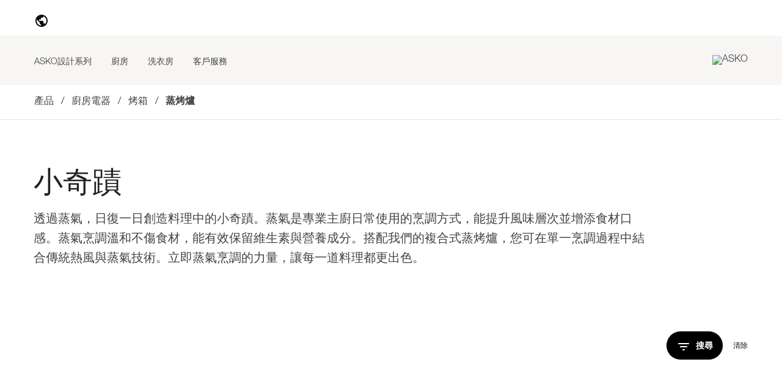

--- FILE ---
content_type: text/html; charset=utf-8
request_url: https://tw.asko.com/products/kitchen/all-ovens/combi-steam-ovens/c/aokitch04
body_size: 62440
content:
<!DOCTYPE html><html lang="zh-TW" dir="ltr" data-beasties-container><head>
    <meta charset="utf-8">
    <title>ASKO 蒸烤爐</title>
    <base href="/">
    <meta name="viewport" content="width=device-width, initial-scale=1, maximum-scale=1">
    <link rel="shortcut icon" type="image/x-icon" media="all" href="assets/favicon.ico">
    <meta name="occ-backend-base-url" content="https://api-asko.cdrwhdl6-hisenseeu2-p1-public.model-t.cc.commerce.ondemand.com">
    <link rel="preconnect" href="https://asko.hgecdn.net">
    <link rel="preconnect" href="https://static14.gorenje.com">
    <link rel="preconnect" href="//app.usercentrics.eu">
    <link rel="preconnect" href="//api.usercentrics.eu">

    <link rel="preconnect" href="https://cdn.fonts.net">
    <link href="https://cdn.fonts.net/kit/d2603484-5005-4533-94d7-ee398f184908/d2603484-5005-4533-94d7-ee398f184908.css" rel="stylesheet">
    <script rel="prefetch" id="smartedit-injector" src="assets/webApplicationInjector.js" defer data-smartedit-allow-origin="
      localhost:9002,
      *.*.model-t.cc.commerce.ondemand.com:443,
      *.hgecdn.net:443,
      *.gorenje.com:443
    "></script>
    <script type="text/plain" src="https://www.youtube.com/iframe_api" data-usercentrics="YouTube Video"></script>
  <style>@font-face{font-family:Open Sans;font-style:normal;font-display:swap;font-weight:300;src:url("./assets/open-sans-cyrillic-ext-300-normal.woff2") format("woff2"),url("./assets/open-sans-cyrillic-ext-300-normal.woff") format("woff");unicode-range:U+0460-052F,U+1C80-1C8A,U+20B4,U+2DE0-2DFF,U+A640-A69F,U+FE2E-FE2F}@font-face{font-family:Open Sans;font-style:normal;font-display:swap;font-weight:300;src:url("./assets/open-sans-cyrillic-300-normal.woff2") format("woff2"),url("./assets/open-sans-cyrillic-300-normal.woff") format("woff");unicode-range:U+0301,U+0400-045F,U+0490-0491,U+04B0-04B1,U+2116}@font-face{font-family:Open Sans;font-style:normal;font-display:swap;font-weight:300;src:url("./assets/open-sans-greek-ext-300-normal.woff2") format("woff2"),url("./assets/open-sans-greek-ext-300-normal.woff") format("woff");unicode-range:U+1F00-1FFF}@font-face{font-family:Open Sans;font-style:normal;font-display:swap;font-weight:300;src:url("./assets/open-sans-greek-300-normal.woff2") format("woff2"),url("./assets/open-sans-greek-300-normal.woff") format("woff");unicode-range:U+0370-0377,U+037A-037F,U+0384-038A,U+038C,U+038E-03A1,U+03A3-03FF}@font-face{font-family:Open Sans;font-style:normal;font-display:swap;font-weight:300;src:url("./assets/open-sans-hebrew-300-normal.woff2") format("woff2"),url("./assets/open-sans-hebrew-300-normal.woff") format("woff");unicode-range:U+0307-0308,U+0590-05FF,U+200C-2010,U+20AA,U+25CC,U+FB1D-FB4F}@font-face{font-family:Open Sans;font-style:normal;font-display:swap;font-weight:300;src:url("./assets/open-sans-math-300-normal.woff2") format("woff2"),url("./assets/open-sans-math-300-normal.woff") format("woff");unicode-range:U+0302-0303,U+0305,U+0307-0308,U+0310,U+0312,U+0315,U+031A,U+0326-0327,U+032C,U+032F-0330,U+0332-0333,U+0338,U+033A,U+0346,U+034D,U+0391-03A1,U+03A3-03A9,U+03B1-03C9,U+03D1,U+03D5-03D6,U+03F0-03F1,U+03F4-03F5,U+2016-2017,U+2034-2038,U+203C,U+2040,U+2043,U+2047,U+2050,U+2057,U+205F,U+2070-2071,U+2074-208E,U+2090-209C,U+20D0-20DC,U+20E1,U+20E5-20EF,U+2100-2112,U+2114-2115,U+2117-2121,U+2123-214F,U+2190,U+2192,U+2194-21AE,U+21B0-21E5,U+21F1-21F2,U+21F4-2211,U+2213-2214,U+2216-22FF,U+2308-230B,U+2310,U+2319,U+231C-2321,U+2336-237A,U+237C,U+2395,U+239B-23B7,U+23D0,U+23DC-23E1,U+2474-2475,U+25AF,U+25B3,U+25B7,U+25BD,U+25C1,U+25CA,U+25CC,U+25FB,U+266D-266F,U+27C0-27FF,U+2900-2AFF,U+2B0E-2B11,U+2B30-2B4C,U+2BFE,U+3030,U+FF5B,U+FF5D,U+1D400-1D7FF,U+1EE00-1EEFF}@font-face{font-family:Open Sans;font-style:normal;font-display:swap;font-weight:300;src:url("./assets/open-sans-symbols-300-normal.woff2") format("woff2"),url("./assets/open-sans-symbols-300-normal.woff") format("woff");unicode-range:U+0001-000C,U+000E-001F,U+007F-009F,U+20DD-20E0,U+20E2-20E4,U+2150-218F,U+2190,U+2192,U+2194-2199,U+21AF,U+21E6-21F0,U+21F3,U+2218-2219,U+2299,U+22C4-22C6,U+2300-243F,U+2440-244A,U+2460-24FF,U+25A0-27BF,U+2800-28FF,U+2921-2922,U+2981,U+29BF,U+29EB,U+2B00-2BFF,U+4DC0-4DFF,U+FFF9-FFFB,U+10140-1018E,U+10190-1019C,U+101A0,U+101D0-101FD,U+102E0-102FB,U+10E60-10E7E,U+1D2C0-1D2D3,U+1D2E0-1D37F,U+1F000-1F0FF,U+1F100-1F1AD,U+1F1E6-1F1FF,U+1F30D-1F30F,U+1F315,U+1F31C,U+1F31E,U+1F320-1F32C,U+1F336,U+1F378,U+1F37D,U+1F382,U+1F393-1F39F,U+1F3A7-1F3A8,U+1F3AC-1F3AF,U+1F3C2,U+1F3C4-1F3C6,U+1F3CA-1F3CE,U+1F3D4-1F3E0,U+1F3ED,U+1F3F1-1F3F3,U+1F3F5-1F3F7,U+1F408,U+1F415,U+1F41F,U+1F426,U+1F43F,U+1F441-1F442,U+1F444,U+1F446-1F449,U+1F44C-1F44E,U+1F453,U+1F46A,U+1F47D,U+1F4A3,U+1F4B0,U+1F4B3,U+1F4B9,U+1F4BB,U+1F4BF,U+1F4C8-1F4CB,U+1F4D6,U+1F4DA,U+1F4DF,U+1F4E3-1F4E6,U+1F4EA-1F4ED,U+1F4F7,U+1F4F9-1F4FB,U+1F4FD-1F4FE,U+1F503,U+1F507-1F50B,U+1F50D,U+1F512-1F513,U+1F53E-1F54A,U+1F54F-1F5FA,U+1F610,U+1F650-1F67F,U+1F687,U+1F68D,U+1F691,U+1F694,U+1F698,U+1F6AD,U+1F6B2,U+1F6B9-1F6BA,U+1F6BC,U+1F6C6-1F6CF,U+1F6D3-1F6D7,U+1F6E0-1F6EA,U+1F6F0-1F6F3,U+1F6F7-1F6FC,U+1F700-1F7FF,U+1F800-1F80B,U+1F810-1F847,U+1F850-1F859,U+1F860-1F887,U+1F890-1F8AD,U+1F8B0-1F8BB,U+1F8C0-1F8C1,U+1F900-1F90B,U+1F93B,U+1F946,U+1F984,U+1F996,U+1F9E9,U+1FA00-1FA6F,U+1FA70-1FA7C,U+1FA80-1FA89,U+1FA8F-1FAC6,U+1FACE-1FADC,U+1FADF-1FAE9,U+1FAF0-1FAF8,U+1FB00-1FBFF}@font-face{font-family:Open Sans;font-style:normal;font-display:swap;font-weight:300;src:url("./assets/open-sans-vietnamese-300-normal.woff2") format("woff2"),url("./assets/open-sans-vietnamese-300-normal.woff") format("woff");unicode-range:U+0102-0103,U+0110-0111,U+0128-0129,U+0168-0169,U+01A0-01A1,U+01AF-01B0,U+0300-0301,U+0303-0304,U+0308-0309,U+0323,U+0329,U+1EA0-1EF9,U+20AB}@font-face{font-family:Open Sans;font-style:normal;font-display:swap;font-weight:300;src:url("./assets/open-sans-latin-ext-300-normal.woff2") format("woff2"),url("./assets/open-sans-latin-ext-300-normal.woff") format("woff");unicode-range:U+0100-02BA,U+02BD-02C5,U+02C7-02CC,U+02CE-02D7,U+02DD-02FF,U+0304,U+0308,U+0329,U+1D00-1DBF,U+1E00-1E9F,U+1EF2-1EFF,U+2020,U+20A0-20AB,U+20AD-20C0,U+2113,U+2C60-2C7F,U+A720-A7FF}@font-face{font-family:Open Sans;font-style:normal;font-display:swap;font-weight:300;src:url("./assets/open-sans-latin-300-normal.woff2") format("woff2"),url("./assets/open-sans-latin-300-normal.woff") format("woff");unicode-range:U+0000-00FF,U+0131,U+0152-0153,U+02BB-02BC,U+02C6,U+02DA,U+02DC,U+0304,U+0308,U+0329,U+2000-206F,U+20AC,U+2122,U+2191,U+2193,U+2212,U+2215,U+FEFF,U+FFFD}@font-face{font-family:Open Sans;font-style:normal;font-display:swap;font-weight:400;src:url("./assets/open-sans-cyrillic-ext-400-normal.woff2") format("woff2"),url("./assets/open-sans-cyrillic-ext-400-normal.woff") format("woff");unicode-range:U+0460-052F,U+1C80-1C8A,U+20B4,U+2DE0-2DFF,U+A640-A69F,U+FE2E-FE2F}@font-face{font-family:Open Sans;font-style:normal;font-display:swap;font-weight:400;src:url("./assets/open-sans-cyrillic-400-normal.woff2") format("woff2"),url("./assets/open-sans-cyrillic-400-normal.woff") format("woff");unicode-range:U+0301,U+0400-045F,U+0490-0491,U+04B0-04B1,U+2116}@font-face{font-family:Open Sans;font-style:normal;font-display:swap;font-weight:400;src:url("./assets/open-sans-greek-ext-400-normal.woff2") format("woff2"),url("./assets/open-sans-greek-ext-400-normal.woff") format("woff");unicode-range:U+1F00-1FFF}@font-face{font-family:Open Sans;font-style:normal;font-display:swap;font-weight:400;src:url("./assets/open-sans-greek-400-normal.woff2") format("woff2"),url("./assets/open-sans-greek-400-normal.woff") format("woff");unicode-range:U+0370-0377,U+037A-037F,U+0384-038A,U+038C,U+038E-03A1,U+03A3-03FF}@font-face{font-family:Open Sans;font-style:normal;font-display:swap;font-weight:400;src:url("./assets/open-sans-hebrew-400-normal.woff2") format("woff2"),url("./assets/open-sans-hebrew-400-normal.woff") format("woff");unicode-range:U+0307-0308,U+0590-05FF,U+200C-2010,U+20AA,U+25CC,U+FB1D-FB4F}@font-face{font-family:Open Sans;font-style:normal;font-display:swap;font-weight:400;src:url("./assets/open-sans-math-400-normal.woff2") format("woff2"),url("./assets/open-sans-math-400-normal.woff") format("woff");unicode-range:U+0302-0303,U+0305,U+0307-0308,U+0310,U+0312,U+0315,U+031A,U+0326-0327,U+032C,U+032F-0330,U+0332-0333,U+0338,U+033A,U+0346,U+034D,U+0391-03A1,U+03A3-03A9,U+03B1-03C9,U+03D1,U+03D5-03D6,U+03F0-03F1,U+03F4-03F5,U+2016-2017,U+2034-2038,U+203C,U+2040,U+2043,U+2047,U+2050,U+2057,U+205F,U+2070-2071,U+2074-208E,U+2090-209C,U+20D0-20DC,U+20E1,U+20E5-20EF,U+2100-2112,U+2114-2115,U+2117-2121,U+2123-214F,U+2190,U+2192,U+2194-21AE,U+21B0-21E5,U+21F1-21F2,U+21F4-2211,U+2213-2214,U+2216-22FF,U+2308-230B,U+2310,U+2319,U+231C-2321,U+2336-237A,U+237C,U+2395,U+239B-23B7,U+23D0,U+23DC-23E1,U+2474-2475,U+25AF,U+25B3,U+25B7,U+25BD,U+25C1,U+25CA,U+25CC,U+25FB,U+266D-266F,U+27C0-27FF,U+2900-2AFF,U+2B0E-2B11,U+2B30-2B4C,U+2BFE,U+3030,U+FF5B,U+FF5D,U+1D400-1D7FF,U+1EE00-1EEFF}@font-face{font-family:Open Sans;font-style:normal;font-display:swap;font-weight:400;src:url("./assets/open-sans-symbols-400-normal.woff2") format("woff2"),url("./assets/open-sans-symbols-400-normal.woff") format("woff");unicode-range:U+0001-000C,U+000E-001F,U+007F-009F,U+20DD-20E0,U+20E2-20E4,U+2150-218F,U+2190,U+2192,U+2194-2199,U+21AF,U+21E6-21F0,U+21F3,U+2218-2219,U+2299,U+22C4-22C6,U+2300-243F,U+2440-244A,U+2460-24FF,U+25A0-27BF,U+2800-28FF,U+2921-2922,U+2981,U+29BF,U+29EB,U+2B00-2BFF,U+4DC0-4DFF,U+FFF9-FFFB,U+10140-1018E,U+10190-1019C,U+101A0,U+101D0-101FD,U+102E0-102FB,U+10E60-10E7E,U+1D2C0-1D2D3,U+1D2E0-1D37F,U+1F000-1F0FF,U+1F100-1F1AD,U+1F1E6-1F1FF,U+1F30D-1F30F,U+1F315,U+1F31C,U+1F31E,U+1F320-1F32C,U+1F336,U+1F378,U+1F37D,U+1F382,U+1F393-1F39F,U+1F3A7-1F3A8,U+1F3AC-1F3AF,U+1F3C2,U+1F3C4-1F3C6,U+1F3CA-1F3CE,U+1F3D4-1F3E0,U+1F3ED,U+1F3F1-1F3F3,U+1F3F5-1F3F7,U+1F408,U+1F415,U+1F41F,U+1F426,U+1F43F,U+1F441-1F442,U+1F444,U+1F446-1F449,U+1F44C-1F44E,U+1F453,U+1F46A,U+1F47D,U+1F4A3,U+1F4B0,U+1F4B3,U+1F4B9,U+1F4BB,U+1F4BF,U+1F4C8-1F4CB,U+1F4D6,U+1F4DA,U+1F4DF,U+1F4E3-1F4E6,U+1F4EA-1F4ED,U+1F4F7,U+1F4F9-1F4FB,U+1F4FD-1F4FE,U+1F503,U+1F507-1F50B,U+1F50D,U+1F512-1F513,U+1F53E-1F54A,U+1F54F-1F5FA,U+1F610,U+1F650-1F67F,U+1F687,U+1F68D,U+1F691,U+1F694,U+1F698,U+1F6AD,U+1F6B2,U+1F6B9-1F6BA,U+1F6BC,U+1F6C6-1F6CF,U+1F6D3-1F6D7,U+1F6E0-1F6EA,U+1F6F0-1F6F3,U+1F6F7-1F6FC,U+1F700-1F7FF,U+1F800-1F80B,U+1F810-1F847,U+1F850-1F859,U+1F860-1F887,U+1F890-1F8AD,U+1F8B0-1F8BB,U+1F8C0-1F8C1,U+1F900-1F90B,U+1F93B,U+1F946,U+1F984,U+1F996,U+1F9E9,U+1FA00-1FA6F,U+1FA70-1FA7C,U+1FA80-1FA89,U+1FA8F-1FAC6,U+1FACE-1FADC,U+1FADF-1FAE9,U+1FAF0-1FAF8,U+1FB00-1FBFF}@font-face{font-family:Open Sans;font-style:normal;font-display:swap;font-weight:400;src:url("./assets/open-sans-vietnamese-400-normal.woff2") format("woff2"),url("./assets/open-sans-vietnamese-400-normal.woff") format("woff");unicode-range:U+0102-0103,U+0110-0111,U+0128-0129,U+0168-0169,U+01A0-01A1,U+01AF-01B0,U+0300-0301,U+0303-0304,U+0308-0309,U+0323,U+0329,U+1EA0-1EF9,U+20AB}@font-face{font-family:Open Sans;font-style:normal;font-display:swap;font-weight:400;src:url("./assets/open-sans-latin-ext-400-normal.woff2") format("woff2"),url("./assets/open-sans-latin-ext-400-normal.woff") format("woff");unicode-range:U+0100-02BA,U+02BD-02C5,U+02C7-02CC,U+02CE-02D7,U+02DD-02FF,U+0304,U+0308,U+0329,U+1D00-1DBF,U+1E00-1E9F,U+1EF2-1EFF,U+2020,U+20A0-20AB,U+20AD-20C0,U+2113,U+2C60-2C7F,U+A720-A7FF}@font-face{font-family:Open Sans;font-style:normal;font-display:swap;font-weight:400;src:url("./assets/open-sans-latin-400-normal.woff2") format("woff2"),url("./assets/open-sans-latin-400-normal.woff") format("woff");unicode-range:U+0000-00FF,U+0131,U+0152-0153,U+02BB-02BC,U+02C6,U+02DA,U+02DC,U+0304,U+0308,U+0329,U+2000-206F,U+20AC,U+2122,U+2191,U+2193,U+2212,U+2215,U+FEFF,U+FFFD}@font-face{font-family:Open Sans;font-style:normal;font-display:swap;font-weight:600;src:url("./assets/open-sans-cyrillic-ext-600-normal.woff2") format("woff2"),url("./assets/open-sans-cyrillic-ext-600-normal.woff") format("woff");unicode-range:U+0460-052F,U+1C80-1C8A,U+20B4,U+2DE0-2DFF,U+A640-A69F,U+FE2E-FE2F}@font-face{font-family:Open Sans;font-style:normal;font-display:swap;font-weight:600;src:url("./assets/open-sans-cyrillic-600-normal.woff2") format("woff2"),url("./assets/open-sans-cyrillic-600-normal.woff") format("woff");unicode-range:U+0301,U+0400-045F,U+0490-0491,U+04B0-04B1,U+2116}@font-face{font-family:Open Sans;font-style:normal;font-display:swap;font-weight:600;src:url("./assets/open-sans-greek-ext-600-normal.woff2") format("woff2"),url("./assets/open-sans-greek-ext-600-normal.woff") format("woff");unicode-range:U+1F00-1FFF}@font-face{font-family:Open Sans;font-style:normal;font-display:swap;font-weight:600;src:url("./assets/open-sans-greek-600-normal.woff2") format("woff2"),url("./assets/open-sans-greek-600-normal.woff") format("woff");unicode-range:U+0370-0377,U+037A-037F,U+0384-038A,U+038C,U+038E-03A1,U+03A3-03FF}@font-face{font-family:Open Sans;font-style:normal;font-display:swap;font-weight:600;src:url("./assets/open-sans-hebrew-600-normal.woff2") format("woff2"),url("./assets/open-sans-hebrew-600-normal.woff") format("woff");unicode-range:U+0307-0308,U+0590-05FF,U+200C-2010,U+20AA,U+25CC,U+FB1D-FB4F}@font-face{font-family:Open Sans;font-style:normal;font-display:swap;font-weight:600;src:url("./assets/open-sans-math-600-normal.woff2") format("woff2"),url("./assets/open-sans-math-600-normal.woff") format("woff");unicode-range:U+0302-0303,U+0305,U+0307-0308,U+0310,U+0312,U+0315,U+031A,U+0326-0327,U+032C,U+032F-0330,U+0332-0333,U+0338,U+033A,U+0346,U+034D,U+0391-03A1,U+03A3-03A9,U+03B1-03C9,U+03D1,U+03D5-03D6,U+03F0-03F1,U+03F4-03F5,U+2016-2017,U+2034-2038,U+203C,U+2040,U+2043,U+2047,U+2050,U+2057,U+205F,U+2070-2071,U+2074-208E,U+2090-209C,U+20D0-20DC,U+20E1,U+20E5-20EF,U+2100-2112,U+2114-2115,U+2117-2121,U+2123-214F,U+2190,U+2192,U+2194-21AE,U+21B0-21E5,U+21F1-21F2,U+21F4-2211,U+2213-2214,U+2216-22FF,U+2308-230B,U+2310,U+2319,U+231C-2321,U+2336-237A,U+237C,U+2395,U+239B-23B7,U+23D0,U+23DC-23E1,U+2474-2475,U+25AF,U+25B3,U+25B7,U+25BD,U+25C1,U+25CA,U+25CC,U+25FB,U+266D-266F,U+27C0-27FF,U+2900-2AFF,U+2B0E-2B11,U+2B30-2B4C,U+2BFE,U+3030,U+FF5B,U+FF5D,U+1D400-1D7FF,U+1EE00-1EEFF}@font-face{font-family:Open Sans;font-style:normal;font-display:swap;font-weight:600;src:url("./assets/open-sans-symbols-600-normal.woff2") format("woff2"),url("./assets/open-sans-symbols-600-normal.woff") format("woff");unicode-range:U+0001-000C,U+000E-001F,U+007F-009F,U+20DD-20E0,U+20E2-20E4,U+2150-218F,U+2190,U+2192,U+2194-2199,U+21AF,U+21E6-21F0,U+21F3,U+2218-2219,U+2299,U+22C4-22C6,U+2300-243F,U+2440-244A,U+2460-24FF,U+25A0-27BF,U+2800-28FF,U+2921-2922,U+2981,U+29BF,U+29EB,U+2B00-2BFF,U+4DC0-4DFF,U+FFF9-FFFB,U+10140-1018E,U+10190-1019C,U+101A0,U+101D0-101FD,U+102E0-102FB,U+10E60-10E7E,U+1D2C0-1D2D3,U+1D2E0-1D37F,U+1F000-1F0FF,U+1F100-1F1AD,U+1F1E6-1F1FF,U+1F30D-1F30F,U+1F315,U+1F31C,U+1F31E,U+1F320-1F32C,U+1F336,U+1F378,U+1F37D,U+1F382,U+1F393-1F39F,U+1F3A7-1F3A8,U+1F3AC-1F3AF,U+1F3C2,U+1F3C4-1F3C6,U+1F3CA-1F3CE,U+1F3D4-1F3E0,U+1F3ED,U+1F3F1-1F3F3,U+1F3F5-1F3F7,U+1F408,U+1F415,U+1F41F,U+1F426,U+1F43F,U+1F441-1F442,U+1F444,U+1F446-1F449,U+1F44C-1F44E,U+1F453,U+1F46A,U+1F47D,U+1F4A3,U+1F4B0,U+1F4B3,U+1F4B9,U+1F4BB,U+1F4BF,U+1F4C8-1F4CB,U+1F4D6,U+1F4DA,U+1F4DF,U+1F4E3-1F4E6,U+1F4EA-1F4ED,U+1F4F7,U+1F4F9-1F4FB,U+1F4FD-1F4FE,U+1F503,U+1F507-1F50B,U+1F50D,U+1F512-1F513,U+1F53E-1F54A,U+1F54F-1F5FA,U+1F610,U+1F650-1F67F,U+1F687,U+1F68D,U+1F691,U+1F694,U+1F698,U+1F6AD,U+1F6B2,U+1F6B9-1F6BA,U+1F6BC,U+1F6C6-1F6CF,U+1F6D3-1F6D7,U+1F6E0-1F6EA,U+1F6F0-1F6F3,U+1F6F7-1F6FC,U+1F700-1F7FF,U+1F800-1F80B,U+1F810-1F847,U+1F850-1F859,U+1F860-1F887,U+1F890-1F8AD,U+1F8B0-1F8BB,U+1F8C0-1F8C1,U+1F900-1F90B,U+1F93B,U+1F946,U+1F984,U+1F996,U+1F9E9,U+1FA00-1FA6F,U+1FA70-1FA7C,U+1FA80-1FA89,U+1FA8F-1FAC6,U+1FACE-1FADC,U+1FADF-1FAE9,U+1FAF0-1FAF8,U+1FB00-1FBFF}@font-face{font-family:Open Sans;font-style:normal;font-display:swap;font-weight:600;src:url("./assets/open-sans-vietnamese-600-normal.woff2") format("woff2"),url("./assets/open-sans-vietnamese-600-normal.woff") format("woff");unicode-range:U+0102-0103,U+0110-0111,U+0128-0129,U+0168-0169,U+01A0-01A1,U+01AF-01B0,U+0300-0301,U+0303-0304,U+0308-0309,U+0323,U+0329,U+1EA0-1EF9,U+20AB}@font-face{font-family:Open Sans;font-style:normal;font-display:swap;font-weight:600;src:url("./assets/open-sans-latin-ext-600-normal.woff2") format("woff2"),url("./assets/open-sans-latin-ext-600-normal.woff") format("woff");unicode-range:U+0100-02BA,U+02BD-02C5,U+02C7-02CC,U+02CE-02D7,U+02DD-02FF,U+0304,U+0308,U+0329,U+1D00-1DBF,U+1E00-1E9F,U+1EF2-1EFF,U+2020,U+20A0-20AB,U+20AD-20C0,U+2113,U+2C60-2C7F,U+A720-A7FF}@font-face{font-family:Open Sans;font-style:normal;font-display:swap;font-weight:600;src:url("./assets/open-sans-latin-600-normal.woff2") format("woff2"),url("./assets/open-sans-latin-600-normal.woff") format("woff");unicode-range:U+0000-00FF,U+0131,U+0152-0153,U+02BB-02BC,U+02C6,U+02DA,U+02DC,U+0304,U+0308,U+0329,U+2000-206F,U+20AC,U+2122,U+2191,U+2193,U+2212,U+2215,U+FEFF,U+FFFD}@font-face{font-family:Open Sans;font-style:normal;font-display:swap;font-weight:700;src:url("./assets/open-sans-cyrillic-ext-700-normal.woff2") format("woff2"),url("./assets/open-sans-cyrillic-ext-700-normal.woff") format("woff");unicode-range:U+0460-052F,U+1C80-1C8A,U+20B4,U+2DE0-2DFF,U+A640-A69F,U+FE2E-FE2F}@font-face{font-family:Open Sans;font-style:normal;font-display:swap;font-weight:700;src:url("./assets/open-sans-cyrillic-700-normal.woff2") format("woff2"),url("./assets/open-sans-cyrillic-700-normal.woff") format("woff");unicode-range:U+0301,U+0400-045F,U+0490-0491,U+04B0-04B1,U+2116}@font-face{font-family:Open Sans;font-style:normal;font-display:swap;font-weight:700;src:url("./assets/open-sans-greek-ext-700-normal.woff2") format("woff2"),url("./assets/open-sans-greek-ext-700-normal.woff") format("woff");unicode-range:U+1F00-1FFF}@font-face{font-family:Open Sans;font-style:normal;font-display:swap;font-weight:700;src:url("./assets/open-sans-greek-700-normal.woff2") format("woff2"),url("./assets/open-sans-greek-700-normal.woff") format("woff");unicode-range:U+0370-0377,U+037A-037F,U+0384-038A,U+038C,U+038E-03A1,U+03A3-03FF}@font-face{font-family:Open Sans;font-style:normal;font-display:swap;font-weight:700;src:url("./assets/open-sans-hebrew-700-normal.woff2") format("woff2"),url("./assets/open-sans-hebrew-700-normal.woff") format("woff");unicode-range:U+0307-0308,U+0590-05FF,U+200C-2010,U+20AA,U+25CC,U+FB1D-FB4F}@font-face{font-family:Open Sans;font-style:normal;font-display:swap;font-weight:700;src:url("./assets/open-sans-math-700-normal.woff2") format("woff2"),url("./assets/open-sans-math-700-normal.woff") format("woff");unicode-range:U+0302-0303,U+0305,U+0307-0308,U+0310,U+0312,U+0315,U+031A,U+0326-0327,U+032C,U+032F-0330,U+0332-0333,U+0338,U+033A,U+0346,U+034D,U+0391-03A1,U+03A3-03A9,U+03B1-03C9,U+03D1,U+03D5-03D6,U+03F0-03F1,U+03F4-03F5,U+2016-2017,U+2034-2038,U+203C,U+2040,U+2043,U+2047,U+2050,U+2057,U+205F,U+2070-2071,U+2074-208E,U+2090-209C,U+20D0-20DC,U+20E1,U+20E5-20EF,U+2100-2112,U+2114-2115,U+2117-2121,U+2123-214F,U+2190,U+2192,U+2194-21AE,U+21B0-21E5,U+21F1-21F2,U+21F4-2211,U+2213-2214,U+2216-22FF,U+2308-230B,U+2310,U+2319,U+231C-2321,U+2336-237A,U+237C,U+2395,U+239B-23B7,U+23D0,U+23DC-23E1,U+2474-2475,U+25AF,U+25B3,U+25B7,U+25BD,U+25C1,U+25CA,U+25CC,U+25FB,U+266D-266F,U+27C0-27FF,U+2900-2AFF,U+2B0E-2B11,U+2B30-2B4C,U+2BFE,U+3030,U+FF5B,U+FF5D,U+1D400-1D7FF,U+1EE00-1EEFF}@font-face{font-family:Open Sans;font-style:normal;font-display:swap;font-weight:700;src:url("./assets/open-sans-symbols-700-normal.woff2") format("woff2"),url("./assets/open-sans-symbols-700-normal.woff") format("woff");unicode-range:U+0001-000C,U+000E-001F,U+007F-009F,U+20DD-20E0,U+20E2-20E4,U+2150-218F,U+2190,U+2192,U+2194-2199,U+21AF,U+21E6-21F0,U+21F3,U+2218-2219,U+2299,U+22C4-22C6,U+2300-243F,U+2440-244A,U+2460-24FF,U+25A0-27BF,U+2800-28FF,U+2921-2922,U+2981,U+29BF,U+29EB,U+2B00-2BFF,U+4DC0-4DFF,U+FFF9-FFFB,U+10140-1018E,U+10190-1019C,U+101A0,U+101D0-101FD,U+102E0-102FB,U+10E60-10E7E,U+1D2C0-1D2D3,U+1D2E0-1D37F,U+1F000-1F0FF,U+1F100-1F1AD,U+1F1E6-1F1FF,U+1F30D-1F30F,U+1F315,U+1F31C,U+1F31E,U+1F320-1F32C,U+1F336,U+1F378,U+1F37D,U+1F382,U+1F393-1F39F,U+1F3A7-1F3A8,U+1F3AC-1F3AF,U+1F3C2,U+1F3C4-1F3C6,U+1F3CA-1F3CE,U+1F3D4-1F3E0,U+1F3ED,U+1F3F1-1F3F3,U+1F3F5-1F3F7,U+1F408,U+1F415,U+1F41F,U+1F426,U+1F43F,U+1F441-1F442,U+1F444,U+1F446-1F449,U+1F44C-1F44E,U+1F453,U+1F46A,U+1F47D,U+1F4A3,U+1F4B0,U+1F4B3,U+1F4B9,U+1F4BB,U+1F4BF,U+1F4C8-1F4CB,U+1F4D6,U+1F4DA,U+1F4DF,U+1F4E3-1F4E6,U+1F4EA-1F4ED,U+1F4F7,U+1F4F9-1F4FB,U+1F4FD-1F4FE,U+1F503,U+1F507-1F50B,U+1F50D,U+1F512-1F513,U+1F53E-1F54A,U+1F54F-1F5FA,U+1F610,U+1F650-1F67F,U+1F687,U+1F68D,U+1F691,U+1F694,U+1F698,U+1F6AD,U+1F6B2,U+1F6B9-1F6BA,U+1F6BC,U+1F6C6-1F6CF,U+1F6D3-1F6D7,U+1F6E0-1F6EA,U+1F6F0-1F6F3,U+1F6F7-1F6FC,U+1F700-1F7FF,U+1F800-1F80B,U+1F810-1F847,U+1F850-1F859,U+1F860-1F887,U+1F890-1F8AD,U+1F8B0-1F8BB,U+1F8C0-1F8C1,U+1F900-1F90B,U+1F93B,U+1F946,U+1F984,U+1F996,U+1F9E9,U+1FA00-1FA6F,U+1FA70-1FA7C,U+1FA80-1FA89,U+1FA8F-1FAC6,U+1FACE-1FADC,U+1FADF-1FAE9,U+1FAF0-1FAF8,U+1FB00-1FBFF}@font-face{font-family:Open Sans;font-style:normal;font-display:swap;font-weight:700;src:url("./assets/open-sans-vietnamese-700-normal.woff2") format("woff2"),url("./assets/open-sans-vietnamese-700-normal.woff") format("woff");unicode-range:U+0102-0103,U+0110-0111,U+0128-0129,U+0168-0169,U+01A0-01A1,U+01AF-01B0,U+0300-0301,U+0303-0304,U+0308-0309,U+0323,U+0329,U+1EA0-1EF9,U+20AB}@font-face{font-family:Open Sans;font-style:normal;font-display:swap;font-weight:700;src:url("./assets/open-sans-latin-ext-700-normal.woff2") format("woff2"),url("./assets/open-sans-latin-ext-700-normal.woff") format("woff");unicode-range:U+0100-02BA,U+02BD-02C5,U+02C7-02CC,U+02CE-02D7,U+02DD-02FF,U+0304,U+0308,U+0329,U+1D00-1DBF,U+1E00-1E9F,U+1EF2-1EFF,U+2020,U+20A0-20AB,U+20AD-20C0,U+2113,U+2C60-2C7F,U+A720-A7FF}@font-face{font-family:Open Sans;font-style:normal;font-display:swap;font-weight:700;src:url("./assets/open-sans-latin-700-normal.woff2") format("woff2"),url("./assets/open-sans-latin-700-normal.woff") format("woff");unicode-range:U+0000-00FF,U+0131,U+0152-0153,U+02BB-02BC,U+02C6,U+02DA,U+02DC,U+0304,U+0308,U+0329,U+2000-206F,U+20AC,U+2122,U+2191,U+2193,U+2212,U+2215,U+FEFF,U+FFFD}.fas{-moz-osx-font-smoothing:grayscale;-webkit-font-smoothing:antialiased;display:var(--fa-display, inline-block);font-style:normal;font-variant:normal;line-height:1;text-rendering:auto}.fas:before{content:var(--fa)}.fas{font-family:"Font Awesome 6 Free"}.fa-angle-right{--fa: "\f105"}.fa-times{--fa: "\f00d"}.fa-angle-left{--fa: "\f104"}:root{--fa-style-family-brands: "Font Awesome 6 Brands";--fa-font-brands: normal 400 1em/1 "Font Awesome 6 Brands"}@font-face{font-family:"Font Awesome 6 Brands";font-style:normal;font-weight:400;font-display:block;src:url("./assets/fa-brands-400.woff2") format("woff2"),url("./assets/fa-brands-400.ttf") format("truetype")}:root{--fa-style-family-classic: "Font Awesome 6 Free";--fa-font-regular: normal 400 1em/1 "Font Awesome 6 Free"}@font-face{font-family:"Font Awesome 6 Free";font-style:normal;font-weight:400;font-display:block;src:url("./assets/fa-regular-400.woff2") format("woff2"),url("./assets/fa-regular-400.ttf") format("truetype")}:root{--fa-style-family-classic: "Font Awesome 6 Free";--fa-font-solid: normal 900 1em/1 "Font Awesome 6 Free"}@font-face{font-family:"Font Awesome 6 Free";font-style:normal;font-weight:900;font-display:block;src:url("./assets/fa-solid-900.woff2") format("woff2"),url("./assets/fa-solid-900.ttf") format("truetype")}.fas{font-weight:900}@font-face{font-family:"Font Awesome 5 Free";font-display:block;font-weight:900;src:url("./assets/fa-solid-900.woff2") format("woff2"),url("./assets/fa-solid-900.ttf") format("truetype")}@font-face{font-family:"Font Awesome 5 Free";font-display:block;font-weight:400;src:url("./assets/fa-regular-400.woff2") format("woff2"),url("./assets/fa-regular-400.ttf") format("truetype")}.ng-select .ng-select-container{color:#333;background-color:#fff;border-radius:4px;border:1px solid #ccc;min-height:36px;align-items:center}.ng-select .ng-select-container:hover{box-shadow:0 1px #0000000f}.ng-select .ng-select-container .ng-value-container{align-items:center;padding-left:10px}.ng-select.ng-select-single .ng-select-container{height:36px}.ng-select.ng-select-single .ng-select-container .ng-value-container .ng-input{top:5px;left:0;padding-left:10px;padding-right:50px}.ng-select .ng-arrow-wrapper{width:25px;padding-right:5px}.ng-select .ng-arrow-wrapper:hover .ng-arrow{border-top-color:#666}.ng-select .ng-arrow-wrapper .ng-arrow{border-color:#999 rgba(0,0,0,0) rgba(0,0,0,0);border-style:solid;border-width:5px 5px 2.5px}*,*:before,*:after{box-sizing:border-box}html{font-family:sans-serif;line-height:1.15;-webkit-text-size-adjust:100%;-webkit-tap-highlight-color:rgba(0,0,0,0)}footer,header,main,nav,section{display:block}body{margin:0;font-family:Open Sans,-apple-system,BlinkMacSystemFont,Segoe UI,Roboto,Helvetica Neue,Arial,sans-serif,"Apple Color Emoji","Segoe UI Emoji",Segoe UI Symbol;font-size:1rem;font-weight:"normal";line-height:1.6;color:#14293a;text-align:left;background-color:#fff}[tabindex="-1"]:focus:not(:focus-visible){outline:0!important}h1,h4{margin-top:0;margin-bottom:.5rem}p{margin-top:0;margin-bottom:1.5rem}ul{margin-top:0;margin-bottom:1rem}a{color:#1f7bc0;text-decoration:none;background-color:transparent}a:hover{color:#14517e;text-decoration:underline}a:not([href]):not([class]){color:inherit;text-decoration:none}a:not([href]):not([class]):hover{color:inherit;text-decoration:none}img{vertical-align:middle;border-style:none}label{display:inline-block;margin-bottom:.375rem}button{border-radius:0}button:focus:not(:focus-visible){outline:0}input,button{margin:0;font-family:inherit;font-size:inherit;line-height:inherit}button,input{overflow:visible}button{text-transform:none}[role=button]{cursor:pointer}button,[type=button]{-webkit-appearance:button}button:not(:disabled),[type=button]:not(:disabled){cursor:pointer}button::-moz-focus-inner,[type=button]::-moz-focus-inner{padding:0;border-style:none}input[type=checkbox]{box-sizing:border-box;padding:0}h1,h4{margin-bottom:.5rem;font-weight:500;line-height:1.2222222222}h1{font-size:1.85rem}h4{font-size:1.125rem}.container,cx-page-layout cx-page-slot.Footer{width:100%;padding-right:15px;padding-left:15px;margin-right:auto;margin-left:auto}@media (min-width: 576px){.container,cx-page-layout cx-page-slot.Footer{max-width:100%}}@media (min-width: 768px){.container,cx-page-layout cx-page-slot.Footer{max-width:100%}}@media (min-width: 1024px){.container,cx-page-layout cx-page-slot.Footer{max-width:100%}}@media (min-width: 1450px){.container,cx-page-layout cx-page-slot.Footer{max-width:1440px}}@media (min-width: 1900px){.container,cx-page-layout cx-page-slot.Footer{max-width:1610px}}.row{display:flex;flex-wrap:wrap;margin-right:-15px;margin-left:-15px}.no-gutters{margin-right:0;margin-left:0}.no-gutters>.col,.no-gutters>[class*=col-]{padding-right:0;padding-left:0}.col-lg-7,.col-lg-5,.col-lg-4,.col,.col-auto,.col-12{position:relative;width:100%;padding-right:15px;padding-left:15px}.col{flex-basis:0;flex-grow:1;max-width:100%}.col-auto{flex:0 0 auto;width:auto;max-width:100%}.col-12{flex:0 0 100%;max-width:100%}@media (min-width: 1024px){.col-lg-4{flex:0 0 33.33333333%;max-width:33.33333333%}.col-lg-5{flex:0 0 41.66666667%;max-width:41.66666667%}.col-lg-7{flex:0 0 58.33333333%;max-width:58.33333333%}}.align-text-top{vertical-align:text-top!important}.d-none{display:none!important}.d-block{display:block!important}.d-flex{display:flex!important}@media (min-width: 1024px){.d-lg-flex{display:flex!important}}.flex-row{flex-direction:row!important}.flex-column{flex-direction:column!important}.flex-wrap{flex-wrap:wrap!important}.justify-content-end{justify-content:flex-end!important}.justify-content-between{justify-content:space-between!important}.align-items-start{align-items:flex-start!important}.align-items-center{align-items:center!important}@media (min-width: 1024px){.flex-lg-row{flex-direction:row!important}}.h-100{height:100%!important}.mt-2{margin-top:.5rem!important}.mr-2{margin-right:.5rem!important}.mb-2{margin-bottom:.5rem!important}.mt-3{margin-top:1rem!important}.p-0{padding:0!important}.py-0{padding-top:0!important}.pb-0,.py-0{padding-bottom:0!important}.pr-4{padding-right:1.5rem!important}.m-auto{margin:auto!important}.mt-auto{margin-top:auto!important}@media (min-width: 1024px){.mt-lg-0{margin-top:0!important}.ml-lg-3{margin-left:1rem!important}}.text-right{text-align:right!important}.invisible{visibility:hidden!important}.btn{display:inline-block;font-weight:"normal";color:#14293a;text-align:center;vertical-align:middle;-webkit-user-select:none;user-select:none;background-color:transparent;border:1px solid transparent;padding:14px .75rem;font-size:1rem;line-height:1.5;border-radius:.25rem;transition:color .15s ease-in-out,background-color .15s ease-in-out,border-color .15s ease-in-out,box-shadow .15s ease-in-out}@media (prefers-reduced-motion: reduce){.btn{transition:none}}.btn:hover{color:#14293a;text-decoration:none}.btn:focus{outline:0;box-shadow:0 0 0 .2rem #1f7bc040}.btn:disabled{opacity:.65}.btn:not(:disabled):not(.disabled){cursor:pointer}.btn-primary{color:#fff;background-color:#1f7bc0;border-color:#1f7bc0}.btn-primary:hover{color:#fff;background-color:#1a669f;border-color:#185f94}.btn-primary:focus{color:#fff;background-color:#1a669f;border-color:#185f94;box-shadow:0 0 0 .2rem #418fc980}.btn-primary:disabled{color:#fff;background-color:#1f7bc0;border-color:#1f7bc0}.btn-primary:not(:disabled):not(.disabled):active{color:#fff;background-color:#185f94;border-color:#165889}.btn-primary:not(:disabled):not(.disabled):active:focus{box-shadow:0 0 0 .2rem #418fc980}.btn-link{font-weight:"normal";color:#1f7bc0;text-decoration:none}.btn-link:hover{color:#14517e;text-decoration:underline}.btn-link:focus{text-decoration:underline}.btn-link:disabled{color:#6c757d;pointer-events:none}.btn-block{display:block;width:100%}.form-group{margin-bottom:1rem}.form-check{position:relative;display:block;padding-left:1.25rem}.form-check-input{position:absolute;margin-top:.3rem;margin-left:-1.25rem}.form-check-input:disabled~.form-check-label{color:#6c757d}.form-check-label{margin-bottom:0}:root{--cx-spatial-base: .5rem;--cx-spatial-sm: calc(var(--cx-spatial-base) / 2);--cx-spatial-md: calc(2 * var(--cx-spatial-base));--cx-spatial-lg: calc(4 * var(--cx-spatial-base));--cx-spatial-xl: calc(8 * var(--cx-spatial-base))}button:focus{outline:none}.btn{font-size:1.188rem;text-transform:var(--cx-text-transform);line-height:1;padding:12px 24px;min-height:48px;min-width:48px;border-radius:var(--cx-buttons-border-radius);font-size:var(--cx-font-size, 1.125rem);font-weight:var(--cx-font-weight-bold);line-height:var(--cx-line-height, 1.2222222222)}.btn-primary{background-color:var(--cx-color-primary);border:3px solid var(--cx-color-primary)}.btn-primary:hover{background-color:var(--cx-color-primary-accent);border-color:var(--cx-color-primary-accent)}.btn-primary:disabled{background-color:var(--cx-color-border-focus);border:var(--cx-color-border-focus)}.btn-primary:disabled:hover{border-color:var(--cx-color-border-focus)}.btn-primary:focus{background-color:var(--cx-color-primary);border-color:var(--cx-color-inverse);box-shadow:0 0 0 .2rem var(--cx-color-primary)}.btn-primary:not(:disabled):not(.disabled):active{background-color:var(--cx-color-primary-accent);border-color:var(--cx-color-primary);-webkit-filter:brightness(8.8);filter:brightness(8.8);filter:none}.btn-primary:not(:disabled):not(.disabled):active:focus{box-shadow:0 0 0 .2rem rgba(var(--cx-color-primary),.5)}.btn-link{font-size:1.125rem;color:var(--cx-color-primary);text-decoration:underline;cursor:pointer;display:inline-block;border-style:none;font-size:var(--cx-font-size, 1rem);font-weight:var(--cx-font-weight-semi);line-height:var(--cx-line-height, 1.2222222222)}.btn-link:focus{border-radius:4px}button:focus,.btn:focus{outline-style:solid;outline-color:var(--cx-color-visual-focus);outline-width:var(--cx-visual-focus-width, 2px);outline-offset:2px;transition:none;box-shadow:0 0 0 2px var(--cx-color-inverse)}@media (max-width: 1023.98px){button:focus,.btn:focus{outline-offset:-2px}}input[type=checkbox]{height:22px;width:22px;vertical-align:middle;cursor:pointer;line-height:1.42857;appearance:none;-webkit-appearance:textfield;-moz-appearance:textfield;font-size:inherit;box-sizing:border-box;outline:none;border-style:solid;border-width:1px;position:absolute;margin-top:.3rem;margin-inline-start:-2.25rem}label{display:block}.form-check{margin-bottom:18px;padding-inline-start:2.25rem}.form-check label{font-weight:var(--cx-font-weight-normal)}.form-check .form-check-label{display:inline-block;position:relative;top:4px}.form-check input+.form-check-label{color:var(--cx-color-text)}.form-check input+.form-check-label:after{content:none}.form-check input:disabled+.form-check-label{color:var(--cx-color-light)}.form-check input[type=checkbox]{border-style:solid;border-radius:5px;border-width:2px;border-color:var(--cx-color-text)}.form-check input[type=checkbox]:checked{font-style:normal;border-color:var(--cx-color-primary);background-color:var(--cx-color-primary)}.form-check input[type=checkbox]:checked:after{color:var(--cx-color-inverse);position:absolute;content:"";display:inline-block;height:6px;width:9px;top:5px;left:5px;border-width:0 0 2px 2px;border-style:solid;border-color:var(--cx-color-inverse);transform:rotate(-45deg)}.ng-select .ng-arrow-wrapper .ng-arrow,.ng-select.ng-select-single .ng-arrow-wrapper .ng-arrow{border-color:var(--cx-color-text) transparent transparent;border-style:solid;border-width:5px 5px 2.5px}.ng-select .ng-select-container,.ng-select.ng-select-single .ng-select-container{padding:.6875rem 0;line-height:1.6;height:unset;border:1px solid var(--cx-color-dark)}.ng-select .ng-select-container .ng-value-container,.ng-select.ng-select-single .ng-select-container .ng-value-container{padding-inline-start:10px}.ng-select .ng-arrow-wrapper{padding-inline-end:5px}.ng-select input{color:var(--cx-color-text)}@media (max-width: 1023.98px){:focus:not(main) .ng-select-container{position:initial}:focus:not(main)[type=checkbox]{outline-offset:2px}}input:focus{outline-style:solid;outline-color:var(--cx-color-visual-focus);outline-width:var(--cx-visual-focus-width, 2px);outline-offset:2px;transition:none;box-shadow:0 0 0 2px var(--cx-color-inverse)}@media (max-width: 1023.98px){input:focus{outline-offset:-2px}input:focus[type=checkbox]{outline-offset:2px}}.form-check input[type=checkbox]{appearance:none}.form-check input[type=checkbox]{-webkit-appearance:none;-moz-appearance:none;appearance:none}.form-group input[type=text]::placeholder{color:var(--cx-color-secondary);opacity:1}.form-group input[type=text]:-ms-input-placeholder{color:var(--cx-color-secondary)}.form-group input[type=text]::-ms-input-placeholder{color:var(--cx-color-secondary)}a,a:hover{color:var(--cx-color-primary)}@media (max-width: 767.98px){a{min-height:48px;min-width:48px;display:block}}.cx-page{padding-bottom:120px}.cx-page-section{padding-top:60px}:root{--cx-spinner-size: 40px}.cx-hamburger{padding:10px 15px;display:inline-block;cursor:pointer;transition-property:opacity,filter;transition-duration:.15s;transition-timing-function:linear;font:inherit;color:inherit;text-transform:none;background-color:transparent;border:0;margin:0;overflow:visible}.cx-hamburger:hover{opacity:.7}.hamburger-box{width:26px;height:17px;display:inline-block;position:relative}.hamburger-inner{display:block;top:50%;margin-top:-1.5px}.hamburger-inner,.hamburger-inner:before,.hamburger-inner:after{width:26px;height:3px;background-color:#fff;border-radius:0;position:absolute;transition-property:transform;transition-duration:.15s;transition-timing-function:ease}.hamburger-inner:before,.hamburger-inner:after{content:"";display:block}.hamburger-inner:before{top:-7px}.hamburger-inner:after{bottom:-7px}.cx-hamburger .hamburger-inner{transition-duration:75ms;transition-timing-function:cubic-bezier(.55,.055,.675,.19)}.cx-hamburger .hamburger-inner:before{transition:top 75ms .12s ease,opacity 75ms ease}.cx-hamburger .hamburger-inner:after{transition:bottom 75ms .12s ease,transform 75ms cubic-bezier(.55,.055,.675,.19)}:root{--cx-color-background: #f4f4f4;--cx-color-text: #14293a;--cx-color-inverse: #ffffff;--cx-color-transparent: transparent;--cx-color-primary: #1f7bc0;--cx-color-secondary: #6c7079;--cx-color-success: #38871f;--cx-color-info: #17a2b8;--cx-color-warning: #ffc107;--cx-color-danger: #db0002;--cx-color-light: #f1f1f1;--cx-color-dark: #6c7079;--cx-color-primary-accent: #055f9f;--cx-color-success-accent: #f0fbe4;--cx-color-danger-accent: #fff1f1;--cx-color-warning-accent: #fff5df;--cx-color-info-accent: #deeffe;--cx-color-medium: #d3d6db;--cx-color-background-dark: #212738;--cx-color-visual-focus: #6d9df7;--cx-color-background-focus: rgba(80, 176, 244, .1);--cx-color-border-focus: rgba(166, 204, 232, .6);--cx-page-width-max: 1140px;--cx-font-weight-light: 300;--cx-font-weight-normal: 400;--cx-font-weight-semi: 600;--cx-font-weight-bold: 700;--cx-text-transform: capitalize;--cx-direction: ltr;--cx-transition-duration: .5s;--cx-animation-duration: 1s;--cx-border-radius: 1em;--cx-buttons-border-radius: 2rem;--cx-buttons-border-width: 3px;--cx-border-style: solid}:root body{text-align:start}:root{--btf-delay: .3s;--btf-min-height: 100vh;--btf-margin-top: 100vh}cx-page-layout cx-page-slot{transition:margin-top 0s,min-height 0s;transition-delay:var(--btf-delay);min-height:initial;margin-top:initial}:root{--cx-color-ghost: #f1f1f1;--cx-color-ghost-animation: rgba(255, 255, 255, .2);--cx-ghost-radius: 5px;--cx-ghost-margin: 10px}.cx-visually-hidden{position:absolute;width:1px;height:1px;padding:0;margin:-1px;overflow:hidden;clip:rect(0,0,0,0);white-space:nowrap;border:0}cx-page-layout.footer{background-color:var(--cx-color-secondary);color:var(--cx-color, var(--cx-color-inverse))}cx-page-slot{display:block}cx-paragraph{display:block}cx-category-navigation{display:block}cx-page-slot.cx-bottom-header-slot{display:flex}cx-page-slot.cx-bottom-header-slot>*{flex:1 1 var(--cx-flex-basis, 100%)}cx-page-layout.ProductListPageTemplate{max-width:var(--cx-page-width-max);margin:auto;display:flex}@media (max-width: 1023.98px){cx-page-layout.ProductListPageTemplate{flex-direction:column}}cx-page-layout.ProductListPageTemplate .ProductLeftRefinements{max-width:25%;padding-top:60px;padding-inline-end:15px;padding-bottom:15px;padding-inline-start:15px}@media (max-width: 1023.98px){cx-page-layout.ProductListPageTemplate .ProductLeftRefinements{width:100%;max-width:none}}@media (max-width: 575.98px){cx-page-layout.ProductListPageTemplate .ProductLeftRefinements{padding-top:35px}}cx-page-layout.ProductListPageTemplate .ProductListSlot{max-width:75%}@media (max-width: 1023.98px){cx-page-layout.ProductListPageTemplate .ProductListSlot{width:100%;max-width:none}}@media (max-width: 575.98px){cx-page-layout.ProductListPageTemplate .ProductListSlot .cx-page-section{padding-top:0}}cx-breadcrumb{display:flex;flex-direction:column;color:var(--cx-color-text);background-color:var(--cx-color-background);padding:var(--cx-spatial-base);box-shadow:inset 0 10px 7px -12px var(--cx-color-dark)}@media (min-width: 1024px){cx-breadcrumb{box-shadow:none}}cx-breadcrumb nav{padding:5px 0;display:flex;justify-content:center;white-space:nowrap;overflow:hidden;text-overflow:ellipsis}cx-navigation-ui.flyout .wrapper{color:var(--cx-color-text)}@media (min-width: 1024px){cx-navigation-ui.flyout .wrapper{z-index:20}}@media (max-width: 1023.98px){cx-navigation-ui.flyout .back{display:initial}cx-navigation-ui.flyout:not(.is-open) .back{display:none}}cx-navigation-ui span{margin:0}cx-navigation-ui.flyout span,cx-navigation-ui.flyout cx-generic-link{display:flex;align-items:center;white-space:nowrap;color:currentColor}cx-navigation-ui.flyout span:hover,cx-navigation-ui.flyout cx-generic-link:hover{color:var(--cx-color-text)}cx-navigation-ui.flyout span:focus,cx-navigation-ui.flyout cx-generic-link:focus{z-index:1;position:relative}cx-navigation-ui.flyout span a,cx-navigation-ui.flyout cx-generic-link a{display:block;width:100%}cx-navigation-ui.flyout span a:focus,cx-navigation-ui.flyout cx-generic-link a:focus{z-index:1;position:relative}cx-navigation-ui.flyout cx-generic-link:hover{color:var(--cx-color-inverse)}@media (max-width: 1023.98px){cx-navigation-ui.flyout span,cx-navigation-ui.flyout cx-generic-link{border-bottom:1px solid var(--cx-color-medium);display:flex;justify-content:space-between;cursor:pointer}cx-navigation-ui.flyout span,cx-navigation-ui.flyout cx-generic-link a{padding:1rem}cx-navigation-ui.flyout span:hover,cx-navigation-ui.flyout cx-generic-link a:hover{color:var(--cx-color-primary);outline:0}}@media (min-width: 1024px){cx-navigation-ui cx-icon{padding-inline-start:0}cx-navigation-ui cx-icon:before{font-size:1rem}}cx-navigation-ui.flyout .childs cx-generic-link:hover{color:var(--cx-color-text)}cx-navigation-ui.flyout a:hover{color:var(--cx-color-inverse);text-decoration:underline}@media (max-width: 767.98px){cx-navigation-ui.flyout .childs[columns="1"]{column-count:1}}cx-navigation-ui{display:flex}@media (min-width: 1024px){cx-navigation-ui{background-color:var(--cx-color-text)}}@media (max-width: 1023.98px){cx-navigation-ui.flyout{color:#000}cx-navigation-ui.flyout nav{width:100%}}@media (min-width: 1024px){cx-navigation-ui.flyout .childs{display:flex}cx-navigation-ui.flyout .wrapper cx-icon{display:none}}cx-category-navigation span{text-transform:uppercase;font-weight:600;width:100%}@media screen and (max-width: 544px){cx-navigation-ui span{font-size:14px}}@media screen and (max-width: 444px){cx-navigation-ui span{font-size:11px}}cx-media{position:relative;display:block}cx-media img{max-width:100%;max-height:100%;transform:scale(1);opacity:1;transition:all .6s}cx-global-message{position:sticky;display:block;top:0;z-index:2}@media (min-width: 768px){body button.search{display:none}}@media (max-width: 767.98px){body div.search-icon{display:none}}@media (max-width: 767.98px){body:not(.searchbox-is-active) cx-searchbox label:not(.cxFeat_a11ySearchboxLabel) input{width:0;padding:0}body:not(.searchbox-is-active) cx-searchbox button.reset{display:none}}cx-searchbox{--cx-mobile-header-height: 60px;z-index:10;display:block}@media (min-width: 768px){cx-searchbox{position:relative;z-index:0}}cx-searchbox>*{z-index:20}@media (min-width: 768px){cx-searchbox>*{background-color:var(--cx-color-inverse);position:relative}}cx-searchbox label:not(.cxFeat_a11ySearchboxLabel){display:flex;align-content:stretch;margin:0;padding-top:6px;padding-inline-end:6px;padding-bottom:6px;padding-inline-start:10px}@media (min-width: 768px){cx-searchbox label:not(.cxFeat_a11ySearchboxLabel){border:1px solid var(--cx-color-medium);width:27vw;min-width:300px;max-width:550px}}cx-searchbox label:not(.cxFeat_a11ySearchboxLabel) input{background:none;border:none;outline:none;display:block;flex-basis:100%;height:35px;color:var(--cx-color-text);z-index:20}@media (max-width: 767.98px){cx-searchbox label:not(.cxFeat_a11ySearchboxLabel) input{position:absolute;left:0;top:72px;width:100%;background-color:var(--cx-color-light);padding:6px 16px;height:48px;border-bottom:1px solid var(--cx-color-light)}}cx-searchbox label:not(.cxFeat_a11ySearchboxLabel) input::-webkit-input-placeholder{color:var(--cx-color-secondary)}cx-searchbox label:not(.cxFeat_a11ySearchboxLabel) input::-moz-placeholder{color:var(--cx-color-secondary)}cx-searchbox label:not(.cxFeat_a11ySearchboxLabel) input:-moz-placeholder{color:var(--cx-color-secondary)}cx-searchbox label:not(.cxFeat_a11ySearchboxLabel) input:-ms-input-placeholder{color:var(--cx-color-secondary)}cx-searchbox label:not(.cxFeat_a11ySearchboxLabel):not(.dirty) button.reset{display:none}cx-searchbox label:not(.cxFeat_a11ySearchboxLabel) button,cx-searchbox label:not(.cxFeat_a11ySearchboxLabel) div.search-icon{flex-basis:48px;text-align:center;background:none;border:none;padding:6px;color:var(--cx-color-secondary)}@media (max-width: 767.98px){cx-searchbox label:not(.cxFeat_a11ySearchboxLabel) button,cx-searchbox label:not(.cxFeat_a11ySearchboxLabel) div.search-icon{color:var(--cx-color-primary);font-size:var(--cx-font-size, 1.563rem)}}cx-searchbox label:not(.cxFeat_a11ySearchboxLabel) button.reset:before{font-size:1.4rem}@media (max-width: 767.98px){cx-searchbox label:not(.cxFeat_a11ySearchboxLabel) button.reset{position:relative;left:120px;z-index:1001;top:59px;margin-top:0}}cx-searchbox .results{display:none;position:absolute;left:0;padding-top:14px;width:100%;color:#000;background-color:#fff;font-size:var(--cx-font-small, 1rem);font-size:var(--cx-font-size, .875rem);font-weight:var(--cx-font-weight-bold);line-height:var(--cx-line-height, 1.2222222222)}@media (max-width: 767.98px){cx-searchbox .results{top:120px;z-index:10}.cxFeat_a11ySearchboxLabel cx-searchbox .results{top:calc(var(--cx-mobile-header-height) + 79px)}}cx-searchbox.search-box-v2{position:unset}@media (max-width: 767.98px){cx-searchbox.search-box-v2 input{background-color:var(--cx-color-light)}cx-searchbox.search-box-v2 input:focus{box-shadow:0 -2px #d3d6db}}cx-searchbox.search-box-v2 .results{height:350px;display:none;padding:24px 40px 48px;margin-top:14px;overflow:hidden;flex-wrap:wrap}@media (max-width: 767.98px){cx-searchbox.search-box-v2 .results{height:inherit;margin-top:inherit;padding:20px}}cx-product-list .cx-product-container{margin:40px 0}cx-product-list .cx-sorting{border-style:solid;border-color:var(--cx-color-medium)}@media (max-width: 1023.98px){cx-product-list .cx-sorting{border:none}}cx-product-list .cx-sorting.top{border-width:0 0 1px 0;padding:0 0 8px}cx-product-list .cx-sorting.bottom{border-width:1px 0 0 0;padding:25px 0 0}@media (min-width: 1024px){cx-product-list .cx-sorting ng-select{width:15rem}}cx-product-list .cx-sort-dropdown{height:48px;align-items:center;display:flex}@media (max-width: 575.98px){cx-product-list .cx-sort-dropdown{display:unset;height:80px}}cx-product-list .cx-sort-dropdown span{margin-inline-end:.5rem;flex:none}cx-product-list .cx-sort-dropdown cx-sorting{width:100%}cx-product-list .cx-sort-dropdown .ng-arrow-wrapper{padding-inline-end:35px}cx-product-list .cx-single-btn-container{display:grid;width:50%;margin:auto}cx-product-list .grid-btn-padding{padding-top:25px}cx-product-grid-item{display:flex;flex-direction:column}cx-product-grid-item .cx-product-image-container{display:block;text-align:center}cx-product-grid-item .cx-product-image{width:100%;margin:3rem 0}cx-product-grid-item .cx-product-name{font-size:var(--cx-font-size, 1rem);font-weight:var(--cx-font-weight-bold);line-height:var(--cx-line-height, 1.2222222222);text-align:center;margin:0 0 3px;color:var(--cx-color-text);text-decoration:none;overflow:hidden;text-overflow:ellipsis;line-clamp:2;max-width:100%;height:40px;display:block}cx-product-grid-item .cx-product-name:hover{color:var(--cx-color-primary)}cx-product-grid-item .cx-product-price-container{flex-grow:1}cx-product-grid-item .cx-product-price-container .cx-product-price{font-size:var(--cx-font-size, 1.375rem);font-weight:var(--cx-font-weight-semi);line-height:var(--cx-line-height, 1.2222222222);text-align:center;margin:1rem 0}cx-product-facet-navigation{min-width:0}@media (min-width: 1024px){cx-product-facet-navigation button.dialog-trigger{display:none}}cx-icon,.cx-icon{align-self:center;line-height:normal}:root{--cx-popover-font-size: .875rem;--cx-popover-background: var(--cx-color-inverse);--cx-popover-min-width: 140px;--cx-popover-max-width: 280px;--cx-popover-border-width: 1px;--cx-popover-border-color: var(--cx-color-light);--cx-popover-border-radius: 5px;--cx-popover-arrow-width: 1rem;--cx-popover-arrow-height: .5rem;--cx-popover-arrow-color: var(--cx-popover-background);--cx-popover-z-index: 10;--cx-popover-box-shadow-color: rgba(0, 0, 0, .1)}:root{--cx-progress-button-radius: 24px;--cx-progress-button-border-width: 3px;--cx-progress-button-animation-time: 1s;--cx-progress-button-primary-color: var(--cx-color-primary);--cx-progress-button-secondary-color: var(--cx-color-inverse)}:root{--cx-spinner-radius: 120px;--cx-spinner-border-width: 15px;--cx-spinner-animation-time: 1s;--cx-spinner-primary-color: var(--cx-color-primary);--cx-spinner-secondary-color: var(--cx-color-light)}cx-storefront.stop-navigating:before,cx-storefront.stop-navigating:after{height:2px;width:100%;left:0;top:0;margin:0;content:"";position:fixed;z-index:2}cx-storefront.stop-navigating:before{background-color:var(--cx-color-light)}cx-storefront.stop-navigating:after{background-color:var(--cx-color-dark)}cx-storefront{display:flex;flex-direction:column;min-height:100vh}cx-storefront:focus{outline:none}cx-storefront>footer{margin-top:auto}cx-site-context-selector{position:relative;margin-top:14px;margin-inline-end:17px;margin-bottom:14px;margin-inline-start:0}@media (max-width: 1023.98px){cx-site-context-selector{display:inline-block}cx-site-context-selector:first-child{margin-inline-start:0}cx-site-context-selector:not(:first-child){padding-inline-start:16px;border-inline-start:1px solid var(--cx-color-secondary)}}header{background-color:var(--cx-color-light);color:var(--cx-color-inverse)}@media (min-width: 1024px){header{background:linear-gradient(to top,var(--cx-color-background-dark) 67px,var(--cx-color-light) 0)}}header .header{max-width:var(--cx-page-width-max);margin:auto;display:flex;flex-wrap:wrap}@media (min-width: 1024px){header .header{padding:0 10px}}header .header>*{align-self:center;display:block;flex:none}header:not(.is-expanded) cx-page-layout.navigation{display:none}header .SiteContext{font-size:.75rem;color:var(--cx-color-medium);justify-content:flex-start;font-size:var(--cx-font-size, .875rem);font-weight:var(--cx-font-weight-bold);line-height:var(--cx-line-height, 1.2222222222)}header .SiteContext>*{flex:none}header .SiteLogo{width:90px}header .SearchBox{margin:14px auto}@media (max-width: 767.98px){header .SearchBox{margin-top:4px;margin-inline-end:0;margin-bottom:4px;margin-inline-start:auto}}header .NavigationBar{flex:100%;min-height:67px}@media (max-width: 1023.98px){header .NavigationBar{background-color:var(--cx-color-background)}}header .cx-hamburger{display:block}@media (max-width: 575.98px){header .SearchBox{margin-inline-start:auto}}@media (max-width: 1023.98px){header .SiteContext{background-color:var(--cx-color-light);color:var(--cx-color, var(--cx-color-text))}header .SiteContext{padding:.5rem 1rem .25rem}}@media (min-width: 1024px){header .cx-hamburger{display:none}header .SiteContext{flex:50%;display:flex;--cx-margin: .5rem 8px}header .SiteContext{justify-content:flex-start}header .SiteContext:after{border-top:1px solid currentColor;content:"";width:100%;position:absolute;left:0;top:44px}}header .hamburger-inner,header .hamburger-inner:before,header .hamburger-inner:after{background-color:var(--cx-color-primary)}cx-skip-link{position:fixed;display:flex;justify-content:center;top:-100%;z-index:11;width:100%;height:100%;background-color:#0000;transition:top 0s .3s ease,background-color .3s ease}cx-skip-link>div{display:contents}cx-skip-link:focus-within{top:0;background-color:#00000080;transition:background-color .3s ease}cx-skip-link button{opacity:0;padding:16px 32px;border-radius:0 0 5px 5px;border:2px solid var(--cx-color-dark);border-top-width:0;position:absolute;font-weight:700}cx-skip-link button:focus{opacity:1;z-index:12;top:4px}:root{--cx-transition-duration: .3s;--cx-split-gutter: 40px;--cx-active-view: 1}@media (max-width: 1023.98px){:root{--cx-max-views: 1;--cx-split-gutter: 0px}}@media (min-width: 1024px){:root{--cx-max-views: 2}}:root{--cx-page-width-max: 100vw;--cx-color-primary: #151515;--cx-color-secondary: #0e0e0e;--cx-font-size: calculateRem(16);--cx-color-text: #424242;--cx-color-light: #e6e3e3}@media (min-width: 1024px){:root{--cx-page-width-max: 1200px}}@media (min-width: 1450px){:root{--cx-page-width-max: 1440px}}h1{color:#212121;font-family:var(--font-family);text-transform:none;font-weight:700}h1{font-size:3rem;line-height:2.5rem}@media (max-width: 1023.98px){h1{font-size:1.375rem;line-height:2.5rem}}.bold{font-family:var(--font-family-bold);font-weight:700}p{font-size:1.25rem;font-weight:400;line-height:2rem}@media (max-width: 1023.98px){p{font-size:1.125rem}}html{scroll-behavior:smooth}body{color:#424242;font-family:var(--font-family);overflow-x:hidden}*{box-sizing:border-box;outline:none}*:focus:not(:focus-visible){outline:none!important;box-shadow:none}main{min-height:100px}.container,cx-page-layout cx-page-slot.Footer{padding-right:16px;padding-left:16px}.cx-link,cx-generic-link a{color:#424242;cursor:pointer;transition:color .4s ease}.cx-link:hover,cx-generic-link a:hover{color:#000;text-decoration:none}.width-100vw{width:100vw}.color-variant-container{padding-top:72px;padding-bottom:72px;max-width:var(--cx-page-width-max)}@media (max-width: 1023.98px){.color-variant-container{padding-top:38px;padding-bottom:38px}}.cursor-pointer{cursor:pointer}.img-resize-hover:hover{transform:scale(1.1)}.btn{align-items:center;border-radius:4px;display:flex;font-size:.875rem;font-weight:700;font-family:var(--font-family-bold);height:3rem;justify-content:center;line-height:1.5rem;max-height:none;min-width:auto;padding:1.0625rem 1rem .8125rem;text-transform:none;width:fit-content}.btn-primary{transition:.3s;background-color:var(--cx-color-primary)!important;color:#fff}.btn-primary:hover{background-color:#ababab!important;border-color:#ababab!important;filter:none}.btn-primary:focus{background-color:#ababab!important;border-color:#ababab;filter:none}.btn-primary:disabled{color:#b8b6b6;background-color:#efeff0;pointer-events:none}.btn-primary:disabled:hover{color:#b8b6b6;background-color:#efeff0;filter:none}.btn-link{background-color:transparent;color:#151515;font-weight:700;font-family:var(--font-family-bold);text-decoration:none}.btn-link:hover{color:#0e0e0e;text-decoration:none;filter:none}.btn-link:focus{color:#151515;text-decoration:none;filter:none}.btn-link:disabled{color:#b8b6b6;pointer-events:none;text-decoration:none}.btn-link:disabled:hover{color:#b8b6b6;text-decoration:none;filter:none}.btn.btn-action{border:1px solid #e6e3e3;border-radius:4px}.btn.btn-action-dark{border:1px solid #151515;border-radius:4px;color:#151515}.btn.btn-action-dark:hover{border:1px solid #0e0e0e;color:#0e0e0e;text-decoration:none;filter:none}.btn.btn-action-dark:disabled{border:1px solid #b8b6b6;color:#b8b6b6;pointer-events:none;text-decoration:none}.btn.btn-action-dark:disabled:hover{color:#b8b6b6;text-decoration:none;filter:none}.btn.btn-block{width:100%}.ng-select .ng-select-container,.ng-select.ng-select-single .ng-select-container{color:#424242}@media (min-width: 1024px){.ng-select .ng-select-container,.ng-select.ng-select-single .ng-select-container{font-size:1rem;height:48px;line-height:1.5rem;padding:8px 0}}.ng-select .ng-select-container .ng-value-container,.ng-select.ng-select-single .ng-select-container .ng-value-container{padding-inline-start:16px}.ng-select .ng-select-container .ng-value-container .ng-value-label,.ng-select.ng-select-single .ng-select-container .ng-value-container .ng-value-label{display:block;transform:translateY(2px)}ng-select.ng-select.ng-select>div.ng-select-container.ng-select-container{border-color:#e6e3e3;color:#424242;cursor:pointer;height:3rem;min-height:3rem;padding:0}ng-select.ng-select.ng-select>div.ng-select-container.ng-select-container .ng-value-container .ng-input{position:static;width:auto}ng-select.ng-select.ng-select>div.ng-select-container.ng-select-container .ng-arrow-wrapper{align-items:center;background:#fff;color:#151515;display:flex;font-family:"Font Awesome 5 Free";height:100%;justify-content:center;margin-inline-end:0;padding:0;width:3rem}ng-select.ng-select.ng-select>div.ng-select-container.ng-select-container .ng-arrow-wrapper:before{color:#151515;content:"\f0d7";display:inline-block;font-size:1rem;font-weight:700}ng-select.ng-select.ng-select>div.ng-select-container.ng-select-container .ng-arrow-wrapper:hover{border-color:#6c7079}ng-select.ng-select.ng-select>div.ng-select-container.ng-select-container .ng-arrow-wrapper .ng-arrow{display:none}input::placeholder{height:1.4em}cx-page-layout{display:block;width:100%}cx-page-layout cx-page-slot{display:flex;flex-wrap:wrap;justify-content:center;flex:1 1 var(--cx-flex-basis, 100%)}cx-page-layout cx-page-slot>*{flex:1 1 var(--cx-flex-basis, 100%)}cx-page-layout cx-page-slot.Footer{max-width:var(--cx-page-width-max)}cx-page-layout.footer{margin:auto;background-color:var(--theme-base-white);border-top:1px solid var(--theme-base-grey-border);color:var(--theme-base-text-color)}cx-page-slot,cx-paragraph,cx-category-navigation{display:block}cx-category-navigation{width:100%}.cx-page{padding-bottom:0}cx-page-layout.header cx-page-slot.NavigationBar{display:none!important}@media (min-width: 1024px){cx-page-layout.navigation cx-page-slot.NavigationBar{display:none!important}cx-page-layout.navigation cx-page-slot.SiteContext{display:none!important}cx-page-layout.header cx-page-slot.SiteContext{display:none!important}cx-page-layout.header cx-page-slot.NavigationBar{display:block!important}cx-page-layout.header cx-page-slot.PreHeader{order:1}cx-page-layout.header cx-page-slot.SearchBox{order:2}cx-page-layout.header cx-page-slot.SiteLogo{order:3}cx-page-layout.header cx-page-slot.MiniCart{order:5}cx-page-layout.header cx-page-slot.NavigationBar{order:6}}cx-page-layout.ProductListPageTemplate{display:block;max-width:100%}cx-page-layout.ProductListPageTemplate .ProductLeftRefinements{max-width:100%}cx-breadcrumb{background-color:transparent;border-top:0;color:currentcolor;display:flex;flex-direction:column;padding:0}cx-breadcrumb .container{max-width:var(--cx-page-width-max)}cx-breadcrumb nav{background-color:var(--theme-base-white);border-bottom:1px solid var(--theme-base-grey-border);color:var(--theme-base-text-color);display:flex;font-size:1rem;justify-content:flex-start;line-height:1.5rem;padding:16px 0;overflow:hidden;text-overflow:ellipsis;white-space:nowrap}cx-breadcrumb nav .container{padding:0 16px}cx-breadcrumb nav span{color:var(--theme-base-secondary)}cx-breadcrumb nav span:not(:last-child):after{content:"/"}cx-breadcrumb nav span:last-child{font-weight:700;font-family:var(--font-family-bold)}cx-breadcrumb nav span a{color:var(--theme-base-text-color);padding:0 12px}cx-breadcrumb nav span a:hover{color:var(--theme-base-text-color);text-decoration:none}cx-breadcrumb nav span:first-child a{padding-left:0}.hamburger-inner,.hamburger-inner:before,.hamburger-inner:after{background-color:#000}@media (max-width: 1023.98px){.hamburger-inner:before{top:-8px}.hamburger-inner:after{bottom:-8px}.hamburger-box{margin-top:1px;height:30px;width:30px}.hamburger-inner,.hamburger-inner:before,.hamburger-inner:after{height:3px;width:30px}}@media (max-width: 1023.98px){cx-navigation-ui.flyout span,cx-navigation-ui.flyout cx-generic-link a{padding:15px 24px 16px 35px}cx-navigation-ui.flyout span>cx-generic-link a{padding:0}cx-navigation-ui.flyout span>cx-generic-link{border:none}}@media (min-width: 1024px){cx-navigation-ui.flyout>nav{cursor:pointer}cx-navigation-ui.flyout>nav>span{font-size:.9rem;padding-top:32px;padding-inline-end:0px;padding-bottom:25px;padding-inline-start:32px;position:relative}cx-navigation-ui.flyout>nav nav>span{font-size:var(--cx-font-size, 1rem);font-weight:var(--cx-font-weight-bold);line-height:var(--cx-line-height, 1.2222222222);cursor:default}cx-navigation-ui.flyout>nav nav>span:hover{color:var(--theme-base-heading-color)}}@media (min-width: 1024px){div.childs>nav>cx-generic-link>a{color:var(--theme-base-menu-link-color);padding:5px 0;transition:color .4s ease;font-size:.9rem}div.childs>nav>cx-generic-link>a:hover{color:var(--theme-base-menu-link-hover-color)}}@media (min-width: 768px){cx-navigation-ui.flyout .childs[columns="1"]{column-count:unset}}@media (max-width: 767.98px){cx-navigation-ui.flyout .childs[columns="1"]{column-count:unset}}cx-navigation-ui{align-items:normal;display:flex;justify-content:center}@media (min-width: 1024px){cx-navigation-ui{align-items:center;justify-content:center;padding:0;margin-left:-16px}}@media (max-width: 1023.98px){cx-navigation-ui cx-icon:before{color:var(--theme-base-primary);font-size:1rem!important}}@media (min-width: 1024px){cx-navigation-ui.flyout .wrapper>.childs[depth="2"]{column-count:4;column-gap:10px}cx-navigation-ui.flyout .wrapper>.childs[depth="2"]>nav{break-inside:avoid;display:grid;grid-template-rows:1fr auto;margin:0 12px 24px 0;padding-inline-end:0}cx-navigation-ui.flyout .wrapper>.childs[depth="2"] cx-generic-link a{white-space:normal}}cx-navigation-ui.flyout span,cx-navigation-ui.flyout cx-generic-link{color:var(--theme-base-text-color)}cx-navigation-ui.flyout span:hover,cx-navigation-ui.flyout cx-generic-link:hover{color:var(--theme-base-primary)}cx-navigation-ui.flyout span a,cx-navigation-ui.flyout cx-generic-link a{width:unset}@media (max-width: 1023.98px){cx-navigation-ui.flyout span,cx-navigation-ui.flyout cx-generic-link{border-bottom:1px solid var(--theme-base-grey-border)}cx-navigation-ui.flyout>nav>span{font-weight:400;text-transform:none}}@media (min-width: 1024px){cx-navigation-ui.flyout{z-index:20}cx-navigation-ui.flyout>nav>.wrapper{background-color:var(--theme-base-white);box-shadow:0 0 10px #0003;transition:opacity .4s}cx-navigation-ui.flyout .childs{display:flex;padding:0 16px}}cx-navigation-ui a:hover{text-decoration:none!important}cx-navigation-ui .wrapper a:hover{color:var(--cx-color-primary)!important}cx-navigation-ui .wrapper{cursor:default}cx-navigation-ui.flyout .wrapper{color:#000}@media (max-width: 1023.98px){cx-navigation-ui.flyout .wrapper{height:0;overflow:hidden}}@media (min-width: 1024px){cx-navigation-ui.flyout .wrapper{z-index:20}cx-navigation-ui.flyout>nav>.wrapper{padding:15px 20px}}cx-navigation-ui.flyout .back{display:none}@media (max-width: 1023.98px){cx-navigation-ui.flyout .back{display:initial}cx-navigation-ui.flyout .back span{text-transform:capitalize;justify-content:flex-start}cx-navigation-ui.flyout .back span cx-icon{padding-inline-end:10px}cx-navigation-ui.flyout:not(.is-open) .back{display:none}}cx-navigation-ui nav:focus{color:var(--cx-g-color-primary)}cx-navigation-ui span{margin:0}@media (min-width: 1024px){div.childs>nav>cx-generic-link>a{padding:5px 0}}cx-navigation-ui cx-icon:before{font-size:1.5rem}@media (min-width: 1024px){cx-navigation-ui cx-icon{padding-inline-start:7px}cx-navigation-ui cx-icon:before{font-size:1rem}}cx-navigation-ui.flyout .childs[depth="1"]{flex-direction:column}@media (min-width: 1024px){cx-navigation-ui.flyout .childs .childs{padding:0}}cx-navigation-ui a{color:currentColor}cx-navigation-ui.flyout a{display:block;text-decoration:none;white-space:nowrap}cx-navigation-ui.flyout .childs[columns="1"]{display:block}@media (min-width: 768px){cx-navigation-ui.flyout .childs[columns="1"]{column-count:1}}@media (max-width: 767.98px){cx-navigation-ui.flyout .childs[columns="1"]{column-count:.3333333333}}cx-navigation-ui{display:flex;justify-content:flex-start}@media (min-width: 1024px){cx-navigation-ui{background-color:unset}}cx-navigation-ui nav{outline:none}@media (max-width: 1023.98px){cx-navigation-ui.flyout{flex-direction:column;color:#000}}@media (min-width: 1024px){cx-navigation-ui.flyout .childs[depth="2"]>nav:not(:only-child):not(:last-child){padding-inline-end:20px}cx-navigation-ui.flyout>nav>.wrapper{position:absolute;margin-inline-start:-10px;border:1px solid #ccc;display:none}cx-navigation-ui.flyout>nav:hover>.wrapper{display:initial}cx-navigation-ui.flyout:focus-within>nav:focus>.wrapper{display:initial}cx-navigation-ui.flyout .childs{display:block}cx-navigation-ui.flyout .wrapper cx-icon{display:none}cx-navigation-ui.flyout>nav>.wrapper{transition:opacity .4s}}cx-category-navigation span{font-size:1rem;font-weight:400;line-height:1.5rem;text-transform:unset}cx-category-navigation cx-navigation-ui.flyout>nav>.wrapper{border-top:1px solid var(--theme-base-grey-border);border:0;left:0;margin-left:0!important;padding:0;width:100%}@media (min-width: 1024px){cx-category-navigation cx-navigation-ui.flyout>nav>.wrapper{box-shadow:0 10px 10px #0003;padding:24px calc((100% - var(--cx-page-width-max)) / 2)}}@media (min-width: 1024px){cx-category-navigation cx-navigation-ui.flyout>nav nav>span{color:var(--theme-base-heading-color);margin-bottom:12px}}cx-category-navigation .cx-icon{display:none}@media (max-width: 1023.98px){cx-category-navigation .cx-icon{display:block}}.footer-navigation-container{background-color:var(--theme-base-white);color:var(--theme-base-text-color);max-width:var(--cx-page-width-max)}.footer-navigation-container h4{color:var(--theme-base-heading-color);font-size:1rem;line-height:1.125rem;min-height:1.125rem;font-weight:700}@media (min-width: 1024px){.footer-navigation-container h4{font-size:1.125rem;line-height:1.3125rem;min-height:1.3125rem}}.footer-navigation-container ul{margin-top:16px;padding:0}.footer-navigation-container ul li{color:var(--theme-base-text-color);font-size:.875rem;line-height:2rem;list-style-type:none}@media (min-width: 1024px){.footer-navigation-container ul li{font-size:1rem;line-height:2rem}}app-footer-nav-node h4{font-weight:700}app-footer-nav-node cx-generic-link a,app-footer-nav-node cx-generic-link a:hover{text-decoration:none}app-footer-nav-node cx-generic-link a{color:#787575}app-footer-nav-node cx-generic-link a:hover{color:#000}cx-paragraph{color:#424242;font-family:var(--font-family-light);font-size:1.125rem;font-weight:400;line-height:2rem;text-align:center}@media (min-width: 1024px){cx-paragraph{font-size:1.25rem}}cx-paragraph div{--min-horizontal-spacing: 15px;max-width:calc(var(--cx-page-width-max) - var(--min-horizontal-spacing) * 2);margin:0 auto}cx-paragraph p{color:#424242;font-family:var(--font-family-light);font-size:1.125rem;font-weight:400;line-height:2rem;text-align:center}@media (min-width: 1024px){cx-paragraph p{font-size:1.25rem}}cx-paragraph h1{margin-bottom:16px;text-align:center}@media (min-width: 1024px){cx-paragraph h1{margin-bottom:24px}}asko-linked-paragraph cx-paragraph *{text-align:left}asko-linked-paragraph h1{padding-bottom:0;margin-bottom:.75rem}asko-linked-paragraph .container{padding-left:0;padding-right:0}asko-linked-paragraph .left-alignment{text-align:left}@media (min-width: 768px){asko-linked-paragraph .left-alignment .paragraph-content{padding-right:10rem}}asko-linked-paragraph cx-paragraph h1{font-weight:400;font-size:1.75rem;line-height:2.2rem}@media (min-width: 768px){asko-linked-paragraph cx-paragraph h1{font-size:3rem;line-height:3.5rem}}@media (min-width: 768px){cx-searchbox{z-index:50}}@media (min-width: 1024px){cx-searchbox{position:initial}cx-searchbox:not(.is-expanded) input{opacity:0;pointer-events:none}}cx-searchbox>*{background-color:transparent;z-index:20}@media (min-width: 1024px){cx-searchbox>*{background-color:transparent;position:relative}}cx-searchbox .search-logo{display:none}cx-searchbox label:not(.cxFeat_a11ySearchboxLabel){align-content:stretch;display:flex;margin:0;max-width:none;min-width:auto;padding-top:6px;padding-inline-end:0;padding-bottom:6px;padding-inline-start:0;width:auto;border:none}@media (min-width: 1024px){cx-searchbox label:not(.cxFeat_a11ySearchboxLabel){max-width:550px;min-width:310px;padding-inline-end:6px;width:250px}}cx-searchbox label:not(.cxFeat_a11ySearchboxLabel) input{background:none;border:none;color:#000;display:block;flex-basis:100%;font-family:var(--font-family-bold);font-size:1rem;height:35px;line-height:35px;margin-top:4px;padding:0 12px;outline:none;z-index:20}@media (max-width: 1023.98px){cx-searchbox label:not(.cxFeat_a11ySearchboxLabel) input{background-color:transparent;color:var(--theme-base-text-color);border-bottom:0;height:70px;line-height:71px;left:0;padding:6px 16px;position:absolute;top:57px;width:100%}}cx-searchbox label:not(.cxFeat_a11ySearchboxLabel) input::-webkit-input-placeholder{color:var(--theme-base-text-color);font-family:var(--font-family-light);transform:translateY(2px)}cx-searchbox label:not(.cxFeat_a11ySearchboxLabel) input::-moz-placeholder{color:var(--theme-base-text-color);font-family:var(--font-family-light);transform:translateY(2px)}cx-searchbox label:not(.cxFeat_a11ySearchboxLabel) input:-moz-placeholder{color:var(--theme-base-text-color);font-family:var(--font-family-light);transform:translateY(2px)}cx-searchbox label:not(.cxFeat_a11ySearchboxLabel) input:-ms-input-placeholder{color:var(--theme-base-text-color);font-family:var(--font-family-light);transform:translateY(2px)}cx-searchbox label:not(.cxFeat_a11ySearchboxLabel) .floating-placeholder{display:none}@supports (-moz-appearance: none){cx-searchbox label:not(.cxFeat_a11ySearchboxLabel) input::placeholder{opacity:0!important}cx-searchbox label:not(.cxFeat_a11ySearchboxLabel) .floating-placeholder{display:block;position:absolute;top:50%;left:60px;font-size:1rem;color:var(--theme-base-text-color);transform:translateY(-50%);pointer-events:none;transition:all .2s ease}}cx-searchbox label:not(.cxFeat_a11ySearchboxLabel) button,cx-searchbox label:not(.cxFeat_a11ySearchboxLabel) div.search-icon{background:none;border:none;color:var(--theme-base-primary);flex-basis:48px;padding:10px 0;text-align:center}cx-searchbox label:not(.cxFeat_a11ySearchboxLabel) button.reset span{display:none}@media (min-width: 1024px){cx-searchbox label:not(.cxFeat_a11ySearchboxLabel) button,cx-searchbox label:not(.cxFeat_a11ySearchboxLabel) div.search-icon{margin:5px 16px 6px 0;padding:0;flex-basis:auto}cx-searchbox label:not(.cxFeat_a11ySearchboxLabel) button img.svg-icon,cx-searchbox label:not(.cxFeat_a11ySearchboxLabel) div.search-icon img.svg-icon{width:28px;height:28px;padding-bottom:1px;margin-left:-1px}cx-searchbox label:not(.cxFeat_a11ySearchboxLabel) button img.svg-icon:hover,cx-searchbox label:not(.cxFeat_a11ySearchboxLabel) div.search-icon img.svg-icon:hover{cursor:pointer}cx-searchbox label:not(.cxFeat_a11ySearchboxLabel) button.reset{align-items:center;display:flex;gap:13px}cx-searchbox label:not(.cxFeat_a11ySearchboxLabel) button.reset span{display:flex;transform:translateY(3px)}}cx-searchbox label:not(.cxFeat_a11ySearchboxLabel) button.reset cx-icon{color:var(--theme-base-secondary);margin-top:2px}cx-searchbox label:not(.cxFeat_a11ySearchboxLabel) button.reset cx-icon:before{font-size:1.1875rem}@media (max-width: 1023.98px){cx-searchbox label:not(.cxFeat_a11ySearchboxLabel) button.reset cx-icon{left:74px;margin-top:0;position:relative;top:52px;z-index:20}}cx-searchbox .results{box-shadow:0 0 10px #0003}@media (min-width: 1024px){cx-searchbox .results{box-shadow:0 10px 10px #0003}}cx-searchbox .results{padding-right:0!important;padding-bottom:0!important;padding-left:0!important;max-width:100vw}@media (min-width: 1024px){cx-searchbox .results{display:flex;justify-content:center;height:unset;min-height:350px}}@media (max-width: 1449.98px){cx-searchbox .results{height:fit-content}}@media (max-width: 1023.98px){body:not(.searchbox-is-active) .SearchBox{max-width:60px}body:not(.searchbox-is-active) cx-searchbox input{padding:0;width:0}}cx-page-layout.ProductListPageTemplate .ProductListSlot{max-width:100%}cx-page-layout.ProductListPageTemplate .ProductLeftRefinements{padding-top:30px;padding-inline-end:0px;padding-bottom:30px;padding-inline-start:0px}@media (min-width: 768px){cx-page-layout.ProductListPageTemplate .ProductLeftRefinements{margin:32px 0;max-width:none;padding:0;position:-webkit-sticky;position:sticky;top:70px;z-index:10}}@media (min-width: 1024px){cx-page-layout.ProductListPageTemplate .ProductLeftRefinements{background-color:#fff;margin:56px 0;padding-top:18px;padding-bottom:21px;top:152px;transition:top .3s ease-in-out}}@media (min-width: 1024px){cx-storefront.ProductListPageTemplate header{transition:top .3s ease-in-out}}cx-product-list .container{max-width:var(--cx-page-width-max)!important}cx-product-list .cx-page-section{padding-top:0}cx-product-list .cx-product-container{margin:0}cx-product-list .cx-sorting.top{border:0;padding:60px 0 32px;position:relative}@media (max-width: 1023.98px){cx-product-list .cx-sorting.top{padding:7px 0 8px;position:absolute;right:8px;top:-85px;z-index:5}}cx-product-list .cx-sorting.bottom{padding:25px 0}cx-product-list .product-list-count{align-items:center;display:flex;font-family:var(--font-family-light);padding:0;transform:translateY(2px)}cx-product-list .cx-sort-dropdown{margin-bottom:0;min-width:160px;padding:0}cx-product-list .cx-sort-dropdown>span{display:none}@media (min-width: 1024px){cx-product-list .cx-sort-dropdown>span{display:flex;font-family:var(--font-family-light);margin-inline-end:16px;transform:translateY(2px)}}cx-product-list .cx-sort-dropdown .ng-arrow-wrapper{padding-inline-end:0}cx-product-list .ng-select{font-size:.875rem}@media (min-width: 1024px){cx-product-list .ng-select{font-size:1rem}}cx-product-list .ng-select .ng-select-container{border-color:#e6e3e3;border-radius:8px}@media (min-width: 1024px){cx-product-list .ng-select .ng-select-container{border-radius:24px}}cx-product-list .ng-select .ng-select-container .ng-arrow{top:2px}cx-product-list .ng-select .ng-value-container{padding-right:10px}.plp-grid-container{display:grid;column-gap:56px;grid-template-columns:1fr;padding:0 12px}@media (min-width: 576px){.plp-grid-container{column-gap:90px;grid-template-columns:repeat(2,1fr);padding:0}}@media (min-width: 768px){.plp-grid-container{column-gap:90px;grid-template-columns:repeat(3,1fr);padding:0}}@media (min-width: 1024px){.plp-grid-container{grid-template-columns:repeat(4,1fr)}}cx-product-grid-item{display:grid;grid-template-rows:subgrid;grid-row:span 4;grid-gap:0;margin-bottom:56px}@media (min-width: 576px){cx-product-grid-item{margin-bottom:90px}}@media (min-width: 768px){cx-product-grid-item{margin-bottom:90px}}cx-product-grid-item .product-image-row{display:flex;align-items:stretch;justify-content:stretch;flex-direction:column;position:relative}cx-product-grid-item .product-grid-info-container{border-bottom:1px solid #e6e3e3;padding-bottom:16px}cx-product-grid-item .cx-product-name-wrapper{--popover-vertical-margin: -28px ;flex-wrap:nowrap;margin:0 0 3px}cx-product-grid-item .cx-product-name{margin:0;color:#212121;font-size:1.125rem;font-weight:400;font-family:var(--font-family-light);height:auto;-webkit-line-clamp:1;line-clamp:1;line-height:1.5rem;text-align:left}cx-product-grid-item .cx-product-code{color:#626262;font-family:var(--font-family-light);font-size:1.125rem;font-weight:400;line-height:1.875rem}cx-product-grid-item .cx-product-code a:hover{text-decoration:none}cx-product-grid-item .cx-product-image-container{flex:1;text-align:center;display:grid;position:relative}cx-product-grid-item .cx-product-image-container cx-media{grid-area:1/1;display:block}cx-product-grid-item .cx-product-image-container cx-media img{transition:none}cx-product-grid-item .cx-product-image{margin:0;padding:16px 0;width:100%;align-content:center}cx-product-grid-item .cx-product-image img{max-height:430px}@media (max-width: 1023.98px){cx-product-grid-item .cx-product-image img{object-fit:contain;min-width:100%;width:auto;height:auto;max-width:100%}}cx-product-grid-item .plp-grid-product-desc-list{color:#424242;flex:1;font-family:var(--font-family-light);font-size:.75rem;font-weight:400;line-height:1.125rem;margin-bottom:16px}cx-product-grid-item .plp-grid-product-desc-list ul{padding-inline-start:20px}cx-product-grid-item .plp-grid-product-desc-list ul li{line-height:24px}cx-product-grid-item .plp-grid-product-price-block{border-bottom:1px solid #e6e3e3;margin-bottom:16px;padding-bottom:16px}cx-product-grid-item .cx-product-price-container .cx-product-price{color:#212121;font-size:1.375rem;font-weight:400;font-family:var(--font-family-light);margin:0 0 4px;text-align:left;display:inline-block;vertical-align:middle}cx-product-grid-item .product-grid-info-compare{color:#424242;font-family:var(--font-family-light);font-size:.625rem;font-weight:400;line-height:1rem}cx-product-grid-item .product-grid-info-compare .dot{background-color:#d97706;border-radius:50%;display:inline-block;margin:0 4px -1px 0;height:8px;width:8px}cx-product-grid-item .product-grid-info-compare .stock-outofstock .dot{background-color:#db0002}cx-product-grid-item .buy-button{height:48px}.row.facet-filter-desktop-container{flex-wrap:wrap;margin-left:-12px;margin-right:-12px;padding-top:3px;display:flex;justify-content:flex-start}@media (min-width: 1024px){.row.facet-filter-desktop-container{display:flex;margin-left:-24px;margin-right:-24px;justify-content:flex-end}}.row.facet-filter-desktop-container .btn-container .btn .white-icon{display:none}.row.facet-filter-desktop-container .btn-container .btn .black-icon{display:block;margin-left:15px}.row.facet-filter-desktop-container .btn-container .clear-btn{display:none}.row.facet-filter-desktop-container .btn-container .clear-btn .btn-link{color:var(--cx-color-primary);font-family:var(--font-family-light);font-weight:400;font-size:.75rem}.row.facet-filter-desktop-container .btn-container .clear-btn .btn-link:hover{text-decoration:underline}@media (min-width: 1024px){.row.facet-filter-desktop-container .btn-container{align-items:flex-start;display:flex}.row.facet-filter-desktop-container .btn-container .btn{background-color:#000;border-radius:24px;color:#fff;line-height:1.125rem}.row.facet-filter-desktop-container .btn-container .btn .white-icon{display:block}.row.facet-filter-desktop-container .btn-container .btn .black-icon{display:none}.row.facet-filter-desktop-container .btn-container .clear-btn{color:#424242;display:block;font-family:var(--font-family-light);font-size:.75rem;margin:0 0 0 16px;padding-top:2px}}cx-product-facet-navigation .container{max-width:var(--cx-page-width-max)!important}cx-product-facet-navigation button.dialog-trigger{background-color:#fff;z-index:1;white-space:nowrap;border-radius:8px}@media (min-width: 1024px){cx-product-facet-navigation button.dialog-trigger{display:flex}}cx-product-facet-navigation .btn.btn-action{border-radius:8px}@media (max-width: 1023.98px){cx-product-facet-navigation .btn.btn-action{font-weight:400;font-family:var(--font-family-light)}}:root{--swiper-theme-color: #007aff}asko-product-data-sheet-container{display:block}asko-product-data-sheet-container .product-data-sheet-container{grid-column:2;grid-row:3}@media (min-width: 1024px){asko-product-data-sheet-container .product-data-sheet-container{grid-row:2}}.product-data-sheet{color:#212121;display:flex;font-family:var(--font-family-light);font-size:.625rem;font-weight:300;line-height:.875rem;padding:0;text-decoration:none}@media (min-width: 1024px){.product-data-sheet{padding:0 0 16px}}cx-storefront.stop-navigating:before,cx-storefront.stop-navigating:after{display:none;height:0}@media (min-width: 1024px){cx-storefront.stop-navigating:before,cx-storefront.stop-navigating:after{height:2px;width:100%;left:0;top:0;margin:0;content:"";position:fixed;z-index:2}cx-storefront.stop-navigating:before{background-color:var(--cx-color-light)}cx-storefront.stop-navigating:after{background-color:var(--cx-color-dark)}}@keyframes loaded{0%{margin-inline-start:50%;margin-inline-end:100%}to{margin-inline-start:100%;margin-inline-end:0}}cx-storefront.stop-navigating:after{animation:loaded .5s}.SiteContext{color:#424242!important;font-size:1rem!important;justify-content:flex-start!important}.SiteContext .standard-header{display:flex}.SiteContext .checkout-header{display:none}@media (min-width: 1024px){.SiteContext{--cx-margin: .5rem 8px;display:flex!important;flex:50%!important}.SiteContext>*{flex:none}}cx-site-context-selector{display:flex;margin-top:0;margin-inline-end:0;margin-bottom:0;margin-inline-start:0;position:relative}@media (max-width: 1023.98px){cx-site-context-selector{flex:1;flex-direction:column}}@media (min-width: 1024px){cx-site-context-selector{margin-top:12px;margin-inline-end:8px;margin-bottom:12px}}cx-site-context-selector:nth-child(2){display:none}cx-site-context-selector .svg-icon-sm{height:24px;margin-right:12px;width:24px}cx-site-context-selector .svg-icon-sm.icon-globe{margin-right:11px}@media (min-width: 1024px){cx-site-context-selector .site-context-block{margin-left:6px}cx-site-context-selector .site-context-block:nth-of-type(3){margin-left:0}}cx-site-context-selector .site-context-block:nth-child(1){margin-left:0}cx-site-context-selector .site-context-block .site-context-link{align-items:center;display:flex;margin:0}cx-site-context-selector .site-context-block .site-context-link span{position:absolute;width:1px;height:1px;padding:0;margin:-1px;overflow:hidden;clip:rect(0,0,0,0);white-space:nowrap;border:0}@media (max-width: 1023.98px){cx-site-context-selector .site-context-block .site-context-link{padding:15px 24px 16px 35px;width:100%}}cx-site-context-selector .site-context-block .site-context-value{position:relative;top:1px}cx-site-context-selector .site-context-block .site-context-value{transform:translateY(2px)}@media (min-width: 1024px){cx-site-context-selector .site-context-block .site-context-value{display:none}}.MiniCart{display:flex}.SearchBox{width:inherit;display:flex}@media (min-width: 1024px){cx-page-layout.header cx-page-slot.SiteLogo{order:7}header .SiteLogo{margin:28px 16px!important}header cx-page-slot.SearchBox{display:none}.SiteContext{flex:unset!important}}header{background-color:#f7f6f4!important;color:var(--theme-base-text-color);display:block;position:sticky;top:0;z-index:11}@media (min-width: 1024px){header{background:unset}}header .header{flex-wrap:nowrap;justify-content:flex-end;margin:0;max-width:var(--cx-page-width-max);z-index:11}@media (min-width: 1024px){header .header{flex-wrap:nowrap;justify-content:center;padding:0;margin:auto}header .header a:not(.wrapper a):hover,header .header nav>span:not(.wrapper span):hover{font-weight:700}header .header cx-navigation-ui.flyout>nav:hover a:not(.wrapper a),header .header cx-navigation-ui.flyout>nav:hover>span{font-weight:700}}@media (max-width: 1023.98px){header .header{background-color:var(--theme-base-white);border-bottom:1px solid var(--theme-base-grey-border);height:70px;justify-content:flex-start}}@media (max-width: 1449.98px){header .header .SiteContext .standard-header{display:none}}header .SearchBox{padding-right:15px;z-index:1}@media (max-width: 1023.98px){header .SearchBox{margin-top:0;margin-inline-end:0;margin-bottom:0;margin-inline-start:auto}}@media (min-width: 1024px){header .SearchBox{flex-grow:0;flex-shrink:1;padding-right:24px;z-index:10}}@media (min-width: 1024px){header .SearchBox,header .MiniCart,header .NavigationBar{flex-grow:0;flex-shrink:1;flex:33%}}header .SiteLogo{width:130px}@media (min-width: 576px){header .SiteLogo{width:auto}}@media (min-width: 1024px){header .SiteLogo{flex-grow:0;flex-shrink:0;flex-basis:auto;margin:32px 0}}header .SiteLogo .logo-container{display:flex;line-height:1}header .SiteLogo img{cursor:pointer;height:19px;transform:none;transition:none}@media (max-width: 1023.98px){header .SiteLogo img{vertical-align:text-top}}@media (min-width: 1024px){header .SiteLogo img{height:32px}}header .MiniCart{display:flex;flex-direction:row;align-items:center;justify-content:flex-end}header .NavigationBar{flex:100%;min-height:56px}@media (max-width: 1023.98px){header .NavigationBar{background-color:var(--theme-base-white);padding-bottom:25px}}@media (min-width: 1024px){header .NavigationBar{display:flex;flex-wrap:nowrap;justify-content:flex-start;overflow:scroll hidden;-ms-overflow-style:none;scrollbar-width:none}header .NavigationBar::-webkit-scrollbar{display:none}}header .svg-icon{height:30px;width:30px}@media (min-width: 768px){header .svg-icon{height:32px;width:32px}}header:not(.is-expanded) cx-page-layout.navigation{display:block}header .navigation{transition:all .2s ease;background-color:var(--theme-base-white);height:auto;display:block;left:-100vw;position:fixed}@media (max-width: 1023.98px){header .navigation{top:69px;bottom:0}}@media (max-width: 1023.98px){header .SiteContext{background-color:var(--theme-base-white);color:var(--theme-base-text-color)}header .cx-hamburger{align-items:center;display:flex;justify-content:center;padding:10px 24px 10px 16px}header .cx-hamburger .hamburger-inner,header .cx-hamburger .hamburger-inner:before,header .cx-hamburger .hamburger-inner:after{background-color:var(--theme-base-secondary)}header .SiteContext{padding:0}header .SiteContext>*{flex:1}}@media (max-width: 767.98px){header .cx-hamburger{padding:10px 16px 10px 20px}}cx-storefront>asko-header-selector{display:none}@media (min-width: 1024px){cx-storefront>asko-header-selector{display:block}}cx-page-layout.header>asko-header-selector{display:block}@media (min-width: 1024px){cx-page-layout.header>asko-header-selector{display:none}}body.domestic .black-icon{display:block}body.domestic .white-icon{display:none}@media (max-width: 1023.98px){body.domestic header .header{background-color:#f7f6f4}}@media (min-width: 1024px){body.domestic:not(.transparent-header) cx-navigation-ui a:hover{color:unset!important}}@media (min-width: 1024px){asko-header-selector{background-color:var(--theme-base-white);width:100%}}asko-header-selector .container{display:flex;flex-wrap:nowrap;justify-content:space-between;margin:10px auto 0;max-width:var(--cx-page-width-max);padding:0 16px}@media (max-width: 1023.98px){asko-header-selector .container{display:none}asko-header-selector .container cx-language-currency-selector{display:none}}asko-header-selector a{color:var(--theme-base-primary)}asko-header-selector a:hover{color:var(--theme-base-secondary);text-decoration:none}@media (max-width: 1023.98px){.HeaderSelector{width:100%}}@media (min-width: 1024px){.HeaderSelector{--cx-margin: .5rem 8px;display:flex;flex:50%;justify-content:flex-end}}.HeaderSelector .standard-header{display:flex}.HeaderSelector .checkout-header{display:none}cx-storefront>footer .logo-container{margin:16px auto 24px}@media (min-width: 1024px){cx-storefront>footer .logo-container{margin:40px auto 32px}}cx-storefront>footer .SiteLinks{color:var(--theme-base-text-color);flex:100%;font-size:1rem;justify-content:center;padding:16px 24px 4px}@media (max-width: 1023.98px){cx-storefront>footer .SiteLinks{justify-content:left;padding:0;margin-bottom:10px;flex-direction:column}}@media (min-width: 1024px){cx-storefront>footer .SiteLinks{padding:16px 24px 24px}}app-delimiter .medium-gap{padding:40px 0}@media (max-width: 1023.98px){app-delimiter .medium-gap{padding:20px 0}}asko-compare-checkbox .form-group{margin-bottom:0}asko-compare-checkbox .form-group .form-check{margin-bottom:0;padding-inline-start:1.5rem}asko-compare-checkbox .form-group .form-check input[type=checkbox]{width:16px;height:16px;margin-inline-start:-1.5rem;margin-top:.2rem}asko-compare-checkbox .form-group .form-check input[type=checkbox]:checked:after{top:2px;left:2px}asko-compare-checkbox .form-group .form-check .form-check-label{font-size:.8rem;line-height:1.1rem}@media (max-width: 767.98px){a{min-height:unset;min-width:unset;display:inherit}}:root{--font-family: "NeueHelvetica45Light", "Arial-fallback";--font-family-light: "NeueHelvetica45Light", "Arial-fallback";--font-family-bold: "NeueHelvetica75Bold", "Arial-fallback"}body.domestic{--theme-base-white: #fff;--theme-base-black: #000;--theme-base-primary: #151515;--theme-base-secondary: #0e0e0e;--theme-base-grey-border: #e6e3e3;--theme-base-text-color: #424242;--theme-base-link-color: #333;--theme-base-link-hover-color: #c3c3c3;--theme-base-heading-color: #212121;--theme-base-text-code-color: #626262;--theme-base-soft-grey-bg: #fcfcfc;--theme-base-menu-link-color: #787575;--theme-base-menu-link-hover-color: #000}.row:not(.no-gutters){margin-right:-8px;margin-left:-8px}.row:not(.no-gutters)>.col,.row:not(.no-gutters)>[class*=col-]{padding-right:8px;padding-left:8px}@media (min-width: 1024px){.row:not(.no-gutters){margin-right:-12px;margin-left:-12px}.row:not(.no-gutters)>.col,.row:not(.no-gutters)>[class*=col-]{padding-right:12px;padding-left:12px}}
</style><link rel="stylesheet" href="styles.css" media="print" onload="this.media='all'"><noscript><link rel="stylesheet" href="styles.css"></noscript><meta name="page-name" content="Kitchen Combi Steam Ovens Listing"><meta name="page-id" content="page_0000GI5G"><style ng-app-id="ng">@charset "UTF-8";.ng-select{position:relative;display:block;-webkit-box-sizing:border-box;-moz-box-sizing:border-box;box-sizing:border-box}.ng-select div,.ng-select input,.ng-select span{-webkit-box-sizing:border-box;-moz-box-sizing:border-box;box-sizing:border-box}.ng-select [hidden]{display:none}.ng-select.ng-select-searchable .ng-select-container .ng-value-container .ng-input{opacity:1}.ng-select.ng-select-opened .ng-select-container{z-index:1001}.ng-select.ng-select-disabled .ng-select-container .ng-value-container .ng-placeholder,.ng-select.ng-select-disabled .ng-select-container .ng-value-container .ng-value{-webkit-user-select:none;user-select:none;cursor:default}.ng-select.ng-select-disabled .ng-arrow-wrapper{cursor:default}.ng-select.ng-select-filtered .ng-placeholder{display:none}.ng-select .ng-select-container{cursor:default;display:flex;outline:none;overflow:hidden;position:relative;width:100%}.ng-select .ng-select-container .ng-value-container{display:flex;flex:1}.ng-select .ng-select-container .ng-value-container .ng-input{opacity:0}.ng-select .ng-select-container .ng-value-container .ng-input>input{box-sizing:content-box;background:none transparent;border:0 none;box-shadow:none;outline:none;padding:0;cursor:default;width:100%}.ng-select .ng-select-container .ng-value-container .ng-input>input::-ms-clear{display:none}.ng-select .ng-select-container .ng-value-container .ng-input>input[readonly]{-webkit-user-select:unset;user-select:unset;width:0;padding:0}.ng-select.ng-select-single.ng-select-filtered .ng-select-container .ng-value-container .ng-value{visibility:hidden}.ng-select.ng-select-single .ng-select-container .ng-value-container,.ng-select.ng-select-single .ng-select-container .ng-value-container .ng-value{white-space:nowrap;overflow:hidden;text-overflow:ellipsis}.ng-select.ng-select-single .ng-select-container .ng-value-container .ng-value .ng-value-icon{display:none}.ng-select.ng-select-single .ng-select-container .ng-value-container .ng-input{position:absolute;left:0;width:100%}.ng-select.ng-select-multiple.ng-select-disabled>.ng-select-container .ng-value-container .ng-value .ng-value-icon{display:none}.ng-select.ng-select-multiple .ng-select-container .ng-value-container{flex-wrap:wrap}.ng-select.ng-select-multiple .ng-select-container .ng-value-container .ng-placeholder{position:absolute}.ng-select.ng-select-multiple .ng-select-container .ng-value-container .ng-value{white-space:nowrap}.ng-select.ng-select-multiple .ng-select-container .ng-value-container .ng-value.ng-value-disabled .ng-value-icon{display:none}.ng-select.ng-select-multiple .ng-select-container .ng-value-container .ng-value .ng-value-icon{cursor:pointer}.ng-select.ng-select-multiple .ng-select-container .ng-value-container .ng-input{flex:1;z-index:2}.ng-select.ng-select-multiple .ng-select-container .ng-value-container .ng-placeholder{z-index:1}.ng-select .ng-clear-wrapper{cursor:pointer;position:relative;width:17px;-webkit-user-select:none;user-select:none}.ng-select .ng-clear-wrapper .ng-clear{display:inline-block;font-size:18px;line-height:1;pointer-events:none}.ng-select .ng-spinner-loader{border-radius:50%;width:17px;height:17px;margin-right:5px;font-size:10px;position:relative;text-indent:-9999em;border-top:2px solid rgba(66,66,66,.2);border-right:2px solid rgba(66,66,66,.2);border-bottom:2px solid rgba(66,66,66,.2);border-left:2px solid #424242;transform:translateZ(0);animation:load8 .8s infinite linear}.ng-select .ng-spinner-loader:after{border-radius:50%;width:17px;height:17px}@-webkit-keyframes load8{0%{-webkit-transform:rotate(0deg);transform:rotate(0)}to{-webkit-transform:rotate(360deg);transform:rotate(360deg)}}@keyframes load8{0%{-webkit-transform:rotate(0deg);transform:rotate(0)}to{-webkit-transform:rotate(360deg);transform:rotate(360deg)}}.ng-select .ng-arrow-wrapper{cursor:pointer;position:relative;text-align:center;-webkit-user-select:none;user-select:none}.ng-select .ng-arrow-wrapper .ng-arrow{pointer-events:none;display:inline-block;height:0;width:0;position:relative}.ng-dropdown-panel{box-sizing:border-box;position:absolute;opacity:0;width:100%;z-index:1050;-webkit-overflow-scrolling:touch}.ng-dropdown-panel .ng-dropdown-panel-items{display:block;height:auto;-webkit-box-sizing:border-box;-moz-box-sizing:border-box;box-sizing:border-box;max-height:240px;overflow-y:auto}.ng-dropdown-panel .ng-dropdown-panel-items .ng-optgroup{white-space:nowrap;overflow:hidden;text-overflow:ellipsis}.ng-dropdown-panel .ng-dropdown-panel-items .ng-option{box-sizing:border-box;cursor:pointer;display:block;white-space:nowrap;overflow:hidden;text-overflow:ellipsis}.ng-dropdown-panel .ng-dropdown-panel-items .ng-option .ng-option-label:empty:before{content:"\200b"}.ng-dropdown-panel .ng-dropdown-panel-items .ng-option .highlighted{font-weight:700;text-decoration:underline}.ng-dropdown-panel .ng-dropdown-panel-items .ng-option.disabled{cursor:default}.ng-dropdown-panel .scroll-host{overflow:hidden;overflow-y:auto;position:relative;display:block;-webkit-overflow-scrolling:touch}.ng-dropdown-panel .scrollable-content{top:0;left:0;width:100%;height:100%;position:absolute}.ng-dropdown-panel .total-padding{width:1px;opacity:0}
</style><style ng-app-id="ng">.popover{overflow:hidden;z-index:10;width:30rem;border-radius:4px;background:#fff;box-shadow:0 0 5px #0000003a;margin:0 -10px!important}@media (max-width: 768px){  .popover{position:fixed;width:100vw;margin:0 var(--popover-vertical-margin, 0)!important}}  .popover .popover-arrow{display:none}  .popover .header{background:#000;color:#fff;padding:.8rem 1rem}  .popover .body{padding:1rem}  .popover .body a{text-decoration:underline;margin-top:1rem;display:inline-block}.connect-life-container[_ngcontent-ng-c581811941]{line-height:1;align-content:center;height:1.5rem}.connect-life-container[_ngcontent-ng-c581811941]   img[_ngcontent-ng-c581811941]{height:1rem;cursor:pointer}</style><meta name="description" content="ASKO 的蒸烤爐專為精準烹調而設計，能有效保留食物的天然風味與健康礦物質，是您理想廚房的完美選擇。"><meta name="robots" content="INDEX, FOLLOW"><link rel="canonical" href="https://127.0.0.1:4201/products/kitchen/%E7%83%A4%E7%AE%B1/%E8%92%B8%E7%83%A4%E7%88%90/c/aokitch04"></head>
  <body class="domestic"><!--nghm--><noscript><iframe src="https://www.googletagmanager.com/ns.html?id=GTM-N8LQGZ7" height="0" width="0" style="display: none; visibility: hidden;"></iframe></noscript>
    <app-root ng-version="19.2.8" class="cxFeat_headerLayoutForSmallerViewports cxFeat_a11yPdpGridArrangement cxFeat_a11yKeyboardFocusInSearchBox asko cxFeat_a11ySearchboxLabel cxFeat_a11yQTY2Quantity" ngh="2" ng-server-context="ssr"><cx-storefront tabindex="-1" class="ProductListPageTemplate stop-navigating" ngh="47"><cx-skip-link ngh="0"><div tabindex="-1" class><button> 跳至 頁眉 </button><button> 跳至 事由 </button><button> 跳至 頁腳 </button><!----></div><!----></cx-skip-link><asko-header-selector ngh="4"><div class="container"><cx-language-currency-selector class="SiteContext" ngh="2"><cx-site-context-selector context="baseSite" ngh="1"><div class="standard-header flex-column flex-lg-row"><!----><div class="site-context-block"><a role="link" href="https://global.asko.com/choose-market" class="site-context-link"><img src="assets/icons/icon-globe.svg" class="svg-icon-sm black-icon img-resize-hover icon-globe" alt><img src="assets/icons/icon-globe-white.svg" class="svg-icon-sm white-icon img-resize-hover icon-globe" alt><span><!--ngetn--></span><div class="site-context-value align-text-top" style="--translate-value: 2px;"> 全球 </div><span>您的市場</span></a></div><!----><!----></div><div class="checkout-header"><a target="_blank" class="cx-link bold" href="paths.checkoutHeaderTermsAndConditions">條款和條件</a><!----></div><!----></cx-site-context-selector></cx-language-currency-selector><cx-page-slot position="MiniCart" class="MiniCart" ngh="3"><!----><!----><!----></cx-page-slot><!----><div class="HeaderSelector"><div class="standard-header"><!----><!----></div><div class="checkout-header"><a class="btn btn-block btn-action-dark" href="/">返回首頁 </a></div></div></div></asko-header-selector><header id="cx-header" cxskiplink="cx-header" class tabindex="-1"><cx-page-layout section="header" class="header" ngh="17"><asko-header-selector ngh="4"><div class="container"><cx-language-currency-selector class="SiteContext" ngh="2"><cx-site-context-selector context="baseSite" ngh="1"><div class="standard-header flex-column flex-lg-row"><!----><div class="site-context-block"><a role="link" href="https://global.asko.com/choose-market" class="site-context-link"><img src="assets/icons/icon-globe.svg" class="svg-icon-sm black-icon img-resize-hover icon-globe" alt><img src="assets/icons/icon-globe-white.svg" class="svg-icon-sm white-icon img-resize-hover icon-globe" alt><span><!--ngetn--></span><div class="site-context-value align-text-top" style="--translate-value: 2px;"> 全球 </div><span>您的市場</span></a></div><!----><!----></div><div class="checkout-header"><a target="_blank" class="cx-link bold" href="paths.checkoutHeaderTermsAndConditions">條款和條件</a><!----></div><!----></cx-site-context-selector></cx-language-currency-selector><cx-page-slot position="MiniCart" class="MiniCart" ngh="3"><!----><!----><!----></cx-page-slot><!----><div class="HeaderSelector"><div class="standard-header"><!----><!----></div><div class="checkout-header"><a class="btn btn-block btn-action-dark" href="/">返回首頁 </a></div></div></div></asko-header-selector><cx-page-slot position="PreHeader" class="PreHeader has-components" ngh="5"><cx-hamburger-menu ngh="2"><button type="button" aria-controls="header-account-container, header-categories-container, header-locale-container" class="cx-hamburger" aria-expanded="false" aria-label="功能表"><span class="hamburger-box"><span class="hamburger-inner"></span></span></button></cx-hamburger-menu><!----><!----><!----><!----><!----><!----><!----></cx-page-slot><cx-page-slot position="SiteContext" class="SiteContext has-components" ngh="6"><cx-site-context-selector ngh="1"><div class="standard-header flex-column flex-lg-row"><!----><div class="site-context-block"><a role="link" href="https://global.asko.com/choose-market" class="site-context-link"><img src="assets/icons/icon-globe.svg" class="svg-icon-sm black-icon img-resize-hover icon-globe" alt="Language"><img src="assets/icons/icon-globe-white.svg" class="svg-icon-sm white-icon img-resize-hover icon-globe" alt="Language"><span>Language</span><div class="site-context-value align-text-top" style="--translate-value: 2px;"> 全球 </div><span>您的市場</span></a></div><!----><!----></div><div class="checkout-header"><a target="_blank" class="cx-link bold" href="paths.checkoutHeaderTermsAndConditions">條款和條件</a><!----></div><!----></cx-site-context-selector><!----><!----><!----><!----><cx-site-context-selector ngh="1"><div class="standard-header flex-column flex-lg-row"><!----><div class="site-context-block"><a role="link" href="https://global.asko.com/choose-market" class="site-context-link"><img src="assets/icons/icon-globe.svg" class="svg-icon-sm black-icon img-resize-hover icon-globe" alt="Currency"><img src="assets/icons/icon-globe-white.svg" class="svg-icon-sm white-icon img-resize-hover icon-globe" alt="Currency"><span>Currency</span><div class="site-context-value align-text-top" style="--translate-value: 2px;"> 全球 </div><span>您的市場</span></a></div><!----><!----></div><div class="checkout-header"><a target="_blank" class="cx-link bold" href="paths.checkoutHeaderTermsAndConditions">條款和條件</a><!----></div><!----></cx-site-context-selector><!----><!----><!----><!----><!----><!----><!----></cx-page-slot><cx-page-slot position="NavigationBar" class="NavigationBar has-components" ngh="11"><cx-category-navigation ngh="10"><cx-navigation-ui class="flyout" ngh="9"><div tabindex="0" class="back is-open"><span><cx-icon ngskiphydration class="cx-icon fas fa-angle-left flip-at-rtl"><!----></cx-icon> 返回 </span></div><!----><nav tabindex="0"><span tabindex="0"><!----> ASKO設計系列 <!----><!----><cx-icon ngskiphydration class="cx-icon fas fa-angle-right flip-at-rtl"><!----></cx-icon><!----></span><!----><!----><div class="wrapper"><div class="childs" depth="1" columns="0"><nav tabindex="0"><cx-generic-link ngh="7"><a tabindex="0" title="ASKO CRAFT 工匠系列" href="/design-series/craft"> ASKO CRAFT 工匠系列 <!----><!----></a><!----><!----><!----></cx-generic-link><!----><!----><!----></nav><!----><!----><!----></div></div><!----></nav><!----><!----><nav tabindex="0"><span tabindex="0"><cx-generic-link class="cursor-pointer" ngh="8"><a tabindex="0" class="cursor-pointer" title="廚房" href="/kitchen"> 廚房 <!----></a><!----><!----><!----></cx-generic-link><!----><!----><cx-icon ngskiphydration class="cx-icon fas fa-angle-right flip-at-rtl"><!----></cx-icon><!----></span><!----><!----><div class="wrapper"><div class="childs" depth="2" columns="0"><nav tabindex="0"><span tabindex="0"><cx-generic-link class="cursor-pointer" ngh="8"><a tabindex="0" class="cursor-pointer" title="烤箱" href="/products/kitchen/ovens"> 烤箱 <!----></a><!----><!----><!----></cx-generic-link><!----><!----><cx-icon ngskiphydration class="cx-icon fas fa-angle-right flip-at-rtl"><!----></cx-icon><!----></span><!----><!----><div class="wrapper"><div class="childs" depth="1" columns="0"><nav tabindex="0"><cx-generic-link ngh="7"><a tabindex="0" title="所有烤箱" href="/c/aokitch01"> 所有烤箱 <!----><!----></a><!----><!----><!----></cx-generic-link><!----><!----><!----></nav><!----><!----><nav tabindex="0"><cx-generic-link ngh="7"><a tabindex="0" title="蒸汽烤箱" href="/c/aokitch04"> 蒸汽烤箱 <!----><!----></a><!----><!----><!----></cx-generic-link><!----><!----><!----></nav><!----><!----><!----></div></div><!----></nav><!----><!----><nav tabindex="0"><span tabindex="-1"><!---->  <!----><!----><!----></span><!----><!----><!----></nav><!----><!----><nav tabindex="0"><span tabindex="0"><cx-generic-link class="cursor-pointer" ngh="8"><a tabindex="0" class="cursor-pointer" title="洗碗機" href="/products/kitchen/dishwashers"> 洗碗機 <!----></a><!----><!----><!----></cx-generic-link><!----><!----><cx-icon ngskiphydration class="cx-icon fas fa-angle-right flip-at-rtl"><!----></cx-icon><!----></span><!----><!----><div class="wrapper"><div class="childs" depth="1" columns="0"><nav tabindex="0"><cx-generic-link ngh="7"><a tabindex="0" title="所有洗碗機" href="/c/aokitch31"> 所有洗碗機 <!----><!----></a><!----><!----><!----></cx-generic-link><!----><!----><!----></nav><!----><!----><nav tabindex="0"><cx-generic-link ngh="7"><a tabindex="0" title="嵌入式洗碗機" href="/c/aokitch32"> 嵌入式洗碗機 <!----><!----></a><!----><!----><!----></cx-generic-link><!----><!----><!----></nav><!----><!----><nav tabindex="0"><cx-generic-link ngh="7"><a tabindex="0" title="全嵌入式洗碗機" href="/c/aokitch33"> 全嵌入式洗碗機 <!----><!----></a><!----><!----><!----></cx-generic-link><!----><!----><!----></nav><!----><!----><nav tabindex="0"><cx-generic-link ngh="7"><a tabindex="0" title="獨立式洗碗機" href="/c/aokitch34"> 獨立式洗碗機 <!----><!----></a><!----><!----><!----></cx-generic-link><!----><!----><!----></nav><!----><!----><!----></div></div><!----></nav><!----><!----><nav tabindex="0"><span tabindex="0"><cx-generic-link class="cursor-pointer" ngh="8"><a tabindex="0" class="cursor-pointer" title="冷藏設備" href="/products/kitchen/cooling"> 冷藏設備 <!----></a><!----><!----><!----></cx-generic-link><!----><!----><cx-icon ngskiphydration class="cx-icon fas fa-angle-right flip-at-rtl"><!----></cx-icon><!----></span><!----><!----><div class="wrapper"><div class="childs" depth="1" columns="0"><nav tabindex="0"><cx-generic-link ngh="7"><a tabindex="0" title="冷藏設備" href="/c/aokitch25"> 冷藏設備 <!----><!----></a><!----><!----><!----></cx-generic-link><!----><!----><!----></nav><!----><!----><nav tabindex="0"><cx-generic-link ngh="7"><a tabindex="0" title="冷藏冷凍冰箱" href="/c/aokitch26"> 冷藏冷凍冰箱 <!----><!----></a><!----><!----><!----></cx-generic-link><!----><!----><!----></nav><!----><!----><!----></div></div><!----></nav><!----><!----><!----></div></div><!----></nav><!----><!----><nav tabindex="0"><span tabindex="0"><cx-generic-link class="cursor-pointer" ngh="8"><a tabindex="0" class="cursor-pointer" title="洗衣房" href="/laundry"> 洗衣房 <!----></a><!----><!----><!----></cx-generic-link><!----><!----><cx-icon ngskiphydration class="cx-icon fas fa-angle-right flip-at-rtl"><!----></cx-icon><!----></span><!----><!----><div class="wrapper"><div class="childs" depth="2" columns="0"><nav tabindex="0"><span tabindex="0"><cx-generic-link class="cursor-pointer" ngh="8"><a tabindex="0" class="cursor-pointer" title="洗衣機" href="/laundry/washing-machines"> 洗衣機 <!----></a><!----><!----><!----></cx-generic-link><!----><!----><cx-icon ngskiphydration class="cx-icon fas fa-angle-right flip-at-rtl"><!----></cx-icon><!----></span><!----><!----><div class="wrapper"><div class="childs" depth="1" columns="0"><nav tabindex="0"><cx-generic-link ngh="7"><a tabindex="0" title="所有洗衣機" href="/c/aolaund01"> 所有洗衣機 <!----><!----></a><!----><!----><!----></cx-generic-link><!----><!----><!----></nav><!----><!----><nav tabindex="0"><cx-generic-link ngh="7"><a tabindex="0" title="Classic 洗衣機" href="/c/aolaund04"> Classic 洗衣機 <!----><!----></a><!----><!----><!----></cx-generic-link><!----><!----><!----></nav><!----><!----><nav tabindex="0"><cx-generic-link ngh="7"><a tabindex="0" title="Logic洗衣機" href="/c/aolaund03"> Logic洗衣機 <!----><!----></a><!----><!----><!----></cx-generic-link><!----><!----><!----></nav><!----><!----><nav tabindex="0"><cx-generic-link ngh="7"><a tabindex="0" title="Style洗衣機" href="/c/aolaund02"> Style洗衣機 <!----><!----></a><!----><!----><!----></cx-generic-link><!----><!----><!----></nav><!----><!----><!----></div></div><!----></nav><!----><!----><nav tabindex="0"><span tabindex="0"><cx-generic-link class="cursor-pointer" ngh="8"><a tabindex="0" class="cursor-pointer" title="滾筒式烘衣機" href="/laundry/tumble-dryers"> 滾筒式烘衣機 <!----></a><!----><!----><!----></cx-generic-link><!----><!----><cx-icon ngskiphydration class="cx-icon fas fa-angle-right flip-at-rtl"><!----></cx-icon><!----></span><!----><!----><div class="wrapper"><div class="childs" depth="1" columns="0"><nav tabindex="0"><cx-generic-link ngh="7"><a tabindex="0" title="滾筒式烘衣機" href="/c/aolaund05"> 滾筒式烘衣機 <!----><!----></a><!----><!----><!----></cx-generic-link><!----><!----><!----></nav><!----><!----><nav tabindex="0"><cx-generic-link ngh="7"><a tabindex="0" title="Classic 滾筒式烘衣機" href="/c/aolaund08"> Classic 滾筒式烘衣機 <!----><!----></a><!----><!----><!----></cx-generic-link><!----><!----><!----></nav><!----><!----><nav tabindex="0"><cx-generic-link ngh="7"><a tabindex="0" title="Logic 滾筒式烘衣機" href="/c/aolaund07"> Logic 滾筒式烘衣機 <!----><!----></a><!----><!----><!----></cx-generic-link><!----><!----><!----></nav><!----><!----><nav tabindex="0"><cx-generic-link ngh="7"><a tabindex="0" title="Style 滾筒式烘衣機" href="/c/aolaund06"> Style 滾筒式烘衣機 <!----><!----></a><!----><!----><!----></cx-generic-link><!----><!----><!----></nav><!----><!----><!----></div></div><!----></nav><!----><!----><nav tabindex="0"><span tabindex="0"><cx-generic-link class="cursor-pointer" ngh="8"><a tabindex="0" class="cursor-pointer" title="乾衣櫃" href="/laundry/drying-cabinets"> 乾衣櫃 <!----></a><!----><!----><!----></cx-generic-link><!----><!----><cx-icon ngskiphydration class="cx-icon fas fa-angle-right flip-at-rtl"><!----></cx-icon><!----></span><!----><!----><div class="wrapper"><div class="childs" depth="1" columns="0"><nav tabindex="0"><cx-generic-link ngh="7"><a tabindex="0" title="所有乾燥櫃" href="/c/aolaund09"> 所有乾燥櫃 <!----><!----></a><!----><!----><!----></cx-generic-link><!----><!----><!----></nav><!----><!----><!----></div></div><!----></nav><!----><!----><!----></div></div><!----></nav><!----><!----><nav tabindex="0"><span tabindex="0"><cx-generic-link class="cursor-pointer" ngh="8"><a tabindex="0" class="cursor-pointer" title="客戶服務" href="/customer-care"> 客戶服務 <!----></a><!----><!----><!----></cx-generic-link><!----><!----><cx-icon ngskiphydration class="cx-icon fas fa-angle-right flip-at-rtl"><!----></cx-icon><!----></span><!----><!----><div class="wrapper"><div class="childs" depth="1" columns="1"><nav tabindex="0"><cx-generic-link ngh="7"><a tabindex="0" title="客戶關懷" href="/customer-care/contact"> 客戶關懷 <!----><!----></a><!----><!----><!----></cx-generic-link><!----><!----><!----></nav><!----><!----><nav tabindex="0"><cx-generic-link ngh="7"><a tabindex="0" title="經銷商查詢" href="/customer-care/where-to-buy"> 經銷商查詢 <!----><!----></a><!----><!----><!----></cx-generic-link><!----><!----><!----></nav><!----><!----><nav tabindex="0"><cx-generic-link ngh="7"><a tabindex="0" title="預約服務電話" href="/customer-care/book-a-service-call"> 預約服務電話 <!----><!----></a><!----><!----><!----></cx-generic-link><!----><!----><!----></nav><!----><!----><nav tabindex="0"><cx-generic-link ngh="7"><a tabindex="0" title="手冊" href="/manuals" target="_blank"> 手冊 <!----><!----></a><!----><!----><!----></cx-generic-link><!----><!----><!----></nav><!----><!----><nav tabindex="0"><cx-generic-link ngh="7"><a tabindex="0" title="目錄" href="/catalogs"> 目錄 <!----><!----></a><!----><!----><!----></cx-generic-link><!----><!----><!----></nav><!----><!----><!----></div></div><!----></nav><!----><!----><!----><!----></cx-navigation-ui><!----></cx-category-navigation><!----><!----><!----><!----><!----><!----><!----></cx-page-slot><cx-page-slot position="SiteLogo" class="SiteLogo has-components" ngh="14"><asko-banner ngh="13"><div class="logo-container"><cx-generic-link tabindex="0" ngh="8"><a tabindex="0"><cx-media class="logo is-loading" ngh="12"><img loading="lazy" alt="ASKO" title="ASKO" src="https://asko.hgecdn.net/medias/asko-logo.svg?context=bWFzdGVyfGltYWdlc3wzMDc0fGltYWdlL3N2Zyt4bWx8YURZekwyaG1aUzg1TmpFMk1qRXpOVGN6TmpZeUwyRnphMjh0Ykc5bmJ5NXpkbWN8OTFkZjFmMjdmMmI1OWE5YjRhMTMyNTE4NWVmODVhZWMxOTc1NmRjNjEyNDcyNWFhYzUyNTRmMzRiOThiYzZlOQ" srcset="https://asko.hgecdn.net/medias/asko-logo.svg?context=bWFzdGVyfGltYWdlc3wzMDc0fGltYWdlL3N2Zyt4bWx8YURZekwyaG1aUzg1TmpFMk1qRXpOVGN6TmpZeUwyRnphMjh0Ykc5bmJ5NXpkbWN8OTFkZjFmMjdmMmI1OWE5YjRhMTMyNTE4NWVmODVhZWMxOTc1NmRjNjEyNDcyNWFhYzUyNTRmMzRiOThiYzZlOQ"><!----><!----><!----><!----><!----><!----><!----><!----></cx-media><!----></a><!----><!----><!----></cx-generic-link></div><!----><!----><!----><!----><!----><!----><!----><!----></asko-banner><!----><!----><!----><!----><!----><!----><!----></cx-page-slot><cx-page-slot position="SearchBox" class="SearchBox has-components" ngh="16"><cx-searchbox class="search-box-v2" ngh="15"><label class="searchbox"><span class="floating-placeholder"> 搜索產品 </span><div role="button" tabindex="0" class="search-icon"><img src="assets/icons/icon-search.svg" class="svg-icon black-icon img-resize-hover" alt="搜索"><img src="assets/icons/icon-search-white.svg" class="svg-icon white-icon img-resize-hover" alt="搜索"></div><img tabindex="0" alt="ASKO Logo" class="search-logo" src="/assets/images/asko-logo.svg"><!----><!----><input autocomplete="off" aria-describedby="initialDescription" aria-controls="results" tabindex="-1" value placeholder="搜索產品" aria-label="搜索"><button class="reset" aria-label="重置"><cx-icon ngskiphydration class="cx-icon fas fa-times"><!----></cx-icon><span>關閉</span></button><button class="search" aria-label="搜索"><img src="assets/icons/icon-search.svg" class="svg-icon" alt="搜索"></button></label><div tabindex="0" id="results" role="listbox" class="results"><!----><!----><span id="initialDescription" class="cx-visually-hidden"> 當自動完成結果可用時，使用向上和向下箭頭進行查看，使用 enter 進行選擇。觸摸設備用戶，通過觸摸或滑動手勢進行流覽。 </span><!----></div><!----></cx-searchbox><!----><!----><!----><!----><!----><!----><!----></cx-page-slot><!----><!----><!----></cx-page-layout><cx-page-layout section="navigation" class="navigation" ngh="18"><cx-page-slot position="NavigationBar" class="NavigationBar has-components" ngh="11"><cx-category-navigation ngh="10"><cx-navigation-ui class="flyout" ngh="9"><div tabindex="0" class="back is-open"><span><cx-icon ngskiphydration class="cx-icon fas fa-angle-left flip-at-rtl"><!----></cx-icon> 返回 </span></div><!----><nav tabindex="0"><span tabindex="0"><!----> ASKO設計系列 <!----><!----><cx-icon ngskiphydration class="cx-icon fas fa-angle-right flip-at-rtl"><!----></cx-icon><!----></span><!----><!----><div class="wrapper"><div class="childs" depth="1" columns="0"><nav tabindex="0"><cx-generic-link ngh="7"><a tabindex="0" title="ASKO CRAFT 工匠系列" href="/design-series/craft"> ASKO CRAFT 工匠系列 <!----><!----></a><!----><!----><!----></cx-generic-link><!----><!----><!----></nav><!----><!----><!----></div></div><!----></nav><!----><!----><nav tabindex="0"><span tabindex="0"><cx-generic-link class="cursor-pointer" ngh="8"><a tabindex="0" class="cursor-pointer" title="廚房" href="/kitchen"> 廚房 <!----></a><!----><!----><!----></cx-generic-link><!----><!----><cx-icon ngskiphydration class="cx-icon fas fa-angle-right flip-at-rtl"><!----></cx-icon><!----></span><!----><!----><div class="wrapper"><div class="childs" depth="2" columns="0"><nav tabindex="0"><span tabindex="0"><cx-generic-link class="cursor-pointer" ngh="8"><a tabindex="0" class="cursor-pointer" title="烤箱" href="/products/kitchen/ovens"> 烤箱 <!----></a><!----><!----><!----></cx-generic-link><!----><!----><cx-icon ngskiphydration class="cx-icon fas fa-angle-right flip-at-rtl"><!----></cx-icon><!----></span><!----><!----><div class="wrapper"><div class="childs" depth="1" columns="0"><nav tabindex="0"><cx-generic-link ngh="7"><a tabindex="0" title="所有烤箱" href="/c/aokitch01"> 所有烤箱 <!----><!----></a><!----><!----><!----></cx-generic-link><!----><!----><!----></nav><!----><!----><nav tabindex="0"><cx-generic-link ngh="7"><a tabindex="0" title="蒸汽烤箱" href="/c/aokitch04"> 蒸汽烤箱 <!----><!----></a><!----><!----><!----></cx-generic-link><!----><!----><!----></nav><!----><!----><!----></div></div><!----></nav><!----><!----><nav tabindex="0"><span tabindex="-1"><!---->  <!----><!----><!----></span><!----><!----><!----></nav><!----><!----><nav tabindex="0"><span tabindex="0"><cx-generic-link class="cursor-pointer" ngh="8"><a tabindex="0" class="cursor-pointer" title="洗碗機" href="/products/kitchen/dishwashers"> 洗碗機 <!----></a><!----><!----><!----></cx-generic-link><!----><!----><cx-icon ngskiphydration class="cx-icon fas fa-angle-right flip-at-rtl"><!----></cx-icon><!----></span><!----><!----><div class="wrapper"><div class="childs" depth="1" columns="0"><nav tabindex="0"><cx-generic-link ngh="7"><a tabindex="0" title="所有洗碗機" href="/c/aokitch31"> 所有洗碗機 <!----><!----></a><!----><!----><!----></cx-generic-link><!----><!----><!----></nav><!----><!----><nav tabindex="0"><cx-generic-link ngh="7"><a tabindex="0" title="嵌入式洗碗機" href="/c/aokitch32"> 嵌入式洗碗機 <!----><!----></a><!----><!----><!----></cx-generic-link><!----><!----><!----></nav><!----><!----><nav tabindex="0"><cx-generic-link ngh="7"><a tabindex="0" title="全嵌入式洗碗機" href="/c/aokitch33"> 全嵌入式洗碗機 <!----><!----></a><!----><!----><!----></cx-generic-link><!----><!----><!----></nav><!----><!----><nav tabindex="0"><cx-generic-link ngh="7"><a tabindex="0" title="獨立式洗碗機" href="/c/aokitch34"> 獨立式洗碗機 <!----><!----></a><!----><!----><!----></cx-generic-link><!----><!----><!----></nav><!----><!----><!----></div></div><!----></nav><!----><!----><nav tabindex="0"><span tabindex="0"><cx-generic-link class="cursor-pointer" ngh="8"><a tabindex="0" class="cursor-pointer" title="冷藏設備" href="/products/kitchen/cooling"> 冷藏設備 <!----></a><!----><!----><!----></cx-generic-link><!----><!----><cx-icon ngskiphydration class="cx-icon fas fa-angle-right flip-at-rtl"><!----></cx-icon><!----></span><!----><!----><div class="wrapper"><div class="childs" depth="1" columns="0"><nav tabindex="0"><cx-generic-link ngh="7"><a tabindex="0" title="冷藏設備" href="/c/aokitch25"> 冷藏設備 <!----><!----></a><!----><!----><!----></cx-generic-link><!----><!----><!----></nav><!----><!----><nav tabindex="0"><cx-generic-link ngh="7"><a tabindex="0" title="冷藏冷凍冰箱" href="/c/aokitch26"> 冷藏冷凍冰箱 <!----><!----></a><!----><!----><!----></cx-generic-link><!----><!----><!----></nav><!----><!----><!----></div></div><!----></nav><!----><!----><!----></div></div><!----></nav><!----><!----><nav tabindex="0"><span tabindex="0"><cx-generic-link class="cursor-pointer" ngh="8"><a tabindex="0" class="cursor-pointer" title="洗衣房" href="/laundry"> 洗衣房 <!----></a><!----><!----><!----></cx-generic-link><!----><!----><cx-icon ngskiphydration class="cx-icon fas fa-angle-right flip-at-rtl"><!----></cx-icon><!----></span><!----><!----><div class="wrapper"><div class="childs" depth="2" columns="0"><nav tabindex="0"><span tabindex="0"><cx-generic-link class="cursor-pointer" ngh="8"><a tabindex="0" class="cursor-pointer" title="洗衣機" href="/laundry/washing-machines"> 洗衣機 <!----></a><!----><!----><!----></cx-generic-link><!----><!----><cx-icon ngskiphydration class="cx-icon fas fa-angle-right flip-at-rtl"><!----></cx-icon><!----></span><!----><!----><div class="wrapper"><div class="childs" depth="1" columns="0"><nav tabindex="0"><cx-generic-link ngh="7"><a tabindex="0" title="所有洗衣機" href="/c/aolaund01"> 所有洗衣機 <!----><!----></a><!----><!----><!----></cx-generic-link><!----><!----><!----></nav><!----><!----><nav tabindex="0"><cx-generic-link ngh="7"><a tabindex="0" title="Classic 洗衣機" href="/c/aolaund04"> Classic 洗衣機 <!----><!----></a><!----><!----><!----></cx-generic-link><!----><!----><!----></nav><!----><!----><nav tabindex="0"><cx-generic-link ngh="7"><a tabindex="0" title="Logic洗衣機" href="/c/aolaund03"> Logic洗衣機 <!----><!----></a><!----><!----><!----></cx-generic-link><!----><!----><!----></nav><!----><!----><nav tabindex="0"><cx-generic-link ngh="7"><a tabindex="0" title="Style洗衣機" href="/c/aolaund02"> Style洗衣機 <!----><!----></a><!----><!----><!----></cx-generic-link><!----><!----><!----></nav><!----><!----><!----></div></div><!----></nav><!----><!----><nav tabindex="0"><span tabindex="0"><cx-generic-link class="cursor-pointer" ngh="8"><a tabindex="0" class="cursor-pointer" title="滾筒式烘衣機" href="/laundry/tumble-dryers"> 滾筒式烘衣機 <!----></a><!----><!----><!----></cx-generic-link><!----><!----><cx-icon ngskiphydration class="cx-icon fas fa-angle-right flip-at-rtl"><!----></cx-icon><!----></span><!----><!----><div class="wrapper"><div class="childs" depth="1" columns="0"><nav tabindex="0"><cx-generic-link ngh="7"><a tabindex="0" title="滾筒式烘衣機" href="/c/aolaund05"> 滾筒式烘衣機 <!----><!----></a><!----><!----><!----></cx-generic-link><!----><!----><!----></nav><!----><!----><nav tabindex="0"><cx-generic-link ngh="7"><a tabindex="0" title="Classic 滾筒式烘衣機" href="/c/aolaund08"> Classic 滾筒式烘衣機 <!----><!----></a><!----><!----><!----></cx-generic-link><!----><!----><!----></nav><!----><!----><nav tabindex="0"><cx-generic-link ngh="7"><a tabindex="0" title="Logic 滾筒式烘衣機" href="/c/aolaund07"> Logic 滾筒式烘衣機 <!----><!----></a><!----><!----><!----></cx-generic-link><!----><!----><!----></nav><!----><!----><nav tabindex="0"><cx-generic-link ngh="7"><a tabindex="0" title="Style 滾筒式烘衣機" href="/c/aolaund06"> Style 滾筒式烘衣機 <!----><!----></a><!----><!----><!----></cx-generic-link><!----><!----><!----></nav><!----><!----><!----></div></div><!----></nav><!----><!----><nav tabindex="0"><span tabindex="0"><cx-generic-link class="cursor-pointer" ngh="8"><a tabindex="0" class="cursor-pointer" title="乾衣櫃" href="/laundry/drying-cabinets"> 乾衣櫃 <!----></a><!----><!----><!----></cx-generic-link><!----><!----><cx-icon ngskiphydration class="cx-icon fas fa-angle-right flip-at-rtl"><!----></cx-icon><!----></span><!----><!----><div class="wrapper"><div class="childs" depth="1" columns="0"><nav tabindex="0"><cx-generic-link ngh="7"><a tabindex="0" title="所有乾燥櫃" href="/c/aolaund09"> 所有乾燥櫃 <!----><!----></a><!----><!----><!----></cx-generic-link><!----><!----><!----></nav><!----><!----><!----></div></div><!----></nav><!----><!----><!----></div></div><!----></nav><!----><!----><nav tabindex="0"><span tabindex="0"><cx-generic-link class="cursor-pointer" ngh="8"><a tabindex="0" class="cursor-pointer" title="客戶服務" href="/customer-care"> 客戶服務 <!----></a><!----><!----><!----></cx-generic-link><!----><!----><cx-icon ngskiphydration class="cx-icon fas fa-angle-right flip-at-rtl"><!----></cx-icon><!----></span><!----><!----><div class="wrapper"><div class="childs" depth="1" columns="1"><nav tabindex="0"><cx-generic-link ngh="7"><a tabindex="0" title="客戶關懷" href="/customer-care/contact"> 客戶關懷 <!----><!----></a><!----><!----><!----></cx-generic-link><!----><!----><!----></nav><!----><!----><nav tabindex="0"><cx-generic-link ngh="7"><a tabindex="0" title="經銷商查詢" href="/customer-care/where-to-buy"> 經銷商查詢 <!----><!----></a><!----><!----><!----></cx-generic-link><!----><!----><!----></nav><!----><!----><nav tabindex="0"><cx-generic-link ngh="7"><a tabindex="0" title="預約服務電話" href="/customer-care/book-a-service-call"> 預約服務電話 <!----><!----></a><!----><!----><!----></cx-generic-link><!----><!----><!----></nav><!----><!----><nav tabindex="0"><cx-generic-link ngh="7"><a tabindex="0" title="手冊" href="/manuals" target="_blank"> 手冊 <!----><!----></a><!----><!----><!----></cx-generic-link><!----><!----><!----></nav><!----><!----><nav tabindex="0"><cx-generic-link ngh="7"><a tabindex="0" title="目錄" href="/catalogs"> 目錄 <!----><!----></a><!----><!----><!----></cx-generic-link><!----><!----><!----></nav><!----><!----><!----></div></div><!----></nav><!----><!----><!----><!----></cx-navigation-ui><!----></cx-category-navigation><!----><!----><!----><!----><!----><!----><!----></cx-page-slot><cx-page-slot position="SiteContext" class="SiteContext has-components" ngh="6"><cx-site-context-selector ngh="1"><div class="standard-header flex-column flex-lg-row"><!----><div class="site-context-block"><a role="link" href="https://global.asko.com/choose-market" class="site-context-link"><img src="assets/icons/icon-globe.svg" class="svg-icon-sm black-icon img-resize-hover icon-globe" alt="Language"><img src="assets/icons/icon-globe-white.svg" class="svg-icon-sm white-icon img-resize-hover icon-globe" alt="Language"><span>Language</span><div class="site-context-value align-text-top" style="--translate-value: 2px;"> 全球 </div><span>您的市場</span></a></div><!----><!----></div><div class="checkout-header"><a target="_blank" class="cx-link bold" href="paths.checkoutHeaderTermsAndConditions">條款和條件</a><!----></div><!----></cx-site-context-selector><!----><!----><!----><!----><cx-site-context-selector ngh="1"><div class="standard-header flex-column flex-lg-row"><!----><div class="site-context-block"><a role="link" href="https://global.asko.com/choose-market" class="site-context-link"><img src="assets/icons/icon-globe.svg" class="svg-icon-sm black-icon img-resize-hover icon-globe" alt="Currency"><img src="assets/icons/icon-globe-white.svg" class="svg-icon-sm white-icon img-resize-hover icon-globe" alt="Currency"><span>Currency</span><div class="site-context-value align-text-top" style="--translate-value: 2px;"> 全球 </div><span>您的市場</span></a></div><!----><!----></div><div class="checkout-header"><a target="_blank" class="cx-link bold" href="paths.checkoutHeaderTermsAndConditions">條款和條件</a><!----></div><!----></cx-site-context-selector><!----><!----><!----><!----><!----><!----><!----></cx-page-slot><!----><!----><!----></cx-page-layout></header><cx-page-slot position="BottomHeaderSlot" class="cx-bottom-header-slot BottomHeaderSlot has-components" ngh="20"><cx-breadcrumb ngh="19"><nav><div class="container"><span><a href="/products/c/aoprod00">產品</a></span><span><a href="/products/kitchen/c/aokitch00">廚房電器</a></span><span><a href="/products/kitchen/%25E7%2583%25A4%25E7%25AE%25B1/c/aokitch01">烤箱</a></span><span><a href="/products/kitchen/%25E7%2583%25A4%25E7%25AE%25B1/%25E8%2592%25B8%25E7%2583%25A4%25E7%2588%2590/c/aokitch04">蒸烤爐</a></span><!----></div></nav><!----></cx-breadcrumb><!----><!----><!----><!----><!----><!----><!----></cx-page-slot><cx-global-message aria-atomic="true" aria-live="assertive" ngh="21"><div><!----><!----><!----><!----><!----></div><!----></cx-global-message><!----><main cxskiplink="cx-main" tabindex="-1" class><router-outlet></router-outlet><cx-page-layout class="ProductListPageTemplate" ngh="38"><cx-page-slot position="Section1" class="Section1 has-components" ngh="25"><app-delimiter ngh="22"><div class="width-100vw"><div class="color-variant-container m-auto py-0 container"><div class="medium-gap"></div><!----><!----></div></div><!----></app-delimiter><!----><!----><!----><!----><asko-linked-paragraph class ngh="24"><div class="container left-alignment"><cx-paragraph ngh="23"><div class="paragraph-content"><h1>小奇蹟</h1><p>透過蒸氣，日復一日創造料理中的小奇蹟。蒸氣是專業主廚日常使用的烹調方式，能提升風味層次並增添食材口感。蒸氣烹調溫和不傷食材，能有效保留維生素與營養成分。搭配我們的複合式蒸烤爐，您可在單一烹調過程中結合傳統熱風與蒸氣技術。立即蒸氣烹調的力量，讓每一道料理都更出色。</p></div><!----></cx-paragraph><!----><!----><!----></div><!----><!----><!----><!----></asko-linked-paragraph><!----><!----><!----><!----><!----><!----><!----></cx-page-slot><cx-page-slot position="ProductLeftRefinements" class="ProductLeftRefinements has-components" ngh="27"><cx-product-facet-navigation ngh="26"><div class="container"><div class="row facet-filter-desktop-container"><div class="col-auto btn-container"><div class="d-flex align-items-center"><button class="btn btn-action dialog-trigger"><img src="assets/icons/icon-filter-white.svg" alt class="svg-icon-sm white-icon mr-2"> 搜尋 <img src="assets/icons/icon-filter-black.svg" alt class="svg-icon-sm black-icon"></button><div class="clear-btn"><button type="button" class="btn-link p-0"> 清除 </button></div></div></div></div></div><!----></cx-product-facet-navigation><!----><!----><!----><!----><!----><!----><!----></cx-page-slot><cx-page-slot position="ProductListSlot" class="ProductListSlot has-components" ngh="37"><cx-product-list ngh="36"><div class="cx-page"><section class="cx-page-section"><div class="container"><div class="row"><div class="col-12"><div class="cx-sorting top"><div class="row no-gutters justify-content-between"><div class="d-none d-lg-flex product-list-count"> 1 產品 </div><!----><label for class="form-group cx-sort-dropdown"><span>排序方式:</span><cx-sorting ngh="29"><ng-select class="ng-select ng-select-single ng-untouched ng-pristine ng-valid" ngh="28"><div class="ng-select-container ng-has-value"><div class="ng-value-container"><!----><div class="ng-value"><!----><span aria-hidden="true" class="ng-value-icon left">×</span><span class="ng-value-label">受歡迎程度</span><!----></div><!----><!----><!----><div class="ng-input"><input aria-autocomplete="list" role="combobox" type="text" autocorrect="off" autocapitalize="off" autocomplete="a7f3d856bcde" readonly value aria-expanded="false" aria-label="&nbsp;"></div></div><!----><!----><span class="ng-arrow-wrapper"><span class="ng-arrow"></span></span></div><!----></ng-select></cx-sorting></label></div></div><div class="cx-product-container"><cx-product-scroll ngh="34"><div infinitescroll><div class="row plp-grid-container no-gutters"><cx-product-grid-item class="col" ngh="33"><div class="row no-gutters align-items-start justify-content-between cx-product-name-wrapper"><a class="cx-product-name" href="/products/kitchen/%E7%83%A4%E7%AE%B1/%E8%92%B8%E7%83%A4%E7%88%90/OVEN-BO6SA2F3-42-OCS8687S-ASK/p/000000000000738684"><div>電烤箱</div></a><asko-connect-life-icon _nghost-ng-c581811941 ngh="30"><!----><!----></asko-connect-life-icon></div><div class="row no-gutters align-items-start justify-content-between product-grid-info-container"><div class="col-12 cx-product-code"><a href="/products/kitchen/%E7%83%A4%E7%AE%B1/%E8%92%B8%E7%83%A4%E7%88%90/OVEN-BO6SA2F3-42-OCS8687S-ASK/p/000000000000738684">OCS8687S </a></div><!----></div><div class="product-image-row"><a tabindex="-1" class="cx-product-image-container" href="/products/kitchen/%E7%83%A4%E7%AE%B1/%E8%92%B8%E7%83%A4%E7%88%90/OVEN-BO6SA2F3-42-OCS8687S-ASK/p/000000000000738684"><cx-media format="zoom" class="cx-product-image is-loading" ngh="12"><img loading="lazy" alt="OVEN BO6SA2F3-42-OCS8687S ASK" title="OVEN BO6SA2F3-42-OCS8687S ASK" src="https://asko.hgecdn.net/medias/MB-PIMG-1E2166AE5F04C1EF898A0D6E744E6C34-MABAGOR-515Wx515H?context=[base64]" srcset="https://asko.hgecdn.net/medias/MB-PIMG-1E2166AE5F04C1EF898A0D6E744E6C34-MABAGOR-96Wx96H?context=[base64] 150w, https://asko.hgecdn.net/medias/MB-PIMG-1E2166AE5F04C1EF898A0D6E744E6C34-MABAGOR-300Wx300H?context=[base64] 300w, https://asko.hgecdn.net/medias/MB-PIMG-1E2166AE5F04C1EF898A0D6E744E6C34-MABAGOR-515Wx515H?context=[base64] 1000w"><!----><!----><!----><!----><!----><!----><!----><!----></cx-media><!----></a><!----></div><div class="h-100 d-flex flex-column justify-content-end"><div class="h-100 d-flex flex-column"><div tabindex="0" class="plp-grid-product-desc-list"><ul><li> 節能等級: A+ </li><!----><!----><li> Craft </li><!----><!----><li> 安裝: 嵌入式 </li><!----><!----><li> 不銹鋼 </li><!----><!----><li> 組合蒸汽烤箱 </li><!----><!----><li> 烤箱容量: 73 公升 </li><!----><!----><li> 兩層可完全延伸的伸縮導軌，具備停止功能 </li><!----><!----><!----></ul></div><!----><asko-product-data-sheet-container class="d-block mt-auto" ngh="31"><div class="product-data-sheet-container"><!----><div class="product-data-sheet invisible"><!----></div></div></asko-product-data-sheet-container></div><!----><div class="row no-gutters align-items-center plp-grid-product-price-block"><div class="col-12"><div class="cx-product-price-container invisible"><div><span class="cx-product-price" aria-label="產品價格"><!--ngetn--></span><!----></div><!----><!----><!----></div></div><div class="col-12 mt-2 buy-button"><asko-add-to-cart ngh="32"><form novalidate class="ng-untouched ng-pristine ng-valid"><!----><button type="button" class="btn btn-primary btn-block" tabindex="0"> 詳 </button><!----><!----><!----><!----><!----><!----></form><!----><!----></asko-add-to-cart></div></div><!----><div class="row no-gutters align-items-center justify-content-between product-grid-info-compare"><div class="col"><asko-compare-checkbox ngh="2"><div class="form-group"><div class="form-check"><label><input type="checkbox" class="form-check-input"><span class="form-check-label">比較</span></label></div></div></asko-compare-checkbox></div><!----><div class="col text-right invisible"><div class="stock-outofstock"><span class="dot"></span><span>缺貨</span></div><!----><!----><!----></div></div></div><!----></cx-product-grid-item><!----></div><div class="cx-single-btn-container grid-btn-padding"><!----><!----></div><!----></div><!----><!----><!----></cx-product-scroll><!----><!----></div><div class="cx-sorting bottom"><div class="row justify-content-end"><!----><label for class="form-group cx-sort-dropdown mr-2"><span>排序方式:</span><cx-sorting ngh="29"><ng-select class="ng-select ng-select-single ng-untouched ng-pristine ng-valid" ngh="28"><div class="ng-select-container ng-has-value"><div class="ng-value-container"><!----><div class="ng-value"><!----><span aria-hidden="true" class="ng-value-icon left">×</span><span class="ng-value-label">受歡迎程度</span><!----></div><!----><!----><!----><div class="ng-input"><input aria-autocomplete="list" role="combobox" type="text" autocorrect="off" autocapitalize="off" autocomplete="a2d52dcea1c7" readonly value aria-expanded="false" aria-label="&nbsp;"></div></div><!----><!----><span class="ng-arrow-wrapper"><span class="ng-arrow"></span></span></div><!----></ng-select></cx-sorting></label></div></div></div><!----></div></div></section><!----></div><!----><asko-compare-overlay ngh="35"><!----><!----><!----></asko-compare-overlay></cx-product-list><!----><!----><!----><!----><!----><!----><!----></cx-page-slot><!----><!----><!----></cx-page-layout><!----></main><footer cxskiplink="cx-footer" tabindex="-1" class><cx-page-layout section="footer" class="footer" ngh="18"><cx-page-slot position="Footer" class="Footer has-components" ngh="46"><asko-banner ngh="13"><div class="logo-container"><cx-generic-link tabindex="0" ngh="8"><a tabindex="0"><cx-media class="logo is-loading" ngh="12"><img loading="lazy" alt="ASKO" title="ASKO" src="https://asko.hgecdn.net/medias/asko-logo.svg?context=bWFzdGVyfGltYWdlc3wzMDc0fGltYWdlL3N2Zyt4bWx8YURZekwyaG1aUzg1TmpFMk1qRXpOVGN6TmpZeUwyRnphMjh0Ykc5bmJ5NXpkbWN8OTFkZjFmMjdmMmI1OWE5YjRhMTMyNTE4NWVmODVhZWMxOTc1NmRjNjEyNDcyNWFhYzUyNTRmMzRiOThiYzZlOQ" srcset="https://asko.hgecdn.net/medias/asko-logo.svg?context=bWFzdGVyfGltYWdlc3wzMDc0fGltYWdlL3N2Zyt4bWx8YURZekwyaG1aUzg1TmpFMk1qRXpOVGN6TmpZeUwyRnphMjh0Ykc5bmJ5NXpkbWN8OTFkZjFmMjdmMmI1OWE5YjRhMTMyNTE4NWVmODVhZWMxOTc1NmRjNjEyNDcyNWFhYzUyNTRmMzRiOThiYzZlOQ"><!----><!----><!----><!----><!----><!----><!----><!----></cx-media><!----></a><!----><!----><!----></cx-generic-link></div><!----><!----><!----><!----><!----><!----><!----><!----></asko-banner><!----><!----><!----><!----><!----><!----><!----><!----><!----><!----><!----><!----><asko-footer-navigation ngh="45"><div class="footer-navigation-container no-gutters"><div class="row mb-2"><div class="col-12 col-lg-7"><div class="row"><div class="col-lg-4 mt-3 mt-lg-0"><app-footer-nav-node ngh="40"><h4>關於 ASKO</h4><!----><!----><ul><li><app-cms-link ngh="39"><cx-generic-link ngh="8"><a tabindex="0" class href="/why-asko">關於 ASKO<!----></a><!----><!----><!----></cx-generic-link><!----><!----></app-cms-link><!----><!----></li><!----><!----><!----><!----><li><app-cms-link ngh="39"><cx-generic-link ngh="8"><a tabindex="0" class href="/history">歷史<!----></a><!----><!----><!----></cx-generic-link><!----><!----></app-cms-link><!----><!----></li><!----><!----><!----><!----><li><app-cms-link ngh="39"><cx-generic-link ngh="8"><a tabindex="0" class href="/awards">獎項<!----></a><!----><!----><!----></cx-generic-link><!----><!----></app-cms-link><!----><!----></li><!----><!----><!----><!----><!----><!----><!----><!----><!----><!----><!----><!----><!----><!----><!----><!----><!----><!----><!----><!----><!----></ul><!----><!----><!----><!----></app-footer-nav-node><!----></div><div class="col-lg-4 mt-3 mt-lg-0"><app-footer-nav-node ngh="42"><h4>客戶服務</h4><!----><!----><ul><li><app-cms-link ngh="39"><cx-generic-link ngh="8"><a tabindex="0" class href="/customer-care/where-to-buy">經銷商查詢<!----></a><!----><!----><!----></cx-generic-link><!----><!----></app-cms-link><!----><!----></li><!----><!----><li><app-cms-link ngh="39"><cx-generic-link ngh="8"><a tabindex="0" class href="/customer-care/book-a-service-call">預約客服<!----></a><!----><!----><!----></cx-generic-link><!----><!----></app-cms-link><!----><!----></li><!----><!----><li><app-cms-link ngh="39"><cx-generic-link ngh="8"><a tabindex="0" class href="/customer-care/contact">聯繫方式<!----></a><!----><!----><!----></cx-generic-link><!----><!----></app-cms-link><!----><!----></li><!----><!----><li><app-cms-link ngh="39"><cx-generic-link ngh="8"><a tabindex="0" class href="/manuals">說明書<!----></a><!----><!----><!----></cx-generic-link><!----><!----></app-cms-link><!----><!----></li><!----><!----><!----><!----><!----><!----><!----><!----><!----><!----><!----><!----><!----><!----><!----><!----><!----><!----><!----><!----><li><app-cms-link ngh="39"><cx-generic-link ngh="41"><a href="https://static18.asko.com/files/default/Taiwan/brochures/2025/2025-01_ASKO_WM_TD_DC.pdf" tabindex="0" target="_blank" rel="noopener" class>洗衣房型錄<!----></a><!----><!----><!----><!----></cx-generic-link><!----><!----></app-cms-link><!----><!----></li><!----><!----><li><app-cms-link ngh="39"><cx-generic-link ngh="41"><a href="https://static18.asko.com/files/default/Taiwan/brochures/2025/2024-12_ASKO_OCS8687S.pdf" tabindex="0" target="_blank" rel="noopener" class>蒸烤爐型錄<!----></a><!----><!----><!----><!----></cx-generic-link><!----><!----></app-cms-link><!----><!----></li><!----><!----><li><app-cms-link ngh="39"><cx-generic-link ngh="41"><a href="https://tinyurl.com/y2syzrwm" tabindex="0" target="_blank" rel="noopener" class>洗碗機品牌冊<!----></a><!----><!----><!----><!----></cx-generic-link><!----><!----></app-cms-link><!----><!----></li><!----><!----><li><app-cms-link ngh="39"><cx-generic-link ngh="41"><a href="https://tinyurl.com/yr83hdx2" tabindex="0" target="_blank" rel="noopener" class>DW60系列洗碗機 (廚具通路版)<!----></a><!----><!----><!----><!----></cx-generic-link><!----><!----></app-cms-link><!----><!----></li><!----><!----><li><app-cms-link ngh="39"><cx-generic-link ngh="41"><a href="https://tinyurl.com/2ba4v5rf" tabindex="0" target="_blank" rel="noopener" class>DW60系列洗碗機 (百貨通路版)<!----></a><!----><!----><!----><!----></cx-generic-link><!----><!----></app-cms-link><!----><!----></li><!----><!----><li><app-cms-link ngh="39"><cx-generic-link ngh="41"><a href="https://tinyurl.com/mtyvzebe" tabindex="0" target="_blank" rel="noopener" class>電冰箱型錄<!----></a><!----><!----><!----><!----></cx-generic-link><!----><!----></app-cms-link><!----><!----></li><!----><!----><!----></ul><!----><!----><!----><!----></app-footer-nav-node><!----></div><div class="col-lg-4 mt-3 mt-lg-0"><app-footer-nav-node ngh="44"><h4>Follow us</h4><!----><div class="d-flex flex-row mt-2"><div class="pr-4"><app-media-link ngh="43"><cx-media role="button" class="is-loading" ngh="12"><img loading="lazy" alt="Facebook" title="Facebook" src="https://asko.hgecdn.net/medias/facebook-logo-black.svg?context=[base64]" srcset="https://asko.hgecdn.net/medias/facebook-logo-black.svg?context=[base64]" role="button"><!----><!----><!----><!----><!----><!----><!----><!----></cx-media><!----><!----></app-media-link><!----></div><div class="pr-4"><app-media-link ngh="43"><cx-media role="button" class="is-loading" ngh="12"><img loading="lazy" alt="LinkedIn" title="LinkedIn" src="https://asko.hgecdn.net/medias/linkedin-logo-black.svg?context=[base64]" srcset="https://asko.hgecdn.net/medias/linkedin-logo-black.svg?context=[base64]" role="button"><!----><!----><!----><!----><!----><!----><!----><!----></cx-media><!----><!----></app-media-link><!----></div><div class="pr-4"><app-media-link ngh="43"><cx-media role="button" class="is-loading" ngh="12"><img loading="lazy" alt="Youtube" title="Youtube" src="https://asko.hgecdn.net/medias/youtube-logo-black.svg?context=[base64]" srcset="https://asko.hgecdn.net/medias/youtube-logo-black.svg?context=[base64]" role="button"><!----><!----><!----><!----><!----><!----><!----><!----></cx-media><!----><!----></app-media-link><!----></div><div class="pr-4"><app-media-link ngh="43"><cx-media role="button" class="is-loading" ngh="12"><img loading="lazy" alt="instagram-seeklogo.com-1.svg" title="instagram-seeklogo.com-1.svg" src="https://asko.hgecdn.net/medias/instagram-seeklogo.com-1.svg?context=[base64]" srcset="https://asko.hgecdn.net/medias/instagram-seeklogo.com-1.svg?context=[base64]" role="button"><!----><!----><!----><!----><!----><!----><!----><!----></cx-media><!----><!----></app-media-link><!----></div><!----></div><!----><ul><!----></ul><!----><!----><!----><!----></app-footer-nav-node><!----></div><!----></div></div><div class="col-12 col-lg-5"><!----></div></div><!----></div><div class="SiteLinks d-flex mt-2 mt-lg-0 pb-0 flex-wrap"><!----><div class="ml-lg-3 mt-2 mt-lg-0"><app-cms-link ngh="39"><cx-generic-link ngh="8"><a tabindex="0" class href="/privacy-guidelines-tw">法律<!----></a><!----><!----><!----></cx-generic-link><!----><!----></app-cms-link><!----></div><!----><!----><!----><div class="ml-lg-3 mt-2 mt-lg-0"><app-cms-link ngh="39"><cx-generic-link ngh="8"><a tabindex="0" class href="/cookies">Cookies<!----></a><!----><!----><!----></cx-generic-link><!----><!----></app-cms-link><!----></div><!----><!----><!----><!----><!----><!----></div><!----><!----><!----></asko-footer-navigation><!----><!----><!----><!----><!----><!----><!----></cx-page-slot><cx-page-slot position="SiteLinks" class="SiteLinks" ngh="3"><!----><!----><!----></cx-page-slot><!----><!----><!----></cx-page-layout></footer><!----><!----></cx-storefront><asko-compare-bar ngh="48"><!----><!----><!----><!----></asko-compare-bar></app-root>
    <noscript>Please enable JavaScript to continue using this application.</noscript>
  <link rel="modulepreload" href="chunk-SNDQO5FA.js"><link rel="modulepreload" href="chunk-HXJ2TR54.js"><link rel="modulepreload" href="chunk-LUZ5AUF7.js"><link rel="modulepreload" href="chunk-EFLSVFY4.js"><link rel="modulepreload" href="chunk-PEXHOMD2.js"><link rel="modulepreload" href="chunk-SRHDDSEF.js"><link rel="modulepreload" href="chunk-SO3UK3OM.js"><link rel="modulepreload" href="chunk-73I24YIY.js"><link rel="modulepreload" href="chunk-HPKIM36E.js"><link rel="modulepreload" href="chunk-T32W6WO5.js"><script src="polyfills.js" type="module"></script><script src="main.js" type="module"></script>

<script id="json-ld" type="application/ld+json">[{},{"@context":"http://schema.org","@type":"WebSite","name":"Asko","url":"https://tw.asko.com"},{"@context":"http://schema.org","@type":"ItemList","url":"https://tw.asko.com/products/kitchen/all-ovens/combi-steam-ovens/c/aokitch04","numberOfItems":1,"itemListElement":[{"@type":"ListItem","position":1,"item":{"@type":"Product","name":"OVEN BO6SA2F3-42-OCS8687S ASK","image":"https://asko.hgecdn.net/medias/MB-PIMG-1E2166AE5F04C1EF898A0D6E744E6C34-MABAGOR-515Wx515H?context=[base64]","url":"https://tw.asko.com/products/kitchen/%E7%83%A4%E7%AE%B1/%E8%92%B8%E7%83%A4%E7%88%90/OVEN-BO6SA2F3-42-OCS8687S-ASK/p/000000000000738684"}}]}]</script><script id="ng-state" type="application/json">{"145275719":{"b":{"baseSites":[{"cdcEnabled":true,"defaultLanguage":{"active":true,"isocode":"sr","name":"Serbian","nativeName":"Serbian"},"defaultPreviewCatalogId":"ggProductCatalog","defaultPreviewCategoryCode":"hisensetv01","defaultPreviewProductCode":"000000000020001223","gigyaConfig":{"gigyaApiKey":"4_hFWpTiP0RgrYvpgXpVbL5w","gigyaDataCenter":"eu1.gigya.com","subscriptions":[{"subscriptionConsentID":"hisense_rs_personalized_newsletter","subscriptionID":"hisense_rs_personalized"},{"subscriptionConsentID":"rs_survey_newsletter","subscriptionID":"rs_survey"}]},"migrationInfoEnabled":false,"name":"Hisense RS Site","stores":[{"checkoutFlow":"REGULAR","country":{"isocode":"RS","name":"Serbia"},"currencies":[{"active":false,"isocode":"RSD","name":"Serbian Dinar","symbol":"RSD"}],"defaultCurrency":{"active":false,"isocode":"RSD","name":"Serbian Dinar","symbol":"RSD"},"defaultLanguage":{"active":true,"isocode":"sr","name":"Serbian","nativeName":"Serbian"},"economicSubject":{},"expressCheckoutEnabled":false,"externalTaxEnabled":false,"languages":[{"active":true,"isocode":"sr","name":"Serbian","nativeName":"Serbian"}],"maxRadiusForPosSearch":400,"name":"Hisense Serbia","warehouses":[{"code":"6300_0100"},{"code":"6319_R100"},{"code":"6303_R100"},{"code":"6305_R100"},{"code":"6308_R100"},{"code":"6309_R100"},{"code":"6310_R100"},{"code":"6311_R100"},{"code":"6312_R100"},{"code":"6313_R100"},{"code":"6314_R100"},{"code":"6317_R100"},{"code":"6318_R100"}]}],"theme":"sparta","uid":"hisense-rs","urlEncodingAttributes":[],"urlPatterns":["(?i)^https?://[^/]+/hisense-rs(|/.*|\\?.*|#.*)$","(?i)^https?://hisense-rs-(stg|dev|prod)-hybris\\.gorenje\\.com.*$","(?i)^https?://gohy-rd\\.gorenje\\.com.*$","(?i)^https?://rs\\.hisense\\.com.*$","(?i)^http?://localhost(:[\\d]+)?/?.*$"]},{"cdcEnabled":true,"defaultLanguage":{"active":true,"isocode":"sl","name":"Slovenian","nativeName":"Slovenščina"},"defaultPreviewCatalogId":"ggProductCatalog","defaultPreviewCategoryCode":"hisensetv02","defaultPreviewProductCode":"000000000020003917","gigyaConfig":{"gigyaApiKey":"4_ETUwFahM6WG0wFJVMiOXwg","gigyaDataCenter":"eu1.gigya.com","subscriptions":[{"subscriptionConsentID":"hisense_si_personalized_newsletter","subscriptionID":"hisense_si_personalized"},{"subscriptionConsentID":"si_survey_newsletter","subscriptionID":"si_survey"}]},"migrationInfoEnabled":false,"name":"hisense-si","stores":[{"checkoutFlow":"REGULAR","country":{"isocode":"SI","name":"Slovenia"},"currencies":[{"active":false,"isocode":"EUR","name":"Euro","symbol":"€"}],"defaultCurrency":{"active":false,"isocode":"EUR","name":"Euro","symbol":"€"},"defaultLanguage":{"active":true,"isocode":"sl","name":"Slovenian","nativeName":"Slovenščina"},"economicSubject":{},"expressCheckoutEnabled":false,"externalTaxEnabled":false,"languages":[{"active":true,"isocode":"sl","name":"Slovenian","nativeName":"Slovenščina"}],"maxRadiusForPosSearch":50,"name":"Hisense Slovenia","warehouses":[{"code":"3080_V802"},{"code":"3080_V800"},{"code":"3080_V801"},{"code":"3080_V803"},{"code":"hisenseSi_stockOverride"},{"code":"3080_ZHYB"},{"code":"3080_C800"},{"code":"3080_I800"}]}],"theme":"sparta","uid":"hisense-si","urlEncodingAttributes":[],"urlPatterns":["(?i)^https?://api\\.hybrisdev\\.com(:[\\d]+)?/rest/.*$","(?i)^https?://si\\.hisense\\.com.*$","(?i)^https?://hisense\\.hgecdn\\.net.*$","(?i)^https?://si\\.hgecdn\\.net.*$"]},{"cdcEnabled":true,"defaultLanguage":{"active":true,"isocode":"pl","name":"Polish","nativeName":"Polski"},"defaultPreviewCatalogId":"hisenseRsContentCatalog","defaultPreviewCategoryCode":"hisensetv02","defaultPreviewProductCode":"000000000020003917","gigyaConfig":{"gigyaApiKey":"4_hq0nm9BiXOGDeMWlWvKvdQ","gigyaDataCenter":"eu1.gigya.com","subscriptions":[{"subscriptionConsentID":"hisense_pl_personalized_newsletter","subscriptionID":"hisense_pl_personalized"},{"subscriptionConsentID":"pl_survey_newsletter","subscriptionID":"pl_survey"}]},"migrationInfoEnabled":false,"name":"Hisense PL Site","stores":[{"checkoutFlow":"REGULAR","country":{"isocode":"PL","name":"Poland"},"currencies":[{"active":false,"isocode":"PLN","name":"Polish zloty","symbol":"PLN"}],"defaultCurrency":{"active":false,"isocode":"PLN","name":"Polish zloty","symbol":"PLN"},"defaultLanguage":{"active":true,"isocode":"pl","name":"Polish","nativeName":"Polski"},"economicSubject":{},"expressCheckoutEnabled":false,"externalTaxEnabled":false,"languages":[{"active":true,"isocode":"pl","name":"Polish","nativeName":"Polski"}],"maxRadiusForPosSearch":400,"name":"Hisense Poland","warehouses":[{"code":"8300_0300"}]}],"theme":"sparta","uid":"hisense-pl","urlEncodingAttributes":[],"urlPatterns":["(?i)^https?://[^/]+(/[^?]*)?\\?(.*\\&)?(site=hisense-pl)(|\\&.*)$","(?i)^https?://hisense-pl-prod-hybris\\.gorenje\\.com.*$","(?i)^https?://pl\\.hisense\\.com.*$"]},{"cdcEnabled":true,"defaultLanguage":{"active":true,"isocode":"hu","name":"Hungary","nativeName":"Hungary"},"defaultPreviewCatalogId":"hisenseRsContentCatalog","defaultPreviewCategoryCode":"hisensetv02","defaultPreviewProductCode":"000000000020003917","gigyaConfig":{"gigyaApiKey":"4_G4j-XSr8tCuLblxNAQFd-w","gigyaDataCenter":"eu1.gigya.com","subscriptions":[{"subscriptionConsentID":"hisense_hu_personalized_newsletter","subscriptionID":"hisense_hu_personalized"},{"subscriptionConsentID":"hu_survey_newsletter","subscriptionID":"hu_survey"}]},"migrationInfoEnabled":false,"name":"Hisense HU Site","stores":[{"checkoutFlow":"REGULAR","country":{"isocode":"HU","name":"Hungary"},"currencies":[{"active":false,"isocode":"HUF","name":"Hungarian Forint","symbol":"Ft"}],"defaultCurrency":{"active":false,"isocode":"HUF","name":"Hungarian Forint","symbol":"Ft"},"defaultLanguage":{"active":true,"isocode":"hu","name":"Hungary","nativeName":"Hungary"},"economicSubject":{},"expressCheckoutEnabled":false,"externalTaxEnabled":false,"languages":[{"active":true,"isocode":"hu","name":"Hungary","nativeName":"Hungary"}],"maxRadiusForPosSearch":500,"name":"Hisense Hungary","warehouses":[{"code":"8600_0100"}]}],"theme":"sparta","uid":"hisense-hu","urlEncodingAttributes":[],"urlPatterns":["(?i)^https?://[^/]+(/[^?]*)?\\?(.*\\&)?(site=hisense-hu)(|\\&.*)$","(?i)^https?://hisense-hu-prod-hybris\\.gorenje\\.com.*$","(?i)^https?://hu\\.hisense\\.com.*$"]},{"cdcEnabled":true,"defaultLanguage":{"active":true,"isocode":"cs","name":"Czech","nativeName":"Čeština"},"defaultPreviewCatalogId":"hisenseRsContentCatalog","defaultPreviewCategoryCode":"hisensetv02","defaultPreviewProductCode":"000000000020009566","gigyaConfig":{"gigyaApiKey":"4_leQjctVkcH8DoeFCf_1Wvw","gigyaDataCenter":"eu1.gigya.com","subscriptions":[{"subscriptionConsentID":"hisense_cz_personalized_newsletter","subscriptionID":"hisense_cz_personalized"},{"subscriptionConsentID":"cz_survey_newsletter","subscriptionID":"cz_survey"}]},"migrationInfoEnabled":false,"name":"Hisense CZ Site","stores":[{"checkoutFlow":"REGULAR","country":{"isocode":"CZ","name":"Czech Republic"},"currencies":[{"active":true,"isocode":"CZK","name":"Czech Krona","symbol":"Kč"}],"defaultCurrency":{"active":true,"isocode":"CZK","name":"Czech Krona","symbol":"Kč"},"defaultLanguage":{"active":true,"isocode":"cs","name":"Czech","nativeName":"Čeština"},"economicSubject":{},"expressCheckoutEnabled":false,"externalTaxEnabled":false,"languages":[{"active":true,"isocode":"cs","name":"Czech","nativeName":"Čeština"}],"maxRadiusForPosSearch":310,"name":"Hisense Czech","warehouses":[{"code":"8000_E100"},{"code":"8000_0100"},{"code":"hisenseCz_stockOverride"}]}],"theme":"sparta","uid":"hisense-cz","urlEncodingAttributes":[],"urlPatterns":["(?i)^https?://[^/]+(/[^?]*)?\\?(.*\\&)?(site=hisense-cz)(|\\&.*)$","(?i)^https?://hisense-cz-prod-hybris\\.gorenje\\.com.*$","(?i)^https?://cz\\.hisense\\.com.*$"]},{"cdcEnabled":true,"defaultLanguage":{"active":true,"isocode":"sk","name":"Slovakia","nativeName":"Slovakia"},"defaultPreviewCatalogId":"hisenseRsContentCatalog","defaultPreviewCategoryCode":"hisensetv02","defaultPreviewProductCode":"000000000020009566","gigyaConfig":{"gigyaApiKey":"4_hkEGdwpJ8cnGqYIYAtKqDw","gigyaDataCenter":"eu1.gigya.com","subscriptions":[{"subscriptionConsentID":"hisense_sk_personalized_newsletter","subscriptionID":"hisense_sk_personalized"},{"subscriptionConsentID":"sk_survey_newsletter","subscriptionID":"sk_survey"}]},"migrationInfoEnabled":false,"name":"Hisense SK Site","stores":[{"checkoutFlow":"REGULAR","country":{"isocode":"SK","name":"Slovakia"},"currencies":[{"active":false,"isocode":"EUR","name":"Euro","symbol":"€"}],"defaultCurrency":{"active":false,"isocode":"EUR","name":"Euro","symbol":"€"},"defaultLanguage":{"active":true,"isocode":"sk","name":"Slovakia","nativeName":"Slovakia"},"economicSubject":{},"expressCheckoutEnabled":false,"externalTaxEnabled":false,"languages":[{"active":true,"isocode":"sk","name":"Slovakia","nativeName":"Slovakia"}],"maxRadiusForPosSearch":430,"name":"Hisense Slovakia"}],"theme":"sparta","uid":"hisense-sk","urlEncodingAttributes":[],"urlPatterns":["(?i)^https?://[^/]+(/[^?]*)?\\?(.*\\&)?(site=hisense-sk)(|\\&.*)$","(?i)^https?://hisense-sk-prod-hybris\\.gorenje\\.com.*$","(?i)^https?://sk\\.hisense\\.com.*$"]},{"cdcEnabled":false,"defaultLanguage":{"active":true,"isocode":"en","name":"English","nativeName":"English"},"defaultPreviewCatalogId":"hisenseRsContentCatalog","defaultPreviewCategoryCode":"hisensecool01","defaultPreviewProductCode":"000000000020009566","gigyaConfig":{},"migrationInfoEnabled":false,"name":"Hisense Corporate Site (ON HOLD)","stores":[{"checkoutFlow":"REGULAR","country":{"isocode":"GB","name":"United Kingdom"},"currencies":[{"active":false,"isocode":"EUR","name":"Euro","symbol":"€"}],"defaultCurrency":{"active":false,"isocode":"EUR","name":"Euro","symbol":"€"},"defaultLanguage":{"active":true,"isocode":"en","name":"English","nativeName":"English"},"economicSubject":{},"expressCheckoutEnabled":false,"externalTaxEnabled":false,"languages":[{"active":true,"isocode":"sl","name":"Slovenian","nativeName":"Slovenščina"},{"active":true,"isocode":"en","name":"English","nativeName":"English"}],"maxRadiusForPosSearch":300,"name":"Hisense Corporate (ON HOLD)"}],"theme":"sparta","uid":"hisense-eu","urlEncodingAttributes":[],"urlPatterns":["(?i)^https?://[^/]+(/[^?]*)?\\?(.*\\&)?(site=hisense-eu)(|\\&.*)$","(?i)^https?://hisense-eu-prod-hybris\\.gorenje\\.com.*$"]},{"cdcEnabled":true,"defaultLanguage":{"active":true,"isocode":"hr","name":"Croatian","nativeName":"Croatian"},"defaultPreviewCatalogId":"hisenseRsContentCatalog","defaultPreviewCategoryCode":"hisensetv01","defaultPreviewProductCode":"000000000020009566","gigyaConfig":{"gigyaApiKey":"4_phqV9uUEvdaHOkB9CWbfhw","gigyaDataCenter":"eu1.gigya.com","subscriptions":[{"subscriptionConsentID":"hisense_hr_personalized_newsletter","subscriptionID":"hisense_hr_personalized"},{"subscriptionConsentID":"hr_survey_newsletter","subscriptionID":"hr_survey"}]},"migrationInfoEnabled":false,"name":"Hisense HR","stores":[{"checkoutFlow":"REGULAR","country":{"isocode":"HR","name":"Croatia"},"currencies":[{"active":false,"isocode":"EUR","name":"Euro","symbol":"€"}],"defaultCurrency":{"active":false,"isocode":"EUR","name":"Euro","symbol":"€"},"defaultLanguage":{"active":true,"isocode":"hr","name":"Croatian","nativeName":"Croatian"},"economicSubject":{},"expressCheckoutEnabled":false,"externalTaxEnabled":false,"languages":[{"active":true,"isocode":"hr","name":"Croatian","nativeName":"Croatian"}],"maxRadiusForPosSearch":200,"name":"Hisense Croatia","warehouses":[{"code":"6000_0150"}]}],"theme":"sparta","uid":"hisense-hr","urlEncodingAttributes":[],"urlPatterns":["(?i)^https?://hisense-hr-prod-hybris\\.gorenje\\.com.*$","(?i)^https?://hr\\.hisense\\.com.*$"]},{"cdcEnabled":false,"defaultLanguage":{"active":true,"isocode":"en_EN","name":"English (INT)","nativeName":"English (INT)"},"defaultPreviewCatalogId":"hisenseRsContentCatalog","defaultPreviewCategoryCode":"hisensetv01","defaultPreviewProductCode":"000000000020009566","gigyaConfig":{},"migrationInfoEnabled":false,"name":"Hisense Europe","stores":[{"checkoutFlow":"REGULAR","country":{"isocode":"INT","name":"Gorenje International"},"currencies":[{"active":false,"isocode":"EUR","name":"Euro","symbol":"€"}],"defaultCurrency":{"active":false,"isocode":"EUR","name":"Euro","symbol":"€"},"defaultLanguage":{"active":true,"isocode":"en_EN","name":"English (INT)","nativeName":"English (INT)"},"economicSubject":{},"expressCheckoutEnabled":false,"externalTaxEnabled":false,"languages":[{"active":true,"isocode":"en_EN","name":"English (INT)","nativeName":"English (INT)"}],"maxRadiusForPosSearch":400,"name":"Hisense Europe"}],"theme":"sparta","uid":"hisense-europe","urlEncodingAttributes":[],"urlPatterns":["(?i)^https?://hisense-int-prod-hybris\\.gorenje\\.com.*$","(?i)^https?://int\\.hisense\\.com.*$","(?i)^https?://europe\\.hisense\\.com.*$"]},{"cdcEnabled":true,"defaultLanguage":{"active":true,"isocode":"en_GB","name":"English Uk","nativeName":"English Uk"},"defaultPreviewCatalogId":"hisenseRsContentCatalog","defaultPreviewCategoryCode":"hisensetv01","defaultPreviewProductCode":"000000000020009566","gigyaConfig":{"gigyaApiKey":"4_aJxCgiytjRsui94HpFkWvw","gigyaDataCenter":"eu1.gigya.com","subscriptions":[{"subscriptionConsentID":"hisense_uk_personalized_newsletter","subscriptionID":"hisense_uk_personalized"},{"subscriptionConsentID":"uk_survey_newsletter","subscriptionID":"uk_survey"}]},"migrationInfoEnabled":false,"name":"Hisense UK","stores":[{"checkoutFlow":"REGULAR","country":{"isocode":"GB","name":"United Kingdom"},"currencies":[{"active":false,"isocode":"GBP","name":"British Pound","symbol":"£"}],"defaultCurrency":{"active":false,"isocode":"GBP","name":"British Pound","symbol":"£"},"defaultLanguage":{"active":true,"isocode":"en_GB","name":"English Uk","nativeName":"English Uk"},"economicSubject":{},"expressCheckoutEnabled":false,"externalTaxEnabled":false,"languages":[{"active":true,"isocode":"en_GB","name":"English Uk","nativeName":"English Uk"}],"maxRadiusForPosSearch":400,"name":"Hisense UK","warehouses":[{"code":"hisenseUkWarehouse"}]}],"theme":"sparta","uid":"hisense-uk","urlEncodingAttributes":[],"urlPatterns":["(?i)^https?://hisense-uk-prod-hybris\\.gorenje\\.com.*$","(?i)^https?://uk\\.hisense\\.com.*$"]},{"cdcEnabled":true,"defaultLanguage":{"active":true,"isocode":"bs","name":"Bosnian","nativeName":"Bosnian"},"defaultPreviewCatalogId":"hisenseRsContentCatalog","defaultPreviewCategoryCode":"hisensetv01","defaultPreviewProductCode":"000000000020009566","gigyaConfig":{"gigyaApiKey":"4_ASXelTNwBNfW7ogJ5OZKGA","gigyaDataCenter":"eu1.gigya.com","subscriptions":[{"subscriptionConsentID":"hisense_ba_personalized_newsletter","subscriptionID":"hisense_ba_personalized"},{"subscriptionConsentID":"ba_survey_newsletter","subscriptionID":"ba_survey"}]},"migrationInfoEnabled":false,"name":"hisense-ba","stores":[{"checkoutFlow":"REGULAR","country":{"isocode":"BA","name":"Bosnia and Herzegovina"},"currencies":[{"active":false,"isocode":"BAM","name":"Convertible mark","symbol":"KM"}],"defaultCurrency":{"active":false,"isocode":"BAM","name":"Convertible mark","symbol":"KM"},"defaultLanguage":{"active":true,"isocode":"bs","name":"Bosnian","nativeName":"Bosnian"},"economicSubject":{},"expressCheckoutEnabled":false,"externalTaxEnabled":false,"languages":[{"active":true,"isocode":"bs","name":"Bosnian","nativeName":"Bosnian"}],"maxRadiusForPosSearch":200,"name":"Hisense Bosnia","warehouses":[{"code":"hisenseBa_stockOverride"},{"code":"6200_0100"}]}],"theme":"sparta","uid":"hisense-ba","urlEncodingAttributes":[],"urlPatterns":["(?i)^https?://hisense-ba-prod-hybris\\.gorenje\\.com.*$","(?i)^https?://ba\\.hisense\\.com.*$"]},{"cdcEnabled":true,"defaultLanguage":{"active":true,"isocode":"uk","name":"Ukrainian","nativeName":"Ukrainian"},"defaultPreviewCatalogId":"ggProductCatalog","defaultPreviewCategoryCode":"hisensetv01","defaultPreviewProductCode":"000000000020001223","gigyaConfig":{"gigyaApiKey":"4_jnGp49YojMIQyWElzIWVKA","gigyaDataCenter":"eu1.gigya.com","subscriptions":[{"subscriptionConsentID":"hisense_ua_personalized_newsletter","subscriptionID":"hisense_ua_personalized"},{"subscriptionConsentID":"ua_survey_newsletter","subscriptionID":"ua_survey"}]},"migrationInfoEnabled":false,"name":"hisense-ua","stores":[{"checkoutFlow":"REGULAR","country":{"isocode":"UA","name":"Ukraine"},"currencies":[{"active":false,"isocode":"UAH","name":"Ukrainian hryvnia","symbol":"UAH"}],"defaultCurrency":{"active":false,"isocode":"UAH","name":"Ukrainian hryvnia","symbol":"UAH"},"defaultLanguage":{"active":true,"isocode":"uk","name":"Ukrainian","nativeName":"Ukrainian"},"economicSubject":{},"expressCheckoutEnabled":false,"externalTaxEnabled":false,"languages":[{"active":true,"isocode":"uk","name":"Ukrainian","nativeName":"Ukrainian"}],"maxRadiusForPosSearch":300,"name":"Hisense Ukraine"}],"theme":"sparta","uid":"hisense-ua","urlEncodingAttributes":[],"urlPatterns":["(?i)^https?://ua\\.hisense\\.com.*$","(?i)^https?://hisense-ua-prod-hybris\\.gorenje\\.com.*$"]},{"cdcEnabled":true,"defaultLanguage":{"active":true,"isocode":"sv","name":"Swedish","nativeName":"Swedish"},"displayLanguages":[{"active":true,"isocode":"sv","name":"Swedish","nativeName":"Swedish"}],"gigyaConfig":{"gigyaApiKey":"4_J4LugFisr-QikMTTfjaUHA","gigyaDataCenter":"eu1.gigya.com","subscriptions":[{"subscriptionConsentID":"asko_spa_se_personalized_newsletter","subscriptionID":"asko_spa_se_personalized"},{"subscriptionConsentID":"se_survey_newsletter","subscriptionID":"se_survey"}]},"migrationInfoEnabled":false,"name":"asko-spa-se","stores":[{"checkoutFlow":"REGULAR","country":{"isocode":"SE","name":"Sweden"},"currencies":[{"active":false,"isocode":"SEK","name":"Swedish Krona","symbol":"kr"}],"defaultCurrency":{"active":false,"isocode":"SEK","name":"Swedish Krona","symbol":"kr"},"defaultLanguage":{"active":true,"isocode":"sv","name":"Swedish","nativeName":"Swedish"},"economicSubject":{},"expressCheckoutEnabled":false,"externalTaxEnabled":false,"languages":[{"active":true,"isocode":"sv","name":"Swedish","nativeName":"Swedish"},{"active":true,"isocode":"en","name":"English","nativeName":"English"}],"maxRadiusForPosSearch":300,"name":"Asko Sweden","warehouses":[{"code":"2500_0100"}]}],"theme":"asko","uid":"asko-se","urlEncodingAttributes":[],"urlPatterns":["(?i)^https?://[^/]+(/[^?]*)?\\?(.*\\&)?(site=asko-spa-se)(|\\&.*)$","(?i)^https?://asko-spa-se\\.[^/]+(|/.*|\\?.*)$","(?i)^https?://api\\.hybrisdev\\.com(:[\\d]+)?/rest/.*$","(?i)^https?://localhost(:[\\d]+)?/rest/.*$","(?i)^https?://[^/]+/asko-spa-se(|/.*|\\?.*|#.*)$","(?i)^https?://localhost(:[\\d]+)?/?$","(?i)^https?://jsapps\\.cdrwhdl6-hisenseeu2-p1-public\\.model-t\\.cc\\.commerce\\.ondemand\\.com/.*$","(?i)^https?://se\\.asko\\.com.*$"]},{"cdcEnabled":false,"defaultLanguage":{"active":true,"isocode":"ro_MD","name":"Romanian (MD)","nativeName":"Romanian (MD)"},"defaultPreviewCatalogId":"ggProductCatalog","defaultPreviewCategoryCode":"hisensecool02","defaultPreviewProductCode":"000000000020002958","gigyaConfig":{},"migrationInfoEnabled":false,"name":"hisense-md","stores":[{"checkoutFlow":"REGULAR","country":{"isocode":"MD","name":"Moldavia"},"currencies":[{"active":false,"isocode":"MDL","name":"Moldavian Leu","symbol":"MDL"}],"defaultCurrency":{"active":false,"isocode":"MDL","name":"Moldavian Leu","symbol":"MDL"},"defaultLanguage":{"active":true,"isocode":"ro_MD","name":"Romanian (MD)","nativeName":"Romanian (MD)"},"economicSubject":{},"expressCheckoutEnabled":false,"externalTaxEnabled":false,"languages":[{"active":true,"isocode":"ro_MD","name":"Romanian (MD)","nativeName":"Romanian (MD)"},{"active":true,"isocode":"ru_MD","name":"Russian (MD)","nativeName":"Russian (MD)"}],"maxRadiusForPosSearch":300,"name":"Hisense Moldova"}],"theme":"sparta","uid":"hisense-md","urlEncodingAttributes":[],"urlPatterns":["(?i)^https?://md\\.hisense\\.com.*$","(?i)^https?://hisense-md-prod-hybris\\.gorenje\\.com.*$"]},{"cdcEnabled":true,"defaultLanguage":{"active":true,"isocode":"da","name":"Danish","nativeName":"Dansk"},"gigyaConfig":{"gigyaApiKey":"4_uNIfQ2YPoWTWYiYPLfQp0g","gigyaDataCenter":"eu1.gigya.com","subscriptions":[{"subscriptionConsentID":"asko_spa_dk_personalized_newsletter","subscriptionID":"asko_spa_dk_personalized"},{"subscriptionConsentID":"dk_survey_newsletter","subscriptionID":"dk_survey"}]},"migrationInfoEnabled":false,"name":"asko-spa-dk","stores":[{"checkoutFlow":"REGULAR","country":{"isocode":"DK","name":"Denmark"},"currencies":[{"active":false,"isocode":"DKK","name":"Danish Krone","symbol":"DKK"}],"defaultCurrency":{"active":false,"isocode":"DKK","name":"Danish Krone","symbol":"DKK"},"defaultLanguage":{"active":true,"isocode":"da","name":"Danish","nativeName":"Dansk"},"economicSubject":{},"expressCheckoutEnabled":false,"externalTaxEnabled":false,"languages":[{"active":true,"isocode":"da","name":"Danish","nativeName":"Dansk"}],"maxRadiusForPosSearch":300,"name":"Asko Denmark","warehouses":[{"code":"2500_0100"}]}],"theme":"asko","uid":"asko-dk","urlEncodingAttributes":[],"urlPatterns":["(?i)^https?://dk\\.asko\\.com.*$","(?i)^https?://[^/]+(/[^?]*)?\\?(.*\\&)?(site = asko-spa-dk)(|\\&.*)$","(?i)^https?://asko-spa-dk\\.[^/]+(|/.*|\\?.*)$","(?i)^https?://api\\.hybrisdev\\.com(:[\\d]+)?/rest/.*$","(?i)^https?://[^/]+/asko-spa-dk(|/.*|\\?.*|#.*)$","(?i)^https?://asko-dk-prod-spa-hybris\\.gorenje\\.com.*$"]},{"cdcEnabled":true,"defaultLanguage":{"active":true,"isocode":"fi","name":"Finnish","nativeName":"Finnish"},"gigyaConfig":{"gigyaApiKey":"4_kKAdYL2UQB9TOHO__i6hMA","gigyaDataCenter":"eu1.gigya.com","subscriptions":[{"subscriptionConsentID":"asko_spa_fi_personalized_newsletter","subscriptionID":"asko_spa_fi_personalized"},{"subscriptionConsentID":"fi_survey_newsletter","subscriptionID":"fi_survey"}]},"migrationInfoEnabled":false,"name":"asko-spa-fi","stores":[{"checkoutFlow":"REGULAR","country":{"isocode":"FI","name":"Finland"},"currencies":[{"active":false,"isocode":"EUR","name":"Euro","symbol":"€"}],"defaultCurrency":{"active":false,"isocode":"EUR","name":"Euro","symbol":"€"},"defaultLanguage":{"active":true,"isocode":"fi","name":"Finnish","nativeName":"Finnish"},"economicSubject":{},"expressCheckoutEnabled":false,"externalTaxEnabled":false,"languages":[{"active":true,"isocode":"fi","name":"Finnish","nativeName":"Finnish"}],"maxRadiusForPosSearch":300,"name":"Asko Finland","warehouses":[{"code":"2500_0100"},{"code":"2530_0300"}]}],"theme":"asko","uid":"asko-fi","urlEncodingAttributes":[],"urlPatterns":["(?i)^https?://fi\\.asko\\.com.*$","(?i)^https?://[^/]+(/[^?]*)?\\?(.*\\&)?(site = asko-spa-fi)(|\\&.*)$","(?i)^https?://asko-spa-fi\\.[^/]+(|/.*|\\?.*)$","(?i)^https?://api\\.hybrisdev\\.com(:[\\d]+)?/rest/.*$","(?i)^https?://[^/]+/asko-spa-fi(|/.*|\\?.*|#.*)$","(?i)^https?://asko-fi-prod-spa-hybris\\.gorenje\\.com.*$"]},{"cdcEnabled":true,"defaultLanguage":{"active":true,"isocode":"no","name":"Norwegian","nativeName":"Norwegian"},"gigyaConfig":{"gigyaApiKey":"4_kjU69qJZv5_Iefqudm8NGg","gigyaDataCenter":"eu1.gigya.com","subscriptions":[{"subscriptionConsentID":"asko_spa_no_personalized_newsletter","subscriptionID":"asko_spa_no_personalized"},{"subscriptionConsentID":"no_survey_newsletter","subscriptionID":"no_survey"}]},"migrationInfoEnabled":false,"name":"asko-spa-no","stores":[{"checkoutFlow":"REGULAR","country":{"isocode":"NO","name":"Norway"},"currencies":[{"active":false,"isocode":"NOK","name":"Norwegian Krone","symbol":"kr"}],"defaultCurrency":{"active":false,"isocode":"NOK","name":"Norwegian Krone","symbol":"kr"},"defaultLanguage":{"active":true,"isocode":"no","name":"Norwegian","nativeName":"Norwegian"},"economicSubject":{},"expressCheckoutEnabled":false,"externalTaxEnabled":false,"languages":[{"active":true,"isocode":"no","name":"Norwegian","nativeName":"Norwegian"}],"maxRadiusForPosSearch":300,"name":"Asko Norway","warehouses":[{"code":"2500_0100"}]}],"theme":"asko","uid":"asko-no","urlEncodingAttributes":[],"urlPatterns":["(?i)^https?://no\\.asko\\.com.*$","(?i)^https?://[^/]+(/[^?]*)?\\?(.*\\&)?(site = asko-spa-no)(|\\&.*)$","(?i)^https?://asko-spa-no\\.[^/]+(|/.*|\\?.*)$","(?i)^https?://api\\.hybrisdev\\.com(:[\\d]+)?/rest/.*$","(?i)^https?://[^/]+/asko-spa-no(|/.*|\\?.*|#.*)$","(?i)^https?://asko-no-prod-spa-hybris\\.gorenje\\.com.*$"]},{"cdcEnabled":false,"defaultLanguage":{"active":true,"isocode":"en_AU","name":"English (Australia)","nativeName":"English (Australia)"},"gigyaConfig":{},"migrationInfoEnabled":false,"name":"asko-spa-au","stores":[{"checkoutFlow":"REGULAR","country":{"isocode":"AU","name":"Australia"},"currencies":[{"active":false,"isocode":"AUD","name":"Australian dollar","symbol":"$"}],"defaultCurrency":{"active":false,"isocode":"AUD","name":"Australian dollar","symbol":"$"},"defaultLanguage":{"active":true,"isocode":"en_AU","name":"English (Australia)","nativeName":"English (Australia)"},"economicSubject":{},"expressCheckoutEnabled":false,"externalTaxEnabled":false,"languages":[{"active":true,"isocode":"en_AU","name":"English (Australia)","nativeName":"English (Australia)"}],"maxRadiusForPosSearch":300,"name":"Asko Australia","warehouses":[{"code":"2350_A"},{"code":"2350_0800"}]}],"theme":"asko","uid":"asko-au","urlEncodingAttributes":[],"urlPatterns":["(?i)^https?://au\\.asko\\.com.*$","(?i)^https?://[^/]+(/[^?]*)?\\?(.*\\&)?(site = asko-spa-au)(|\\&.*)$","(?i)^https?://asko-spa-au\\.[^/]+(|/.*|\\?.*)$","(?i)^https?://api\\.hybrisdev\\.com(:[\\d]+)?/rest/.*$","(?i)^https?://[^/]+/asko-spa-au(|/.*|\\?.*|#.*)$","(?i)^https?://asko-spa-au-prod-hybris\\.[^/]+(|/.*|\\?.*)$"]},{"cdcEnabled":false,"defaultLanguage":{"active":true,"isocode":"nl_BE","name":"Dutch (Belgium)","nativeName":"Vlaams"},"gigyaConfig":{},"migrationInfoEnabled":false,"name":"asko-spa-be","stores":[{"checkoutFlow":"REGULAR","country":{"isocode":"BE","name":"Belgium"},"currencies":[{"active":false,"isocode":"EUR","name":"Euro","symbol":"€"}],"defaultCurrency":{"active":false,"isocode":"EUR","name":"Euro","symbol":"€"},"defaultLanguage":{"active":true,"isocode":"nl_BE","name":"Dutch (Belgium)","nativeName":"Vlaams"},"economicSubject":{},"expressCheckoutEnabled":false,"externalTaxEnabled":false,"languages":[{"active":true,"isocode":"fr_BE","name":"French (Belgium)","nativeName":"Français"},{"active":true,"isocode":"nl_BE","name":"Dutch (Belgium)","nativeName":"Vlaams"}],"maxRadiusForPosSearch":300,"name":"Asko Belgium"}],"theme":"asko","uid":"asko-be","urlEncodingAttributes":[],"urlPatterns":["(?i)^https?://be\\.asko\\.com.*$","(?i)^https?://[^/]+(/[^?]*)?\\?(.*\\&)?(site = asko-spa-be)(|\\&.*)$","(?i)^https?://asko-spa-be\\.[^/]+(|/.*|\\?.*)$","(?i)^https?://api\\.hybrisdev\\.com(:[\\d]+)?/rest/.*$","(?i)^https?://[^/]+/asko-spa-be(|/.*|\\?.*|#.*)$","(?i)^https?://asko-spa-be-prod-hybris\\.[^/]+(|/.*|\\?.*)$"]},{"cdcEnabled":false,"defaultLanguage":{"active":true,"isocode":"en_CA","name":"English (Canada)","nativeName":"English (Canada)"},"displayLanguages":[{"active":true,"isocode":"en_CA","name":"English (Canada)","nativeName":"English (Canada)"},{"active":true,"isocode":"fr_CA","name":"French (Canada)","nativeName":"French (Canada)"}],"gigyaConfig":{},"migrationInfoEnabled":false,"name":"asko-spa-ca","stores":[{"checkoutFlow":"REGULAR","country":{"isocode":"CA","name":"Canada"},"currencies":[{"active":false,"isocode":"CAD","name":"Canadian dollar","symbol":"$"}],"defaultCurrency":{"active":false,"isocode":"CAD","name":"Canadian dollar","symbol":"$"},"defaultLanguage":{"active":true,"isocode":"en_CA","name":"English (Canada)","nativeName":"English (Canada)"},"economicSubject":{},"expressCheckoutEnabled":false,"externalTaxEnabled":false,"languages":[{"active":true,"isocode":"fr_CA","name":"French (Canada)","nativeName":"French (Canada)"},{"active":true,"isocode":"es_CA","name":"Spanish (CA)","nativeName":"Spanish (CA)"},{"active":true,"isocode":"en_CA","name":"English (Canada)","nativeName":"English (Canada)"}],"maxRadiusForPosSearch":300,"name":"Asko Canada"}],"theme":"asko","uid":"asko-ca","urlEncodingAttributes":[],"urlPatterns":["(?i)^https?://ca\\.asko\\.[^/]+(|/.*|\\?.*)$","(?i)^https?://[^/]+(/[^?]*)?\\?(.*\\&)?(site = asko-spa-ca)(|\\&.*)$","(?i)^https?://asko-spa-ca\\.[^/]+(|/.*|\\?.*)$","(?i)^https?://api\\.hybrisdev\\.com(:[\\d]+)?/rest/.*$","(?i)^https?://[^/]+/asko-spa-ca(|/.*|\\?.*|#.*)$","(?i)^https?://asko-spa-ca-prod-hybris\\.[^/]+(|/.*|\\?.*)$"]},{"cdcEnabled":true,"defaultLanguage":{"active":true,"isocode":"cs","name":"Czech","nativeName":"Čeština"},"gigyaConfig":{"gigyaApiKey":"4_GTX7DNg8_AEFStIb5gEfzA","gigyaDataCenter":"eu1.gigya.com","subscriptions":[{"subscriptionConsentID":"asko_spa_cz_personalized_newsletter","subscriptionID":"asko_spa_cz_personalized"},{"subscriptionConsentID":"cz_survey_newsletter","subscriptionID":"cz_survey"}]},"migrationInfoEnabled":false,"name":"asko-spa-cz","stores":[{"checkoutFlow":"REGULAR","country":{"isocode":"CZ","name":"Czech Republic"},"currencies":[{"active":true,"isocode":"CZK","name":"Czech Krona","symbol":"Kč"}],"defaultCurrency":{"active":true,"isocode":"CZK","name":"Czech Krona","symbol":"Kč"},"defaultLanguage":{"active":true,"isocode":"cs","name":"Czech","nativeName":"Čeština"},"economicSubject":{},"expressCheckoutEnabled":false,"externalTaxEnabled":false,"languages":[{"active":true,"isocode":"cs","name":"Czech","nativeName":"Čeština"}],"maxRadiusForPosSearch":300,"name":"Asko Czech","warehouses":[{"code":"8000_0100"}]}],"theme":"asko","uid":"asko-cz","urlEncodingAttributes":[],"urlPatterns":["(?i)^https?://cz\\.asko\\.com.*$","(?i)^https?://[^/]+(/[^?]*)?\\?(.*\\&)?(site = asko-spa-cz)(|\\&.*)$","(?i)^https?://asko-spa-cz\\.[^/]+(|/.*|\\?.*)$","(?i)^https?://api\\.hybrisdev\\.com(:[\\d]+)?/rest/.*$","(?i)^https?://[^/]+/asko-spa-cz(|/.*|\\?.*|#.*)$","(?i)^https?://asko-spa-cz-prod-hybris\\.[^/]+(|/.*|\\?.*)$"]},{"cdcEnabled":false,"defaultLanguage":{"active":true,"isocode":"fr","name":"French","nativeName":"Français"},"gigyaConfig":{},"migrationInfoEnabled":false,"name":"asko-spa-fr","stores":[{"checkoutFlow":"REGULAR","country":{"isocode":"FR","name":"France"},"currencies":[{"active":false,"isocode":"EUR","name":"Euro","symbol":"€"}],"defaultCurrency":{"active":false,"isocode":"EUR","name":"Euro","symbol":"€"},"defaultLanguage":{"active":true,"isocode":"fr","name":"French","nativeName":"Français"},"economicSubject":{},"expressCheckoutEnabled":false,"externalTaxEnabled":false,"languages":[{"active":true,"isocode":"fr","name":"French","nativeName":"Français"}],"maxRadiusForPosSearch":300,"name":"Asko France"}],"theme":"asko","uid":"asko-fr","urlEncodingAttributes":[],"urlPatterns":["(?i)^https?://fr\\.asko\\.com.*$","(?i)^https?://[^/]+(/[^?]*)?\\?(.*\\&)?(site = asko-spa-fr)(|\\&.*)$","(?i)^https?://asko-spa-fr\\.[^/]+(|/.*|\\?.*)$","(?i)^https?://api\\.hybrisdev\\.com(:[\\d]+)?/rest/.*$","(?i)^https?://[^/]+/asko-spa-fr(|/.*|\\?.*|#.*)$","(?i)^https?://asko-spa-fr-prod-hybris\\.[^/]+(|/.*|\\?.*)$"]},{"cdcEnabled":false,"defaultLanguage":{"active":true,"isocode":"en_EN","name":"English (INT)","nativeName":"English (INT)"},"gigyaConfig":{},"migrationInfoEnabled":false,"name":"asko-spa-global","stores":[{"checkoutFlow":"REGULAR","country":{"isocode":"GLOBAL","name":"Global"},"currencies":[{"active":false,"isocode":"EUR","name":"Euro","symbol":"€"}],"defaultCurrency":{"active":false,"isocode":"EUR","name":"Euro","symbol":"€"},"defaultLanguage":{"active":true,"isocode":"en_EN","name":"English (INT)","nativeName":"English (INT)"},"economicSubject":{},"expressCheckoutEnabled":false,"externalTaxEnabled":false,"languages":[{"active":true,"isocode":"en_EN","name":"English (INT)","nativeName":"English (INT)"}],"maxRadiusForPosSearch":300,"name":"Asko Global"}],"theme":"asko","uid":"asko-global","urlEncodingAttributes":[],"urlPatterns":["(?i)^https?://global\\.asko\\.[^/]+(|/.*|\\?.*)$","(?i)^https?://[^/]+(/[^?]*)?\\?(.*\\&)?(site = asko-spa-global)(|\\&.*)$","(?i)^https?://asko-spa-global\\.[^/]+(|/.*|\\?.*)$","(?i)^https?://api\\.hybrisdev\\.com(:[\\d]+)?/rest/.*$","(?i)^https?://[^/]+/asko-spa-global(|/.*|\\?.*|#.*)$","(?i)^https?://asko-spa-global-prod-hybris\\.[^/]+(|/.*|\\?.*)$"]},{"cdcEnabled":false,"defaultLanguage":{"active":true,"isocode":"hr","name":"Croatian","nativeName":"Croatian"},"gigyaConfig":{},"migrationInfoEnabled":false,"name":"asko-spa-hr","stores":[{"checkoutFlow":"REGULAR","country":{"isocode":"HR","name":"Croatia"},"currencies":[{"active":false,"isocode":"EUR","name":"Euro","symbol":"€"}],"defaultCurrency":{"active":false,"isocode":"EUR","name":"Euro","symbol":"€"},"defaultLanguage":{"active":true,"isocode":"hr","name":"Croatian","nativeName":"Croatian"},"economicSubject":{},"expressCheckoutEnabled":false,"externalTaxEnabled":false,"languages":[{"active":true,"isocode":"hr","name":"Croatian","nativeName":"Croatian"}],"maxRadiusForPosSearch":300,"name":"Asko Croatia"}],"theme":"asko","uid":"asko-hr","urlEncodingAttributes":[],"urlPatterns":["(?i)^https?://[^/]+(/[^?]*)?\\?(.*\\&)?(site = asko-spa-hr)(|\\&.*)$","(?i)^https?://asko-spa-hr\\.[^/]+(|/.*|\\?.*)$","(?i)^https?://api\\.hybrisdev\\.com(:[\\d]+)?/rest/.*$","(?i)^https?://[^/]+/asko-spa-hr(|/.*|\\?.*|#.*)$","(?i)^https?://asko-spa-hr-prod-hybris\\.[^/]+(|/.*|\\?.*)$","(?i)^https?://hr\\.asko\\.com.*$"]},{"cdcEnabled":false,"defaultLanguage":{"active":true,"isocode":"en_IN","name":"English (Indian)","nativeName":"English (Indian)"},"gigyaConfig":{},"migrationInfoEnabled":false,"name":"asko-spa-in","storefinderDefaultRadius":1000,"stores":[{"checkoutFlow":"REGULAR","country":{"isocode":"IN","name":"India"},"currencies":[{"active":false,"isocode":"INR","name":"Indian Rupee","symbol":"INR"}],"defaultCurrency":{"active":false,"isocode":"INR","name":"Indian Rupee","symbol":"INR"},"defaultLanguage":{"active":true,"isocode":"en_IN","name":"English (Indian)","nativeName":"English (Indian)"},"economicSubject":{},"expressCheckoutEnabled":false,"externalTaxEnabled":false,"languages":[{"active":true,"isocode":"en_IN","name":"English (Indian)","nativeName":"English (Indian)"}],"maxRadiusForPosSearch":1000,"name":"Asko India"}],"theme":"asko","uid":"asko-in","urlEncodingAttributes":[],"urlPatterns":["(?i)^https?://in\\.asko\\.com.*$","(?i)^https?://[^/]+(/[^?]*)?\\?(.*\\&)?(site = asko-spa-in)(|\\&.*)$","(?i)^https?://asko-spa-in\\.[^/]+(|/.*|\\?.*)$","(?i)^https?://api\\.hybrisdev\\.com(:[\\d]+)?/rest/.*$","(?i)^https?://[^/]+/asko-spa-in(|/.*|\\?.*|#.*)$","(?i)^https?://asko-spa-in-prod-hybris\\.[^/]+(|/.*|\\?.*)$"]},{"cdcEnabled":false,"defaultLanguage":{"active":true,"isocode":"it","name":"Italian","nativeName":"Italiano"},"gigyaConfig":{},"migrationInfoEnabled":false,"name":"asko-spa-it","stores":[{"checkoutFlow":"REGULAR","country":{"isocode":"IT","name":"Italy"},"currencies":[{"active":false,"isocode":"EUR","name":"Euro","symbol":"€"}],"defaultCurrency":{"active":false,"isocode":"EUR","name":"Euro","symbol":"€"},"defaultLanguage":{"active":true,"isocode":"it","name":"Italian","nativeName":"Italiano"},"economicSubject":{},"expressCheckoutEnabled":false,"externalTaxEnabled":false,"languages":[{"active":true,"isocode":"it","name":"Italian","nativeName":"Italiano"}],"maxRadiusForPosSearch":300,"name":"Asko Italy"}],"theme":"asko","uid":"asko-it","urlEncodingAttributes":[],"urlPatterns":["(?i)^https?://it\\.asko\\.com.*$","(?i)^https?://[^/]+(/[^?]*)?\\?(.*\\&)?(site = asko-spa-it)(|\\&.*)$","(?i)^https?://asko-spa-it\\.[^/]+(|/.*|\\?.*)$","(?i)^https?://api\\.hybrisdev\\.com(:[\\d]+)?/rest/.*$","(?i)^https?://[^/]+/asko-spa-it(|/.*|\\?.*|#.*)$","(?i)^https?://asko-spa-it-prod-hybris\\.[^/]+(|/.*|\\?.*)$"]},{"cdcEnabled":false,"defaultLanguage":{"active":true,"isocode":"en_LB","name":"English (Lebanon)","nativeName":"English (Lebanon)"},"gigyaConfig":{},"migrationInfoEnabled":false,"name":"asko-spa-lb","stores":[{"checkoutFlow":"REGULAR","country":{"isocode":"LB","name":"Lebanon"},"currencies":[{"active":false,"isocode":"USD","name":"US Dollar","symbol":"$"}],"defaultCurrency":{"active":false,"isocode":"USD","name":"US Dollar","symbol":"$"},"defaultLanguage":{"active":true,"isocode":"en_LB","name":"English (Lebanon)","nativeName":"English (Lebanon)"},"economicSubject":{},"expressCheckoutEnabled":false,"externalTaxEnabled":false,"languages":[{"active":true,"isocode":"en_LB","name":"English (Lebanon)","nativeName":"English (Lebanon)"}],"maxRadiusForPosSearch":300,"name":"Asko Lebanon"}],"theme":"asko","uid":"asko-lb","urlEncodingAttributes":[],"urlPatterns":["(?i)^https?://lb\\.asko\\.[^/]+(|/.*|\\?.*)$","(?i)^https?://[^/]+(/[^?]*)?\\?(.*\\&)?(site = asko-spa-lb)(|\\&.*)$","(?i)^https?://asko-spa-lb\\.[^/]+(|/.*|\\?.*)$","(?i)^https?://api\\.hybrisdev\\.com(:[\\d]+)?/rest/.*$","(?i)^https?://[^/]+/asko-spa-lb(|/.*|\\?.*|#.*)$","(?i)^https?://asko-spa-lb-prod-hybris\\.[^/]+(|/.*|\\?.*)$"]},{"cdcEnabled":false,"defaultLanguage":{"active":true,"isocode":"nl","name":"Dutch","nativeName":"Nederlands"},"gigyaConfig":{},"migrationInfoEnabled":false,"name":"asko-spa-nl","stores":[{"checkoutFlow":"REGULAR","country":{"isocode":"NL","name":"Netherlands"},"currencies":[{"active":false,"isocode":"EUR","name":"Euro","symbol":"€"}],"defaultCurrency":{"active":false,"isocode":"EUR","name":"Euro","symbol":"€"},"defaultLanguage":{"active":true,"isocode":"nl","name":"Dutch","nativeName":"Nederlands"},"economicSubject":{},"expressCheckoutEnabled":false,"externalTaxEnabled":false,"languages":[{"active":true,"isocode":"nl","name":"Dutch","nativeName":"Nederlands"}],"maxRadiusForPosSearch":300,"name":"Asko Netherland"}],"theme":"asko","uid":"asko-nl","urlEncodingAttributes":[],"urlPatterns":["(?i)^https?://nl\\.asko\\.com.*$","(?i)^https?://[^/]+(/[^?]*)?\\?(.*\\&)?(site = asko-spa-nl)(|\\&.*)$","(?i)^https?://asko-spa-nl\\.[^/]+(|/.*|\\?.*)$","(?i)^https?://api\\.hybrisdev\\.com(:[\\d]+)?/rest/.*$","(?i)^https?://[^/]+/asko-spa-nl(|/.*|\\?.*|#.*)$","(?i)^https?://asko-spa-nl-prod-hybris\\.[^/]+(|/.*|\\?.*)$"]},{"cdcEnabled":false,"defaultLanguage":{"active":true,"isocode":"en_NZ","name":"English (New Zealand)","nativeName":"English (New Zealand)"},"gigyaConfig":{},"migrationInfoEnabled":false,"name":"asko-spa-nz","stores":[{"checkoutFlow":"REGULAR","country":{"isocode":"NZ","name":"New Zealand"},"currencies":[{"active":false,"isocode":"NZD","name":"New Zealand Dollars","symbol":"NZD"}],"defaultCurrency":{"active":false,"isocode":"NZD","name":"New Zealand Dollars","symbol":"NZD"},"defaultLanguage":{"active":true,"isocode":"en_NZ","name":"English (New Zealand)","nativeName":"English (New Zealand)"},"economicSubject":{},"expressCheckoutEnabled":false,"externalTaxEnabled":false,"languages":[{"active":true,"isocode":"en_NZ","name":"English (New Zealand)","nativeName":"English (New Zealand)"}],"maxRadiusForPosSearch":300,"name":"Asko New Zealand"}],"theme":"asko","uid":"asko-nz","urlEncodingAttributes":[],"urlPatterns":["(?i)^https?://nz\\.asko\\.com.*$","(?i)^https?://[^/]+(/[^?]*)?\\?(.*\\&)?(site = asko-spa-nz)(|\\&.*)$","(?i)^https?://asko-spa-nz\\.[^/]+(|/.*|\\?.*)$","(?i)^https?://api\\.hybrisdev\\.com(:[\\d]+)?/rest/.*$","(?i)^https?://[^/]+/asko-spa-nz(|/.*|\\?.*|#.*)$","(?i)^https?://asko-spa-nz-prod-hybris\\.[^/]+(|/.*|\\?.*)$"]},{"cdcEnabled":true,"defaultLanguage":{"active":true,"isocode":"sl","name":"Slovenian","nativeName":"Slovenščina"},"gigyaConfig":{"gigyaApiKey":"4_a54hNNKXaKIs8KpPBA3FPw","gigyaDataCenter":"eu1.gigya.com","subscriptions":[{"subscriptionConsentID":"asko_spa_si_personalized_newsletter","subscriptionID":"asko_spa_si_personalized"},{"subscriptionConsentID":"si_survey_newsletter","subscriptionID":"si_survey"}]},"migrationInfoEnabled":false,"name":"asko-spa-si","stores":[{"checkoutFlow":"REGULAR","country":{"isocode":"SI","name":"Slovenia"},"currencies":[{"active":false,"isocode":"EUR","name":"Euro","symbol":"€"}],"defaultCurrency":{"active":false,"isocode":"EUR","name":"Euro","symbol":"€"},"defaultLanguage":{"active":true,"isocode":"sl","name":"Slovenian","nativeName":"Slovenščina"},"economicSubject":{},"expressCheckoutEnabled":false,"externalTaxEnabled":false,"languages":[{"active":true,"isocode":"sl","name":"Slovenian","nativeName":"Slovenščina"}],"maxRadiusForPosSearch":300,"name":"Asko Slovenia"}],"theme":"asko","uid":"asko-si","urlEncodingAttributes":[],"urlPatterns":["(?i)^https?://si\\.asko\\.com.*$","(?i)^https?://[^/]+(/[^?]*)?\\?(.*\\&)?(site = asko-spa-si)(|\\&.*)$","(?i)^https?://asko-spa-si\\.[^/]+(|/.*|\\?.*)$","(?i)^https?://api\\.hybrisdev\\.com(:[\\d]+)?/rest/.*$","(?i)^https?://[^/]+/asko-spa-si(|/.*|\\?.*|#.*)$","(?i)^https?://asko-spa-si-prod-hybris\\.[^/]+(|/.*|\\?.*)$"]},{"cdcEnabled":true,"defaultLanguage":{"active":true,"isocode":"sk","name":"Slovakia","nativeName":"Slovakia"},"gigyaConfig":{"gigyaApiKey":"4_MGmqWufgPP7cLv-is4e_hg","gigyaDataCenter":"eu1.gigya.com","subscriptions":[{"subscriptionConsentID":"asko_spa_sk_personalized_newsletter","subscriptionID":"asko_spa_sk_personalized"},{"subscriptionConsentID":"sk_survey_newsletter","subscriptionID":"sk_survey"}]},"migrationInfoEnabled":false,"name":"asko-spa-sk","stores":[{"checkoutFlow":"REGULAR","country":{"isocode":"SK","name":"Slovakia"},"currencies":[{"active":false,"isocode":"EUR","name":"Euro","symbol":"€"}],"defaultCurrency":{"active":false,"isocode":"EUR","name":"Euro","symbol":"€"},"defaultLanguage":{"active":true,"isocode":"sk","name":"Slovakia","nativeName":"Slovakia"},"economicSubject":{},"expressCheckoutEnabled":false,"externalTaxEnabled":false,"languages":[{"active":true,"isocode":"sk","name":"Slovakia","nativeName":"Slovakia"}],"maxRadiusForPosSearch":300,"name":"Asko Slovakia"}],"theme":"asko","uid":"asko-sk","urlEncodingAttributes":[],"urlPatterns":["(?i)^https?://sk\\.asko\\.com.*$","(?i)^https?://[^/]+(/[^?]*)?\\?(.*\\&)?(site = asko-spa-sk)(|\\&.*)$","(?i)^https?://asko-spa-sk\\.[^/]+(|/.*|\\?.*)$","(?i)^https?://api\\.hybrisdev\\.com(:[\\d]+)?/rest/.*$","(?i)^https?://[^/]+/asko-spa-sk(|/.*|\\?.*|#.*)$","(?i)^https?://asko-spa-sk-prod-hybris\\.[^/]+(|/.*|\\?.*)$"]},{"cdcEnabled":false,"defaultLanguage":{"active":true,"isocode":"en_US","name":"English (USA)","nativeName":"English (USA)"},"displayLanguages":[{"active":true,"isocode":"en_US","name":"English (USA)","nativeName":"English (USA)"}],"gigyaConfig":{},"migrationInfoEnabled":false,"name":"asko-spa-us","stores":[{"checkoutFlow":"REGULAR","country":{"isocode":"US","name":"USA"},"currencies":[{"active":false,"isocode":"USD","name":"US Dollar","symbol":"$"}],"defaultCurrency":{"active":false,"isocode":"USD","name":"US Dollar","symbol":"$"},"defaultLanguage":{"active":true,"isocode":"en_US","name":"English (USA)","nativeName":"English (USA)"},"economicSubject":{},"expressCheckoutEnabled":false,"externalTaxEnabled":false,"languages":[{"active":true,"isocode":"en_US","name":"English (USA)","nativeName":"English (USA)"},{"active":true,"isocode":"es_US","name":"Spanish (US)","nativeName":"Spanish (US)"},{"active":true,"isocode":"fr_US","name":"French (US)","nativeName":"French (US)"}],"maxRadiusForPosSearch":300,"name":"Asko United States"}],"theme":"asko","uid":"asko-us","urlEncodingAttributes":[],"urlPatterns":["(?i)^https?://us\\.asko\\.[^/]+(|/.*|\\?.*)$","(?i)^https?://[^/]+(/[^?]*)?\\?(.*\\&)?(site = asko-spa-us)(|\\&.*)$","(?i)^https?://asko-spa-us\\.[^/]+(|/.*|\\?.*)$","(?i)^https?://api\\.hybrisdev\\.com(:[\\d]+)?/rest/.*$","(?i)^https?://[^/]+/asko-spa-us(|/.*|\\?.*|#.*)$","(?i)^https?://asko-spa-us-prod-hybris\\.[^/]+(|/.*|\\?.*)$"]},{"cdcEnabled":true,"defaultLanguage":{"active":true,"isocode":"ro","name":"Romanian","nativeName":"Romanian"},"defaultPreviewCatalogId":"ggProductCatalog","defaultPreviewCategoryCode":"hisenselaundry03","defaultPreviewProductCode":"000000000020010044","gigyaConfig":{"gigyaApiKey":"4_zrpxxswEl1E2OyjIHSfh-A","gigyaDataCenter":"eu1.gigya.com","subscriptions":[{"subscriptionConsentID":"hisense_ro_personalized_newsletter","subscriptionID":"hisense_ro_personalized"},{"subscriptionConsentID":"ro_survey_newsletter","subscriptionID":"ro_survey"}]},"migrationInfoEnabled":false,"name":"hisense-ro","stores":[{"checkoutFlow":"REGULAR","country":{"isocode":"RO","name":"Romania"},"currencies":[{"active":false,"isocode":"RON","name":"New Romanian Leu","symbol":"RON"}],"defaultCurrency":{"active":false,"isocode":"RON","name":"New Romanian Leu","symbol":"RON"},"defaultLanguage":{"active":true,"isocode":"ro","name":"Romanian","nativeName":"Romanian"},"economicSubject":{},"expressCheckoutEnabled":false,"externalTaxEnabled":false,"languages":[{"active":true,"isocode":"ro","name":"Romanian","nativeName":"Romanian"}],"maxRadiusForPosSearch":300,"name":"Hisense Romania"}],"theme":"sparta","uid":"hisense-ro","urlEncodingAttributes":[],"urlPatterns":["(?i)^https?://ro\\.hisense\\.com.*$","(?i)^https?://hisense-ro-prod-hybris\\.gorenje\\.com.*$"]},{"cdcEnabled":true,"defaultLanguage":{"active":true,"isocode":"bg","name":"Bulgarian","nativeName":"Bulgarian"},"defaultPreviewCatalogId":"ggProductCatalog","defaultPreviewCategoryCode":"hisenselaundry03","defaultPreviewProductCode":"000000000020010044","gigyaConfig":{"gigyaApiKey":"4_65VS1qln5nGsKtqHcRUEBg","gigyaDataCenter":"eu1.gigya.com","subscriptions":[{"subscriptionConsentID":"hisense_bg_personalized_newsletter","subscriptionID":"hisense_bg_personalized"},{"subscriptionConsentID":"bg_survey_newsletter","subscriptionID":"bg_survey"}]},"migrationInfoEnabled":false,"name":"hisense-bg","stores":[{"checkoutFlow":"REGULAR","country":{"isocode":"BG","name":"Bulgaria"},"currencies":[{"active":false,"isocode":"BGN","name":"Bulgarian Lev","symbol":"лв"}],"defaultCurrency":{"active":false,"isocode":"BGN","name":"Bulgarian Lev","symbol":"лв"},"defaultLanguage":{"active":true,"isocode":"bg","name":"Bulgarian","nativeName":"Bulgarian"},"economicSubject":{},"expressCheckoutEnabled":false,"externalTaxEnabled":false,"languages":[{"active":true,"isocode":"bg","name":"Bulgarian","nativeName":"Bulgarian"}],"maxRadiusForPosSearch":300,"name":"Hisense Bulgaria"}],"theme":"sparta","uid":"hisense-bg","urlEncodingAttributes":[],"urlPatterns":["(?i)^https?://bg\\.hisense\\.com.*$","(?i)^https?://hisense-bg-prod-hybris\\.gorenje\\.com.*$"]},{"cdcEnabled":false,"defaultLanguage":{"active":true,"isocode":"nl_BE","name":"Dutch (Belgium)","nativeName":"Vlaams"},"defaultPreviewCatalogId":"ggProductCatalog","defaultPreviewCategoryCode":"hisenselaundry03","defaultPreviewProductCode":"000000000020010044","gigyaConfig":{},"migrationInfoEnabled":false,"name":"hisense-be","stores":[{"checkoutFlow":"REGULAR","country":{"isocode":"BE","name":"Belgium"},"currencies":[{"active":false,"isocode":"EUR","name":"Euro","symbol":"€"}],"defaultCurrency":{"active":false,"isocode":"EUR","name":"Euro","symbol":"€"},"defaultLanguage":{"active":true,"isocode":"fr_BE","name":"French (Belgium)","nativeName":"Français"},"economicSubject":{},"expressCheckoutEnabled":false,"externalTaxEnabled":false,"languages":[{"active":true,"isocode":"fr_BE","name":"French (Belgium)","nativeName":"Français"},{"active":true,"isocode":"nl_BE","name":"Dutch (Belgium)","nativeName":"Vlaams"}],"maxRadiusForPosSearch":300,"name":"Hisense Belgium"}],"theme":"sparta","uid":"hisense-be","urlEncodingAttributes":[],"urlPatterns":["(?i)^https?://be\\.hisense\\.com.*$","(?i)^https?://hisense-be-prod-hybris\\.gorenje\\.com.*$"]},{"cdcEnabled":false,"defaultLanguage":{"active":true,"isocode":"nl","name":"Dutch","nativeName":"Nederlands"},"defaultPreviewCatalogId":"ggProductCatalog","defaultPreviewCategoryCode":"hisenselaundry03","defaultPreviewProductCode":"000000000020010044","gigyaConfig":{},"migrationInfoEnabled":false,"name":"hisense-nl","stores":[{"checkoutFlow":"REGULAR","country":{"isocode":"NL","name":"Netherlands"},"currencies":[{"active":false,"isocode":"EUR","name":"Euro","symbol":"€"}],"defaultCurrency":{"active":false,"isocode":"EUR","name":"Euro","symbol":"€"},"defaultLanguage":{"active":true,"isocode":"nl","name":"Dutch","nativeName":"Nederlands"},"economicSubject":{},"expressCheckoutEnabled":false,"externalTaxEnabled":false,"languages":[{"active":true,"isocode":"nl","name":"Dutch","nativeName":"Nederlands"},{"active":true,"isocode":"en_NL","name":"English (NL)","nativeName":"English (NL)"}],"maxRadiusForPosSearch":300,"name":"Hisense Netherland"}],"theme":"sparta","uid":"hisense-nl","urlEncodingAttributes":[],"urlPatterns":["(?i)^https?://nl\\.hisense\\.com.*$","(?i)^https?://hisense-nl-prod-hybris\\.gorenje\\.com.*$"]},{"cdcEnabled":false,"defaultLanguage":{"active":true,"isocode":"ru","name":"Russian","nativeName":"Русский"},"gigyaConfig":{},"migrationInfoEnabled":false,"name":"asko-spa-ru","stores":[{"checkoutFlow":"REGULAR","country":{"isocode":"RU","name":"Russia"},"currencies":[{"active":false,"isocode":"RUB","name":"Russian ruble","symbol":" ₽"}],"defaultCurrency":{"active":false,"isocode":"RUB","name":"Russian ruble","symbol":" ₽"},"defaultLanguage":{"active":true,"isocode":"ru","name":"Russian","nativeName":"Русский"},"economicSubject":{},"expressCheckoutEnabled":false,"externalTaxEnabled":false,"languages":[{"active":true,"isocode":"ru","name":"Russian","nativeName":"Русский"}],"maxRadiusForPosSearch":300,"name":"Asko Russia"}],"theme":"asko","uid":"asko-ru","urlEncodingAttributes":[],"urlPatterns":["(?i)^https?://[^/]+(/[^?]*)?\\?(.*\\&)?(site = asko-spa-ru)(|\\&.*)$","(?i)^https?://asko-spa-ru\\.[^/]+(|/.*|\\?.*)$","(?i)^https?://api\\.hybrisdev\\.com(:[\\d]+)?/rest/.*$","(?i)^https?://[^/]+/asko-spa-ru(|/.*|\\?.*|#.*)$","(?i)^https?://asko-spa-ru-prod-hybris\\.[^/]+(|/.*|\\?.*)$"]},{"cdcEnabled":true,"defaultLanguage":{"active":true,"isocode":"de_AT","name":"German AT","nativeName":"German AT"},"defaultPreviewCatalogId":"ggProductCatalog","defaultPreviewCategoryCode":"hisensecool02","defaultPreviewProductCode":"000000000020002958","gigyaConfig":{"gigyaApiKey":"4_JnjHpR5ahmdvsnEGkdai1w","gigyaDataCenter":"eu1.gigya.com","subscriptions":[{"subscriptionConsentID":"hisense_at_personalized_newsletter","subscriptionID":"hisense_at_personalized"},{"subscriptionConsentID":"at_survey_newsletter","subscriptionID":"at_survey"}]},"migrationInfoEnabled":false,"name":"hisense-at","stores":[{"checkoutFlow":"REGULAR","country":{"isocode":"AT","name":"Austria"},"currencies":[{"active":false,"isocode":"EUR","name":"Euro","symbol":"€"}],"defaultCurrency":{"active":false,"isocode":"EUR","name":"Euro","symbol":"€"},"defaultLanguage":{"active":true,"isocode":"de_AT","name":"German AT","nativeName":"German AT"},"economicSubject":{},"expressCheckoutEnabled":false,"externalTaxEnabled":false,"languages":[{"active":true,"isocode":"de_AT","name":"German AT","nativeName":"German AT"}],"maxRadiusForPosSearch":300,"name":"Hisense Austria","warehouses":[{"code":"2400_0400"},{"code":"2400_0200 "},{"code":"2400_0100"}]}],"theme":"sparta","uid":"hisense-at","urlEncodingAttributes":[],"urlPatterns":["(?i)^https?://at\\.hisense\\.com.*$","(?i)^https?://hisense-at\\.prod\\.hgecdn\\.net.*$","(?i)^https?://hisense-at-prod\\.hgecdn\\.net.*$"]},{"cdcEnabled":true,"defaultLanguage":{"active":true,"isocode":"mk","name":"Macedonian","nativeName":"Macedonian"},"defaultPreviewCatalogId":"ggProductCatalog","defaultPreviewCategoryCode":"hisensecool02","defaultPreviewProductCode":"000000000020002958","gigyaConfig":{"gigyaApiKey":"4_Wrl1kJVMLX4uLqpwLSRGyA","gigyaDataCenter":"eu1.gigya.com","subscriptions":[{"subscriptionConsentID":"hisense_mk_personalized_newsletter","subscriptionID":"hisense_mk_personalized"},{"subscriptionConsentID":"mk_survey_newsletter","subscriptionID":"mk_survey"}]},"migrationInfoEnabled":false,"name":"hisense-mk","stores":[{"checkoutFlow":"REGULAR","country":{"isocode":"MK","name":"Macedonia"},"currencies":[{"active":false,"isocode":"MKD","name":"Macedonian Denar","symbol":"ден"}],"defaultCurrency":{"active":false,"isocode":"MKD","name":"Macedonian Denar","symbol":"ден"},"defaultLanguage":{"active":true,"isocode":"mk","name":"Macedonian","nativeName":"Macedonian"},"economicSubject":{},"expressCheckoutEnabled":false,"externalTaxEnabled":false,"languages":[{"active":true,"isocode":"mk","name":"Macedonian","nativeName":"Macedonian"}],"maxRadiusForPosSearch":300,"name":"Hisense Macedonia","warehouses":[{"code":"6100_0100"}]}],"theme":"sparta","uid":"hisense-mk","urlEncodingAttributes":[],"urlPatterns":["(?i)^https?://mk\\.hisense\\.com.*$","(?i)^https?://hisense-mk\\.prod\\.hgecdn\\.net.*$","(?i)^https?://hisense-mk-prod\\.hgecdn\\.net.*$"]},{"cdcEnabled":false,"defaultLanguage":{"active":true,"isocode":"en_CH","name":"English - Switzerland","nativeName":"English - Switzerland"},"displayLanguages":[{"active":true,"isocode":"en_CH","name":"English - Switzerland","nativeName":"English - Switzerland"}],"gigyaConfig":{},"migrationInfoEnabled":false,"name":"asko-spa-ch","stores":[{"checkoutFlow":"REGULAR","country":{"isocode":"CH","name":"Switzerland"},"currencies":[{"active":false,"isocode":"CHF","name":"Swiss franc","symbol":"CHF"}],"defaultCurrency":{"active":false,"isocode":"CHF","name":"Swiss franc","symbol":"CHF"},"defaultLanguage":{"active":true,"isocode":"en_CH","name":"English - Switzerland","nativeName":"English - Switzerland"},"economicSubject":{},"expressCheckoutEnabled":false,"externalTaxEnabled":false,"languages":[{"active":true,"isocode":"fr_CH","name":"French - Switzerland","nativeName":"French - Switzerland"},{"active":true,"isocode":"it_CH","name":"Italian - Switzerland","nativeName":"Italian - Switzerland"},{"active":true,"isocode":"en_CH","name":"English - Switzerland","nativeName":"English - Switzerland"},{"active":true,"isocode":"de_CH","name":"German - Switzerland","nativeName":"German - Switzerland"}],"maxRadiusForPosSearch":300,"name":"Asko Switzerland"}],"theme":"asko","uid":"asko-ch","urlEncodingAttributes":[],"urlPatterns":["(?i)^https?://ch\\.asko\\.[^/]+(|/.*|\\?.*)$","(?i)^https?://[^/]+(/[^?]*)?\\?(.*\\&)?(site = asko-spa-ch)(|\\&.*)$","(?i)^https?://asko-spa-ch-[^/]+(|/.*|\\?.*)$","(?i)^https?://asko-spa-ch\\.[^/]+(|/.*|\\?.*)$","(?i)^https?://api\\.hybrisdev\\.com(:[\\d]+)?/rest/.*$","(?i)^https?://[^/]+/asko-spa-ch(|/.*|\\?.*|#.*)$"]},{"cdcEnabled":false,"defaultLanguage":{"active":true,"isocode":"es_MX","name":"Spanish - Mexico","nativeName":"Spanish - Mexico"},"gigyaConfig":{},"migrationInfoEnabled":false,"name":"asko-spa-mx","stores":[{"checkoutFlow":"REGULAR","country":{"isocode":"MX","name":"Mexico"},"currencies":[{"active":false,"isocode":"MXN","name":"Mexican peso","symbol":"MXN"}],"defaultCurrency":{"active":false,"isocode":"MXN","name":"Mexican peso","symbol":"MXN"},"defaultLanguage":{"active":true,"isocode":"es_MX","name":"Spanish - Mexico","nativeName":"Spanish - Mexico"},"economicSubject":{},"expressCheckoutEnabled":false,"externalTaxEnabled":false,"languages":[{"active":true,"isocode":"es_MX","name":"Spanish - Mexico","nativeName":"Spanish - Mexico"}],"maxRadiusForPosSearch":300,"name":"Asko Mexico"}],"theme":"asko","uid":"asko-mx","urlEncodingAttributes":[],"urlPatterns":["(?i)^https?://[^/]+(/[^?]*)?\\?(.*\\&)?(site = asko-spa-mx)(|\\&.*)$","(?i)^https?://asko-spa-mx-[^/]+(|/.*|\\?.*)$","(?i)^https?://asko-spa-mx\\.[^/]+(|/.*|\\?.*)$","(?i)^https?://api\\.hybrisdev\\.com(:[\\d]+)?/rest/.*$","(?i)^https?://[^/]+/asko-spa-mx(|/.*|\\?.*|#.*)$","(?i)^https?://mx\\.asko\\.com.*$"]},{"cdcEnabled":false,"defaultLanguage":{"active":true,"isocode":"pl","name":"Polish","nativeName":"Polski"},"gigyaConfig":{},"migrationInfoEnabled":false,"name":"asko-spa-pl","stores":[{"checkoutFlow":"REGULAR","country":{"isocode":"PL","name":"Poland"},"currencies":[{"active":false,"isocode":"PLN","name":"Polish zloty","symbol":"PLN"}],"defaultCurrency":{"active":false,"isocode":"PLN","name":"Polish zloty","symbol":"PLN"},"defaultLanguage":{"active":true,"isocode":"pl","name":"Polish","nativeName":"Polski"},"economicSubject":{},"expressCheckoutEnabled":false,"externalTaxEnabled":false,"languages":[{"active":true,"isocode":"pl","name":"Polish","nativeName":"Polski"}],"maxRadiusForPosSearch":300,"name":"Asko Poland"}],"theme":"asko","uid":"asko-pl","urlEncodingAttributes":[],"urlPatterns":["(?i)^https?://pl\\.asko\\.[^/]+(|/.*|\\?.*)$","(?i)^https?://[^/]+(/[^?]*)?\\?(.*\\&)?(site = asko-spa-pl)(|\\&.*)$","(?i)^https?://asko-spa-pl-[^/]+(|/.*|\\?.*)$","(?i)^https?://asko-spa-pl\\.[^/]+(|/.*|\\?.*)$","(?i)^https?://api\\.hybrisdev\\.com(:[\\d]+)?/rest/.*$","(?i)^https?://[^/]+/asko-spa-pl(|/.*|\\?.*|#.*)$"]},{"cdcEnabled":false,"defaultLanguage":{"active":true,"isocode":"uk","name":"Ukrainian","nativeName":"Ukrainian"},"gigyaConfig":{},"migrationInfoEnabled":false,"name":"asko-spa-ua","stores":[{"checkoutFlow":"REGULAR","country":{"isocode":"UA","name":"Ukraine"},"currencies":[{"active":false,"isocode":"UAH","name":"Ukrainian hryvnia","symbol":"UAH"}],"defaultCurrency":{"active":false,"isocode":"UAH","name":"Ukrainian hryvnia","symbol":"UAH"},"defaultLanguage":{"active":true,"isocode":"uk","name":"Ukrainian","nativeName":"Ukrainian"},"economicSubject":{},"expressCheckoutEnabled":false,"externalTaxEnabled":false,"languages":[{"active":true,"isocode":"uk","name":"Ukrainian","nativeName":"Ukrainian"}],"maxRadiusForPosSearch":300,"name":"Asko Ukraine"}],"theme":"asko","uid":"asko-ua","urlEncodingAttributes":[],"urlPatterns":["(?i)^https?://ua\\.asko\\.com.*$","(?i)^https?://[^/]+(/[^?]*)?\\?(.*\\&)?(site = asko-spa-ua)(|\\&.*)$","(?i)^https?://asko-spa-ua-[^/]+(|/.*|\\?.*)$","(?i)^https?://asko-spa-ua\\.[^/]+(|/.*|\\?.*)$","(?i)^https?://api\\.hybrisdev\\.com(:[\\d]+)?/rest/.*$","(?i)^https?://[^/]+/asko-spa-ua(|/.*|\\?.*|#.*)$"]},{"cdcEnabled":false,"defaultLanguage":{"active":true,"isocode":"en_IL","name":"English (Israel)","nativeName":"English (Israel)"},"displayLanguages":[{"active":true,"isocode":"en_IL","name":"English (Israel)","nativeName":"English (Israel)"}],"gigyaConfig":{},"migrationInfoEnabled":false,"name":"asko-spa-il","stores":[{"checkoutFlow":"REGULAR","country":{"isocode":"IL","name":"Israel"},"currencies":[{"active":false,"isocode":"ILS","name":"Israeli Scheckel","symbol":"ILS"}],"defaultCurrency":{"active":false,"isocode":"ILS","name":"Israeli Scheckel","symbol":"ILS"},"defaultLanguage":{"active":true,"isocode":"en_IL","name":"English (Israel)","nativeName":"English (Israel)"},"economicSubject":{},"expressCheckoutEnabled":false,"externalTaxEnabled":false,"languages":[{"active":true,"isocode":"en_IL","name":"English (Israel)","nativeName":"English (Israel)"}],"maxRadiusForPosSearch":300,"name":"Asko Israel"}],"theme":"asko","uid":"asko-il","urlEncodingAttributes":[],"urlPatterns":["(?i)^https?://il\\.asko\\.com.*$","(?i)^https?://[^/]+(/[^?]*)?\\?(.*\\&)?(site = asko-spa-il)(|\\&.*)$","(?i)^https?://asko-spa-il-[^/]+(|/.*|\\?.*)$","(?i)^https?://asko-spa-il\\.[^/]+(|/.*|\\?.*)$","(?i)^https?://api\\.hybrisdev\\.com(:[\\d]+)?/rest/.*$","(?i)^https?://[^/]+/asko-spa-il(|/.*|\\?.*|#.*)$"]},{"cdcEnabled":false,"defaultLanguage":{"active":true,"isocode":"en_GB","name":"English Uk","nativeName":"English Uk"},"displayLanguages":[{"active":true,"isocode":"en_GB","name":"English Uk","nativeName":"English Uk"}],"gigyaConfig":{},"migrationInfoEnabled":false,"name":"asko-spa-uk","stores":[{"checkoutFlow":"REGULAR","country":{"isocode":"GB","name":"United Kingdom"},"currencies":[{"active":false,"isocode":"GBP","name":"British Pound","symbol":"£"}],"defaultCurrency":{"active":false,"isocode":"GBP","name":"British Pound","symbol":"£"},"defaultLanguage":{"active":true,"isocode":"en_GB","name":"English Uk","nativeName":"English Uk"},"economicSubject":{},"expressCheckoutEnabled":false,"externalTaxEnabled":false,"languages":[{"active":true,"isocode":"en_GB","name":"English Uk","nativeName":"English Uk"}],"maxRadiusForPosSearch":300,"name":"Asko UK"}],"theme":"asko","uid":"asko-uk","urlEncodingAttributes":[],"urlPatterns":["(?i)^https?://uk\\.asko\\.com.*$","(?i)^https?://[^/]+(/[^?]*)?\\?(.*\\&)?(site = asko-spa-uk)(|\\&.*)$","(?i)^https?://asko-spa-uk-[^/]+(|/.*|\\?.*)$","(?i)^https?://asko-spa-uk\\.[^/]+(|/.*|\\?.*)$","(?i)^https?://api\\.hybrisdev\\.com(:[\\d]+)?/rest/.*$","(?i)^https?://[^/]+/asko-spa-uk(|/.*|\\?.*|#.*)$"]},{"cdcEnabled":false,"defaultLanguage":{"active":true,"isocode":"de","name":"German","nativeName":"Deutsch"},"displayLanguages":[{"active":true,"isocode":"de","name":"German","nativeName":"Deutsch"}],"gigyaConfig":{},"migrationInfoEnabled":false,"name":"asko-spa-de","stores":[{"checkoutFlow":"REGULAR","country":{"isocode":"DE","name":"Germany"},"currencies":[{"active":false,"isocode":"EUR","name":"Euro","symbol":"€"}],"defaultCurrency":{"active":false,"isocode":"EUR","name":"Euro","symbol":"€"},"defaultLanguage":{"active":true,"isocode":"de","name":"German","nativeName":"Deutsch"},"economicSubject":{},"expressCheckoutEnabled":false,"externalTaxEnabled":false,"languages":[{"active":true,"isocode":"de","name":"German","nativeName":"Deutsch"}],"maxRadiusForPosSearch":300,"name":"Asko Germany"}],"theme":"asko","uid":"asko-de","urlEncodingAttributes":[],"urlPatterns":["(?i)^https?://de\\.asko\\.com.*$","(?i)^https?://[^/]+(/[^?]*)?\\?(.*\\&)?(site = asko-spa-de)(|\\&.*)$","(?i)^https?://asko-spa-de-[^/]+(|/.*|\\?.*)$","(?i)^https?://asko-spa-de\\.[^/]+(|/.*|\\?.*)$","(?i)^https?://api\\.hybrisdev\\.com(:[\\d]+)?/rest/.*$","(?i)^https?://[^/]+/asko-spa-de(|/.*|\\?.*|#.*)$"]},{"cdcEnabled":false,"defaultLanguage":{"active":true,"isocode":"sq","name":"Albanian","nativeName":"Albanian"},"displayLanguages":[{"active":true,"isocode":"sq","name":"Albanian","nativeName":"Albanian"},{"active":true,"isocode":"en_AL","name":"English (Albanian)","nativeName":"English (Albanian)"}],"gigyaConfig":{},"migrationInfoEnabled":false,"name":"asko-spa-al","stores":[{"checkoutFlow":"REGULAR","country":{"isocode":"AL","name":"Albania"},"currencies":[{"active":false,"isocode":"ALL","name":"Albanian Lek","symbol":"Lekë"}],"defaultCurrency":{"active":false,"isocode":"ALL","name":"Albanian Lek","symbol":"Lekë"},"defaultLanguage":{"active":true,"isocode":"sq","name":"Albanian","nativeName":"Albanian"},"economicSubject":{},"expressCheckoutEnabled":false,"externalTaxEnabled":false,"languages":[{"active":true,"isocode":"sq","name":"Albanian","nativeName":"Albanian"},{"active":true,"isocode":"en_AL","name":"English (Albanian)","nativeName":"English (Albanian)"}],"maxRadiusForPosSearch":300,"name":"Asko Albania"}],"theme":"asko","uid":"asko-al","urlEncodingAttributes":[],"urlPatterns":["(?i)^https?://al\\.asko\\.com.*$","(?i)^https?://[^/]+(/[^?]*)?\\?(.*\\&)?(site = asko-spa-al)(|\\&.*)$","(?i)^https?://asko-spa-al-[^/]+(|/.*|\\?.*)$","(?i)^https?://asko-spa-al\\.[^/]+(|/.*|\\?.*)$","(?i)^https?://api\\.hybrisdev\\.com(:[\\d]+)?/rest/.*$","(?i)^https?://[^/]+/asko-spa-al(|/.*|\\?.*|#.*)$"]},{"cdcEnabled":false,"defaultLanguage":{"active":true,"isocode":"et","name":"Estonian","nativeName":"Estonian"},"defaultPreviewCatalogId":"hisenseRsContentCatalog","defaultPreviewCategoryCode":"hisensetv01","defaultPreviewProductCode":"000000000020012202","gigyaConfig":{},"migrationInfoEnabled":false,"name":"hisense-ee","stores":[{"checkoutFlow":"REGULAR","country":{"isocode":"EE","name":"Estonia"},"currencies":[{"active":false,"isocode":"EUR","name":"Euro","symbol":"€"}],"defaultCurrency":{"active":false,"isocode":"EUR","name":"Euro","symbol":"€"},"defaultLanguage":{"active":true,"isocode":"et","name":"Estonian","nativeName":"Estonian"},"economicSubject":{},"expressCheckoutEnabled":false,"externalTaxEnabled":false,"languages":[{"active":true,"isocode":"et","name":"Estonian","nativeName":"Estonian"}],"maxRadiusForPosSearch":300,"name":"Hisense Estonia"}],"theme":"sparta","uid":"hisense-ee","urlEncodingAttributes":[],"urlPatterns":["(?i)^https?://hisense-ee-prod\\.hgecdn\\.net.*$","(?i)^https?://ee\\.hisense\\.com.*$"]},{"cdcEnabled":false,"defaultLanguage":{"active":true,"isocode":"lt","name":"Lithuanian","nativeName":"Lithuanian"},"defaultPreviewCatalogId":"hisenseRsContentCatalog","defaultPreviewCategoryCode":"hisensetv01","defaultPreviewProductCode":"000000000020012202","gigyaConfig":{},"migrationInfoEnabled":false,"name":"hisense-lt","stores":[{"checkoutFlow":"REGULAR","country":{"isocode":"LT","name":"Lithuania"},"currencies":[{"active":false,"isocode":"EUR","name":"Euro","symbol":"€"}],"defaultCurrency":{"active":false,"isocode":"EUR","name":"Euro","symbol":"€"},"defaultLanguage":{"active":true,"isocode":"lt","name":"Lithuanian","nativeName":"Lithuanian"},"economicSubject":{},"expressCheckoutEnabled":false,"externalTaxEnabled":false,"languages":[{"active":true,"isocode":"lt","name":"Lithuanian","nativeName":"Lithuanian"}],"maxRadiusForPosSearch":300,"name":"Hisense Lithuania"}],"theme":"sparta","uid":"hisense-lt","urlEncodingAttributes":[],"urlPatterns":["(?i)^https?://hisense-lt-prod\\.hgecdn\\.net.*$","(?i)^https?://lt\\.hisense\\.com.*$"]},{"cdcEnabled":false,"defaultLanguage":{"active":true,"isocode":"lv","name":"Latvian","nativeName":"Latvian"},"defaultPreviewCatalogId":"hisenseRsContentCatalog","defaultPreviewCategoryCode":"hisensetv01","defaultPreviewProductCode":"000000000020012202","gigyaConfig":{},"migrationInfoEnabled":false,"name":"hisense-lv","stores":[{"checkoutFlow":"REGULAR","country":{"isocode":"LV","name":"Latvia"},"currencies":[{"active":false,"isocode":"EUR","name":"Euro","symbol":"€"}],"defaultCurrency":{"active":false,"isocode":"EUR","name":"Euro","symbol":"€"},"defaultLanguage":{"active":true,"isocode":"lv","name":"Latvian","nativeName":"Latvian"},"economicSubject":{},"expressCheckoutEnabled":false,"externalTaxEnabled":false,"languages":[{"active":true,"isocode":"lv","name":"Latvian","nativeName":"Latvian"}],"maxRadiusForPosSearch":300,"name":"Hisense Latvia"}],"theme":"sparta","uid":"hisense-lv","urlEncodingAttributes":[],"urlPatterns":["(?i)^https?://hisense-lv-prod\\.hgecdn\\.net.*$","(?i)^https?://lv\\.hisense\\.com.*$"]},{"cdcEnabled":true,"defaultLanguage":{"active":true,"isocode":"it","name":"Italian","nativeName":"Italiano"},"defaultPreviewCatalogId":"hisenseRsContentCatalog","defaultPreviewCategoryCode":"hisensetv01","defaultPreviewProductCode":"000000000020013880","gigyaConfig":{"gigyaApiKey":"4_EFcu69OC5AdEoYSND-ZpvA","gigyaDataCenter":"eu1.gigya.com","subscriptions":[{"subscriptionConsentID":"hisense_it_personalized_newsletter","subscriptionID":"hisense_it_personalized"},{"subscriptionConsentID":"it_survey_newsletter","subscriptionID":"it_survey"}]},"migrationInfoEnabled":false,"name":"hisense-it","stores":[{"checkoutFlow":"REGULAR","country":{"isocode":"IT","name":"Italy"},"currencies":[{"active":false,"isocode":"EUR","name":"Euro","symbol":"€"}],"defaultCurrency":{"active":false,"isocode":"EUR","name":"Euro","symbol":"€"},"defaultLanguage":{"active":true,"isocode":"it","name":"Italian","nativeName":"Italiano"},"economicSubject":{},"expressCheckoutEnabled":false,"externalTaxEnabled":false,"languages":[{"active":true,"isocode":"it","name":"Italian","nativeName":"Italiano"}],"maxRadiusForPosSearch":300,"name":"Hisense Italia"}],"theme":"sparta","uid":"hisense-it","urlEncodingAttributes":[],"urlPatterns":["(?i)^https?://hisense-it-prod\\.hgecdn\\.net.*$","(?i)^https?://it\\.hisense\\.com.*$"]},{"cdcEnabled":false,"defaultLanguage":{"active":true,"isocode":"cnr","name":"Montenegrin","nativeName":"Crnogorski"},"defaultPreviewCatalogId":"hisenseRsContentCatalog","defaultPreviewCategoryCode":"hisensetv01","defaultPreviewProductCode":"000000000020003917","gigyaConfig":{},"migrationInfoEnabled":false,"name":"hisense-me","stores":[{"checkoutFlow":"REGULAR","country":{"isocode":"ME","name":"Montenegro"},"currencies":[{"active":false,"isocode":"EUR","name":"Euro","symbol":"€"}],"defaultCurrency":{"active":false,"isocode":"EUR","name":"Euro","symbol":"€"},"defaultLanguage":{"active":true,"isocode":"cnr","name":"Montenegrin","nativeName":"Crnogorski"},"economicSubject":{},"expressCheckoutEnabled":false,"externalTaxEnabled":false,"languages":[{"active":true,"isocode":"cnr","name":"Montenegrin","nativeName":"Crnogorski"}],"maxRadiusForPosSearch":300,"name":"Hisense Montenegro"}],"theme":"sparta","uid":"hisense-me","urlEncodingAttributes":[],"urlPatterns":["(?i)^https?://hisense-me-prod\\.hgecdn\\.net.*$","(?i)^https?://me\\.hisense\\.com.*$"]},{"cdcEnabled":true,"defaultLanguage":{"active":true,"isocode":"sq","name":"Albanian","nativeName":"Albanian"},"defaultPreviewCatalogId":"hisenseRsContentCatalog","defaultPreviewCategoryCode":"hisensetv01","defaultPreviewProductCode":"000000000020003917","gigyaConfig":{"gigyaApiKey":"4_77M9GCNY0OCE08jKDIkqAg","gigyaDataCenter":"eu1.gigya.com","subscriptions":[{"subscriptionConsentID":"hisense_al_personalized_newsletter","subscriptionID":"hisense_al_personalized"},{"subscriptionConsentID":"al_survey_newsletter","subscriptionID":"al_survey"}]},"migrationInfoEnabled":false,"name":"hisense-al","stores":[{"checkoutFlow":"REGULAR","country":{"isocode":"AL","name":"Albania"},"currencies":[{"active":false,"isocode":"ALL","name":"Albanian Lek","symbol":"Lekë"}],"defaultCurrency":{"active":false,"isocode":"ALL","name":"Albanian Lek","symbol":"Lekë"},"defaultLanguage":{"active":true,"isocode":"sq","name":"Albanian","nativeName":"Albanian"},"economicSubject":{},"expressCheckoutEnabled":false,"externalTaxEnabled":false,"languages":[{"active":true,"isocode":"sq","name":"Albanian","nativeName":"Albanian"}],"maxRadiusForPosSearch":300,"name":"Hisense Albania"}],"theme":"sparta","uid":"hisense-al","urlEncodingAttributes":[],"urlPatterns":["(?i)^https?://hisense-al-prod\\.hgecdn\\.net.*$","(?i)^https?://al\\.hisense\\.com.*$"]},{"cdcEnabled":true,"defaultLanguage":{"active":true,"isocode":"sl","name":"Slovenian","nativeName":"Slovenščina"},"defaultPreviewCatalogId":"ggProductCatalog","gigyaConfig":{"gigyaApiKey":"4_HKND5SgHmn8TmDBYbG7Evw","gigyaDataCenter":"eu1.gigya.com","subscriptions":[]},"migrationInfoEnabled":false,"name":"Spare Parts SI Site","stores":[{"checkoutFlow":"REGULAR","country":{"isocode":"SI","name":"Slovenia"},"currencies":[{"active":false,"isocode":"EUR","name":"Euro","symbol":"€"}],"defaultCurrency":{"active":false,"isocode":"EUR","name":"Euro","symbol":"€"},"defaultLanguage":{"active":true,"isocode":"sl","name":"Slovenian","nativeName":"Slovenščina"},"economicSubject":{},"expressCheckoutEnabled":false,"externalTaxEnabled":false,"languages":[{"active":true,"isocode":"sl","name":"Slovenian","nativeName":"Slovenščina"}],"maxRadiusForPosSearch":300,"name":"MaintainLife Slovenia","warehouses":[{"code":"1010_8030"},{"code":"1010_8090"},{"code":"1010_8091"},{"code":"1010_8092"},{"code":"1010_8093"},{"code":"1840_8030"}]}],"theme":"santorini","uid":"spareparts-si","urlEncodingAttributes":["storefront","language"],"urlPatterns":["(?i)^https?://maintainlife-prod.hgecdn.net/si(|/.*|\\?.*|#.*)$","(?i)^https?://maintainlife.com/si(|/.*|\\?.*|#.*)$"]},{"cdcEnabled":true,"defaultLanguage":{"active":true,"isocode":"nl","name":"Dutch","nativeName":"Nederlands"},"defaultPreviewCatalogId":"ggProductCatalog","gigyaConfig":{"gigyaApiKey":"4_PHlH9rVhUSqT7Lt7RhArvQ","gigyaDataCenter":"eu1.gigya.com","subscriptions":[]},"migrationInfoEnabled":false,"name":"Spare Parts NL Site","stores":[{"checkoutFlow":"ATAG","country":{"isocode":"NL","name":"Netherlands"},"currencies":[{"active":false,"isocode":"EUR","name":"Euro","symbol":"€"}],"defaultCurrency":{"active":false,"isocode":"EUR","name":"Euro","symbol":"€"},"defaultLanguage":{"active":true,"isocode":"nl","name":"Dutch","nativeName":"Nederlands"},"economicSubject":{},"expressCheckoutEnabled":false,"externalTaxEnabled":false,"languages":[{"active":true,"isocode":"nl","name":"Dutch","nativeName":"Nederlands"}],"maxRadiusForPosSearch":300,"name":"MaintainLife NL","warehouses":[{"code":"7500_0800"},{"code":"7500_0100"}]}],"theme":"santorini","uid":"spareparts-nl","urlEncodingAttributes":["storefront","language"],"urlPatterns":["(?i)^https?://maintainlife-prod.hgecdn.net/nl(|/.*|\\?.*|#.*)$","(?i)^https?://maintainlife.com/nl(|/.*|\\?.*|#.*)$"]},{"cdcEnabled":false,"defaultLanguage":{"active":true,"isocode":"en","name":"English","nativeName":"English"},"gigyaConfig":{},"migrationInfoEnabled":false,"name":"Spare Parts Global","stores":[{"checkoutFlow":"REGULAR","currencies":[],"defaultLanguage":{"active":true,"isocode":"en","name":"English","nativeName":"English"},"economicSubject":{},"expressCheckoutEnabled":false,"externalTaxEnabled":false,"languages":[{"active":true,"isocode":"en","name":"English","nativeName":"English"}],"maxRadiusForPosSearch":300,"name":"MaintainLife Global"}],"theme":"santorini","uid":"spareparts-global","urlEncodingAttributes":[],"urlPatterns":["(?i)^https?://maintainlife-prod.hgecdn.net/?$","(?i)^https?://maintainlife.com/?$"]},{"cdcEnabled":true,"defaultLanguage":{"active":true,"isocode":"es","name":"Spanish","nativeName":"Spanish"},"gigyaConfig":{"gigyaApiKey":"4_9S1NHEOzSpfGj66I_5IdOQ","gigyaDataCenter":"eu1.gigya.com","subscriptions":[{"subscriptionConsentID":"asko_spa_es_personalized_newsletter","subscriptionID":"asko_spa_es_personalized"},{"subscriptionConsentID":"es_survey_newsletter","subscriptionID":"es_survey"}]},"migrationInfoEnabled":false,"name":"asko-spa-es","stores":[{"checkoutFlow":"REGULAR","country":{"isocode":"ES","name":"Spain"},"currencies":[{"active":false,"isocode":"EUR","name":"Euro","symbol":"€"}],"defaultCurrency":{"active":false,"isocode":"EUR","name":"Euro","symbol":"€"},"defaultLanguage":{"active":true,"isocode":"es","name":"Spanish","nativeName":"Spanish"},"economicSubject":{},"expressCheckoutEnabled":false,"externalTaxEnabled":false,"languages":[{"active":true,"isocode":"es","name":"Spanish","nativeName":"Spanish"}],"maxRadiusForPosSearch":300,"name":"Asko Spain"}],"theme":"asko","uid":"asko-es","urlEncodingAttributes":[],"urlPatterns":["(?i)^https?://es\\.asko\\.com.*$","(?i)^https?://asko-spa-es-[^/]+(|/.*|\\?.*)$","(?i)^https?://asko-spa-es\\.[^/]+(|/.*|\\?.*)$","(?i)^https?://[^/]+(/[^?]*)?\\?(.*\\&)?(site = asko-spa-es)(|\\&.*)$","(?i)^https?://api\\.hybrisdev\\.com(:[\\d]+)?/rest/.*$","(?i)^https?://[^/]+/asko-spa-es(|/.*|\\?.*|#.*)$"]},{"cdcEnabled":false,"defaultLanguage":{"active":true,"isocode":"uk","name":"Ukrainian","nativeName":"Ukrainian"},"gigyaConfig":{},"migrationInfoEnabled":false,"name":"asko-ua","stores":[{"checkoutFlow":"REGULAR","country":{"isocode":"UA","name":"Ukraine"},"currencies":[{"active":false,"isocode":"UAH","name":"Ukrainian hryvnia","symbol":"UAH"}],"defaultCurrency":{"active":false,"isocode":"UAH","name":"Ukrainian hryvnia","symbol":"UAH"},"defaultLanguage":{"active":true,"isocode":"uk","name":"Ukrainian","nativeName":"Ukrainian"},"economicSubject":{},"expressCheckoutEnabled":false,"externalTaxEnabled":false,"languages":[{"active":true,"isocode":"uk","name":"Ukrainian","nativeName":"Ukrainian"}],"maxRadiusForPosSearch":300,"name":"Asko Ukraine"}],"theme":"asko","uid":"asko-ua-old","urlEncodingAttributes":[],"urlPatterns":[]},{"cdcEnabled":false,"defaultLanguage":{"active":true,"isocode":"es_MX","name":"Spanish - Mexico","nativeName":"Spanish - Mexico"},"gigyaConfig":{},"migrationInfoEnabled":false,"name":"asko-mx","stores":[{"checkoutFlow":"REGULAR","country":{"isocode":"MX","name":"Mexico"},"currencies":[{"active":false,"isocode":"MXN","name":"Mexican peso","symbol":"MXN"}],"defaultCurrency":{"active":false,"isocode":"MXN","name":"Mexican peso","symbol":"MXN"},"defaultLanguage":{"active":true,"isocode":"es_MX","name":"Spanish - Mexico","nativeName":"Spanish - Mexico"},"economicSubject":{},"expressCheckoutEnabled":false,"externalTaxEnabled":false,"languages":[{"active":true,"isocode":"es_MX","name":"Spanish - Mexico","nativeName":"Spanish - Mexico"}],"maxRadiusForPosSearch":300,"name":"Asko Mexico"}],"theme":"asko","uid":"asko-mx-old","urlEncodingAttributes":[],"urlPatterns":[]},{"cdcEnabled":false,"defaultLanguage":{"active":true,"isocode":"en_CH","name":"English - Switzerland","nativeName":"English - Switzerland"},"gigyaConfig":{},"migrationInfoEnabled":false,"name":"asko-ch","stores":[{"checkoutFlow":"REGULAR","country":{"isocode":"CH","name":"Switzerland"},"currencies":[{"active":false,"isocode":"CHF","name":"Swiss franc","symbol":"CHF"}],"defaultCurrency":{"active":false,"isocode":"CHF","name":"Swiss franc","symbol":"CHF"},"defaultLanguage":{"active":true,"isocode":"en_CH","name":"English - Switzerland","nativeName":"English - Switzerland"},"economicSubject":{},"expressCheckoutEnabled":false,"externalTaxEnabled":false,"languages":[{"active":true,"isocode":"fr_CH","name":"French - Switzerland","nativeName":"French - Switzerland"},{"active":true,"isocode":"it_CH","name":"Italian - Switzerland","nativeName":"Italian - Switzerland"},{"active":true,"isocode":"en_CH","name":"English - Switzerland","nativeName":"English - Switzerland"},{"active":true,"isocode":"de_CH","name":"German - Switzerland","nativeName":"German - Switzerland"}],"maxRadiusForPosSearch":300,"name":"Asko Switzerland"}],"theme":"asko","uid":"asko-ch-old","urlEncodingAttributes":[],"urlPatterns":[]},{"cdcEnabled":false,"defaultLanguage":{"active":true,"isocode":"pl","name":"Polish","nativeName":"Polski"},"gigyaConfig":{},"migrationInfoEnabled":false,"name":"asko-pl","stores":[{"checkoutFlow":"REGULAR","country":{"isocode":"PL","name":"Poland"},"currencies":[{"active":false,"isocode":"PLN","name":"Polish zloty","symbol":"PLN"}],"defaultCurrency":{"active":false,"isocode":"PLN","name":"Polish zloty","symbol":"PLN"},"defaultLanguage":{"active":true,"isocode":"pl","name":"Polish","nativeName":"Polski"},"economicSubject":{},"expressCheckoutEnabled":false,"externalTaxEnabled":false,"languages":[{"active":true,"isocode":"pl","name":"Polish","nativeName":"Polski"}],"maxRadiusForPosSearch":300,"name":"Asko Poland"}],"theme":"asko","uid":"asko-pl-old","urlEncodingAttributes":[],"urlPatterns":[]},{"cdcEnabled":true,"defaultLanguage":{"active":true,"isocode":"da","name":"Danish","nativeName":"Dansk"},"defaultPreviewCatalogId":"hisenseRsContentCatalog","defaultPreviewCategoryCode":"hisensetv01","defaultPreviewProductCode":"000000000020003917","gigyaConfig":{"gigyaApiKey":"4_VmycYzlzB6blVTP3iEqnpQ","gigyaDataCenter":"eu1.gigya.com","subscriptions":[{"subscriptionConsentID":"hisense_dk_personalized_newsletter","subscriptionID":"hisense_dk_personalized"},{"subscriptionConsentID":"dk_survey_newsletter","subscriptionID":"dk_survey"}]},"migrationInfoEnabled":false,"name":"hisense-dk","stores":[{"checkoutFlow":"REGULAR","country":{"isocode":"DK","name":"Denmark"},"currencies":[{"active":false,"isocode":"DKK","name":"Danish Krone","symbol":"DKK"}],"defaultCurrency":{"active":false,"isocode":"DKK","name":"Danish Krone","symbol":"DKK"},"defaultLanguage":{"active":true,"isocode":"da","name":"Danish","nativeName":"Dansk"},"economicSubject":{},"expressCheckoutEnabled":false,"externalTaxEnabled":false,"languages":[{"active":true,"isocode":"da","name":"Danish","nativeName":"Dansk"}],"maxRadiusForPosSearch":300,"name":"Hisense Denmark"}],"theme":"sparta","uid":"hisense-dk","urlEncodingAttributes":[],"urlPatterns":["(?i)^https?://dk\\.hisense\\.com.*$","(?i)^https?://hisense-dk-prod\\.hgecdn\\.net.*$"]},{"cdcEnabled":false,"defaultLanguage":{"active":true,"isocode":"en_IE","name":"Irish","nativeName":"Irish"},"defaultPreviewCatalogId":"hisenseRsContentCatalog","defaultPreviewCategoryCode":"hisensetv01","defaultPreviewProductCode":"000000000020013880","gigyaConfig":{},"migrationInfoEnabled":false,"name":"hisense-ie","stores":[{"checkoutFlow":"REGULAR","country":{"isocode":"IE","name":"Ireland"},"currencies":[{"active":false,"isocode":"EUR","name":"Euro","symbol":"€"}],"defaultCurrency":{"active":false,"isocode":"EUR","name":"Euro","symbol":"€"},"defaultLanguage":{"active":true,"isocode":"en_IE","name":"Irish","nativeName":"Irish"},"economicSubject":{},"expressCheckoutEnabled":false,"externalTaxEnabled":false,"languages":[{"active":true,"isocode":"en_IE","name":"Irish","nativeName":"Irish"}],"maxRadiusForPosSearch":300,"name":"Hisense Ireland"}],"theme":"sparta","uid":"hisense-ie","urlEncodingAttributes":[],"urlPatterns":["(?i)^https?://ie\\.hisense\\.com.*$","(?i)^https?://hisense-ie-prod\\.hgecdn\\.net.*$"]},{"cdcEnabled":false,"defaultLanguage":{"active":true,"isocode":"en_EN","name":"English (INT)","nativeName":"English (INT)"},"defaultPreviewCatalogId":"qrContentCatalog","gigyaConfig":{},"migrationInfoEnabled":false,"name":"QR Site","stores":[{"checkoutFlow":"REGULAR","currencies":[{"active":false,"isocode":"EUR","name":"Euro","symbol":"€"}],"defaultCurrency":{"active":false,"isocode":"EUR","name":"Euro","symbol":"€"},"defaultLanguage":{"active":true,"isocode":"en_EN","name":"English (INT)","nativeName":"English (INT)"},"economicSubject":{},"expressCheckoutEnabled":false,"externalTaxEnabled":false,"languages":[{"active":true,"isocode":"no","name":"Norwegian","nativeName":"Norwegian"},{"active":true,"isocode":"et","name":"Estonian","nativeName":"Estonian"},{"active":true,"isocode":"lt","name":"Lithuanian","nativeName":"Lithuanian"},{"active":true,"isocode":"cnr","name":"Montenegrin","nativeName":"Crnogorski"},{"active":true,"isocode":"pl","name":"Polish","nativeName":"Polski"},{"active":true,"isocode":"sl","name":"Slovenian","nativeName":"Slovenščina"},{"active":true,"isocode":"es","name":"Spanish","nativeName":"Spanish"},{"active":true,"isocode":"de","name":"German","nativeName":"Deutsch"},{"active":true,"isocode":"mk","name":"Macedonian","nativeName":"Macedonian"},{"active":true,"isocode":"vi","name":"Vietnamese","nativeName":"Vietnamese"},{"active":true,"isocode":"sq","name":"Albanian","nativeName":"Albanian"},{"active":true,"isocode":"lv","name":"Latvian","nativeName":"Latvian"},{"active":true,"isocode":"zh","name":"Simplified Chinese","nativeName":"简体中文"},{"active":true,"isocode":"ar","name":"Arabic","nativeName":"Arabic"},{"active":true,"isocode":"el","name":"Greek","nativeName":"Greek"},{"active":true,"isocode":"kk","name":"Kazakh","nativeName":"Kazakh"},{"active":true,"isocode":"pt","name":"Brazilian Portuguese","nativeName":"Português do Brasil"},{"active":true,"isocode":"uk","name":"Ukrainian","nativeName":"Ukrainian"},{"active":true,"isocode":"bs","name":"Bosnian","nativeName":"Bosnian"},{"active":true,"isocode":"hr","name":"Croatian","nativeName":"Croatian"},{"active":true,"isocode":"ru","name":"Russian","nativeName":"Русский"},{"active":true,"isocode":"fi","name":"Finnish","nativeName":"Finnish"},{"active":true,"isocode":"bg","name":"Bulgarian","nativeName":"Bulgarian"},{"active":true,"isocode":"fr","name":"French","nativeName":"Français"},{"active":true,"isocode":"th","name":"Thai ","nativeName":"Thai "},{"active":true,"isocode":"it","name":"Italian","nativeName":"Italiano"},{"active":true,"isocode":"da","name":"Danish","nativeName":"Dansk"},{"active":true,"isocode":"en_US","name":"English (USA)","nativeName":"English (USA)"},{"active":true,"isocode":"pt_BR","name":"Portuguese (Brazil)","nativeName":"Portuguese (Brazil)"},{"active":true,"isocode":"sq_XK","name":"Kosovo","nativeName":"Kosovo"},{"active":true,"isocode":"tr","name":"Turkish","nativeName":"Turkish"},{"active":true,"isocode":"ro","name":"Romanian","nativeName":"Romanian"},{"active":true,"isocode":"sv","name":"Swedish","nativeName":"Swedish"},{"active":true,"isocode":"is","name":"Icelandic","nativeName":"Icelandic"},{"active":true,"isocode":"sk","name":"Slovakia","nativeName":"Slovakia"},{"active":true,"isocode":"en_AU","name":"English (Australia)","nativeName":"English (Australia)"},{"active":true,"isocode":"nl","name":"Dutch","nativeName":"Nederlands"},{"active":true,"isocode":"cs","name":"Czech","nativeName":"Čeština"},{"active":true,"isocode":"hu","name":"Hungary","nativeName":"Hungary"},{"active":true,"isocode":"sr","name":"Serbian","nativeName":"Serbian"},{"active":true,"isocode":"en_EN","name":"English (INT)","nativeName":"English (INT)"}],"name":"QR"}],"theme":"sparta","uid":"qr","urlEncodingAttributes":[],"urlPatterns":["(?i)^https?://qr-gorenje-prod\\.hgecdn\\.net.*$","(?i)^https?://qr-hisense-prod\\.hgecdn\\.net.*$","(?i)^https?://qr-asko-prod\\.hgecdn\\.net.*$","(?i)^https?://qr-atag-prod\\.hgecdn\\.net.*$","(?i)^https?://qr-connectlife-prod\\.hgecdn\\.net.*$","(?i)^https?://auid-connectlife-prod\\.hgecdn\\.net.*$","(?i)^https?://auid-gorenjegroup-prod\\.hgecdn\\.net.*$","(?i)^https?://sn-connectlife-prod\\.hgecdn\\.net.*$","(?i)^https?://qr\\.gorenje\\.com.*$","(?i)^https?://qrcode\\.hisense\\.com.*$","(?i)^https?://qr\\.asko\\.com.*$","(?i)^https?://qr\\.atag\\.com.*$","(?i)^https?://qr\\.connectlife\\.io.*$","(?i)^https?://auid\\.connectlife\\.io.*$","(?i)^https?://auid\\.gorenjegroup\\.com.*$","(?i)^https?://sn\\.connectlife\\.io.*$"]},{"cdcEnabled":true,"defaultLanguage":{"active":true,"isocode":"de","name":"German","nativeName":"Deutsch"},"defaultPreviewCatalogId":"ggProductCatalog","defaultPreviewCategoryCode":"hisensetv01","defaultPreviewProductCode":"000000000020014918","gigyaConfig":{"gigyaApiKey":"4_7lzrb1NjyT1CqcHscl3S0w","gigyaDataCenter":"eu1.gigya.com","subscriptions":[{"subscriptionConsentID":"hisense_de_personalized_newsletter","subscriptionID":"hisense_de_personalized"},{"subscriptionConsentID":"de_survey_newsletter","subscriptionID":"de_survey"}]},"migrationInfoEnabled":false,"name":"hisense-de","stores":[{"checkoutFlow":"REGULAR","country":{"isocode":"DE","name":"Germany"},"currencies":[{"active":false,"isocode":"EUR","name":"Euro","symbol":"€"}],"defaultCurrency":{"active":false,"isocode":"EUR","name":"Euro","symbol":"€"},"defaultLanguage":{"active":true,"isocode":"de","name":"German","nativeName":"Deutsch"},"economicSubject":{},"expressCheckoutEnabled":false,"externalTaxEnabled":false,"languages":[{"active":true,"isocode":"de","name":"German","nativeName":"Deutsch"}],"maxRadiusForPosSearch":300,"name":"Hisense Germany","warehouses":[{"code":"2100_T203"},{"code":"2100_F003"},{"code":"hisenseDe_stockManupulationBasedOnOrderStatus"},{"code":"hisenseDe_stockOverride"},{"code":"2100_0203 "}]}],"theme":"sparta","uid":"hisense-de","urlEncodingAttributes":[],"urlPatterns":["(?i)^https?://de\\.hisense\\.com.*$","(?i)^https?://hisense-de-prod\\.hgecdn\\.net.*$"]},{"cdcEnabled":true,"defaultLanguage":{"active":true,"isocode":"ru_KZ","name":"Russian (KZ)","nativeName":"Russian (KZ)"},"defaultPreviewCatalogId":"ggProductCatalog","defaultPreviewCategoryCode":"hisensetv01","defaultPreviewProductCode":"000000000020014918","gigyaConfig":{"gigyaApiKey":"4_CK2JEwrWvMtR-ZKRDADhFQ","gigyaDataCenter":"eu1.gigya.com","subscriptions":[{"subscriptionConsentID":"hisense_kz_personalized_newsletter","subscriptionID":"hisense_kz_personalized"},{"subscriptionConsentID":"kz_survey_newsletter","subscriptionID":"kz_survey"}]},"migrationInfoEnabled":false,"name":"hisense-kz","stores":[{"checkoutFlow":"REGULAR","country":{"isocode":"KZ","name":"Kazakhstan"},"currencies":[{"active":true,"isocode":"KZT","name":"Kazakstanian Tenge","symbol":"KZT"}],"defaultCurrency":{"active":true,"isocode":"KZT","name":"Kazakstanian Tenge","symbol":"KZT"},"defaultLanguage":{"active":true,"isocode":"ru_KZ","name":"Russian (KZ)","nativeName":"Russian (KZ)"},"economicSubject":{},"expressCheckoutEnabled":false,"externalTaxEnabled":false,"languages":[{"active":true,"isocode":"ru_KZ","name":"Russian (KZ)","nativeName":"Russian (KZ)"},{"active":true,"isocode":"kk","name":"Kazakh","nativeName":"Kazakh"}],"maxRadiusForPosSearch":300,"name":"Hisense Kazahstan"}],"theme":"sparta","uid":"hisense-kz","urlEncodingAttributes":[],"urlPatterns":["(?i)^https?://kz\\.hisense\\.com.*$","(?i)^https?://hisense-kz-prod\\.hgecdn\\.net.*$"]},{"cdcEnabled":true,"defaultLanguage":{"active":true,"isocode":"no","name":"Norwegian","nativeName":"Norwegian"},"defaultPreviewCatalogId":"hisenseRsContentCatalog","defaultPreviewCategoryCode":"hisensetv01","defaultPreviewProductCode":"000000000020013843","gigyaConfig":{"gigyaApiKey":"4_PpQm6n-JyccTm6iB7eWq1A","gigyaDataCenter":"eu1.gigya.com","subscriptions":[{"subscriptionConsentID":"hisense_no_personalized_newsletter","subscriptionID":"hisense_no_personalized"},{"subscriptionConsentID":"no_survey_newsletter","subscriptionID":"no_survey"}]},"migrationInfoEnabled":false,"name":"hisense-no","stores":[{"checkoutFlow":"REGULAR","country":{"isocode":"NO","name":"Norway"},"currencies":[{"active":false,"isocode":"NOK","name":"Norwegian Krone","symbol":"kr"}],"defaultCurrency":{"active":false,"isocode":"NOK","name":"Norwegian Krone","symbol":"kr"},"defaultLanguage":{"active":true,"isocode":"no","name":"Norwegian","nativeName":"Norwegian"},"economicSubject":{},"expressCheckoutEnabled":false,"externalTaxEnabled":false,"languages":[{"active":true,"isocode":"no","name":"Norwegian","nativeName":"Norwegian"}],"maxRadiusForPosSearch":300,"name":"Hisense Norway"}],"theme":"sparta","uid":"hisense-no","urlEncodingAttributes":[],"urlPatterns":["(?i)^https?://no\\.hisense\\.com.*$","(?i)^https?://hisense-no-prod\\.hgecdn\\.net.*$"]},{"cdcEnabled":true,"defaultLanguage":{"active":true,"isocode":"sv","name":"Swedish","nativeName":"Swedish"},"defaultPreviewCatalogId":"hisenseRsContentCatalog","defaultPreviewCategoryCode":"hisensetv01","defaultPreviewProductCode":"000000000020013843","gigyaConfig":{"gigyaApiKey":"4_eTNTf-d7n6Sf0FGgc8ym8g","gigyaDataCenter":"eu1.gigya.com","subscriptions":[{"subscriptionConsentID":"hisense_se_personalized_newsletter","subscriptionID":"hisense_se_personalized"},{"subscriptionConsentID":"se_survey_newsletter","subscriptionID":"se_survey"}]},"migrationInfoEnabled":false,"name":"hisense-se","stores":[{"checkoutFlow":"REGULAR","country":{"isocode":"SE","name":"Sweden"},"currencies":[{"active":false,"isocode":"SEK","name":"Swedish Krona","symbol":"kr"}],"defaultCurrency":{"active":false,"isocode":"SEK","name":"Swedish Krona","symbol":"kr"},"defaultLanguage":{"active":true,"isocode":"sv","name":"Swedish","nativeName":"Swedish"},"economicSubject":{},"expressCheckoutEnabled":false,"externalTaxEnabled":false,"languages":[{"active":true,"isocode":"sv","name":"Swedish","nativeName":"Swedish"},{"active":true,"isocode":"en","name":"English","nativeName":"English"}],"maxRadiusForPosSearch":300,"name":"Hisense Sweden"}],"theme":"sparta","uid":"hisense-se","urlEncodingAttributes":[],"urlPatterns":["(?i)^https?://se\\.hisense\\.com.*$","(?i)^https?://hisense-se-prod\\.hgecdn\\.net.*$"]},{"cdcEnabled":true,"defaultLanguage":{"active":true,"isocode":"fi","name":"Finnish","nativeName":"Finnish"},"defaultPreviewCatalogId":"hisenseRsContentCatalog","defaultPreviewCategoryCode":"hisensetv01","defaultPreviewProductCode":"000000000020013843","gigyaConfig":{"gigyaApiKey":"4_-cOqfVu2_dnmXh1RDQ51eA","gigyaDataCenter":"eu1.gigya.com","subscriptions":[{"subscriptionConsentID":"hisense_fi_personalized_newsletter","subscriptionID":"hisense_fi_personalized"},{"subscriptionConsentID":"fi_survey_newsletter","subscriptionID":"fi_survey"}]},"migrationInfoEnabled":false,"name":"hisense-fi","stores":[{"checkoutFlow":"REGULAR","country":{"isocode":"FI","name":"Finland"},"currencies":[{"active":false,"isocode":"EUR","name":"Euro","symbol":"€"}],"defaultCurrency":{"active":false,"isocode":"EUR","name":"Euro","symbol":"€"},"defaultLanguage":{"active":true,"isocode":"fi","name":"Finnish","nativeName":"Finnish"},"economicSubject":{},"expressCheckoutEnabled":false,"externalTaxEnabled":false,"languages":[{"active":true,"isocode":"fi","name":"Finnish","nativeName":"Finnish"}],"maxRadiusForPosSearch":300,"name":"Hisense Finland"}],"theme":"sparta","uid":"hisense-fi","urlEncodingAttributes":[],"urlPatterns":["(?i)^https?://fin\\.hisense\\.com.*$","(?i)^https?://hisense-fi-prod\\.hgecdn\\.net.*$"]},{"cdcEnabled":true,"defaultLanguage":{"active":true,"isocode":"fr","name":"French","nativeName":"Français"},"defaultPreviewCatalogId":"ggProductCatalog","gigyaConfig":{"gigyaApiKey":"4_OGMz7RUv_VnjSdfzlYDWyA","gigyaDataCenter":"eu1.gigya.com","subscriptions":[]},"migrationInfoEnabled":false,"name":"Spare Parts FR Site","stores":[{"checkoutFlow":"REGULAR","country":{"isocode":"FR","name":"France"},"currencies":[{"active":false,"isocode":"EUR","name":"Euro","symbol":"€"}],"defaultCurrency":{"active":false,"isocode":"EUR","name":"Euro","symbol":"€"},"defaultLanguage":{"active":true,"isocode":"fr","name":"French","nativeName":"Français"},"economicSubject":{},"expressCheckoutEnabled":false,"externalTaxEnabled":false,"languages":[{"active":true,"isocode":"fr","name":"French","nativeName":"Français"}],"maxRadiusForPosSearch":300,"name":"MaintainLife France","warehouses":[{"code":"1010_8030"},{"code":"1010_8090"},{"code":"1840_8030"}]}],"theme":"santorini","uid":"spareparts-fr","urlEncodingAttributes":["storefront","language"],"urlPatterns":["(?i)^https?://maintainlife-prod.hgecdn.net/fr(|/.*|\\?.*|#.*)$","(?i)^https?://maintainlife.com/fr(|/.*|\\?.*|#.*)$"]},{"cdcEnabled":false,"defaultLanguage":{"active":true,"isocode":"pt","name":"Brazilian Portuguese","nativeName":"Português do Brasil"},"gigyaConfig":{},"migrationInfoEnabled":false,"name":"asko-spa-pt","stores":[{"checkoutFlow":"REGULAR","country":{"isocode":"PT","name":"Portugal"},"currencies":[{"active":false,"isocode":"EUR","name":"Euro","symbol":"€"}],"defaultCurrency":{"active":false,"isocode":"EUR","name":"Euro","symbol":"€"},"defaultLanguage":{"active":true,"isocode":"pt","name":"Brazilian Portuguese","nativeName":"Português do Brasil"},"economicSubject":{},"expressCheckoutEnabled":false,"externalTaxEnabled":false,"languages":[{"active":true,"isocode":"pt","name":"Brazilian Portuguese","nativeName":"Português do Brasil"}],"maxRadiusForPosSearch":300,"name":"Asko Portugal"}],"theme":"asko","uid":"asko-pt","urlEncodingAttributes":[],"urlPatterns":["(?i)^https?://pt\\.asko\\.com.*$","(?i)^https?://[^/]+/asko-spa-pt(|/.*|\\?.*|#.*)$","(?i)^https?://asko-spa-pt-[^/]+(|/.*|\\?.*)$","(?i)^https?://[^/]+(/[^?]*)?\\?(.*\\&)?(site = asko-spa-pt)(|\\&.*)$","(?i)^https?://api\\.hybrisdev\\.com(:[\\d]+)?/rest/.*$"]},{"cdcEnabled":false,"defaultLanguage":{"active":true,"isocode":"en_TH","name":"English (Thailand)","nativeName":"English (Thailand)"},"gigyaConfig":{},"migrationInfoEnabled":false,"name":"asko-spa-th","stores":[{"checkoutFlow":"REGULAR","country":{"isocode":"TH","name":"Thailand"},"currencies":[{"active":false,"isocode":"THB","name":"Thai baht","symbol":"THB"}],"defaultCurrency":{"active":false,"isocode":"THB","name":"Thai baht","symbol":"THB"},"defaultLanguage":{"active":true,"isocode":"en_TH","name":"English (Thailand)","nativeName":"English (Thailand)"},"economicSubject":{},"expressCheckoutEnabled":false,"externalTaxEnabled":false,"languages":[{"active":true,"isocode":"en_TH","name":"English (Thailand)","nativeName":"English (Thailand)"}],"maxRadiusForPosSearch":300,"name":"Asko Thailand"}],"theme":"asko","uid":"asko-th","urlEncodingAttributes":[],"urlPatterns":["(?i)^https?://[^/]+(/[^?]*)?\\?(.*\\&)?(site = asko-spa-th)(|\\&.*)$","(?i)^https?://asko-spa-th-[^/]+(|/.*|\\?.*)$","(?i)^https?://asko-spa-th\\.[^/]+(|/.*|\\?.*)$","(?i)^https?://api\\.hybrisdev\\.com(:[\\d]+)?/rest/.*$","(?i)^https?://[^/]+/asko-spa-th(|/.*|\\?.*|#.*)$","(?i)^https?://th\\.asko\\.com.*$"]},{"cdcEnabled":false,"defaultLanguage":{"active":true,"isocode":"zh_TW","name":"Chinese (Taiwan)","nativeName":"繁體中文"},"gigyaConfig":{},"migrationInfoEnabled":false,"name":"asko-spa-tw","stores":[{"checkoutFlow":"REGULAR","country":{"isocode":"TW","name":"China - Taiwan"},"currencies":[{"active":false,"isocode":"TWD","name":"New Taiwan Dollar","symbol":"TWD"}],"defaultCurrency":{"active":false,"isocode":"TWD","name":"New Taiwan Dollar","symbol":"TWD"},"defaultLanguage":{"active":true,"isocode":"zh_TW","name":"Chinese (Taiwan)","nativeName":"繁體中文"},"economicSubject":{},"expressCheckoutEnabled":false,"externalTaxEnabled":false,"languages":[{"active":true,"isocode":"zh_TW","name":"Chinese (Taiwan)","nativeName":"繁體中文"}],"maxRadiusForPosSearch":300,"name":"Asko Taiwan"}],"theme":"asko","uid":"asko-tw","urlEncodingAttributes":[],"urlPatterns":["(?i)^https?://[^/]+(/[^?]*)?\\?(.*\\&)?(site = asko-spa-tw)(|\\&.*)$","(?i)^https?://asko-spa-tw-[^/]+(|/.*|\\?.*)$","(?i)^https?://asko-spa-tw\\.[^/]+(|/.*|\\?.*)$","(?i)^https?://api\\.hybrisdev\\.com(:[\\d]+)?/rest/.*$","(?i)^https?://[^/]+/asko-spa-tw(|/.*|\\?.*|#.*)$","(?i)^https?://tw\\.asko\\.com.*$"]},{"cdcEnabled":true,"defaultLanguage":{"active":true,"isocode":"nl_BE","name":"Dutch (Belgium)","nativeName":"Vlaams"},"defaultPreviewCatalogId":"ggProductCatalog","gigyaConfig":{"gigyaApiKey":"4_qdWUe8Pdl0I-LV_eU-sW-A","gigyaDataCenter":"eu1.gigya.com","subscriptions":[]},"migrationInfoEnabled":false,"name":"Spare Parts BE Site","stores":[{"checkoutFlow":"ATAG","country":{"isocode":"BE","name":"Belgium"},"currencies":[{"active":false,"isocode":"EUR","name":"Euro","symbol":"€"}],"defaultCurrency":{"active":false,"isocode":"EUR","name":"Euro","symbol":"€"},"defaultLanguage":{"active":true,"isocode":"nl_BE","name":"Dutch (Belgium)","nativeName":"Vlaams"},"economicSubject":{},"expressCheckoutEnabled":false,"externalTaxEnabled":false,"languages":[{"active":true,"isocode":"nl_BE","name":"Dutch (Belgium)","nativeName":"Vlaams"},{"active":true,"isocode":"fr_BE","name":"French (Belgium)","nativeName":"Français"}],"maxRadiusForPosSearch":300,"name":"MaintainLife Belgium","warehouses":[{"code":"7500_0100"},{"code":"7500_0800"}]}],"theme":"santorini","uid":"spareparts-be","urlEncodingAttributes":["storefront","language"],"urlPatterns":["(?i)^https?://maintainlife-prod.hgecdn.net/be(|/.*|\\?.*|#.*)$","(?i)^https?://maintainlife.com/be(|/.*|\\?.*|#.*)$"]},{"cdcEnabled":false,"defaultLanguage":{"active":true,"isocode":"lt","name":"Lithuanian","nativeName":"Lithuanian"},"gigyaConfig":{},"migrationInfoEnabled":false,"name":"asko-spa-lt","stores":[{"checkoutFlow":"REGULAR","country":{"isocode":"LT","name":"Lithuania"},"currencies":[{"active":false,"isocode":"EUR","name":"Euro","symbol":"€"}],"defaultCurrency":{"active":false,"isocode":"EUR","name":"Euro","symbol":"€"},"defaultLanguage":{"active":true,"isocode":"lt","name":"Lithuanian","nativeName":"Lithuanian"},"economicSubject":{},"expressCheckoutEnabled":false,"externalTaxEnabled":false,"languages":[{"active":true,"isocode":"lt","name":"Lithuanian","nativeName":"Lithuanian"}],"maxRadiusForPosSearch":300,"name":"Asko Lithuania"}],"theme":"asko","uid":"asko-lt","urlEncodingAttributes":[],"urlPatterns":["(?i)^https?://lt\\.asko\\.com.*$","(?i)^https?://asko-lt-prod\\.hgecdn\\.net.*$"]},{"cdcEnabled":true,"defaultLanguage":{"active":true,"isocode":"el","name":"Greek","nativeName":"Greek"},"defaultPreviewCatalogId":"hisenseRsContentCatalog","defaultPreviewCategoryCode":"hisensetv01","defaultPreviewProductCode":"000000000020013843","gigyaConfig":{"gigyaApiKey":"4_9PIbgZLkhr7R7uJUBiJs5g","gigyaDataCenter":"eu1.gigya.com","subscriptions":[{"subscriptionConsentID":"hisense_gr_personalized_newsletter","subscriptionID":"hisense_gr_personalized"},{"subscriptionConsentID":"gr_survey_newsletter","subscriptionID":"gr_survey"}]},"migrationInfoEnabled":false,"name":"hisense-gr","stores":[{"checkoutFlow":"REGULAR","country":{"isocode":"GR","name":"Greece"},"currencies":[{"active":false,"isocode":"EUR","name":"Euro","symbol":"€"}],"defaultCurrency":{"active":false,"isocode":"EUR","name":"Euro","symbol":"€"},"defaultLanguage":{"active":true,"isocode":"el","name":"Greek","nativeName":"Greek"},"economicSubject":{},"expressCheckoutEnabled":false,"externalTaxEnabled":false,"languages":[{"active":true,"isocode":"el","name":"Greek","nativeName":"Greek"}],"maxRadiusForPosSearch":300,"name":"Hisense Greece"}],"theme":"sparta","uid":"hisense-gr","urlEncodingAttributes":[],"urlPatterns":["(?i)^https?://[^/]+(/[^?]*)?\\?(.*\\&)?(site=hisense-gr)(|\\&.*)$","(?i)^https?://hisense-gr\\.[^/]+(|/.*|\\?.*)$","(?i)^https?://api\\.hybrisdev\\.com(:[\\d]+)?/rest/.*$","(?i)^https?://localhost(:[\\d]+)?/rest/.*$","(?i)^https?://[^/]+/hisense-gr(|/.*|\\?.*|#.*)$","(?i)^https?://localhost(:[\\d]+)?/?$","(?i)^https?://hisense-it-(stg|dev|prod)-hybris\\.gorenje\\.com.*$","(?i)^https?://hisense-gr-prod\\.hgecdn\\.net.*$","(?i)^https?://gr\\.hisense\\.com.*$"]},{"cdcEnabled":true,"defaultLanguage":{"active":true,"isocode":"fr","name":"French","nativeName":"Français"},"defaultPreviewCatalogId":"ggProductCatalog","defaultPreviewCategoryCode":"hisensetv01","defaultPreviewProductCode":"000000000020014918","gigyaConfig":{"gigyaApiKey":"4_YS5jL8bu02UT-PGKYCGUBw","gigyaDataCenter":"eu1.gigya.com","subscriptions":[{"subscriptionConsentID":"hisense_fr_personalized_newsletter","subscriptionID":"hisense_fr_personalized"},{"subscriptionConsentID":"fr_survey_newsletter","subscriptionID":"fr_survey"}]},"migrationInfoEnabled":false,"name":"hisense-fr","stores":[{"checkoutFlow":"REGULAR","country":{"isocode":"FR","name":"France"},"currencies":[{"active":false,"isocode":"EUR","name":"Euro","symbol":"€"}],"defaultCurrency":{"active":false,"isocode":"EUR","name":"Euro","symbol":"€"},"defaultLanguage":{"active":true,"isocode":"fr","name":"French","nativeName":"Français"},"economicSubject":{},"expressCheckoutEnabled":false,"externalTaxEnabled":false,"languages":[{"active":true,"isocode":"fr","name":"French","nativeName":"Français"}],"maxRadiusForPosSearch":300,"name":"Hisense France"}],"theme":"sparta","uid":"hisense-fr","urlEncodingAttributes":[],"urlPatterns":["(?i)^https?://hisense\\.fr.*$","(?i)^https?://fr\\.hisense\\.com.*$","(?i)^https?://hisense-fr-prod\\.hgecdn\\.net.*$"]},{"cdcEnabled":true,"defaultLanguage":{"active":true,"isocode":"hr","name":"Croatian","nativeName":"Croatian"},"defaultPreviewCatalogId":"ggProductCatalog","gigyaConfig":{"gigyaApiKey":"4_EXVzSku09P3RZ9cXZTPbNw","gigyaDataCenter":"eu1.gigya.com","subscriptions":[]},"migrationInfoEnabled":true,"name":"Spare Parts HR Site","stores":[{"checkoutFlow":"REGULAR","country":{"isocode":"HR","name":"Croatia"},"currencies":[{"active":false,"isocode":"EUR","name":"Euro","symbol":"€"}],"defaultCurrency":{"active":false,"isocode":"EUR","name":"Euro","symbol":"€"},"defaultLanguage":{"active":true,"isocode":"hr","name":"Croatian","nativeName":"Croatian"},"economicSubject":{},"expressCheckoutEnabled":false,"externalTaxEnabled":false,"languages":[{"active":true,"isocode":"hr","name":"Croatian","nativeName":"Croatian"}],"maxRadiusForPosSearch":300,"name":"MaintainLife Croatia","warehouses":[{"code":"1010_8030"},{"code":"1010_8090"},{"code":"1840_8030"}]}],"theme":"santorini","uid":"spareparts-hr","urlEncodingAttributes":["storefront","language"],"urlPatterns":["(?i)^https?://maintainlife-prod.hgecdn.net/hr(|/.*|\\?.*|#.*)$","(?i)^https?://maintainlife.com/hr(|/.*|\\?.*|#.*)$"]},{"cdcEnabled":false,"defaultLanguage":{"active":true,"isocode":"lv","name":"Latvian","nativeName":"Latvian"},"gigyaConfig":{},"migrationInfoEnabled":false,"name":"asko-spa-lv","stores":[{"checkoutFlow":"REGULAR","country":{"isocode":"LV","name":"Latvia"},"currencies":[{"active":false,"isocode":"EUR","name":"Euro","symbol":"€"}],"defaultCurrency":{"active":false,"isocode":"EUR","name":"Euro","symbol":"€"},"defaultLanguage":{"active":true,"isocode":"lv","name":"Latvian","nativeName":"Latvian"},"economicSubject":{},"expressCheckoutEnabled":false,"externalTaxEnabled":false,"languages":[{"active":true,"isocode":"lv","name":"Latvian","nativeName":"Latvian"}],"maxRadiusForPosSearch":300,"name":"Asko Latvia"}],"theme":"asko","uid":"asko-lv","urlEncodingAttributes":[],"urlPatterns":["(?i)^https?://lv\\.asko\\.com.*$","(?i)^https?://asko-lv-prod\\.hgecdn\\.net.*$"]},{"cdcEnabled":false,"defaultLanguage":{"active":true,"isocode":"et","name":"Estonian","nativeName":"Estonian"},"gigyaConfig":{},"migrationInfoEnabled":false,"name":"asko-spa-ee","stores":[{"checkoutFlow":"REGULAR","country":{"isocode":"EE","name":"Estonia"},"currencies":[{"active":false,"isocode":"EUR","name":"Euro","symbol":"€"}],"defaultCurrency":{"active":false,"isocode":"EUR","name":"Euro","symbol":"€"},"defaultLanguage":{"active":true,"isocode":"et","name":"Estonian","nativeName":"Estonian"},"economicSubject":{},"expressCheckoutEnabled":false,"externalTaxEnabled":false,"languages":[{"active":true,"isocode":"et","name":"Estonian","nativeName":"Estonian"}],"maxRadiusForPosSearch":300,"name":"Asko Estonia"}],"theme":"asko","uid":"asko-ee","urlEncodingAttributes":[],"urlPatterns":["(?i)^https?://ee\\.asko\\.com.*$","(?i)^https?://asko-ee-prod\\.hgecdn\\.net.*$"]},{"cdcEnabled":false,"defaultLanguage":{"active":true,"isocode":"en_HK","name":"English (Hong Kong)","nativeName":"English (Hong Kong)"},"gigyaConfig":{},"migrationInfoEnabled":false,"name":"asko-hk","stores":[{"checkoutFlow":"REGULAR","country":{"isocode":"HK","name":"China - Hong Kong"},"currencies":[{"active":false,"isocode":"HKD","name":"Hong Kong Dollar","symbol":"HKD"}],"defaultCurrency":{"active":false,"isocode":"HKD","name":"Hong Kong Dollar","symbol":"HKD"},"defaultLanguage":{"active":true,"isocode":"en_HK","name":"English (Hong Kong)","nativeName":"English (Hong Kong)"},"economicSubject":{},"expressCheckoutEnabled":false,"externalTaxEnabled":false,"languages":[{"active":true,"isocode":"en_HK","name":"English (Hong Kong)","nativeName":"English (Hong Kong)"}],"maxRadiusForPosSearch":300,"name":"Asko Hong Kong"}],"theme":"asko","uid":"asko-hk","urlEncodingAttributes":[],"urlPatterns":["(?i)^https?://hk\\.asko\\.com.*$","(?i)^https?://asko-hk-prod\\.hgecdn\\.net.*$"]},{"cdcEnabled":true,"defaultLanguage":{"active":true,"isocode":"de_AT","name":"German AT","nativeName":"German AT"},"defaultPreviewCatalogId":"ggProductCatalog","gigyaConfig":{"gigyaApiKey":"4_jgXlhl0PFll-MSg4kmMqCQ","gigyaDataCenter":"eu1.gigya.com","subscriptions":[]},"migrationInfoEnabled":true,"name":"Spare Parts AT Site","stores":[{"checkoutFlow":"REGULAR","country":{"isocode":"AT","name":"Austria"},"currencies":[{"active":false,"isocode":"EUR","name":"Euro","symbol":"€"}],"defaultCurrency":{"active":false,"isocode":"EUR","name":"Euro","symbol":"€"},"defaultLanguage":{"active":true,"isocode":"de_AT","name":"German AT","nativeName":"German AT"},"economicSubject":{},"expressCheckoutEnabled":false,"externalTaxEnabled":false,"languages":[{"active":true,"isocode":"de_AT","name":"German AT","nativeName":"German AT"}],"maxRadiusForPosSearch":300,"name":"Spare Parts Austria","warehouses":[{"code":"1010_8030"},{"code":"1010_8090"},{"code":"1840_8030"}]}],"theme":"santorini","uid":"spareparts-at","urlEncodingAttributes":["storefront","language"],"urlPatterns":["(?i)^https?://maintainlife-prod.hgecdn.net/at(|/.*|\\?.*|#.*)$","(?i)^https?://maintainlife.com/at(|/.*|\\?.*|#.*)$"]},{"cdcEnabled":true,"defaultLanguage":{"active":true,"isocode":"de","name":"German","nativeName":"Deutsch"},"defaultPreviewCatalogId":"ggProductCatalog","gigyaConfig":{"gigyaApiKey":"4_r_7D8kt9gAR6EmyAuQ1dsw","gigyaDataCenter":"eu1.gigya.com","subscriptions":[]},"migrationInfoEnabled":true,"name":"Spare Parts DE Site","stores":[{"checkoutFlow":"REGULAR","country":{"isocode":"DE","name":"Germany"},"currencies":[{"active":false,"isocode":"EUR","name":"Euro","symbol":"€"}],"defaultCurrency":{"active":false,"isocode":"EUR","name":"Euro","symbol":"€"},"defaultLanguage":{"active":true,"isocode":"de","name":"German","nativeName":"Deutsch"},"economicSubject":{},"expressCheckoutEnabled":false,"externalTaxEnabled":false,"languages":[{"active":true,"isocode":"de","name":"German","nativeName":"Deutsch"}],"maxRadiusForPosSearch":300,"name":"Spare Parts Germany","warehouses":[{"code":"1010_8030"},{"code":"1010_8090"},{"code":"1840_8030"}]}],"theme":"santorini","uid":"spareparts-de","urlEncodingAttributes":["storefront","language"],"urlPatterns":["(?i)^https?://maintainlife-prod.hgecdn.net/de(|/.*|\\?.*|#.*)$","(?i)^https?://maintainlife.com/de(|/.*|\\?.*|#.*)$"]}]},"h":{},"s":200,"st":"OK","u":"https://api-asko.cdrwhdl6-hisenseeu2-p1-public.model-t.cc.commerce.ondemand.com/ggcommercewebservices/v2/basesites/config","rt":"json"},"182925590":{"b":"{\"termsAndConditions\":{\"checkoutHeaderTermsAndConditions\":\"條款和條件\",\"orderReviewTermsAndConditions\":\"條款和條件\",\"confirmThatReadFooterNewsletterTermsAndConditions\":\"包裹尚未從倉庫發貨。包裹發貨后，將提供跟蹤資訊。\",\"confirmThatReadPartnershopAndHelpdeskTermsAndConditions\":\"我確認我已閱讀並同意 ASKO\",\"confirmNewsletterSubscription\":\"我希望通過數位管道接收來自 Asko Appliances AB 和 ConnectLife， LLC 的個人化消息，包括新聞通訊。我的個人數據將根據我熟悉的 \u003Ca target=“_blank” href=https//tw.asko.com/privacy>數據保護政策進行處理\u003C/a>。\",\"footerNewsletterTermsAndConditions\":\"服務條款\",\"userRegistrationTermsAndConditions\":\"條款和條件\",\"confirmThatReadOrderReviewTermsAndConditions\":\"我確認我已閱讀並同意 ASKO\",\"confirmThatReadGuestReviewTermsAndConditions\":\"I confirm that I have read and agreed with the ASKO\",\"partnershopAndHelpdeskTermsAndConditions\":\"無法關閉帳戶\",\"confirmThatReadUserRegistrationTermsAndConditions\":\"我確認我已閱讀並同意 ASKO\",\"guestReviewTermsAndConditions\":\"Personal Data Protection Policy\"}}","h":{},"s":200,"st":"OK","u":"https://api-asko.cdrwhdl6-hisenseeu2-p1-public.model-t.cc.commerce.ondemand.com/ggcommercewebservices/v2/basesites/dynamic-translations/asko-spa-storefront/termsAndConditions/zh_TW","rt":"text"},"491425223":{"b":"{\"header\":{\"dealers\":\"Dealers\",\"yourMarket\":\"Your market\"}}","h":{},"s":200,"st":"OK","u":"https://api-asko.cdrwhdl6-hisenseeu2-p1-public.model-t.cc.commerce.ondemand.com/ggcommercewebservices/v2/basesites/dynamic-translations/asko-spa-storefront/header/zh","rt":"text"},"514066241":{"b":"{\"productDetails\":{\"compare\":\"比較\",\"quantity\":\"數量\",\"noReviews\":\"暫無評論\",\"freeDelivery\":\"免費送貨\",\"specification\":\"規格\",\"noProductImage\":\"下一個訂購日期\",\"showReviews\":\"查看評論\",\"productDetails\":\"您是否同意 \u003Ca href=“/”>延長保修的條款和條件\u003C/a>？\",\"reviews\":\"評論\",\"shipping\":\"航運\",\"findOnline\":\"在線查找\",\"findDealer\":\"查找轉銷商\",\"share\":\"共用\",\"id\":\"身份證\",\"productPrice\":\"產品價格\"}}","h":{},"s":200,"st":"OK","u":"https://api-asko.cdrwhdl6-hisenseeu2-p1-public.model-t.cc.commerce.ondemand.com/ggcommercewebservices/v2/basesites/dynamic-translations/asko-spa-storefront/productDetails/zh_TW","rt":"text"},"785447176":{"b":"{\"pageMetaResolver\":{\"product\":{\"heading\":\"{{標題}}\",\"description\":\"{{description}}\",\"title\":\"訂購日期\"},\"search\":{\"titlePage\":\"\u003Cspan>{{query}}\u003C/span> 的 {{count}} 結果\",\"titlePage_plural\":\"\u003Cspan>{{query}}\u003C/span> 的 {{count}} 個結果\",\"default_title\":\"所有產品\",\"title_plural\":\"ASKO - {{query}} 的 {{count}} 個結果\",\"title\":\"ASKO - {{query}} 的 {{count}} 結果\",\"findProductTitle_plural\":\"優惠券 “{{coupon}}” 的 {{count}} 個結果\",\"findProductTitle\":\"優惠券 “{{coupon}}” 的 {{count}} 結果\"},\"category\":{\"titlePage\":\"\u003Cspan>{{query}}\u003C/span> 的 {{count}} 結果\",\"titlePage_plural\":\"\u003Cspan>{{query}}\u003C/span> 的 {{count}} 個結果\",\"title_plural\":\"ASKO - {{query}} 的 {{count}} 個結果\",\"title\":\"ASKO - {{query}} 的 {{count}} 結果\"},\"checkout\":{\"title\":\"收款處\"}}}","h":{},"s":200,"st":"OK","u":"https://api-asko.cdrwhdl6-hisenseeu2-p1-public.model-t.cc.commerce.ondemand.com/ggcommercewebservices/v2/basesites/dynamic-translations/asko-spa-storefront/pageMetaResolver/zh_TW","rt":"text"},"1032984844":{"b":"{\"termsAndConditions\":{\"checkoutHeaderTermsAndConditions\":\"Terms & conditions\",\"orderReviewTermsAndConditions\":\"Terms & conditions\",\"confirmThatReadFooterNewsletterTermsAndConditions\":\"I have read and understood the\",\"confirmThatReadPartnershopAndHelpdeskTermsAndConditions\":\"I confirm that I have read and agreed with the ASKO\",\"confirmNewsletterSubscription\":\"I would like to receive personalized messages via digital channels from Asko Appliances AB and ConnectLife, LLC, including newsletters. My personal data shall be processed in accordance with the \u003Ca target=\\\"_blank\\\" href=https://global.asko.com/privacy>Data Protection Policy\u003C/a> I have familiarized myself with.\",\"footerNewsletterTermsAndConditions\":\"Terms of service\",\"userRegistrationTermsAndConditions\":\"Terms & conditions\",\"confirmThatReadOrderReviewTermsAndConditions\":\"I confirm that I have read and agreed with the ASKO\",\"confirmThatReadGuestReviewTermsAndConditions\":\"I confirm that I have read and agreed with the ASKO\",\"partnershopAndHelpdeskTermsAndConditions\":\"Terms & conditions\",\"confirmThatReadUserRegistrationTermsAndConditions\":\"I confirm that I have read and agreed with the ASKO\",\"guestReviewTermsAndConditions\":\"Personal Data Protection Policy\"}}","h":{},"s":200,"st":"OK","u":"https://api-asko.cdrwhdl6-hisenseeu2-p1-public.model-t.cc.commerce.ondemand.com/ggcommercewebservices/v2/basesites/dynamic-translations/asko-spa-storefront/termsAndConditions/zh","rt":"text"},"1133665275":{"b":"{\"skipLink\":{\"skipTo\":\"Skip to\",\"labels\":{\"footer\":\"Footer\",\"productFacets\":\"Product Facets\",\"header\":\"Header\",\"main\":\"Main Content\",\"productList\":\"Product List\"}}}","h":{},"s":200,"st":"OK","u":"https://api-asko.cdrwhdl6-hisenseeu2-p1-public.model-t.cc.commerce.ondemand.com/ggcommercewebservices/v2/basesites/dynamic-translations/asko-spa-storefront/skipLink/zh","rt":"text"},"1365749338":{"b":"{\"pageMetaResolver\":{\"product\":{\"heading\":\"{{heading}}\",\"description\":\"{{description}}\",\"title\":\"{{productName}} - {{modelNumber}} - ASKO\"},\"search\":{\"titlePage\":\"{{count}} result for \u003Cspan>{{query}}\u003C/span>\",\"titlePage_plural\":\"{{count}} results for \u003Cspan>{{query}}\u003C/span>\",\"default_title\":\"All products\",\"title_plural\":\"ASKO - {{count}} results for {{query}}\",\"title\":\"ASKO - {{count}} result for {{query}}\",\"findProductTitle_plural\":\"{{count}} results for coupon \\\"{{coupon}}\\\"\",\"findProductTitle\":\"{{count}} result for coupon \\\"{{coupon}}\\\"\"},\"category\":{\"titlePage\":\"{{count}} result for \u003Cspan>{{query}}\u003C/span>\",\"titlePage_plural\":\"{{count}} results for \u003Cspan>{{query}}\u003C/span>\",\"title_plural\":\"ASKO - {{count}} results for {{query}}\",\"title\":\"ASKO - {{count}} result for {{query}}\"},\"checkout\":{\"title\":\"Checkout\"}}}","h":{},"s":200,"st":"OK","u":"https://api-asko.cdrwhdl6-hisenseeu2-p1-public.model-t.cc.commerce.ondemand.com/ggcommercewebservices/v2/basesites/dynamic-translations/asko-spa-storefront/pageMetaResolver/zh","rt":"text"},"1402334979":{"b":"{\"searchBox\":{\"suggestionsResult\":\"{{ count }} suggestion and\",\"productsResult\":\"{{ count }} product is available.\",\"productsResult_plural\":\"{{ count }} products are available.\",\"productCategory\":\"Product category\",\"help\":{\"exactMatch\":\"{{ term }}\",\"noMatch\":\"We could not find any results\",\"insufficientChars\":\"Please type more characters\",\"empty\":\"Ask us anything\"},\"ariaLabelInput\":\"Search for products\",\"searchTerm\":\"Search term\",\"suggestionsResult_plural\":\"{{ count }} suggestions and\",\"ariaLabelProducts\":\"product results\",\"initialDescription\":\"When autocomplete results are available use up and down arrows to review and enter to select. Touch device users, explore by touch or with swipe gestures.\",\"resetLabel\":\"Reset Search\",\"placeholder\":\"Search for products\",\"ariaLabelSuggestions\":\"typing suggestions\",\"close\":\"Close\"}}","h":{},"s":200,"st":"OK","u":"https://api-asko.cdrwhdl6-hisenseeu2-p1-public.model-t.cc.commerce.ondemand.com/ggcommercewebservices/v2/basesites/dynamic-translations/asko-spa-storefront/searchBox/zh","rt":"text"},"1437363361":{"b":"{\"compare\":{\"compare\":\"Compare\",\"deselectAll\":\"Deselect all\",\"showSelected\":\"Show selected\",\"compareCheckbox\":\"Compare\",\"showDifferences\":\"Show differences\",\"selectAll\":\"Select all\",\"showAll\":\"Show all\",\"addDevice\":\"Add device\",\"price\":\"Price\",\"productsChoice\":\"Select from the above products\",\"noFeaturesSelectedWarning\":\"Before continuing, select the desired product features for comparison.\",\"moreTechInfo\":\"More tech info\",\"noFeaturesSelectedHeader\":\"No features selected\",\"compareBtn\":\"Compare now\"}}","h":{},"s":200,"st":"OK","u":"https://api-asko.cdrwhdl6-hisenseeu2-p1-public.model-t.cc.commerce.ondemand.com/ggcommercewebservices/v2/basesites/dynamic-translations/asko-spa-storefront/compare/zh","rt":"text"},"1500756330":{"b":"{\"addToCart\":{\"buyItAgain\":\"Buy it again\",\"selectStyleAndSize\":\"Select style and size to check stock\",\"quantity\":\"Qty\",\"addToActiveCart\":\"Add to active cart\",\"itemsIncrementedInYourCart\":\"This item was already in your cart. The quantity was updated.\",\"proceedToCheckout\":\"Proceed to checkout\",\"closeModal\":\"Close modal\",\"removeFromCart\":\"Remove Product from Cart\",\"itemsAddedToYourCart\":\"Item(s) added to your cart\",\"updatingCart\":\"Updating cart...\",\"total\":\"Total sum\",\"buyNow\":\"Buy now\",\"outOfStock\":\"Out of stock\",\"findOnline\":\"Find online\",\"findDealer\":\"Find dealer\",\"addToCart\":\"Add to cart\",\"viewCart\":\"View cart\",\"inStock\":\"In stock\",\"details\":\"Details\",\"items\":\"items\"}}","h":{},"s":200,"st":"OK","u":"https://api-asko.cdrwhdl6-hisenseeu2-p1-public.model-t.cc.commerce.ondemand.com/ggcommercewebservices/v2/basesites/dynamic-translations/asko-spa-storefront/addToCart/zh","rt":"text"},"1597198297":{"b":"{\"common\":{\"cancel\":\"取消\",\"country\":\"全球\",\"no\":\"不\",\"submit\":\"提交\",\"save\":\"救\",\"back\":\"返回\",\"closeModal\":\"關閉模態\",\"skip\":\"跳\",\"login\":\"登錄\",\"delete\":\"刪除\",\"guestAddAddressPrivacyPolicyConsent\":null,\"cart\":\"車\",\"remove\":\"刪除\",\"professional\":\"專業的\",\"loaded\":\"載入\",\"domestic\":\"國內\",\"search\":\"搜索\",\"continueShopping\":\"繼續購物\",\"continue\":\"{{productName}} - {{modelNumber}} - ASKO\",\"selectFile\":\"選擇檔案\",\"close\":\"關閉\",\"add\":\"加\",\"restore\":\"恢復\",\"edit\":\"編輯\",\"apply\":\"應用\",\"formMessagesSuccess\":\"表單已提交\",\"more\":\"更多\",\"yes\":\"是的\",\"formMessagesFailure\":\"您的表格有問題，請重試\",\"clear\":\"清除\",\"loading\":\"裝載\",\"menu\":\"功能表\",\"done\":\"做\",\"users\":\"使用者\",\"home\":\"家\",\"confirm\":\"確認\",\"reset\":\"重置\",\"noData\":\"無數據。\",\"myAccount\":\"我的帳戶\",\"register\":\"註冊\"}}","h":{},"s":200,"st":"OK","u":"https://api-asko.cdrwhdl6-hisenseeu2-p1-public.model-t.cc.commerce.ondemand.com/ggcommercewebservices/v2/basesites/dynamic-translations/asko-spa-storefront/common/zh_TW","rt":"text"},"1666472903":{"b":"{\"skipLink\":{\"skipTo\":\"跳至\",\"labels\":{\"footer\":\"頁腳\",\"productFacets\":\"產品分面\",\"header\":\"頁眉\",\"main\":\"事由\",\"productList\":\"產品清單\"}}}","h":{},"s":200,"st":"OK","u":"https://api-asko.cdrwhdl6-hisenseeu2-p1-public.model-t.cc.commerce.ondemand.com/ggcommercewebservices/v2/basesites/dynamic-translations/asko-spa-storefront/skipLink/zh_TW","rt":"text"},"1677472041":{"b":"{\"common\":{\"cancel\":\"Cancel\",\"country\":\"global\",\"no\":\"No\",\"submit\":\"Submit\",\"save\":\"Save\",\"back\":\"Back\",\"closeModal\":\"Close modal\",\"skip\":\"Skip\",\"login\":\"Login\",\"delete\":\"Delete\",\"guestAddAddressPrivacyPolicyConsent\":null,\"cart\":\"Cart\",\"remove\":\"Remove\",\"professional\":\"Professional\",\"loaded\":\"Loaded\",\"domestic\":\"Domestic\",\"search\":\"Search\",\"continueShopping\":\"Continue shopping\",\"continue\":\"Continue\",\"selectFile\":\"Select file\",\"close\":\"Close\",\"add\":\"Add\",\"restore\":\"Restore\",\"edit\":\"Edit\",\"apply\":\"Apply\",\"formMessagesSuccess\":\"The form has been submitted\",\"more\":\"more\",\"yes\":\"Yes\",\"formMessagesFailure\":\"There was a problem with your form please try again\",\"clear\":\"Clear\",\"loading\":\"Loading\",\"menu\":\"Menu\",\"done\":\"Done\",\"users\":\"Users\",\"home\":\"Home\",\"confirm\":\"Confirm\",\"reset\":\"Reset\",\"noData\":\"No data.\",\"myAccount\":\"My Account\",\"register\":\"Register\"}}","h":{},"s":200,"st":"OK","u":"https://api-asko.cdrwhdl6-hisenseeu2-p1-public.model-t.cc.commerce.ondemand.com/ggcommercewebservices/v2/basesites/dynamic-translations/asko-spa-storefront/common/zh","rt":"text"},"1849111790":{"b":"{\"checkout\":{\"backToHome\":\"Back to home\",\"invalid\":{\"accountType\":\"Your account does not allow you to checkout here.\"},\"backToCart\":\"Back to cart\",\"termsAndConditions\":null}}","h":{},"s":200,"st":"OK","u":"https://api-asko.cdrwhdl6-hisenseeu2-p1-public.model-t.cc.commerce.ondemand.com/ggcommercewebservices/v2/basesites/dynamic-translations/asko-spa-storefront/checkout/zh","rt":"text"},"1950930474":{"b":"{\"paths\":{\"checkoutHeaderTermsAndConditions\":null,\"orderReviewTermsAndConditions\":null,\"footerNewsletterTermsAndConditions\":\"/privacy-guidelines\",\"userRegistrationTermsAndConditions\":null,\"partnershopAndHelpdeskTermsAndConditions\":null,\"guestReviewTermsAndConditions\":\"/privacy\"}}","h":{},"s":200,"st":"OK","u":"https://api-asko.cdrwhdl6-hisenseeu2-p1-public.model-t.cc.commerce.ondemand.com/ggcommercewebservices/v2/basesites/dynamic-translations/asko-spa-storefront/paths/zh_TW","rt":"text"},"2047629884":{"b":{"config":[{"baseSite":"hisense-rs","cdcKey":"4_hFWpTiP0RgrYvpgXpVbL5w"},{"baseSite":"hisense-si","cdcKey":"4_ETUwFahM6WG0wFJVMiOXwg"},{"baseSite":"hisense-pl","cdcKey":"4_hq0nm9BiXOGDeMWlWvKvdQ"},{"baseSite":"hisense-hu","cdcKey":"4_G4j-XSr8tCuLblxNAQFd-w"},{"baseSite":"hisense-cz","cdcKey":"4_leQjctVkcH8DoeFCf_1Wvw"},{"baseSite":"hisense-sk","cdcKey":"4_hkEGdwpJ8cnGqYIYAtKqDw"},{"baseSite":"hisense-hr","cdcKey":"4_phqV9uUEvdaHOkB9CWbfhw"},{"baseSite":"hisense-uk","cdcKey":"4_aJxCgiytjRsui94HpFkWvw"},{"baseSite":"hisense-ba","cdcKey":"4_ASXelTNwBNfW7ogJ5OZKGA"},{"baseSite":"hisense-ua","cdcKey":"4_jnGp49YojMIQyWElzIWVKA"},{"baseSite":"asko-se","cdcKey":"4_J4LugFisr-QikMTTfjaUHA"},{"baseSite":"asko-dk","cdcKey":"4_uNIfQ2YPoWTWYiYPLfQp0g"},{"baseSite":"asko-fi","cdcKey":"4_kKAdYL2UQB9TOHO__i6hMA"},{"baseSite":"asko-no","cdcKey":"4_kjU69qJZv5_Iefqudm8NGg"},{"baseSite":"asko-cz","cdcKey":"4_GTX7DNg8_AEFStIb5gEfzA"},{"baseSite":"asko-si","cdcKey":"4_a54hNNKXaKIs8KpPBA3FPw"},{"baseSite":"asko-sk","cdcKey":"4_MGmqWufgPP7cLv-is4e_hg"},{"baseSite":"hisense-ro","cdcKey":"4_zrpxxswEl1E2OyjIHSfh-A"},{"baseSite":"hisense-bg","cdcKey":"4_65VS1qln5nGsKtqHcRUEBg"},{"baseSite":"hisense-at","cdcKey":"4_JnjHpR5ahmdvsnEGkdai1w"},{"baseSite":"hisense-mk","cdcKey":"4_Wrl1kJVMLX4uLqpwLSRGyA"},{"baseSite":"hisense-it","cdcKey":"4_EFcu69OC5AdEoYSND-ZpvA"},{"baseSite":"hisense-al","cdcKey":"4_77M9GCNY0OCE08jKDIkqAg"},{"baseSite":"spareparts-si","cdcKey":"4_HKND5SgHmn8TmDBYbG7Evw"},{"baseSite":"spareparts-nl","cdcKey":"4_PHlH9rVhUSqT7Lt7RhArvQ"},{"baseSite":"asko-es","cdcKey":"4_9S1NHEOzSpfGj66I_5IdOQ"},{"baseSite":"hisense-dk","cdcKey":"4_VmycYzlzB6blVTP3iEqnpQ"},{"baseSite":"hisense-de","cdcKey":"4_7lzrb1NjyT1CqcHscl3S0w"},{"baseSite":"hisense-kz","cdcKey":"4_CK2JEwrWvMtR-ZKRDADhFQ"},{"baseSite":"hisense-no","cdcKey":"4_PpQm6n-JyccTm6iB7eWq1A"},{"baseSite":"hisense-se","cdcKey":"4_eTNTf-d7n6Sf0FGgc8ym8g"},{"baseSite":"hisense-fi","cdcKey":"4_-cOqfVu2_dnmXh1RDQ51eA"},{"baseSite":"spareparts-fr","cdcKey":"4_OGMz7RUv_VnjSdfzlYDWyA"},{"baseSite":"spareparts-be","cdcKey":"4_qdWUe8Pdl0I-LV_eU-sW-A"},{"baseSite":"hisense-gr","cdcKey":"4_9PIbgZLkhr7R7uJUBiJs5g"},{"baseSite":"hisense-fr","cdcKey":"4_YS5jL8bu02UT-PGKYCGUBw"},{"baseSite":"spareparts-hr","cdcKey":"4_EXVzSku09P3RZ9cXZTPbNw"},{"baseSite":"spareparts-at","cdcKey":"4_jgXlhl0PFll-MSg4kmMqCQ"},{"baseSite":"spareparts-de","cdcKey":"4_r_7D8kt9gAR6EmyAuQ1dsw"}]},"h":{},"s":200,"st":"OK","u":"https://api-asko.cdrwhdl6-hisenseeu2-p1-public.model-t.cc.commerce.ondemand.com/ggcommercewebservices/v2/basesites/config/cdcConfig","rt":"json"},"2360849528":{"b":"{\"paths\":{\"checkoutHeaderTermsAndConditions\":null,\"orderReviewTermsAndConditions\":null,\"footerNewsletterTermsAndConditions\":\"/privacy-guidelines\",\"userRegistrationTermsAndConditions\":null,\"partnershopAndHelpdeskTermsAndConditions\":null,\"guestReviewTermsAndConditions\":\"/privacy\"}}","h":{},"s":200,"st":"OK","u":"https://api-asko.cdrwhdl6-hisenseeu2-p1-public.model-t.cc.commerce.ondemand.com/ggcommercewebservices/v2/basesites/dynamic-translations/asko-spa-storefront/paths/zh","rt":"text"},"2371744380":{"b":{"type":"productCategorySearchPageWsDTO","breadcrumbs":[],"currentQuery":{"query":{"value":":relevance:allCategories:aokitch04"},"url":"/search?q=%3Arelevance%3AallCategories%3Aaokitch04"},"facets":[{"category":false,"multiSelect":false,"name":"price","priority":2147483642,"slider":true,"visible":true},{"category":false,"multiSelect":true,"name":"範圍","priority":2147483639,"slider":false,"values":[{"count":0,"name":"風格","query":{"query":{"value":":relevance:allCategories:aokitch04:ASKO - Range:%E9%A2%A8%E6%A0%BC"},"url":"/search?q=%3Arelevance%3AallCategories%3Aaokitch04%3AASKO+-+Range%3A%25E9%25A2%25A8%25E6%25A0%25BC"},"selected":false,"value":"風格"},{"count":0,"name":"卓越","query":{"query":{"value":":relevance:allCategories:aokitch04:ASKO - Range:%E5%8D%93%E8%B6%8A"},"url":"/search?q=%3Arelevance%3AallCategories%3Aaokitch04%3AASKO+-+Range%3A%25E5%258D%2593%25E8%25B6%258A"},"selected":false,"value":"卓越"},{"count":0,"name":"專業系列","query":{"query":{"value":":relevance:allCategories:aokitch04:ASKO - Range:%E5%B0%88%E6%A5%AD%E7%B3%BB%E5%88%97"},"url":"/search?q=%3Arelevance%3AallCategories%3Aaokitch04%3AASKO+-+Range%3A%25E5%25B0%2588%25E6%25A5%25AD%25E7%25B3%25BB%25E5%2588%2597"},"selected":false,"value":"專業系列"},{"count":0,"name":"邏輯","query":{"query":{"value":":relevance:allCategories:aokitch04:ASKO - Range:%E9%82%8F%E8%BC%AF"},"url":"/search?q=%3Arelevance%3AallCategories%3Aaokitch04%3AASKO+-+Range%3A%25E9%2582%258F%25E8%25BC%25AF"},"selected":false,"value":"邏輯"},{"count":0,"name":"Essence","query":{"query":{"value":":relevance:allCategories:aokitch04:ASKO - Range:Essence"},"url":"/search?q=%3Arelevance%3AallCategories%3Aaokitch04%3AASKO+-+Range%3AEssence"},"selected":false,"value":"Essence"},{"count":0,"name":"元素","query":{"query":{"value":":relevance:allCategories:aokitch04:ASKO - Range:%E5%85%83%E7%B4%A0"},"url":"/search?q=%3Arelevance%3AallCategories%3Aaokitch04%3AASKO+-+Range%3A%25E5%2585%2583%25E7%25B4%25A0"},"selected":false,"value":"元素"},{"count":1,"name":"工藝","query":{"query":{"value":":relevance:allCategories:aokitch04:ASKO - Range:%E5%B7%A5%E8%97%9D"},"url":"/search?q=%3Arelevance%3AallCategories%3Aaokitch04%3AASKO+-+Range%3A%25E5%25B7%25A5%25E8%2597%259D"},"selected":false,"value":"工藝"},{"count":0,"name":"經典","query":{"query":{"value":":relevance:allCategories:aokitch04:ASKO - Range:%E7%B6%93%E5%85%B8"},"url":"/search?q=%3Arelevance%3AallCategories%3Aaokitch04%3AASKO+-+Range%3A%25E7%25B6%2593%25E5%2585%25B8"},"selected":false,"value":"經典"},{"count":0,"name":"Core","query":{"query":{"value":":relevance:allCategories:aokitch04:ASKO - Range:Core"},"url":"/search?q=%3Arelevance%3AallCategories%3Aaokitch04%3AASKO+-+Range%3ACore"},"selected":false,"value":"Core"}],"visible":true},{"category":false,"multiSelect":true,"name":"顏色","priority":2147483635,"slider":false,"values":[{"count":1,"name":"不銹鋼","query":{"query":{"value":":relevance:allCategories:aokitch04:ASKO - Colour:%E4%B8%8D%E9%8A%B9%E9%8B%BC"},"url":"/search?q=%3Arelevance%3AallCategories%3Aaokitch04%3AASKO+-+Colour%3A%25E4%25B8%258D%25E9%258A%25B9%25E9%258B%25BC"},"selected":false,"value":"不銹鋼"},{"count":0,"name":"Pearl Black","query":{"query":{"value":":relevance:allCategories:aokitch04:ASKO - Colour:Pearl+Black"},"url":"/search?q=%3Arelevance%3AallCategories%3Aaokitch04%3AASKO+-+Colour%3APearl%2BBlack"},"selected":false,"value":"Pearl Black"},{"count":0,"name":"Pearl Grey","query":{"query":{"value":":relevance:allCategories:aokitch04:ASKO - Colour:Pearl+Grey"},"url":"/search?q=%3Arelevance%3AallCategories%3Aaokitch04%3AASKO+-+Colour%3APearl%2BGrey"},"selected":false,"value":"Pearl Grey"},{"count":0,"name":"拉絲鋁色","query":{"query":{"value":":relevance:allCategories:aokitch04:ASKO - Colour:%E6%8B%89%E7%B5%B2%E9%8B%81%E8%89%B2"},"url":"/search?q=%3Arelevance%3AallCategories%3Aaokitch04%3AASKO+-+Colour%3A%25E6%258B%2589%25E7%25B5%25B2%25E9%258B%2581%25E8%2589%25B2"},"selected":false,"value":"拉絲鋁色"},{"count":0,"name":"柔黑色","query":{"query":{"value":":relevance:allCategories:aokitch04:ASKO - Colour:%E6%9F%94%E9%BB%91%E8%89%B2"},"url":"/search?q=%3Arelevance%3AallCategories%3Aaokitch04%3AASKO+-+Colour%3A%25E6%259F%2594%25E9%25BB%2591%25E8%2589%25B2"},"selected":false,"value":"柔黑色"},{"count":0,"name":"白色","query":{"query":{"value":":relevance:allCategories:aokitch04:ASKO - Colour:%E7%99%BD%E8%89%B2"},"url":"/search?q=%3Arelevance%3AallCategories%3Aaokitch04%3AASKO+-+Colour%3A%25E7%2599%25BD%25E8%2589%25B2"},"selected":false,"value":"白色"},{"count":0,"name":"石墨黑","query":{"query":{"value":":relevance:allCategories:aokitch04:ASKO - Colour:%E7%9F%B3%E5%A2%A8%E9%BB%91"},"url":"/search?q=%3Arelevance%3AallCategories%3Aaokitch04%3AASKO+-+Colour%3A%25E7%259F%25B3%25E5%25A2%25A8%25E9%25BB%2591"},"selected":false,"value":"石墨黑"},{"count":0,"name":"鈦金色","query":{"query":{"value":":relevance:allCategories:aokitch04:ASKO - Colour:%E9%88%A6%E9%87%91%E8%89%B2"},"url":"/search?q=%3Arelevance%3AallCategories%3Aaokitch04%3AASKO+-+Colour%3A%25E9%2588%25A6%25E9%2587%2591%25E8%2589%25B2"},"selected":false,"value":"鈦金色"},{"count":0,"name":"銀色","query":{"query":{"value":":relevance:allCategories:aokitch04:ASKO - Colour:%E9%8A%80%E8%89%B2"},"url":"/search?q=%3Arelevance%3AallCategories%3Aaokitch04%3AASKO+-+Colour%3A%25E9%258A%2580%25E8%2589%25B2"},"selected":false,"value":"銀色"}],"visible":true},{"category":false,"multiSelect":true,"name":"能效等級","priority":2147483634,"slider":false,"values":[{"count":0,"name":"A","query":{"query":{"value":":relevance:allCategories:aokitch04:ASKO - Energy class:A"},"url":"/search?q=%3Arelevance%3AallCategories%3Aaokitch04%3AASKO+-+Energy+class%3AA"},"selected":false,"value":"A"},{"count":1,"name":"A+","query":{"query":{"value":":relevance:allCategories:aokitch04:ASKO - Energy class:A%2B"},"url":"/search?q=%3Arelevance%3AallCategories%3Aaokitch04%3AASKO+-+Energy+class%3AA%252B"},"selected":false,"value":"A+"},{"count":0,"name":"A++","query":{"query":{"value":":relevance:allCategories:aokitch04:ASKO - Energy class:A%2B%2B"},"url":"/search?q=%3Arelevance%3AallCategories%3Aaokitch04%3AASKO+-+Energy+class%3AA%252B%252B"},"selected":false,"value":"A++"},{"count":0,"name":"A+++","query":{"query":{"value":":relevance:allCategories:aokitch04:ASKO - Energy class:A%2B%2B%2B"},"url":"/search?q=%3Arelevance%3AallCategories%3Aaokitch04%3AASKO+-+Energy+class%3AA%252B%252B%252B"},"selected":false,"value":"A+++"},{"count":0,"name":"B","query":{"query":{"value":":relevance:allCategories:aokitch04:ASKO - Energy class:B"},"url":"/search?q=%3Arelevance%3AallCategories%3Aaokitch04%3AASKO+-+Energy+class%3AB"},"selected":false,"value":"B"},{"count":0,"name":"C","query":{"query":{"value":":relevance:allCategories:aokitch04:ASKO - Energy class:C"},"url":"/search?q=%3Arelevance%3AallCategories%3Aaokitch04%3AASKO+-+Energy+class%3AC"},"selected":false,"value":"C"}],"visible":true},{"category":false,"multiSelect":true,"name":"烤箱高度","priority":2147483624,"slider":false,"values":[{"count":1,"name":"60 cm","query":{"query":{"value":":relevance:allCategories:aokitch04:ASKO - Oven height:60+cm"},"url":"/search?q=%3Arelevance%3AallCategories%3Aaokitch04%3AASKO+-+Oven+height%3A60%2Bcm"},"selected":false,"value":"60 cm"},{"count":0,"name":"38 cm","query":{"query":{"value":":relevance:allCategories:aokitch04:ASKO - Oven height:38+cm"},"url":"/search?q=%3Arelevance%3AallCategories%3Aaokitch04%3AASKO+-+Oven+height%3A38%2Bcm"},"selected":false,"value":"38 cm"},{"count":0,"name":"45 cm","query":{"query":{"value":":relevance:allCategories:aokitch04:ASKO - Oven height:45+cm"},"url":"/search?q=%3Arelevance%3AallCategories%3Aaokitch04%3AASKO+-+Oven+height%3A45%2Bcm"},"selected":false,"value":"45 cm"}],"visible":true},{"category":false,"multiSelect":true,"name":"Features","priority":2147483622,"slider":false,"values":[{"count":1,"name":"烤盤托架","query":{"query":{"value":":relevance:allCategories:aokitch04:ASKO - Features_Ovens:%E7%83%A4%E7%9B%A4%E6%89%98%E6%9E%B6"},"url":"/search?q=%3Arelevance%3AallCategories%3Aaokitch04%3AASKO+-+Features_Ovens%3A%25E7%2583%25A4%25E7%259B%25A4%25E6%2589%2598%25E6%259E%25B6"},"selected":false,"value":"烤盤托架"},{"count":0,"name":"門鉸鏈","query":{"query":{"value":":relevance:allCategories:aokitch04:ASKO - Features_Ovens:%E9%96%80%E9%89%B8%E9%8F%88"},"url":"/search?q=%3Arelevance%3AallCategories%3Aaokitch04%3AASKO+-+Features_Ovens%3A%25E9%2596%2580%25E9%2589%25B8%25E9%258F%2588"},"selected":false,"value":"門鉸鏈"}],"visible":true},{"category":false,"multiSelect":true,"name":"清潔類型（自清潔)","priority":2147483592,"slider":false,"values":[{"count":1,"name":"Aqua Clean","query":{"query":{"value":":relevance:allCategories:aokitch04:ASKO - Cleaning type_self-cleaning:Aqua+Clean"},"url":"/search?q=%3Arelevance%3AallCategories%3Aaokitch04%3AASKO+-+Cleaning+type_self-cleaning%3AAqua%2BClean"},"selected":false,"value":"Aqua Clean"},{"count":0,"name":"Pyro Clean","query":{"query":{"value":":relevance:allCategories:aokitch04:ASKO - Cleaning type_self-cleaning:Pyro+Clean"},"url":"/search?q=%3Arelevance%3AallCategories%3Aaokitch04%3AASKO+-+Cleaning+type_self-cleaning%3APyro%2BClean"},"selected":false,"value":"Pyro Clean"}],"visible":true},{"category":false,"multiSelect":true,"name":"Included accessories","priority":2147483590,"slider":false,"values":[{"count":1,"name":"探針","query":{"query":{"value":":relevance:allCategories:aokitch04:ASKO - Included accessories Ovens:%E6%8E%A2%E9%87%9D"},"url":"/search?q=%3Arelevance%3AallCategories%3Aaokitch04%3AASKO+-+Included+accessories+Ovens%3A%25E6%258E%25A2%25E9%2587%259D"},"selected":false,"value":"探針"}],"visible":true}],"freeTextSearch":"","pagination":{"currentPage":0,"pageSize":12,"sort":"relevance","totalPages":1,"totalResults":1},"products":[{"badges":[],"code":"000000000000738684","features":[],"images":[{"format":"thumbnail","imageType":"PRIMARY","url":"https://asko.hgecdn.net/medias/MB-PIMG-1E2166AE5F04C1EF898A0D6E744E6C34-MABAGOR-96Wx96H?context=[base64]"},{"format":"product","imageType":"PRIMARY","url":"https://asko.hgecdn.net/medias/MB-PIMG-1E2166AE5F04C1EF898A0D6E744E6C34-MABAGOR-300Wx300H?context=[base64]"},{"format":"zoom","imageType":"PRIMARY","url":"https://asko.hgecdn.net/medias/MB-PIMG-1E2166AE5F04C1EF898A0D6E744E6C34-MABAGOR-515Wx515H?context=[base64]"}],"mainCategoryName":"電烤箱","modelMark":"OCS8687S","name":"OVEN BO6SA2F3-42-OCS8687S ASK","productCategoryCode":"aokitch04","stock":{"stockLevel":0,"stockLevelStatus":"outOfStock"},"technicalDesc":"節能等級: A+|Craft|安裝: 嵌入式|不銹鋼|組合蒸汽烤箱|烤箱容量: 73 公升|兩層可完全延伸的伸縮導軌，具備停止功能","trafficLightCode":"out-of-stock","url":"/products/kitchen/%E7%83%A4%E7%AE%B1/%E8%92%B8%E7%83%A4%E7%88%90/OVEN-BO6SA2F3-42-OCS8687S-ASK/p/000000000000738684"}],"sorts":[{"code":"relevance","name":"受歡迎程度","selected":true},{"code":"name-asc","name":"型號名稱 (A - Z)","selected":false},{"code":"name-desc","name":"型號名稱 (Z - A)","selected":false}]},"h":{},"s":200,"st":"OK","u":"https://api-asko.cdrwhdl6-hisenseeu2-p1-public.model-t.cc.commerce.ondemand.com/ggcommercewebservices/v2/asko-tw/products/search?fields=products(url%2Ccode%2Cname%2Csummary%2CtrafficLightCode%2CmodelMark%2CmainCategoryName%2Cconfigurable%2CconfiguratorType%2Cmultidimensional%2Cprice(FULL)%2Cimages(DEFAULT)%2Cstock(FULL)%2CaverageRating%2CvariantOptions%2Cbadges(FULL)%2CtechnicalDesc%2CfactsPDPDocument(FULL)%2CproductCategoryCode%2Cfeatures(id%2Cname))%2Cfacets(FULL)%2Cbreadcrumbs%2Cpagination(DEFAULT)%2Csorts(DEFAULT)%2CfreeTextSearch%2CcurrentQuery&query=%3Arelevance%3AallCategories%3Aaokitch04&pageSize=12","rt":"json"},"2419583443":{"b":{"languages":[{"active":true,"isocode":"zh_TW","name":"繁體中文","nativeName":"繁體中文"}]},"h":{},"s":200,"st":"OK","u":"https://api-asko.cdrwhdl6-hisenseeu2-p1-public.model-t.cc.commerce.ondemand.com/ggcommercewebservices/v2/asko-tw/languages","rt":"json"},"2429341511":{"b":{"component":[{"uid":"AskoLinkedInLink","uuid":"eyJpdGVtSWQiOiJBc2tvTGlua2VkSW5MaW5rIiwiY2F0YWxvZ0lkIjoiYXNrby1zcGFDb250ZW50Q2F0YWxvZyIsImNhdGFsb2dWZXJzaW9uIjoiT25saW5lIn0=","typeCode":"MediaLinkComponent","modifiedtime":"2024-09-16T07:59:51+0000","name":"Asko LinkedIn Link","container":"false","external":"false","isMediaUrl":"false","synchronizationBlocked":"false","locUrl":"https://www.linkedin.com/company/asko-appliances-ab","media":{"code":"AskoLinkedIn","mime":"image/svg+xml","altText":"LinkedIn","url":"https://asko.hgecdn.net/medias/linkedin-logo-black.svg?context=[base64]"},"url":"https://www.linkedin.com/company/asko-appliances-ab","target":"false"},{"uid":"AskoFacebookLink","uuid":"eyJpdGVtSWQiOiJBc2tvRmFjZWJvb2tMaW5rIiwiY2F0YWxvZ0lkIjoiYXNrby1zcGFDb250ZW50Q2F0YWxvZyIsImNhdGFsb2dWZXJzaW9uIjoiT25saW5lIn0=","typeCode":"MediaLinkComponent","modifiedtime":"2024-10-22T13:12:55+0000","name":"Asko Facebook Link","container":"false","external":"true","isMediaUrl":"true","synchronizationBlocked":"false","locUrl":"https://www.facebook.com/ASKO.Global","media":{"code":"AskoFacebook","mime":"image/svg+xml","altText":"Facebook","url":"https://asko.hgecdn.net/medias/facebook-logo-black.svg?context=[base64]"},"url":"https://www.facebook.com/ASKO.Global","target":"false"},{"uid":"AskoYoutubeLink","uuid":"eyJpdGVtSWQiOiJBc2tvWW91dHViZUxpbmsiLCJjYXRhbG9nSWQiOiJhc2tvLXNwYUNvbnRlbnRDYXRhbG9nIiwiY2F0YWxvZ1ZlcnNpb24iOiJPbmxpbmUifQ==","typeCode":"MediaLinkComponent","modifiedtime":"2025-05-26T13:13:04+0000","name":"Asko Youtube Link","container":"false","external":"false","isMediaUrl":"false","synchronizationBlocked":"false","locUrl":"https://www.youtube.com/user/AskoAppliances","media":{"code":"AskoYoutube","mime":"image/svg+xml","altText":"Youtube","url":"https://asko.hgecdn.net/medias/youtube-logo-black.svg?context=[base64]"},"url":"https://www.youtube.com/user/AskoAppliances","target":"false"},{"uid":"item_0000L2J3","uuid":"eyJpdGVtSWQiOiJpdGVtXzAwMDBMMkozIiwiY2F0YWxvZ0lkIjoiYXNrby1zcGFDb250ZW50Q2F0YWxvZyIsImNhdGFsb2dWZXJzaW9uIjoiT25saW5lIn0=","typeCode":"MediaLinkComponent","modifiedtime":"2024-09-16T07:59:51+0000","name":"Media Link Component","container":"false","external":"false","isMediaUrl":"false","synchronizationBlocked":"false","locUrl":"https://www.instagram.com/asko.global/","media":{"code":"instagram-seeklogo.com-1.svg","mime":"image/svg+xml","altText":"instagram-seeklogo.com-1.svg","url":"https://asko.hgecdn.net/medias/instagram-seeklogo.com-1.svg?context=[base64]"},"url":"https://www.instagram.com/asko.global/","target":"false"}],"pagination":{"count":4,"hasNext":false,"hasPrevious":false,"page":0,"totalCount":4,"totalPages":1},"sorts":[]},"h":{},"s":200,"st":"OK","u":"https://api-asko.cdrwhdl6-hisenseeu2-p1-public.model-t.cc.commerce.ondemand.com/ggcommercewebservices/v2/asko-tw/cms/components?fields=DEFAULT&categoryCode=aokitch04&currentPage=0&pageSize=4&componentIds=AskoFacebookLink%2CAskoLinkedInLink%2CAskoYoutubeLink%2Citem_0000L2J3","rt":"json"},"2614647593":{"b":"{\"productList\":{\"productSearchPagination\":\"產品搜索分頁\",\"sortResults\":\"對結果進行排序\",\"product\":\"{{count}} 產品\",\"compare\":\"比較\",\"showMoreBtn\":\"顯示更多\",\"productDataSheet\":\"產品數據表\",\"filterBy\":{\"action\":\"篩選依據\",\"activeFilter\":\"{{filter}} 過濾器，點擊此按鈕將刪除過濾器\",\"label\":\"為確保投放準確性，我們建議進行以下選擇的更改。\"},\"backToTopBtn\":\"返回頁首\",\"product_plural\":\"{{count}} 個產品\",\"findOnline\":{\"noStores\":\"沒有商店在線提供此產品。\"},\"showMore\":\"顯示更多...\",\"appliedFilter\":\"適用濾波器：\",\"sortBy\":\"排序方式\",\"staffFavorite\":\"員工最愛\",\"stock\":{\"lowStock\":\"只有少數庫存\",\"inStock\":\"有貨\",\"noStock\":\"缺貨\"},\"showLess\":\"顯示簡要資訊...\"}}","h":{},"s":200,"st":"OK","u":"https://api-asko.cdrwhdl6-hisenseeu2-p1-public.model-t.cc.commerce.ondemand.com/ggcommercewebservices/v2/basesites/dynamic-translations/asko-spa-storefront/productList/zh_TW","rt":"text"},"2680522026":{"b":"{\"productFacetNavigation\":{\"decreaseOptionsVisibility\":\"選項在活動組中隱藏，向後 Tab 鍵讀取選項，或向前鍵讀取下一個組\",\"ariaLabelShowMore\":\"顯示更多，按鈕，按下此按鈕將顯示活動組的所有選項\",\"ariaLabelItemsAvailable_other\":\"{{name}}， {{state}} {{count}} 個可用專案\",\"moreFilters\":\"搜尋\",\"ariaLabelItemsAvailable\":\"可用專案\",\"showMore\":\"顯示更多...\",\"ariaLabelShowLess\":\"Show Less 按鈕，按下此按鈕將減少活動組的選項\",\"appliedFilter\":\"適用濾波器：\",\"sortBy\":\"排序方式\",\"filterBy\":{\"name\":\"名字\",\"action\":\"篩選依據\",\"label\":\"篩選依據\"},\"showLess\":\"顯示簡要資訊...\",\"increaseOptionsVisibility\":\"活動組添加了更多選項，向後 Tab 鍵讀取這些選項，或向前鍵用於下一個組\"}}","h":{},"s":200,"st":"OK","u":"https://api-asko.cdrwhdl6-hisenseeu2-p1-public.model-t.cc.commerce.ondemand.com/ggcommercewebservices/v2/basesites/dynamic-translations/asko-spa-storefront/productFacetNavigation/zh_TW","rt":"text"},"2689356792":{"b":"{\"addToCart\":{\"buyItAgain\":\"再次購買\",\"selectStyleAndSize\":\"選擇樣式和尺寸以檢查庫存\",\"quantity\":\"數量\",\"addToActiveCart\":\"添加到活動購物車\",\"itemsIncrementedInYourCart\":\"此商品已在您的購物車中。數量已更新。\",\"proceedToCheckout\":\"前往結帳\",\"closeModal\":\"關閉模態\",\"removeFromCart\":\"從購物車中刪除產品\",\"itemsAddedToYourCart\":\"帳單位址\",\"updatingCart\":\"正在更新購物車...\",\"total\":\"總和\",\"buyNow\":\"立即購買\",\"outOfStock\":\"缺貨\",\"findOnline\":\"在線查找\",\"findDealer\":\"查找轉銷商\",\"addToCart\":\"加入購物車\",\"viewCart\":\"查看購物車\",\"inStock\":\"有貨\",\"details\":\"詳\",\"items\":\"專案\"}}","h":{},"s":200,"st":"OK","u":"https://api-asko.cdrwhdl6-hisenseeu2-p1-public.model-t.cc.commerce.ondemand.com/ggcommercewebservices/v2/basesites/dynamic-translations/asko-spa-storefront/addToCart/zh_TW","rt":"text"},"2772387451":{"b":"{\"header\":{\"dealers\":\"轉銷商\",\"yourMarket\":\"您的市場\"}}","h":{},"s":200,"st":"OK","u":"https://api-asko.cdrwhdl6-hisenseeu2-p1-public.model-t.cc.commerce.ondemand.com/ggcommercewebservices/v2/basesites/dynamic-translations/asko-spa-storefront/header/zh_TW","rt":"text"},"2822266549":{"b":{"component":[{"uid":"AskoFindManualsLink","uuid":"eyJpdGVtSWQiOiJBc2tvRmluZE1hbnVhbHNMaW5rIiwiY2F0YWxvZ0lkIjoiYXNrby1zcGFDb250ZW50Q2F0YWxvZyIsImNhdGFsb2dWZXJzaW9uIjoiT25saW5lIn0=","typeCode":"CMSLinkComponent","modifiedtime":"2025-09-05T09:40:31+0000","name":"Asko Find Manuals Link","container":"false","external":"false","synchronizationBlocked":"false","locUrl":"/manuals","linkName":"說明書","url":"/manualer","target":"false"},{"uid":"AskoAboutLink","uuid":"eyJpdGVtSWQiOiJBc2tvQWJvdXRMaW5rIiwiY2F0YWxvZ0lkIjoiYXNrby1zcGFDb250ZW50Q2F0YWxvZyIsImNhdGFsb2dWZXJzaW9uIjoiT25saW5lIn0=","typeCode":"CMSLinkComponent","modifiedtime":"2025-12-15T09:10:57+0000","name":"Asko About Link","container":"false","external":"false","synchronizationBlocked":"false","locUrl":"/why-asko","linkName":"關於 ASKO","url":"/om-asko","target":"false"},{"uid":"AskoSupportLink","uuid":"eyJpdGVtSWQiOiJBc2tvU3VwcG9ydExpbmsiLCJjYXRhbG9nSWQiOiJhc2tvLXNwYUNvbnRlbnRDYXRhbG9nIiwiY2F0YWxvZ1ZlcnNpb24iOiJPbmxpbmUifQ==","typeCode":"CMSLinkComponent","modifiedtime":"2025-06-11T17:18:15+0000","name":"Asko Support Link","container":"false","external":"false","synchronizationBlocked":"false","locUrl":"/customer-care/book-a-service-call","linkName":"預約客服","url":"/kundsupport","target":"false"},{"uid":"AskoWarrantiesLink","uuid":"eyJpdGVtSWQiOiJBc2tvV2FycmFudGllc0xpbmsiLCJjYXRhbG9nSWQiOiJhc2tvLXNwYUNvbnRlbnRDYXRhbG9nIiwiY2F0YWxvZ1ZlcnNpb24iOiJPbmxpbmUifQ==","typeCode":"CMSLinkComponent","modifiedtime":"2025-09-01T09:36:36+0000","name":"Asko Warranties Link","container":"false","external":"false","synchronizationBlocked":"false","locUrl":"/customer-care/where-to-buy","linkName":"經銷商查詢","url":"/garanti","target":"false"},{"uid":"AskoLinkedInIcon","uuid":"eyJpdGVtSWQiOiJBc2tvTGlua2VkSW5JY29uIiwiY2F0YWxvZ0lkIjoiYXNrby1zcGFDb250ZW50Q2F0YWxvZyIsImNhdGFsb2dWZXJzaW9uIjoiT25saW5lIn0=","typeCode":"GGNavigationItem","modifiedtime":"2025-09-05T08:54:34+0000","name":"Asko LinkedIn Icon","container":"false","synchronizationBlocked":"false","link":{"container":"false","media":{"code":"AskoLinkedIn","mime":"image/svg+xml","altText":"LinkedIn","url":"https://asko.hgecdn.net/medias/linkedin-logo-black.svg?context=[base64]"},"uuid":"eyJpdGVtSWQiOiJBc2tvTGlua2VkSW5MaW5rIiwiY2F0YWxvZ0lkIjoiYXNrby1zcGFDb250ZW50Q2F0YWxvZyIsImNhdGFsb2dWZXJzaW9uIjoiT25saW5lIn0=","url":"https://www.linkedin.com/company/asko-appliances-ab","typeCode":"MediaLinkComponent","target":"false","uid":"AskoLinkedInLink","external":"false","isMediaUrl":"false","name":"Asko LinkedIn Link","synchronizationBlocked":"false","locUrl":"https://www.linkedin.com/company/asko-appliances-ab"},"parents":"AskoContactUsFooterNode"},{"uid":"AskoAwardsLink","uuid":"eyJpdGVtSWQiOiJBc2tvQXdhcmRzTGluayIsImNhdGFsb2dJZCI6ImFza28tc3BhQ29udGVudENhdGFsb2ciLCJjYXRhbG9nVmVyc2lvbiI6Ik9ubGluZSJ9","typeCode":"CMSLinkComponent","modifiedtime":"2025-11-25T07:27:43+0000","name":"Asko AwardsLink","container":"false","external":"false","synchronizationBlocked":"false","locUrl":"/awards","linkName":"獎項","url":"/","target":"false"},{"uid":"AskoYoutubeIcon","uuid":"eyJpdGVtSWQiOiJBc2tvWW91dHViZUljb24iLCJjYXRhbG9nSWQiOiJhc2tvLXNwYUNvbnRlbnRDYXRhbG9nIiwiY2F0YWxvZ1ZlcnNpb24iOiJPbmxpbmUifQ==","typeCode":"GGNavigationItem","modifiedtime":"2025-09-05T08:54:34+0000","name":"Asko Youtube Icon","container":"false","synchronizationBlocked":"false","link":{"container":"false","media":{"code":"AskoYoutube","mime":"image/svg+xml","altText":"Youtube","url":"https://asko.hgecdn.net/medias/youtube-logo-black.svg?context=[base64]"},"uuid":"eyJpdGVtSWQiOiJBc2tvWW91dHViZUxpbmsiLCJjYXRhbG9nSWQiOiJhc2tvLXNwYUNvbnRlbnRDYXRhbG9nIiwiY2F0YWxvZ1ZlcnNpb24iOiJPbmxpbmUifQ==","url":"https://www.youtube.com/user/AskoAppliances","typeCode":"MediaLinkComponent","target":"false","uid":"AskoYoutubeLink","external":"false","isMediaUrl":"false","name":"Asko Youtube Link","synchronizationBlocked":"false","locUrl":"https://www.youtube.com/user/AskoAppliances"},"parents":"AskoContactUsFooterNode"},{"uid":"AskoFacebookIcon","uuid":"eyJpdGVtSWQiOiJBc2tvRmFjZWJvb2tJY29uIiwiY2F0YWxvZ0lkIjoiYXNrby1zcGFDb250ZW50Q2F0YWxvZyIsImNhdGFsb2dWZXJzaW9uIjoiT25saW5lIn0=","typeCode":"GGNavigationItem","modifiedtime":"2025-09-05T08:54:34+0000","name":"Asko Facebook Icon","container":"false","synchronizationBlocked":"false","link":{"container":"false","media":{"code":"AskoFacebook","mime":"image/svg+xml","altText":"Facebook","url":"https://asko.hgecdn.net/medias/facebook-logo-black.svg?context=[base64]"},"uuid":"eyJpdGVtSWQiOiJBc2tvRmFjZWJvb2tMaW5rIiwiY2F0YWxvZ0lkIjoiYXNrby1zcGFDb250ZW50Q2F0YWxvZyIsImNhdGFsb2dWZXJzaW9uIjoiT25saW5lIn0=","url":"https://www.facebook.com/ASKO.Global","typeCode":"MediaLinkComponent","target":"false","uid":"AskoFacebookLink","external":"true","isMediaUrl":"true","name":"Asko Facebook Link","synchronizationBlocked":"false","locUrl":"https://www.facebook.com/ASKO.Global"},"parents":"AskoContactUsFooterNode"},{"uid":"AskoHistoryLink","uuid":"eyJpdGVtSWQiOiJBc2tvSGlzdG9yeUxpbmsiLCJjYXRhbG9nSWQiOiJhc2tvLXNwYUNvbnRlbnRDYXRhbG9nIiwiY2F0YWxvZ1ZlcnNpb24iOiJPbmxpbmUifQ==","typeCode":"CMSLinkComponent","modifiedtime":"2025-12-15T09:10:57+0000","name":"Asko History Link","container":"false","external":"false","synchronizationBlocked":"false","locUrl":"/history","linkName":"歷史","url":"/historia","target":"false"},{"uid":"AskoContactLink","uuid":"eyJpdGVtSWQiOiJBc2tvQ29udGFjdExpbmsiLCJjYXRhbG9nSWQiOiJhc2tvLXNwYUNvbnRlbnRDYXRhbG9nIiwiY2F0YWxvZ1ZlcnNpb24iOiJPbmxpbmUifQ==","typeCode":"CMSLinkComponent","modifiedtime":"2025-09-01T09:36:36+0000","name":"Asko Contact Link","container":"false","external":"false","synchronizationBlocked":"false","locUrl":"/customer-care/contact","linkName":"聯繫方式","url":"/kontakta-oss","target":"false"},{"uid":"item_0000L2J2","uuid":"eyJpdGVtSWQiOiJpdGVtXzAwMDBMMkoyIiwiY2F0YWxvZ0lkIjoiYXNrby1zcGFDb250ZW50Q2F0YWxvZyIsImNhdGFsb2dWZXJzaW9uIjoiT25saW5lIn0=","typeCode":"GGNavigationItem","modifiedtime":"2025-09-05T08:54:34+0000","name":"Asko Instagram icon","container":"false","synchronizationBlocked":"false","link":{"container":"false","media":{"code":"instagram-seeklogo.com-1.svg","mime":"image/svg+xml","altText":"instagram-seeklogo.com-1.svg","url":"https://asko.hgecdn.net/medias/instagram-seeklogo.com-1.svg?context=[base64]"},"uuid":"eyJpdGVtSWQiOiJpdGVtXzAwMDBMMkozIiwiY2F0YWxvZ0lkIjoiYXNrby1zcGFDb250ZW50Q2F0YWxvZyIsImNhdGFsb2dWZXJzaW9uIjoiT25saW5lIn0=","url":"https://www.instagram.com/asko.global/","typeCode":"MediaLinkComponent","target":"false","uid":"item_0000L2J3","external":"false","isMediaUrl":"false","name":"Media Link Component","synchronizationBlocked":"false","locUrl":"https://www.instagram.com/asko.global/"},"parents":"AskoContactUsFooterNode"},{"uid":"tw_footer_legal_link","uuid":"eyJpdGVtSWQiOiJ0d19mb290ZXJfbGVnYWxfbGluayIsImNhdGFsb2dJZCI6ImFza28tc3BhQ29udGVudENhdGFsb2ciLCJjYXRhbG9nVmVyc2lvbiI6Ik9ubGluZSJ9","typeCode":"GGCMSLinkComponent","modifiedtime":"2025-06-06T12:23:28+0000","name":"TW Legal","requireProduct":"false","container":"false","external":"false","synchronizationBlocked":"false","locUrl":"/privacy-guidelines-tw","linkName":"法律","target":"false"},{"uid":"tw_footer_cookies_link","uuid":"eyJpdGVtSWQiOiJ0d19mb290ZXJfY29va2llc19saW5rIiwiY2F0YWxvZ0lkIjoiYXNrby1zcGFDb250ZW50Q2F0YWxvZyIsImNhdGFsb2dWZXJzaW9uIjoiT25saW5lIn0=","typeCode":"GGCMSLinkComponent","modifiedtime":"2025-06-06T12:23:29+0000","name":"TW Cookies","requireProduct":"false","container":"false","external":"false","synchronizationBlocked":"false","locUrl":"/cookies","linkName":"Cookies","target":"false"},{"uid":"TW_brochure","uuid":"eyJpdGVtSWQiOiJUV19icm9jaHVyZSIsImNhdGFsb2dJZCI6ImFza28tc3BhQ29udGVudENhdGFsb2ciLCJjYXRhbG9nVmVyc2lvbiI6Ik9ubGluZSJ9","typeCode":"CMSLinkComponent","modifiedtime":"2025-06-17T08:03:56+0000","name":"TW_brochure","container":"false","external":"true","synchronizationBlocked":"false","locUrl":"https://tinyurl.com/mtyvzebe","linkName":"電冰箱型錄","target":"true"},{"uid":"ASKO-TW-catalogue-laundry-link","uuid":"eyJpdGVtSWQiOiJBU0tPLVRXLWNhdGFsb2d1ZS1sYXVuZHJ5LWxpbmsiLCJjYXRhbG9nSWQiOiJhc2tvLXNwYUNvbnRlbnRDYXRhbG9nIiwiY2F0YWxvZ1ZlcnNpb24iOiJPbmxpbmUifQ==","typeCode":"CMSLinkComponent","modifiedtime":"2025-06-18T13:52:45+0000","name":"ASKO TW catalogue laundry link","container":"false","external":"false","synchronizationBlocked":"false","locUrl":"https://static18.asko.com/files/default/Taiwan/brochures/2025/2025-01_ASKO_WM_TD_DC.pdf","linkName":"洗衣房型錄","target":"true"},{"uid":"asko-tw-oven-catalogue-link","uuid":"eyJpdGVtSWQiOiJhc2tvLXR3LW92ZW4tY2F0YWxvZ3VlLWxpbmsiLCJjYXRhbG9nSWQiOiJhc2tvLXNwYUNvbnRlbnRDYXRhbG9nIiwiY2F0YWxvZ1ZlcnNpb24iOiJPbmxpbmUifQ==","typeCode":"CMSLinkComponent","modifiedtime":"2025-06-18T13:53:33+0000","name":"asko tw oven catalogue link","container":"false","external":"false","synchronizationBlocked":"false","locUrl":"https://static18.asko.com/files/default/Taiwan/brochures/2025/2024-12_ASKO_OCS8687S.pdf","linkName":"蒸烤爐型錄","target":"true"},{"uid":"asko-tw-dw-catalogue-2024-12-link","uuid":"eyJpdGVtSWQiOiJhc2tvLXR3LWR3LWNhdGFsb2d1ZS0yMDI0LTEyLWxpbmsiLCJjYXRhbG9nSWQiOiJhc2tvLXNwYUNvbnRlbnRDYXRhbG9nIiwiY2F0YWxvZ1ZlcnNpb24iOiJPbmxpbmUifQ==","typeCode":"CMSLinkComponent","modifiedtime":"2025-06-18T13:53:49+0000","name":"asko tw dw catalogue 2024-12 link","container":"false","external":"false","synchronizationBlocked":"false","locUrl":"https://tinyurl.com/2ba4v5rf","linkName":"DW60系列洗碗機 (百貨通路版)","target":"true"},{"uid":"asko-tw-dw-catalogue-2025-06-link","uuid":"eyJpdGVtSWQiOiJhc2tvLXR3LWR3LWNhdGFsb2d1ZS0yMDI1LTA2LWxpbmsiLCJjYXRhbG9nSWQiOiJhc2tvLXNwYUNvbnRlbnRDYXRhbG9nIiwiY2F0YWxvZ1ZlcnNpb24iOiJPbmxpbmUifQ==","typeCode":"CMSLinkComponent","modifiedtime":"2025-06-18T13:54:05+0000","name":"asko tw dw catalogue 2025-06 link","container":"false","external":"false","synchronizationBlocked":"false","locUrl":"https://tinyurl.com/yr83hdx2","linkName":"DW60系列洗碗機 (廚具通路版)","target":"true"},{"uid":"asko-tw-dw-brand-book-catalogue-link","uuid":"eyJpdGVtSWQiOiJhc2tvLXR3LWR3LWJyYW5kLWJvb2stY2F0YWxvZ3VlLWxpbmsiLCJjYXRhbG9nSWQiOiJhc2tvLXNwYUNvbnRlbnRDYXRhbG9nIiwiY2F0YWxvZ1ZlcnNpb24iOiJPbmxpbmUifQ==","typeCode":"CMSLinkComponent","modifiedtime":"2025-06-18T13:54:21+0000","name":"asko tw dw brand book catalogue link","container":"false","external":"false","synchronizationBlocked":"false","locUrl":"https://tinyurl.com/y2syzrwm","linkName":"洗碗機品牌冊","target":"true"}],"pagination":{"count":19,"hasNext":false,"hasPrevious":false,"page":0,"totalCount":19,"totalPages":1},"sorts":[]},"h":{},"s":200,"st":"OK","u":"https://api-asko.cdrwhdl6-hisenseeu2-p1-public.model-t.cc.commerce.ondemand.com/ggcommercewebservices/v2/asko-tw/cms/components?fields=DEFAULT&categoryCode=aokitch04&currentPage=0&pageSize=19&componentIds=AskoAboutLink%2CAskoHistoryLink%2CAskoAwardsLink%2CAskoWarrantiesLink%2CAskoSupportLink%2CAskoContactLink%2CAskoFindManualsLink%2CASKO-TW-catalogue-laundry-link%2Casko-tw-oven-catalogue-link%2Casko-tw-dw-brand-book-catalogue-link%2Casko-tw-dw-catalogue-2025-06-link%2Casko-tw-dw-catalogue-2024-12-link%2CTW_brochure%2CAskoFacebookIcon%2CAskoLinkedInIcon%2CAskoYoutubeIcon%2Citem_0000L2J2%2Ctw_footer_legal_link%2Ctw_footer_cookies_link","rt":"json"},"2935842833":{"b":{"component":[{"uid":"Domestic01KitchenCMSLink","uuid":"eyJpdGVtSWQiOiJEb21lc3RpYzAxS2l0Y2hlbkNNU0xpbmsiLCJjYXRhbG9nSWQiOiJhc2tvLXNwYUNvbnRlbnRDYXRhbG9nIiwiY2F0YWxvZ1ZlcnNpb24iOiJPbmxpbmUifQ==","typeCode":"CMSLinkComponent","modifiedtime":"2026-01-21T09:31:05+0000","name":"Domestic 01 KitchenCMSLink","container":"false","external":"false","synchronizationBlocked":"false","locUrl":"/kitchen","linkName":"廚房","url":"/kok","target":"false"},{"uid":"Domestic010104CombiSteamOvensCMSLink","uuid":"eyJpdGVtSWQiOiJEb21lc3RpYzAxMDEwNENvbWJpU3RlYW1PdmVuc0NNU0xpbmsiLCJjYXRhbG9nSWQiOiJhc2tvLXNwYUNvbnRlbnRDYXRhbG9nIiwiY2F0YWxvZ1ZlcnNpb24iOiJPbmxpbmUifQ==","typeCode":"CMSLinkComponent","modifiedtime":"2025-12-14T19:26:22+0000","name":"Domestic 010104 CombiSteamOvensCMSLink","container":"false","external":"false","synchronizationBlocked":"false","locUrl":"/c/aokitch04","url":"/produkter/kok/alla-ugnar/kombiangugnar/c/aokitch04","target":"false"},{"uid":"Domestic020104StyleCMSLink","uuid":"eyJpdGVtSWQiOiJEb21lc3RpYzAyMDEwNFN0eWxlQ01TTGluayIsImNhdGFsb2dJZCI6ImFza28tc3BhQ29udGVudENhdGFsb2ciLCJjYXRhbG9nVmVyc2lvbiI6Ik9ubGluZSJ9","typeCode":"CMSLinkComponent","modifiedtime":"2025-12-14T19:26:22+0000","name":"Domestic 020104 StyleCMSLink","container":"false","external":"false","synchronizationBlocked":"false","locUrl":"/c/aolaund02","url":"/produkter/tvatt-tork/alla-tvattmaskiner/style/c/aolaund02","target":"false"},{"uid":"Domestic020204StyleCMSLink","uuid":"eyJpdGVtSWQiOiJEb21lc3RpYzAyMDIwNFN0eWxlQ01TTGluayIsImNhdGFsb2dJZCI6ImFza28tc3BhQ29udGVudENhdGFsb2ciLCJjYXRhbG9nVmVyc2lvbiI6Ik9ubGluZSJ9","typeCode":"CMSLinkComponent","modifiedtime":"2025-12-14T19:26:22+0000","name":"Domestic 020204 StyleCMSLink","container":"false","external":"false","synchronizationBlocked":"false","locUrl":"/c/aolaund06","url":"/produkter/tvatt-tork/alla-torktumlare/style/c/aolaund06","target":"false"},{"uid":"Domestic011002BuiltInDishwashersCMSLink","uuid":"eyJpdGVtSWQiOiJEb21lc3RpYzAxMTAwMkJ1aWx0SW5EaXNod2FzaGVyc0NNU0xpbmsiLCJjYXRhbG9nSWQiOiJhc2tvLXNwYUNvbnRlbnRDYXRhbG9nIiwiY2F0YWxvZ1ZlcnNpb24iOiJPbmxpbmUifQ==","typeCode":"CMSLinkComponent","modifiedtime":"2025-12-14T19:26:22+0000","name":"Domestic 011002 BuiltInDishwashersCMSLink","container":"false","external":"false","synchronizationBlocked":"false","locUrl":"/c/aokitch32","url":"/produkter/kok/alla-diskmaskiner/inbyggda-diskmaskiner/c/aokitch32","target":"false"},{"uid":"Domestic0202TumbleDryersCMSLink","uuid":"eyJpdGVtSWQiOiJEb21lc3RpYzAyMDJUdW1ibGVEcnllcnNDTVNMaW5rIiwiY2F0YWxvZ0lkIjoiYXNrby1zcGFDb250ZW50Q2F0YWxvZyIsImNhdGFsb2dWZXJzaW9uIjoiT25saW5lIn0=","typeCode":"CMSLinkComponent","modifiedtime":"2025-12-14T19:26:22+0000","name":"Domestic 0202 TumbleDryersCMSLink","container":"false","external":"false","synchronizationBlocked":"false","locUrl":"/laundry/tumble-dryers","url":"/tvatt-och-tork/torkmaskiner","target":"false"},{"uid":"Domestic020103LogicCMSLink","uuid":"eyJpdGVtSWQiOiJEb21lc3RpYzAyMDEwM0xvZ2ljQ01TTGluayIsImNhdGFsb2dJZCI6ImFza28tc3BhQ29udGVudENhdGFsb2ciLCJjYXRhbG9nVmVyc2lvbiI6Ik9ubGluZSJ9","typeCode":"CMSLinkComponent","modifiedtime":"2025-11-25T07:19:08+0000","name":"Domestic 020103 LogicCMSLink","container":"false","external":"false","synchronizationBlocked":"false","locUrl":"/c/aolaund03","url":"/produkter/tvatt-tork/alla-tvattmaskiner/logic/c/aolaund03","target":"false"},{"uid":"Domestic05CustomerCareAndWarrantyCMSLink","uuid":"eyJpdGVtSWQiOiJEb21lc3RpYzA1Q3VzdG9tZXJDYXJlQW5kV2FycmFudHlDTVNMaW5rIiwiY2F0YWxvZ0lkIjoiYXNrby1zcGFDb250ZW50Q2F0YWxvZyIsImNhdGFsb2dWZXJzaW9uIjoiT25saW5lIn0=","typeCode":"CMSLinkComponent","modifiedtime":"2025-11-27T12:22:20+0000","name":"Domestic 05 CustomerCareAndWarrantyCMSLink","container":"false","external":"false","synchronizationBlocked":"false","locUrl":"/customer-care","url":"/customersupport","target":"true"},{"uid":"Domestic010101AllOvensCMSLink","uuid":"eyJpdGVtSWQiOiJEb21lc3RpYzAxMDEwMUFsbE92ZW5zQ01TTGluayIsImNhdGFsb2dJZCI6ImFza28tc3BhQ29udGVudENhdGFsb2ciLCJjYXRhbG9nVmVyc2lvbiI6Ik9ubGluZSJ9","typeCode":"CMSLinkComponent","modifiedtime":"2025-12-14T19:26:22+0000","name":"Domestic 010101 AllOvensCMSLink","container":"false","external":"false","synchronizationBlocked":"false","locUrl":"/c/aokitch01","url":"/produkter/kok/alla-ugnar/c/aokitch01","target":"false"},{"uid":"Domestic010302CombiFridgeFreezeCMSLink","uuid":"eyJpdGVtSWQiOiJEb21lc3RpYzAxMDMwMkNvbWJpRnJpZGdlRnJlZXplQ01TTGluayIsImNhdGFsb2dJZCI6ImFza28tc3BhQ29udGVudENhdGFsb2ciLCJjYXRhbG9nVmVyc2lvbiI6Ik9ubGluZSJ9","typeCode":"CMSLinkComponent","modifiedtime":"2025-12-14T19:26:22+0000","name":"Domestic 010302 CombiFridgeFreezeCMSLink","container":"false","external":"false","synchronizationBlocked":"false","locUrl":"/c/aokitch26","url":"/produkter/kok/alla-kyl-frys/kyl-frysskap/c/aokitch26","target":"false"},{"uid":"Domestic02LaundryCMSLink","uuid":"eyJpdGVtSWQiOiJEb21lc3RpYzAyTGF1bmRyeUNNU0xpbmsiLCJjYXRhbG9nSWQiOiJhc2tvLXNwYUNvbnRlbnRDYXRhbG9nIiwiY2F0YWxvZ1ZlcnNpb24iOiJPbmxpbmUifQ==","typeCode":"CMSLinkComponent","modifiedtime":"2026-01-29T06:40:40+0000","name":"Domestic 02 LaundryCMSLink","container":"false","external":"false","synchronizationBlocked":"false","locUrl":"/laundry","url":"/tvatt-och-tork","target":"false"},{"uid":"Domestic0301ASKOCraftCMSLink","uuid":"eyJpdGVtSWQiOiJEb21lc3RpYzAzMDFBU0tPQ3JhZnRDTVNMaW5rIiwiY2F0YWxvZ0lkIjoiYXNrby1zcGFDb250ZW50Q2F0YWxvZyIsImNhdGFsb2dWZXJzaW9uIjoiT25saW5lIn0=","typeCode":"CMSLinkComponent","modifiedtime":"2025-12-14T19:26:22+0000","name":"Domestic 0301 ASKOCraftCMSLink","container":"false","external":"false","synchronizationBlocked":"false","locUrl":"/design-series/craft","url":"/designserier/craft","target":"false"},{"uid":"Domestic0101OvensCMSLink","uuid":"eyJpdGVtSWQiOiJEb21lc3RpYzAxMDFPdmVuc0NNU0xpbmsiLCJjYXRhbG9nSWQiOiJhc2tvLXNwYUNvbnRlbnRDYXRhbG9nIiwiY2F0YWxvZ1ZlcnNpb24iOiJPbmxpbmUifQ==","typeCode":"CMSLinkComponent","modifiedtime":"2025-12-14T19:26:22+0000","name":"Domestic 0101 OvensCMSLink","container":"false","external":"false","synchronizationBlocked":"false","locUrl":"/products/kitchen/ovens","linkName":"烤箱","url":"/products/kitchen/ovens","target":"false"},{"uid":"Domestic020101AllWashingMachinesCMSLink","uuid":"eyJpdGVtSWQiOiJEb21lc3RpYzAyMDEwMUFsbFdhc2hpbmdNYWNoaW5lc0NNU0xpbmsiLCJjYXRhbG9nSWQiOiJhc2tvLXNwYUNvbnRlbnRDYXRhbG9nIiwiY2F0YWxvZ1ZlcnNpb24iOiJPbmxpbmUifQ==","typeCode":"CMSLinkComponent","modifiedtime":"2025-12-14T19:26:22+0000","name":"Domestic 020101 AllWashingMachinesCMSLink","container":"false","external":"false","synchronizationBlocked":"false","locUrl":"/c/aolaund01","url":"/produkter/tvatt-tork/alla-tvattmaskiner/c/aolaund01","target":"false"},{"uid":"Domestic020203LogicCMSLink","uuid":"eyJpdGVtSWQiOiJEb21lc3RpYzAyMDIwM0xvZ2ljQ01TTGluayIsImNhdGFsb2dJZCI6ImFza28tc3BhQ29udGVudENhdGFsb2ciLCJjYXRhbG9nVmVyc2lvbiI6Ik9ubGluZSJ9","typeCode":"CMSLinkComponent","modifiedtime":"2025-11-25T07:19:08+0000","name":"Domestic 020203 LogicCMSLink","container":"false","external":"false","synchronizationBlocked":"false","locUrl":"/c/aolaund07","url":"/produkter/tvatt-tork/alla-torktumlare/logic/c/aolaund07","target":"false"},{"uid":"Domestic020102ClassicCMSLink","uuid":"eyJpdGVtSWQiOiJEb21lc3RpYzAyMDEwMkNsYXNzaWNDTVNMaW5rIiwiY2F0YWxvZ0lkIjoiYXNrby1zcGFDb250ZW50Q2F0YWxvZyIsImNhdGFsb2dWZXJzaW9uIjoiT25saW5lIn0=","typeCode":"CMSLinkComponent","modifiedtime":"2025-12-14T19:26:22+0000","name":"Domestic 020102 ClassicCMSLink","container":"false","external":"false","synchronizationBlocked":"false","locUrl":"/c/aolaund04","url":"/produkter/tvatt-tork/alla-tvattmaskiner/classic/c/aolaund04","target":"false"},{"uid":"Domestic010301AllFridgesAndFreezersCMSLink","uuid":"eyJpdGVtSWQiOiJEb21lc3RpYzAxMDMwMUFsbEZyaWRnZXNBbmRGcmVlemVyc0NNU0xpbmsiLCJjYXRhbG9nSWQiOiJhc2tvLXNwYUNvbnRlbnRDYXRhbG9nIiwiY2F0YWxvZ1ZlcnNpb24iOiJPbmxpbmUifQ==","typeCode":"CMSLinkComponent","modifiedtime":"2026-01-12T08:04:19+0000","name":"Domestic 010301 AllFridgesAndFreezersCMSLink","container":"false","external":"false","synchronizationBlocked":"false","locUrl":"/c/aokitch25","url":"/produkter/kok/alla-kyl-frys/c/aokitch25","target":"false"},{"uid":"Domestic011003FullyIntegratedDishwashersCMSLink","uuid":"eyJpdGVtSWQiOiJEb21lc3RpYzAxMTAwM0Z1bGx5SW50ZWdyYXRlZERpc2h3YXNoZXJzQ01TTGluayIsImNhdGFsb2dJZCI6ImFza28tc3BhQ29udGVudENhdGFsb2ciLCJjYXRhbG9nVmVyc2lvbiI6Ik9ubGluZSJ9","typeCode":"CMSLinkComponent","modifiedtime":"2025-12-14T19:26:22+0000","name":"Domestic 011003 FullyIntegratedDishwashersCMSLink","container":"false","external":"false","synchronizationBlocked":"false","locUrl":"/c/aokitch33","url":"/produkter/kok/alla-diskmaskiner/fullintegrerade-diskmaskiner/c/aokitch33","target":"false"},{"uid":"Domestic0110DishwashersCMSLink","uuid":"eyJpdGVtSWQiOiJEb21lc3RpYzAxMTBEaXNod2FzaGVyc0NNU0xpbmsiLCJjYXRhbG9nSWQiOiJhc2tvLXNwYUNvbnRlbnRDYXRhbG9nIiwiY2F0YWxvZ1ZlcnNpb24iOiJPbmxpbmUifQ==","typeCode":"CMSLinkComponent","modifiedtime":"2025-12-14T19:26:22+0000","name":"Domestic 0110 DishwashersCMSLink","container":"false","external":"false","synchronizationBlocked":"false","locUrl":"/products/kitchen/dishwashers","url":"/kok/diskmaskiner","target":"false"},{"uid":"Domestic020301AllDryingCabinetsCMSLink","uuid":"eyJpdGVtSWQiOiJEb21lc3RpYzAyMDMwMUFsbERyeWluZ0NhYmluZXRzQ01TTGluayIsImNhdGFsb2dJZCI6ImFza28tc3BhQ29udGVudENhdGFsb2ciLCJjYXRhbG9nVmVyc2lvbiI6Ik9ubGluZSJ9","typeCode":"CMSLinkComponent","modifiedtime":"2025-11-25T07:19:08+0000","name":"Domestic 020301 AllDryingCabinetsCMSLink","container":"false","external":"false","synchronizationBlocked":"false","locUrl":"/c/aolaund09","url":"/produkter/tvatt-tork/alla-torkskap/c/aolaund09","target":"false"},{"uid":"Domestic011001AllDishwashersCMSLink","uuid":"eyJpdGVtSWQiOiJEb21lc3RpYzAxMTAwMUFsbERpc2h3YXNoZXJzQ01TTGluayIsImNhdGFsb2dJZCI6ImFza28tc3BhQ29udGVudENhdGFsb2ciLCJjYXRhbG9nVmVyc2lvbiI6Ik9ubGluZSJ9","typeCode":"CMSLinkComponent","modifiedtime":"2026-01-09T12:28:56+0000","name":"Domestic 011001 AllDishwashersCMSLink","container":"false","external":"false","synchronizationBlocked":"false","locUrl":"/c/aokitch31","url":"/produkter/kok/alla-diskmaskiner/c/aokitch31","target":"false"},{"uid":"Domestic0201WashingMachinesCMSLink","uuid":"eyJpdGVtSWQiOiJEb21lc3RpYzAyMDFXYXNoaW5nTWFjaGluZXNDTVNMaW5rIiwiY2F0YWxvZ0lkIjoiYXNrby1zcGFDb250ZW50Q2F0YWxvZyIsImNhdGFsb2dWZXJzaW9uIjoiT25saW5lIn0=","typeCode":"CMSLinkComponent","modifiedtime":"2025-12-14T19:26:22+0000","name":"Domestic 0201 WashingMachinesCMSLink","container":"false","external":"false","synchronizationBlocked":"false","locUrl":"/laundry/washing-machines","url":"/tvatt-och-tork/tvattmaskiner","target":"false"},{"uid":"Domestic020202ClassicCMSLink","uuid":"eyJpdGVtSWQiOiJEb21lc3RpYzAyMDIwMkNsYXNzaWNDTVNMaW5rIiwiY2F0YWxvZ0lkIjoiYXNrby1zcGFDb250ZW50Q2F0YWxvZyIsImNhdGFsb2dWZXJzaW9uIjoiT25saW5lIn0=","typeCode":"CMSLinkComponent","modifiedtime":"2025-12-14T19:26:22+0000","name":"Domestic 020202 ClassicCMSLink","container":"false","external":"false","synchronizationBlocked":"false","locUrl":"/c/aolaund08","url":"/produkter/tvatt-tork/alla-torktumlare/classic/c/aolaund08","target":"false"},{"uid":"Domestic020201AllTumbleDryersCMSLink","uuid":"eyJpdGVtSWQiOiJEb21lc3RpYzAyMDIwMUFsbFR1bWJsZURyeWVyc0NNU0xpbmsiLCJjYXRhbG9nSWQiOiJhc2tvLXNwYUNvbnRlbnRDYXRhbG9nIiwiY2F0YWxvZ1ZlcnNpb24iOiJPbmxpbmUifQ==","typeCode":"CMSLinkComponent","modifiedtime":"2025-12-14T19:26:22+0000","name":"Domestic 020201 AllTumbleDryersCMSLink","container":"false","external":"false","synchronizationBlocked":"false","locUrl":"/c/aolaund05","url":"/produkter/tvatt-tork/alla-torktumlare/c/aolaund05","target":"false"},{"uid":"Domestic0203DryingCabinetsCMSLink","uuid":"eyJpdGVtSWQiOiJEb21lc3RpYzAyMDNEcnlpbmdDYWJpbmV0c0NNU0xpbmsiLCJjYXRhbG9nSWQiOiJhc2tvLXNwYUNvbnRlbnRDYXRhbG9nIiwiY2F0YWxvZ1ZlcnNpb24iOiJPbmxpbmUifQ==","typeCode":"CMSLinkComponent","modifiedtime":"2025-11-30T10:21:53+0000","name":"Domestic 0203 DryingCabinetsCMSLink","container":"false","external":"false","synchronizationBlocked":"false","locUrl":"/laundry/drying-cabinets","url":"/tvatt-och-tork/torkskap","target":"false"},{"uid":"Domestic0502CustomerSupportCMSLink","uuid":"eyJpdGVtSWQiOiJEb21lc3RpYzA1MDJDdXN0b21lclN1cHBvcnRDTVNMaW5rIiwiY2F0YWxvZ0lkIjoiYXNrby1zcGFDb250ZW50Q2F0YWxvZyIsImNhdGFsb2dWZXJzaW9uIjoiT25saW5lIn0=","typeCode":"CMSLinkComponent","modifiedtime":"2025-12-12T10:39:08+0000","name":"Domestic 0502 CustomerSupportCMSLink","container":"false","external":"false","synchronizationBlocked":"false","locUrl":"/customer-care/contact","linkName":"客戶關懷","url":"/kundsupport","target":"false"},{"uid":"Domestic0503FindADealerCMSLink","uuid":"eyJpdGVtSWQiOiJEb21lc3RpYzA1MDNGaW5kQURlYWxlckNNU0xpbmsiLCJjYXRhbG9nSWQiOiJhc2tvLXNwYUNvbnRlbnRDYXRhbG9nIiwiY2F0YWxvZ1ZlcnNpb24iOiJPbmxpbmUifQ==","typeCode":"CMSLinkComponent","modifiedtime":"2025-09-01T08:21:38+0000","name":"Domestic 0503 FindADealerCMSLink","container":"false","external":"false","synchronizationBlocked":"false","locUrl":"/customer-care/where-to-buy","url":"/find-a-dealer","target":"false"},{"uid":"Domestic0103RefrigerationCMSLink","uuid":"eyJpdGVtSWQiOiJEb21lc3RpYzAxMDNSZWZyaWdlcmF0aW9uQ01TTGluayIsImNhdGFsb2dJZCI6ImFza28tc3BhQ29udGVudENhdGFsb2ciLCJjYXRhbG9nVmVyc2lvbiI6Ik9ubGluZSJ9","typeCode":"CMSLinkComponent","modifiedtime":"2026-01-12T08:04:19+0000","name":"Domestic 0103 RefrigerationCMSLink","container":"false","external":"false","synchronizationBlocked":"false","locUrl":"/products/kitchen/cooling","url":"/kok/kyl-och-frys","target":"false"},{"uid":"AUBookaservice","uuid":"eyJpdGVtSWQiOiJBVUJvb2thc2VydmljZSIsImNhdGFsb2dJZCI6ImFza28tc3BhQ29udGVudENhdGFsb2ciLCJjYXRhbG9nVmVyc2lvbiI6Ik9ubGluZSJ9","typeCode":"CMSLinkComponent","modifiedtime":"2025-12-15T06:30:19+0000","name":"BookaserviceLink","container":"false","external":"false","synchronizationBlocked":"false","locUrl":"/customer-care/book-a-service-call","target":"false"},{"uid":"NL-BE-Manual-Navigation-Link","uuid":"eyJpdGVtSWQiOiJOTC1CRS1NYW51YWwtTmF2aWdhdGlvbi1MaW5rIiwiY2F0YWxvZ0lkIjoiYXNrby1zcGFDb250ZW50Q2F0YWxvZyIsImNhdGFsb2dWZXJzaW9uIjoiT25saW5lIn0=","typeCode":"CMSLinkComponent","modifiedtime":"2025-12-15T06:30:19+0000","name":"Manual-Navigation-Link","container":"false","external":"true","synchronizationBlocked":"false","locUrl":"/manuals","target":"true"},{"uid":"Domestic011004FreestandingDWLink","uuid":"eyJpdGVtSWQiOiJEb21lc3RpYzAxMTAwNEZyZWVzdGFuZGluZ0RXTGluayIsImNhdGFsb2dJZCI6ImFza28tc3BhQ29udGVudENhdGFsb2ciLCJjYXRhbG9nVmVyc2lvbiI6Ik9ubGluZSJ9","typeCode":"CMSLinkComponent","modifiedtime":"2025-12-10T14:03:39+0000","name":"Freestanding dishwashers category listing Link","container":"false","external":"false","synchronizationBlocked":"false","locUrl":"/c/aokitch34","target":"false"},{"uid":"domestic-catalogs-link","uuid":"eyJpdGVtSWQiOiJkb21lc3RpYy1jYXRhbG9ncy1saW5rIiwiY2F0YWxvZ0lkIjoiYXNrby1zcGFDb250ZW50Q2F0YWxvZyIsImNhdGFsb2dWZXJzaW9uIjoiT25saW5lIn0=","typeCode":"CMSLinkComponent","modifiedtime":"2025-06-12T06:53:16+0000","name":"Domestic catalogs link","container":"false","external":"false","synchronizationBlocked":"false","locUrl":"/catalogs","target":"false"},{"uid":"hood_in_hob_menu","uuid":"eyJpdGVtSWQiOiJob29kX2luX2hvYl9tZW51IiwiY2F0YWxvZ0lkIjoiYXNrby1zcGFDb250ZW50Q2F0YWxvZyIsImNhdGFsb2dWZXJzaW9uIjoiT25saW5lIn0=","typeCode":"CMSLinkComponent","modifiedtime":"2026-01-21T09:55:16+0000","name":"Hood in hob","container":"false","external":"false","synchronizationBlocked":"false","locUrl":"/hood-in-hob","target":"false"}],"pagination":{"count":33,"hasNext":false,"hasPrevious":false,"page":0,"totalCount":33,"totalPages":1},"sorts":[]},"h":{},"s":200,"st":"OK","u":"https://api-asko.cdrwhdl6-hisenseeu2-p1-public.model-t.cc.commerce.ondemand.com/ggcommercewebservices/v2/asko-tw/cms/components?fields=DEFAULT&categoryCode=aokitch04&currentPage=0&pageSize=33&componentIds=Domestic0301ASKOCraftCMSLink%2CDomestic01KitchenCMSLink%2CDomestic0101OvensCMSLink%2CDomestic010101AllOvensCMSLink%2CDomestic010104CombiSteamOvensCMSLink%2Chood_in_hob_menu%2CDomestic0110DishwashersCMSLink%2CDomestic011001AllDishwashersCMSLink%2CDomestic011002BuiltInDishwashersCMSLink%2CDomestic011003FullyIntegratedDishwashersCMSLink%2CDomestic011004FreestandingDWLink%2CDomestic0103RefrigerationCMSLink%2CDomestic010301AllFridgesAndFreezersCMSLink%2CDomestic010302CombiFridgeFreezeCMSLink%2CDomestic02LaundryCMSLink%2CDomestic0201WashingMachinesCMSLink%2CDomestic020101AllWashingMachinesCMSLink%2CDomestic020102ClassicCMSLink%2CDomestic020103LogicCMSLink%2CDomestic020104StyleCMSLink%2CDomestic0202TumbleDryersCMSLink%2CDomestic020201AllTumbleDryersCMSLink%2CDomestic020202ClassicCMSLink%2CDomestic020203LogicCMSLink%2CDomestic020204StyleCMSLink%2CDomestic0203DryingCabinetsCMSLink%2CDomestic020301AllDryingCabinetsCMSLink%2CDomestic05CustomerCareAndWarrantyCMSLink%2CDomestic0502CustomerSupportCMSLink%2CDomestic0503FindADealerCMSLink%2CAUBookaservice%2CNL-BE-Manual-Navigation-Link%2Cdomestic-catalogs-link","rt":"json"},"2995581633":{"b":"{\"productDetails\":{\"compare\":\"Compare\",\"quantity\":\"Qty\",\"noReviews\":\"No reviews yet\",\"freeDelivery\":\"Free delivery\",\"specification\":\"Specs\",\"noProductImage\":\"No image available, {{ product }}\",\"showReviews\":\"Show reviews\",\"productDetails\":\"Advantages\",\"reviews\":\"Reviews\",\"shipping\":\"Shipping\",\"findOnline\":\"Find online\",\"findDealer\":\"Find dealer\",\"share\":\"Share\",\"id\":\"ID\",\"productPrice\":\"Product price\"}}","h":{},"s":200,"st":"OK","u":"https://api-asko.cdrwhdl6-hisenseeu2-p1-public.model-t.cc.commerce.ondemand.com/ggcommercewebservices/v2/basesites/dynamic-translations/asko-spa-storefront/productDetails/zh","rt":"text"},"3247817549":{"b":{"component":[{"uid":"AskoCustomerServiceFooterNode","uuid":"eyJpdGVtSWQiOiJBc2tvQ3VzdG9tZXJTZXJ2aWNlRm9vdGVyTm9kZSIsImNhdGFsb2dJZCI6ImFza28tc3BhQ29udGVudENhdGFsb2ciLCJjYXRhbG9nVmVyc2lvbiI6Ik9ubGluZSJ9","typeCode":"GGFooterNavNodeComponent","modifiedtime":"2025-06-09T08:38:53+0000","name":"Asko Customer Service Footer Node","container":"false","synchronizationBlocked":"false","parents":"cmsitem_00120174","navigationNode":{"uid":"AskoCustomerServiceFooterNavNode","uuid":"eyJpdGVtSWQiOiJBc2tvQ3VzdG9tZXJTZXJ2aWNlRm9vdGVyTmF2Tm9kZSIsImNhdGFsb2dJZCI6ImFza28tc3BhQ29udGVudENhdGFsb2ciLCJjYXRhbG9nVmVyc2lvbiI6Ik9ubGluZSJ9","entries":[],"children":[{"uid":"AskoWarranties","uuid":"eyJpdGVtSWQiOiJBc2tvV2FycmFudGllcyIsImNhdGFsb2dJZCI6ImFza28tc3BhQ29udGVudENhdGFsb2ciLCJjYXRhbG9nVmVyc2lvbiI6Ik9ubGluZSJ9","entries":[{"itemId":"AskoWarrantiesLink","itemSuperType":"AbstractCMSComponent","itemType":"CMSLinkComponent"}],"children":[],"title":"經銷商查詢"},{"uid":"AskoSupport","uuid":"eyJpdGVtSWQiOiJBc2tvU3VwcG9ydCIsImNhdGFsb2dJZCI6ImFza28tc3BhQ29udGVudENhdGFsb2ciLCJjYXRhbG9nVmVyc2lvbiI6Ik9ubGluZSJ9","entries":[{"itemId":"AskoSupportLink","itemSuperType":"AbstractCMSComponent","itemType":"CMSLinkComponent"}],"children":[],"title":"預約客服"},{"uid":"AskoContact","uuid":"eyJpdGVtSWQiOiJBc2tvQ29udGFjdCIsImNhdGFsb2dJZCI6ImFza28tc3BhQ29udGVudENhdGFsb2ciLCJjYXRhbG9nVmVyc2lvbiI6Ik9ubGluZSJ9","entries":[{"itemId":"AskoContactLink","itemSuperType":"AbstractCMSComponent","itemType":"CMSLinkComponent"}],"children":[],"title":"聯繫方式"},{"uid":"AskoFindManuals","uuid":"eyJpdGVtSWQiOiJBc2tvRmluZE1hbnVhbHMiLCJjYXRhbG9nSWQiOiJhc2tvLXNwYUNvbnRlbnRDYXRhbG9nIiwiY2F0YWxvZ1ZlcnNpb24iOiJPbmxpbmUifQ==","entries":[{"itemId":"AskoFindManualsLink","itemSuperType":"AbstractCMSComponent","itemType":"CMSLinkComponent"}],"children":[],"title":"說明書"},{"uid":"item_0000L6J3","uuid":"eyJpdGVtSWQiOiJpdGVtXzAwMDBMNkozIiwiY2F0YWxvZ0lkIjoiYXNrby1zcGFDb250ZW50Q2F0YWxvZyIsImNhdGFsb2dWZXJzaW9uIjoiT25saW5lIn0=","entries":[],"children":[],"title":"Energy label information"},{"uid":"AskoFindDealer","uuid":"eyJpdGVtSWQiOiJBc2tvRmluZERlYWxlciIsImNhdGFsb2dJZCI6ImFza28tc3BhQ29udGVudENhdGFsb2ciLCJjYXRhbG9nVmVyc2lvbiI6Ik9ubGluZSJ9","entries":[],"children":[]},{"uid":"item_0000RNDS","uuid":"eyJpdGVtSWQiOiJpdGVtXzAwMDBSTkRTIiwiY2F0YWxvZ0lkIjoiYXNrby1zcGFDb250ZW50Q2F0YWxvZyIsImNhdGFsb2dWZXJzaW9uIjoiT25saW5lIn0=","entries":[],"children":[]},{"uid":"item_0000MLBT","uuid":"eyJpdGVtSWQiOiJpdGVtXzAwMDBNTEJUIiwiY2F0YWxvZ0lkIjoiYXNrby1zcGFDb250ZW50Q2F0YWxvZyIsImNhdGFsb2dWZXJzaW9uIjoiT25saW5lIn0=","entries":[],"children":[]},{"uid":"item_0000MLCS","uuid":"eyJpdGVtSWQiOiJpdGVtXzAwMDBNTENTIiwiY2F0YWxvZ0lkIjoiYXNrby1zcGFDb250ZW50Q2F0YWxvZyIsImNhdGFsb2dWZXJzaW9uIjoiT25saW5lIn0=","entries":[],"children":[]},{"uid":"item_0000N3WN","uuid":"eyJpdGVtSWQiOiJpdGVtXzAwMDBOM1dOIiwiY2F0YWxvZ0lkIjoiYXNrby1zcGFDb250ZW50Q2F0YWxvZyIsImNhdGFsb2dWZXJzaW9uIjoiT25saW5lIn0=","entries":[],"children":[]},{"uid":"item_0000N3WP","uuid":"eyJpdGVtSWQiOiJpdGVtXzAwMDBOM1dQIiwiY2F0YWxvZ0lkIjoiYXNrby1zcGFDb250ZW50Q2F0YWxvZyIsImNhdGFsb2dWZXJzaW9uIjoiT25saW5lIn0=","entries":[],"children":[]},{"uid":"item_0000PPXS","uuid":"eyJpdGVtSWQiOiJpdGVtXzAwMDBQUFhTIiwiY2F0YWxvZ0lkIjoiYXNrby1zcGFDb250ZW50Q2F0YWxvZyIsImNhdGFsb2dWZXJzaW9uIjoiT25saW5lIn0=","entries":[],"children":[]},{"uid":"item_0000PPXU","uuid":"eyJpdGVtSWQiOiJpdGVtXzAwMDBQUFhVIiwiY2F0YWxvZ0lkIjoiYXNrby1zcGFDb250ZW50Q2F0YWxvZyIsImNhdGFsb2dWZXJzaW9uIjoiT25saW5lIn0=","entries":[],"children":[]},{"uid":"item_0000TLMI","uuid":"eyJpdGVtSWQiOiJpdGVtXzAwMDBUTE1JIiwiY2F0YWxvZ0lkIjoiYXNrby1zcGFDb250ZW50Q2F0YWxvZyIsImNhdGFsb2dWZXJzaW9uIjoiT25saW5lIn0=","entries":[{"itemId":"ASKO-TW-catalogue-laundry-link","itemSuperType":"AbstractCMSComponent","itemType":"CMSLinkComponent"}],"children":[]},{"uid":"item_0000TLML","uuid":"eyJpdGVtSWQiOiJpdGVtXzAwMDBUTE1MIiwiY2F0YWxvZ0lkIjoiYXNrby1zcGFDb250ZW50Q2F0YWxvZyIsImNhdGFsb2dWZXJzaW9uIjoiT25saW5lIn0=","entries":[{"itemId":"asko-tw-oven-catalogue-link","itemSuperType":"AbstractCMSComponent","itemType":"CMSLinkComponent"}],"children":[]},{"uid":"item_0000TLMM","uuid":"eyJpdGVtSWQiOiJpdGVtXzAwMDBUTE1NIiwiY2F0YWxvZ0lkIjoiYXNrby1zcGFDb250ZW50Q2F0YWxvZyIsImNhdGFsb2dWZXJzaW9uIjoiT25saW5lIn0=","entries":[{"itemId":"asko-tw-dw-brand-book-catalogue-link","itemSuperType":"AbstractCMSComponent","itemType":"CMSLinkComponent"}],"children":[]},{"uid":"item_0000TLMN","uuid":"eyJpdGVtSWQiOiJpdGVtXzAwMDBUTE1OIiwiY2F0YWxvZ0lkIjoiYXNrby1zcGFDb250ZW50Q2F0YWxvZyIsImNhdGFsb2dWZXJzaW9uIjoiT25saW5lIn0=","entries":[{"itemId":"asko-tw-dw-catalogue-2025-06-link","itemSuperType":"AbstractCMSComponent","itemType":"CMSLinkComponent"}],"children":[]},{"uid":"item_0000TLMO","uuid":"eyJpdGVtSWQiOiJpdGVtXzAwMDBUTE1PIiwiY2F0YWxvZ0lkIjoiYXNrby1zcGFDb250ZW50Q2F0YWxvZyIsImNhdGFsb2dWZXJzaW9uIjoiT25saW5lIn0=","entries":[{"itemId":"asko-tw-dw-catalogue-2024-12-link","itemSuperType":"AbstractCMSComponent","itemType":"CMSLinkComponent"}],"children":[]},{"uid":"item_0000TLL8","uuid":"eyJpdGVtSWQiOiJpdGVtXzAwMDBUTEw4IiwiY2F0YWxvZ0lkIjoiYXNrby1zcGFDb250ZW50Q2F0YWxvZyIsImNhdGFsb2dWZXJzaW9uIjoiT25saW5lIn0=","entries":[{"itemId":"TW_brochure","itemSuperType":"AbstractCMSComponent","itemType":"CMSLinkComponent"}],"children":[]}],"title":"客戶服務"}},{"uid":"AskoContactUsFooterNode","uuid":"eyJpdGVtSWQiOiJBc2tvQ29udGFjdFVzRm9vdGVyTm9kZSIsImNhdGFsb2dJZCI6ImFza28tc3BhQ29udGVudENhdGFsb2ciLCJjYXRhbG9nVmVyc2lvbiI6Ik9ubGluZSJ9","typeCode":"GGFooterNavNodeComponent","modifiedtime":"2025-09-05T08:54:34+0000","name":"Asko Contact Us Footer Node","container":"false","children":"AskoLinkedInIcon item_0000L2J2 AskoFacebookIcon AskoYoutubeIcon","synchronizationBlocked":"false","items":"AskoFacebookIcon AskoLinkedInIcon AskoYoutubeIcon item_0000L2J2","parents":"cmsitem_00120174","navigationNode":{"uid":"AskoContactUsFooterNavNode","uuid":"eyJpdGVtSWQiOiJBc2tvQ29udGFjdFVzRm9vdGVyTmF2Tm9kZSIsImNhdGFsb2dJZCI6ImFza28tc3BhQ29udGVudENhdGFsb2ciLCJjYXRhbG9nVmVyc2lvbiI6Ik9ubGluZSJ9","entries":[],"children":[],"title":"Follow us"}},{"uid":"AskoAboutFooterNode","uuid":"eyJpdGVtSWQiOiJBc2tvQWJvdXRGb290ZXJOb2RlIiwiY2F0YWxvZ0lkIjoiYXNrby1zcGFDb250ZW50Q2F0YWxvZyIsImNhdGFsb2dWZXJzaW9uIjoiT25saW5lIn0=","typeCode":"GGFooterNavNodeComponent","modifiedtime":"2024-10-14T13:05:55+0000","name":"Asko About Footer Node","container":"false","synchronizationBlocked":"false","parents":"cmsitem_00120174","navigationNode":{"uid":"AskoAboutFooterNavNode","uuid":"eyJpdGVtSWQiOiJBc2tvQWJvdXRGb290ZXJOYXZOb2RlIiwiY2F0YWxvZ0lkIjoiYXNrby1zcGFDb250ZW50Q2F0YWxvZyIsImNhdGFsb2dWZXJzaW9uIjoiT25saW5lIn0=","entries":[],"children":[{"uid":"AskoAbout","uuid":"eyJpdGVtSWQiOiJBc2tvQWJvdXQiLCJjYXRhbG9nSWQiOiJhc2tvLXNwYUNvbnRlbnRDYXRhbG9nIiwiY2F0YWxvZ1ZlcnNpb24iOiJPbmxpbmUifQ==","entries":[{"itemId":"AskoAboutLink","itemSuperType":"AbstractCMSComponent","itemType":"CMSLinkComponent"}],"children":[],"title":"關於 ASKO"},{"uid":"AskoEvents","uuid":"eyJpdGVtSWQiOiJBc2tvRXZlbnRzIiwiY2F0YWxvZ0lkIjoiYXNrby1zcGFDb250ZW50Q2F0YWxvZyIsImNhdGFsb2dWZXJzaW9uIjoiT25saW5lIn0=","entries":[],"children":[]},{"uid":"AskoHistory","uuid":"eyJpdGVtSWQiOiJBc2tvSGlzdG9yeSIsImNhdGFsb2dJZCI6ImFza28tc3BhQ29udGVudENhdGFsb2ciLCJjYXRhbG9nVmVyc2lvbiI6Ik9ubGluZSJ9","entries":[{"itemId":"AskoHistoryLink","itemSuperType":"AbstractCMSComponent","itemType":"CMSLinkComponent"}],"children":[],"title":"歷史"},{"uid":"AskoFindBrochures","uuid":"eyJpdGVtSWQiOiJBc2tvRmluZEJyb2NodXJlcyIsImNhdGFsb2dJZCI6ImFza28tc3BhQ29udGVudENhdGFsb2ciLCJjYXRhbG9nVmVyc2lvbiI6Ik9ubGluZSJ9","entries":[],"children":[]},{"uid":"AskoAwards","uuid":"eyJpdGVtSWQiOiJBc2tvQXdhcmRzIiwiY2F0YWxvZ0lkIjoiYXNrby1zcGFDb250ZW50Q2F0YWxvZyIsImNhdGFsb2dWZXJzaW9uIjoiT25saW5lIn0=","entries":[{"itemId":"AskoAwardsLink","itemSuperType":"AbstractCMSComponent","itemType":"CMSLinkComponent"}],"children":[],"title":"獎項"},{"uid":"AskoDesign","uuid":"eyJpdGVtSWQiOiJBc2tvRGVzaWduIiwiY2F0YWxvZ0lkIjoiYXNrby1zcGFDb250ZW50Q2F0YWxvZyIsImNhdGFsb2dWZXJzaW9uIjoiT25saW5lIn0=","entries":[],"children":[]},{"uid":"item_0000QG5S","uuid":"eyJpdGVtSWQiOiJpdGVtXzAwMDBRRzVTIiwiY2F0YWxvZ0lkIjoiYXNrby1zcGFDb250ZW50Q2F0YWxvZyIsImNhdGFsb2dWZXJzaW9uIjoiT25saW5lIn0=","entries":[],"children":[]},{"uid":"item_0000N3WR","uuid":"eyJpdGVtSWQiOiJpdGVtXzAwMDBOM1dSIiwiY2F0YWxvZ0lkIjoiYXNrby1zcGFDb250ZW50Q2F0YWxvZyIsImNhdGFsb2dWZXJzaW9uIjoiT25saW5lIn0=","entries":[],"children":[]},{"uid":"item_0000N3WT","uuid":"eyJpdGVtSWQiOiJpdGVtXzAwMDBOM1dUIiwiY2F0YWxvZ0lkIjoiYXNrby1zcGFDb250ZW50Q2F0YWxvZyIsImNhdGFsb2dWZXJzaW9uIjoiT25saW5lIn0=","entries":[],"children":[]},{"uid":"item_0000N3WV","uuid":"eyJpdGVtSWQiOiJpdGVtXzAwMDBOM1dWIiwiY2F0YWxvZ0lkIjoiYXNrby1zcGFDb250ZW50Q2F0YWxvZyIsImNhdGFsb2dWZXJzaW9uIjoiT25saW5lIn0=","entries":[],"children":[]},{"uid":"item_0000UDDR","uuid":"eyJpdGVtSWQiOiJpdGVtXzAwMDBVRERSIiwiY2F0YWxvZ0lkIjoiYXNrby1zcGFDb250ZW50Q2F0YWxvZyIsImNhdGFsb2dWZXJzaW9uIjoiT25saW5lIn0=","entries":[],"children":[]},{"uid":"item_0000N3WX","uuid":"eyJpdGVtSWQiOiJpdGVtXzAwMDBOM1dYIiwiY2F0YWxvZ0lkIjoiYXNrby1zcGFDb250ZW50Q2F0YWxvZyIsImNhdGFsb2dWZXJzaW9uIjoiT25saW5lIn0=","entries":[],"children":[]},{"uid":"item_0000U6FD","uuid":"eyJpdGVtSWQiOiJpdGVtXzAwMDBVNkZEIiwiY2F0YWxvZ0lkIjoiYXNrby1zcGFDb250ZW50Q2F0YWxvZyIsImNhdGFsb2dWZXJzaW9uIjoiT25saW5lIn0=","entries":[],"children":[]},{"uid":"item_0000U6FF","uuid":"eyJpdGVtSWQiOiJpdGVtXzAwMDBVNkZGIiwiY2F0YWxvZ0lkIjoiYXNrby1zcGFDb250ZW50Q2F0YWxvZyIsImNhdGFsb2dWZXJzaW9uIjoiT25saW5lIn0=","entries":[],"children":[]}],"title":"關於 ASKO"}},{"uid":"item_0000KWCN","uuid":"eyJpdGVtSWQiOiJpdGVtXzAwMDBLV0NOIiwiY2F0YWxvZ0lkIjoiYXNrby1zcGFDb250ZW50Q2F0YWxvZyIsImNhdGFsb2dWZXJzaW9uIjoiT25saW5lIn0=","typeCode":"CMSParagraphComponent","modifiedtime":"2025-11-27T11:10:08+0000","name":"Kitchen Combi Steam Ovens Listing - txt paragraph","container":"false","synchronizationBlocked":"false","content":"\u003Ch1>小奇蹟\u003C/h1>\u003Cp>透過蒸氣，日復一日創造料理中的小奇蹟。蒸氣是專業主廚日常使用的烹調方式，能提升風味層次並增添食材口感。蒸氣烹調溫和不傷食材，能有效保留維生素與營養成分。搭配我們的複合式蒸烤爐，您可在單一烹調過程中結合傳統熱風與蒸氣技術。立即蒸氣烹調的力量，讓每一道料理都更出色。\u003C/p>"},{"uid":"tw_bottom_footer","uuid":"eyJpdGVtSWQiOiJ0d19ib3R0b21fZm9vdGVyIiwiY2F0YWxvZ0lkIjoiYXNrby1zcGFDb250ZW50Q2F0YWxvZyIsImNhdGFsb2dWZXJzaW9uIjoiT25saW5lIn0=","typeCode":"GGFooterComponent","modifiedtime":"2025-06-06T12:24:35+0000","name":"TW Bottom Footer","container":"false","synchronizationBlocked":"false","links":"AskoAboutFooterNode AskoCustomerServiceFooterNode AskoContactUsFooterNode","navigationNode":{"uid":"tw-notice-nodes","uuid":"eyJpdGVtSWQiOiJ0dy1ub3RpY2Utbm9kZXMiLCJjYXRhbG9nSWQiOiJhc2tvLXNwYUNvbnRlbnRDYXRhbG9nIiwiY2F0YWxvZ1ZlcnNpb24iOiJPbmxpbmUifQ==","entries":[],"children":[{"uid":"item_0000TCBV","uuid":"eyJpdGVtSWQiOiJpdGVtXzAwMDBUQ0JWIiwiY2F0YWxvZ0lkIjoiYXNrby1zcGFDb250ZW50Q2F0YWxvZyIsImNhdGFsb2dWZXJzaW9uIjoiT25saW5lIn0=","entries":[{"itemId":"tw_footer_legal_link","itemSuperType":"AbstractCMSComponent","itemType":"GGCMSLinkComponent"}],"children":[],"title":"法律"},{"uid":"item_0000TCBW","uuid":"eyJpdGVtSWQiOiJpdGVtXzAwMDBUQ0JXIiwiY2F0YWxvZ0lkIjoiYXNrby1zcGFDb250ZW50Q2F0YWxvZyIsImNhdGFsb2dWZXJzaW9uIjoiT25saW5lIn0=","entries":[{"itemId":"tw_footer_cookies_link","itemSuperType":"AbstractCMSComponent","itemType":"GGCMSLinkComponent"}],"children":[]}],"title":"隱私指南"}}],"pagination":{"count":5,"hasNext":false,"hasPrevious":false,"page":0,"totalCount":5,"totalPages":1},"sorts":[]},"h":{},"s":200,"st":"OK","u":"https://api-asko.cdrwhdl6-hisenseeu2-p1-public.model-t.cc.commerce.ondemand.com/ggcommercewebservices/v2/asko-tw/cms/components?fields=DEFAULT&categoryCode=aokitch04&currentPage=0&pageSize=5&componentIds=item_0000KWCN%2CAskoAboutFooterNode%2CAskoCustomerServiceFooterNode%2CAskoContactUsFooterNode%2Ctw_bottom_footer","rt":"json"},"3876676984":{"b":"{\"productFacetNavigation\":{\"decreaseOptionsVisibility\":\"Options were hidden from the active group, tab backward to read them or forward for the next group\",\"ariaLabelShowMore\":\"Show more, button, clicking on this button will show all options for the active group\",\"ariaLabelItemsAvailable_other\":\"{{name}}, {{state}} {{count}} items available\",\"moreFilters\":\"Filter\",\"ariaLabelItemsAvailable\":\"Items available\",\"showMore\":\"Show more...\",\"ariaLabelShowLess\":\"Show Less, button, clicking on this button will reduce options for the active group\",\"appliedFilter\":\"Applied filter:\",\"sortBy\":\"Sort by\",\"filterBy\":{\"name\":\"Name\",\"action\":\"Filter by\",\"label\":\"Filter by\"},\"showLess\":\"Show less...\",\"increaseOptionsVisibility\":\"More options were added to the active group, tab backward to read them or forward for the next group\"}}","h":{},"s":200,"st":"OK","u":"https://api-asko.cdrwhdl6-hisenseeu2-p1-public.model-t.cc.commerce.ondemand.com/ggcommercewebservices/v2/basesites/dynamic-translations/asko-spa-storefront/productFacetNavigation/zh","rt":"text"},"3905878516":{"b":"{\"checkout\":{\"backToHome\":\"返回首頁\",\"invalid\":{\"accountType\":\"您的帳戶不允許您在此處結帳。\"},\"backToCart\":\"Back to cart\",\"termsAndConditions\":null}}","h":{},"s":200,"st":"OK","u":"https://api-asko.cdrwhdl6-hisenseeu2-p1-public.model-t.cc.commerce.ondemand.com/ggcommercewebservices/v2/basesites/dynamic-translations/asko-spa-storefront/checkout/zh_TW","rt":"text"},"3935027553":{"b":"{\"compare\":{\"compare\":\"比較\",\"deselectAll\":\"取消全選\",\"showSelected\":\"顯示選定項\",\"compareCheckbox\":\"比較\",\"showDifferences\":\"顯示差異\",\"selectAll\":\"全選\",\"showAll\":\"顯示全部\",\"addDevice\":\"添加設備\",\"price\":\"價格\",\"productsChoice\":\"從以上產品中選擇\",\"noFeaturesSelectedWarning\":\"優勢\",\"moreTechInfo\":\"更多技術資訊\",\"noFeaturesSelectedHeader\":\"未選擇任何功能\",\"compareBtn\":\"立即比較\"}}","h":{},"s":200,"st":"OK","u":"https://api-asko.cdrwhdl6-hisenseeu2-p1-public.model-t.cc.commerce.ondemand.com/ggcommercewebservices/v2/basesites/dynamic-translations/asko-spa-storefront/compare/zh_TW","rt":"text"},"3999088580":{"b":{"type":"categoryHierarchyWsDTO","id":"aokitch04","name":"蒸烤爐","thumbnail":{"url":"https://asko.hgecdn.net/medias/-categoryimages-0032-Combi-steam-oven.png?context=bWFzdGVyfGltYWdlc3wxNzcwMnxpbWFnZS9wbmd8YVcxaFoyVnpMMmd5T0M5b01XSXZPRGsxTmprNU16RTNOVFU0TWk1d2JtY3w3ODMwZjdmN2Y5MmI4YzU0MWFjMzZjZDg3OGZlZTNiODYzOWJhMGZjYWVhOTE1ZDQ3OWUyMjY4ZTc3NTNmNWYw"},"url":"/products/kitchen/%E7%83%A4%E7%AE%B1/%E8%92%B8%E7%83%A4%E7%88%90/c/aokitch04","faqs":[],"firstSuperCategoryHierarchy":[{"id":"aokitch04","name":"蒸烤爐","url":"/products/kitchen/%E7%83%A4%E7%AE%B1/%E8%92%B8%E7%83%A4%E7%88%90/c/aokitch04","firstSuperCategoryHierarchy":[]},{"id":"aokitch01","name":"烤箱","url":"/products/kitchen/%E7%83%A4%E7%AE%B1/c/aokitch01","firstSuperCategoryHierarchy":[]},{"id":"aokitch00","name":"廚房電器","url":"/products/kitchen/c/aokitch00","firstSuperCategoryHierarchy":[]},{"id":"aoprod00","name":"產品","url":"/products/c/aoprod00","firstSuperCategoryHierarchy":[]}],"subcategories":[]},"h":{},"s":200,"st":"OK","u":"https://api-asko.cdrwhdl6-hisenseeu2-p1-public.model-t.cc.commerce.ondemand.com/ggcommercewebservices/v2/asko-tw/catalogs/ggProductCatalog/Online/categories/aokitch04","rt":"json"},"4044038332":{"b":{"contentSlots":{"contentSlot":[{"slotId":"cs_0000GCRY","slotUuid":"eyJpdGVtSWQiOiJjc18wMDAwR0NSWSIsImNhdGFsb2dJZCI6ImFza28tc3BhQ29udGVudENhdGFsb2ciLCJjYXRhbG9nVmVyc2lvbiI6Ik9ubGluZSJ9","position":"Section1","name":"Default Section1 for Kitchen Combi Steam Ovens Listing","slotShared":false,"components":{"component":[{"uid":"comp_0000SBBN","uuid":"eyJpdGVtSWQiOiJjb21wXzAwMDBTQkJOIiwiY2F0YWxvZ0lkIjoiYXNrby1zcGFDb250ZW50Q2F0YWxvZyIsImNhdGFsb2dWZXJzaW9uIjoiT25saW5lIn0=","typeCode":"GGDelimiterComponent","name":"Kitchen Combi Steam Ovens Listing - spacer","container":"false","synchronizationBlocked":"false","delimiterType":"SPACER","spacerSize":"MEDIUM","modifiedTime":"2025-08-05T11:20:39.333+02:00"},{"uid":"comp_0000LO5B","uuid":"eyJpdGVtSWQiOiJjb21wXzAwMDBMTzVCIiwiY2F0YWxvZ0lkIjoiYXNrby1zcGFDb250ZW50Q2F0YWxvZyIsImNhdGFsb2dWZXJzaW9uIjoiT25saW5lIn0=","typeCode":"GGLinkedParagraphComponent","name":"Kitchen Combi Steam Ovens Listing - txt","container":"false","paragraph":{"container":"false","uid":"item_0000KWCN","name":"Kitchen Combi Steam Ovens Listing - txt paragraph","synchronizationBlocked":"false","uuid":"eyJpdGVtSWQiOiJpdGVtXzAwMDBLV0NOIiwiY2F0YWxvZ0lkIjoiYXNrby1zcGFDb250ZW50Q2F0YWxvZyIsImNhdGFsb2dWZXJzaW9uIjoiT25saW5lIn0=","content":"\u003Ch1>小奇蹟\u003C/h1>\u003Cp>透過蒸氣，日復一日創造料理中的小奇蹟。蒸氣是專業主廚日常使用的烹調方式，能提升風味層次並增添食材口感。蒸氣烹調溫和不傷食材，能有效保留維生素與營養成分。搭配我們的複合式蒸烤爐，您可在單一烹調過程中結合傳統熱風與蒸氣技術。立即蒸氣烹調的力量，讓每一道料理都更出色。\u003C/p>","typeCode":"CMSParagraphComponent"},"usedOnListing":"false","synchronizationBlocked":"false","standalone":"false","isMobile":"false","moreSpacing":"false","modifiedTime":"2024-10-02T19:01:41.28+02:00"}]}},{"slotId":"HomepageNavLinkSlot","slotUuid":"eyJpdGVtSWQiOiJIb21lcGFnZU5hdkxpbmtTbG90IiwiY2F0YWxvZ0lkIjoiYXNrby1zcGFDb250ZW50Q2F0YWxvZyIsImNhdGFsb2dWZXJzaW9uIjoiT25saW5lIn0=","position":"HomepageNavLink","name":"Default Homepage Link","slotShared":true,"components":{"component":[]}},{"slotId":"SiteLogoSlot","slotUuid":"eyJpdGVtSWQiOiJTaXRlTG9nb1Nsb3QiLCJjYXRhbG9nSWQiOiJhc2tvLXNwYUNvbnRlbnRDYXRhbG9nIiwiY2F0YWxvZ1ZlcnNpb24iOiJPbmxpbmUifQ==","position":"SiteLogo","name":"Default Site Logo Slot","slotShared":true,"components":{"component":[{"uid":"AskoLogoComponent","uuid":"eyJpdGVtSWQiOiJBc2tvTG9nb0NvbXBvbmVudCIsImNhdGFsb2dJZCI6ImFza28tc3BhQ29udGVudENhdGFsb2ciLCJjYXRhbG9nVmVyc2lvbiI6Ik9ubGluZSJ9","typeCode":"SimpleBannerComponent","name":"Asko Logo Component","container":"false","external":"false","synchronizationBlocked":"false","media":{"code":"AskoLogo","mime":"image/svg+xml","altText":"ASKO","url":"https://asko.hgecdn.net/medias/asko-logo.svg?context=bWFzdGVyfGltYWdlc3wzMDc0fGltYWdlL3N2Zyt4bWx8YURZekwyaG1aUzg1TmpFMk1qRXpOVGN6TmpZeUwyRnphMjh0Ykc5bmJ5NXpkbWN8OTFkZjFmMjdmMmI1OWE5YjRhMTMyNTE4NWVmODVhZWMxOTc1NmRjNjEyNDcyNWFhYzUyNTRmMzRiOThiYzZlOQ"},"urlLink":"/","modifiedTime":"2023-09-19T09:49:50.437+02:00"}]}},{"slotId":"SiteContextSlot","slotUuid":"eyJpdGVtSWQiOiJTaXRlQ29udGV4dFNsb3QiLCJjYXRhbG9nSWQiOiJhc2tvLXNwYUNvbnRlbnRDYXRhbG9nIiwiY2F0YWxvZ1ZlcnNpb24iOiJPbmxpbmUifQ==","position":"SiteContext","name":"Site Context Slot","slotShared":true,"components":{"component":[{"uid":"LanguageComponent","uuid":"eyJpdGVtSWQiOiJMYW5ndWFnZUNvbXBvbmVudCIsImNhdGFsb2dJZCI6ImFza28tc3BhQ29udGVudENhdGFsb2ciLCJjYXRhbG9nVmVyc2lvbiI6Ik9ubGluZSJ9","typeCode":"CMSSiteContextComponent","name":"Site Languages","container":"false","synchronizationBlocked":"false","context":"LANGUAGE","modifiedTime":"2023-09-14T15:50:57.709+02:00"},{"uid":"CurrencyComponent","uuid":"eyJpdGVtSWQiOiJDdXJyZW5jeUNvbXBvbmVudCIsImNhdGFsb2dJZCI6ImFza28tc3BhQ29udGVudENhdGFsb2ciLCJjYXRhbG9nVmVyc2lvbiI6Ik9ubGluZSJ9","typeCode":"CMSSiteContextComponent","name":"Site Currencies","container":"false","synchronizationBlocked":"false","context":"CURRENCY","modifiedTime":"2023-09-14T15:50:11.502+02:00"}]}},{"slotId":"SiteLinksSlot","slotUuid":"eyJpdGVtSWQiOiJTaXRlTGlua3NTbG90IiwiY2F0YWxvZ0lkIjoiYXNrby1zcGFDb250ZW50Q2F0YWxvZyIsImNhdGFsb2dWZXJzaW9uIjoiT25saW5lIn0=","position":"SiteLinks","name":"Default Site Logo Slot","slotShared":true,"components":{"component":[]}},{"slotId":"NavigationBarSlot","slotUuid":"eyJpdGVtSWQiOiJOYXZpZ2F0aW9uQmFyU2xvdCIsImNhdGFsb2dJZCI6ImFza28tc3BhQ29udGVudENhdGFsb2ciLCJjYXRhbG9nVmVyc2lvbiI6Ik9ubGluZSJ9","position":"NavigationBar","name":"Domestic Navigation Bar","slotShared":true,"components":{"component":[{"uid":"DomesticRootCategoryNavigationComponent","uuid":"eyJpdGVtSWQiOiJEb21lc3RpY1Jvb3RDYXRlZ29yeU5hdmlnYXRpb25Db21wb25lbnQiLCJjYXRhbG9nSWQiOiJhc2tvLXNwYUNvbnRlbnRDYXRhbG9nIiwiY2F0YWxvZ1ZlcnNpb24iOiJPbmxpbmUifQ==","typeCode":"CategoryNavigationComponent","name":"Domestic Navigation","container":"false","wrapAfter":"10","synchronizationBlocked":"false","navigationNode":{"uid":"DomesticRootCMSNavigationNode","uuid":"eyJpdGVtSWQiOiJEb21lc3RpY1Jvb3RDTVNOYXZpZ2F0aW9uTm9kZSIsImNhdGFsb2dJZCI6ImFza28tc3BhQ29udGVudENhdGFsb2ciLCJjYXRhbG9nVmVyc2lvbiI6Ik9ubGluZSJ9","entries":[],"children":[{"uid":"Domestic03DesignSeriesCMSNavigationNode","uuid":"eyJpdGVtSWQiOiJEb21lc3RpYzAzRGVzaWduU2VyaWVzQ01TTmF2aWdhdGlvbk5vZGUiLCJjYXRhbG9nSWQiOiJhc2tvLXNwYUNvbnRlbnRDYXRhbG9nIiwiY2F0YWxvZ1ZlcnNpb24iOiJPbmxpbmUifQ==","entries":[],"children":[{"uid":"Domestic0301ASKOCraftCMSNavigationNode","uuid":"eyJpdGVtSWQiOiJEb21lc3RpYzAzMDFBU0tPQ3JhZnRDTVNOYXZpZ2F0aW9uTm9kZSIsImNhdGFsb2dJZCI6ImFza28tc3BhQ29udGVudENhdGFsb2ciLCJjYXRhbG9nVmVyc2lvbiI6Ik9ubGluZSJ9","entries":[{"itemId":"Domestic0301ASKOCraftCMSLink","itemSuperType":"AbstractCMSComponent","itemType":"CMSLinkComponent"}],"children":[],"title":"ASKO CRAFT 工匠系列"},{"uid":"item_0000T1JG","uuid":"eyJpdGVtSWQiOiJpdGVtXzAwMDBUMUpHIiwiY2F0YWxvZ0lkIjoiYXNrby1zcGFDb250ZW50Q2F0YWxvZyIsImNhdGFsb2dWZXJzaW9uIjoiT25saW5lIn0=","entries":[],"children":[]}],"title":"ASKO設計系列"},{"uid":"Domestic01KitchenCMSNavigationNode","uuid":"eyJpdGVtSWQiOiJEb21lc3RpYzAxS2l0Y2hlbkNNU05hdmlnYXRpb25Ob2RlIiwiY2F0YWxvZ0lkIjoiYXNrby1zcGFDb250ZW50Q2F0YWxvZyIsImNhdGFsb2dWZXJzaW9uIjoiT25saW5lIn0=","entries":[{"itemId":"Domestic01KitchenCMSLink","itemSuperType":"AbstractCMSComponent","itemType":"CMSLinkComponent"}],"children":[{"uid":"Domestic0101OvensCMSNavigationNode","uuid":"eyJpdGVtSWQiOiJEb21lc3RpYzAxMDFPdmVuc0NNU05hdmlnYXRpb25Ob2RlIiwiY2F0YWxvZ0lkIjoiYXNrby1zcGFDb250ZW50Q2F0YWxvZyIsImNhdGFsb2dWZXJzaW9uIjoiT25saW5lIn0=","entries":[{"itemId":"Domestic0101OvensCMSLink","itemSuperType":"AbstractCMSComponent","itemType":"CMSLinkComponent"}],"children":[{"uid":"Domestic010101AllOvensCMSNavigationNode","uuid":"eyJpdGVtSWQiOiJEb21lc3RpYzAxMDEwMUFsbE92ZW5zQ01TTmF2aWdhdGlvbk5vZGUiLCJjYXRhbG9nSWQiOiJhc2tvLXNwYUNvbnRlbnRDYXRhbG9nIiwiY2F0YWxvZ1ZlcnNpb24iOiJPbmxpbmUifQ==","entries":[{"itemId":"Domestic010101AllOvensCMSLink","itemSuperType":"AbstractCMSComponent","itemType":"CMSLinkComponent"}],"children":[],"title":"所有烤箱"},{"uid":"Domestic010103MultifunctionalOvensWithPyrolyticFunctionCMSNavigationNode","uuid":"eyJpdGVtSWQiOiJEb21lc3RpYzAxMDEwM011bHRpZnVuY3Rpb25hbE92ZW5zV2l0aFB5cm9seXRpY0Z1bmN0aW9uQ01TTmF2aWdhdGlvbk5vZGUiLCJjYXRhbG9nSWQiOiJhc2tvLXNwYUNvbnRlbnRDYXRhbG9nIiwiY2F0YWxvZ1ZlcnNpb24iOiJPbmxpbmUifQ==","entries":[],"children":[]},{"uid":"Domestic010104CombiSteamOvensCMSNavigationNode","uuid":"eyJpdGVtSWQiOiJEb21lc3RpYzAxMDEwNENvbWJpU3RlYW1PdmVuc0NNU05hdmlnYXRpb25Ob2RlIiwiY2F0YWxvZ0lkIjoiYXNrby1zcGFDb250ZW50Q2F0YWxvZyIsImNhdGFsb2dWZXJzaW9uIjoiT25saW5lIn0=","entries":[{"itemId":"Domestic010104CombiSteamOvensCMSLink","itemSuperType":"AbstractCMSComponent","itemType":"CMSLinkComponent"}],"children":[],"title":"蒸汽烤箱"},{"uid":"Domestic010105CombiMicrowaveOvensCMSNavigationNode","uuid":"eyJpdGVtSWQiOiJEb21lc3RpYzAxMDEwNUNvbWJpTWljcm93YXZlT3ZlbnNDTVNOYXZpZ2F0aW9uTm9kZSIsImNhdGFsb2dJZCI6ImFza28tc3BhQ29udGVudENhdGFsb2ciLCJjYXRhbG9nVmVyc2lvbiI6Ik9ubGluZSJ9","entries":[],"children":[]},{"uid":"item_0000UPPX","uuid":"eyJpdGVtSWQiOiJpdGVtXzAwMDBVUFBYIiwiY2F0YWxvZ0lkIjoiYXNrby1zcGFDb250ZW50Q2F0YWxvZyIsImNhdGFsb2dWZXJzaW9uIjoiT25saW5lIn0=","entries":[],"children":[]},{"uid":"Domestic010107FiveInOneOvensCMSNavigationNode","uuid":"eyJpdGVtSWQiOiJEb21lc3RpYzAxMDEwN0ZpdmVJbk9uZU92ZW5zQ01TTmF2aWdhdGlvbk5vZGUiLCJjYXRhbG9nSWQiOiJhc2tvLXNwYUNvbnRlbnRDYXRhbG9nIiwiY2F0YWxvZ1ZlcnNpb24iOiJPbmxpbmUifQ==","entries":[],"children":[]}],"title":"烤箱"},{"uid":"Domestic0107HobCMSNavigationNode","uuid":"eyJpdGVtSWQiOiJEb21lc3RpYzAxMDdIb2JDTVNOYXZpZ2F0aW9uTm9kZSIsImNhdGFsb2dJZCI6ImFza28tc3BhQ29udGVudENhdGFsb2ciLCJjYXRhbG9nVmVyc2lvbiI6Ik9ubGluZSJ9","entries":[],"children":[{"uid":"Domestic010701AllHobsCMSNavigationNode","uuid":"eyJpdGVtSWQiOiJEb21lc3RpYzAxMDcwMUFsbEhvYnNDTVNOYXZpZ2F0aW9uTm9kZSIsImNhdGFsb2dJZCI6ImFza28tc3BhQ29udGVudENhdGFsb2ciLCJjYXRhbG9nVmVyc2lvbiI6Ik9ubGluZSJ9","entries":[],"children":[]},{"uid":"Domestic010703InductionHobsCMSNavigationNode","uuid":"eyJpdGVtSWQiOiJEb21lc3RpYzAxMDcwM0luZHVjdGlvbkhvYnNDTVNOYXZpZ2F0aW9uTm9kZSIsImNhdGFsb2dJZCI6ImFza28tc3BhQ29udGVudENhdGFsb2ciLCJjYXRhbG9nVmVyc2lvbiI6Ik9ubGluZSJ9","entries":[],"children":[]},{"uid":"item_0000MB91","uuid":"eyJpdGVtSWQiOiJpdGVtXzAwMDBNQjkxIiwiY2F0YWxvZ0lkIjoiYXNrby1zcGFDb250ZW50Q2F0YWxvZyIsImNhdGFsb2dWZXJzaW9uIjoiT25saW5lIn0=","entries":[],"children":[]},{"uid":"item_0000MB94","uuid":"eyJpdGVtSWQiOiJpdGVtXzAwMDBNQjk0IiwiY2F0YWxvZ0lkIjoiYXNrby1zcGFDb250ZW50Q2F0YWxvZyIsImNhdGFsb2dWZXJzaW9uIjoiT25saW5lIn0=","entries":[],"children":[]},{"uid":"item_0000MB96","uuid":"eyJpdGVtSWQiOiJpdGVtXzAwMDBNQjk2IiwiY2F0YWxvZ0lkIjoiYXNrby1zcGFDb250ZW50Q2F0YWxvZyIsImNhdGFsb2dWZXJzaW9uIjoiT25saW5lIn0=","entries":[],"children":[]}]},{"uid":"item_0000MB99","uuid":"eyJpdGVtSWQiOiJpdGVtXzAwMDBNQjk5IiwiY2F0YWxvZ0lkIjoiYXNrby1zcGFDb250ZW50Q2F0YWxvZyIsImNhdGFsb2dWZXJzaW9uIjoiT25saW5lIn0=","entries":[],"children":[{"uid":"item_0000MB9D","uuid":"eyJpdGVtSWQiOiJpdGVtXzAwMDBNQjlEIiwiY2F0YWxvZ0lkIjoiYXNrby1zcGFDb250ZW50Q2F0YWxvZyIsImNhdGFsb2dWZXJzaW9uIjoiT25saW5lIn0=","entries":[],"children":[]},{"uid":"item_0000MB9B","uuid":"eyJpdGVtSWQiOiJpdGVtXzAwMDBNQjlCIiwiY2F0YWxvZ0lkIjoiYXNrby1zcGFDb250ZW50Q2F0YWxvZyIsImNhdGFsb2dWZXJzaW9uIjoiT25saW5lIn0=","entries":[],"children":[]},{"uid":"item_0000MB9F","uuid":"eyJpdGVtSWQiOiJpdGVtXzAwMDBNQjlGIiwiY2F0YWxvZ0lkIjoiYXNrby1zcGFDb250ZW50Q2F0YWxvZyIsImNhdGFsb2dWZXJzaW9uIjoiT25saW5lIn0=","entries":[],"children":[]},{"uid":"item_0000OH6C","uuid":"eyJpdGVtSWQiOiJpdGVtXzAwMDBPSDZDIiwiY2F0YWxvZ0lkIjoiYXNrby1zcGFDb250ZW50Q2F0YWxvZyIsImNhdGFsb2dWZXJzaW9uIjoiT25saW5lIn0=","entries":[],"children":[]},{"uid":"item_0000OH6E","uuid":"eyJpdGVtSWQiOiJpdGVtXzAwMDBPSDZFIiwiY2F0YWxvZ0lkIjoiYXNrby1zcGFDb250ZW50Q2F0YWxvZyIsImNhdGFsb2dWZXJzaW9uIjoiT25saW5lIn0=","entries":[],"children":[]}]},{"uid":"Domestic0109HoodInHobCMSNavigationNode","uuid":"eyJpdGVtSWQiOiJEb21lc3RpYzAxMDlIb29kSW5Ib2JDTVNOYXZpZ2F0aW9uTm9kZSIsImNhdGFsb2dJZCI6ImFza28tc3BhQ29udGVudENhdGFsb2ciLCJjYXRhbG9nVmVyc2lvbiI6Ik9ubGluZSJ9","entries":[{"itemId":"hood_in_hob_menu","itemSuperType":"AbstractCMSComponent","itemType":"CMSLinkComponent"}],"children":[{"uid":"item_0000LA8N","uuid":"eyJpdGVtSWQiOiJpdGVtXzAwMDBMQThOIiwiY2F0YWxvZ0lkIjoiYXNrby1zcGFDb250ZW50Q2F0YWxvZyIsImNhdGFsb2dWZXJzaW9uIjoiT25saW5lIn0=","entries":[],"children":[]}]},{"uid":"Domestic0106CookersCMSNavigationNode","uuid":"eyJpdGVtSWQiOiJEb21lc3RpYzAxMDZDb29rZXJzQ01TTmF2aWdhdGlvbk5vZGUiLCJjYXRhbG9nSWQiOiJhc2tvLXNwYUNvbnRlbnRDYXRhbG9nIiwiY2F0YWxvZ1ZlcnNpb24iOiJPbmxpbmUifQ==","entries":[],"children":[{"uid":"Domestic010601AllCookersCMSNavigationNode","uuid":"eyJpdGVtSWQiOiJEb21lc3RpYzAxMDYwMUFsbENvb2tlcnNDTVNOYXZpZ2F0aW9uTm9kZSIsImNhdGFsb2dJZCI6ImFza28tc3BhQ29udGVudENhdGFsb2ciLCJjYXRhbG9nVmVyc2lvbiI6Ik9ubGluZSJ9","entries":[],"children":[]}]},{"uid":"Domestic0110DishwashersCMSNavigationNode","uuid":"eyJpdGVtSWQiOiJEb21lc3RpYzAxMTBEaXNod2FzaGVyc0NNU05hdmlnYXRpb25Ob2RlIiwiY2F0YWxvZ0lkIjoiYXNrby1zcGFDb250ZW50Q2F0YWxvZyIsImNhdGFsb2dWZXJzaW9uIjoiT25saW5lIn0=","entries":[{"itemId":"Domestic0110DishwashersCMSLink","itemSuperType":"AbstractCMSComponent","itemType":"CMSLinkComponent"}],"children":[{"uid":"Domestic011001AllDishwashersCMSNavigationNode","uuid":"eyJpdGVtSWQiOiJEb21lc3RpYzAxMTAwMUFsbERpc2h3YXNoZXJzQ01TTmF2aWdhdGlvbk5vZGUiLCJjYXRhbG9nSWQiOiJhc2tvLXNwYUNvbnRlbnRDYXRhbG9nIiwiY2F0YWxvZ1ZlcnNpb24iOiJPbmxpbmUifQ==","entries":[{"itemId":"Domestic011001AllDishwashersCMSLink","itemSuperType":"AbstractCMSComponent","itemType":"CMSLinkComponent"}],"children":[],"title":"所有洗碗機"},{"uid":"Domestic011002BuiltInDishwashersCMSNavigationNode","uuid":"eyJpdGVtSWQiOiJEb21lc3RpYzAxMTAwMkJ1aWx0SW5EaXNod2FzaGVyc0NNU05hdmlnYXRpb25Ob2RlIiwiY2F0YWxvZ0lkIjoiYXNrby1zcGFDb250ZW50Q2F0YWxvZyIsImNhdGFsb2dWZXJzaW9uIjoiT25saW5lIn0=","entries":[{"itemId":"Domestic011002BuiltInDishwashersCMSLink","itemSuperType":"AbstractCMSComponent","itemType":"CMSLinkComponent"}],"children":[],"title":"嵌入式洗碗機"},{"uid":"Domestic011003FullyIntegratedDishwashersCMSNavigationNode","uuid":"eyJpdGVtSWQiOiJEb21lc3RpYzAxMTAwM0Z1bGx5SW50ZWdyYXRlZERpc2h3YXNoZXJzQ01TTmF2aWdhdGlvbk5vZGUiLCJjYXRhbG9nSWQiOiJhc2tvLXNwYUNvbnRlbnRDYXRhbG9nIiwiY2F0YWxvZ1ZlcnNpb24iOiJPbmxpbmUifQ==","entries":[{"itemId":"Domestic011003FullyIntegratedDishwashersCMSLink","itemSuperType":"AbstractCMSComponent","itemType":"CMSLinkComponent"}],"children":[],"title":"全嵌入式洗碗機"},{"uid":"item_0000MODE","uuid":"eyJpdGVtSWQiOiJpdGVtXzAwMDBNT0RFIiwiY2F0YWxvZ0lkIjoiYXNrby1zcGFDb250ZW50Q2F0YWxvZyIsImNhdGFsb2dWZXJzaW9uIjoiT25saW5lIn0=","entries":[{"itemId":"Domestic011004FreestandingDWLink","itemSuperType":"AbstractCMSComponent","itemType":"CMSLinkComponent"}],"children":[],"title":"獨立式洗碗機"},{"uid":"item_0000MIYL","uuid":"eyJpdGVtSWQiOiJpdGVtXzAwMDBNSVlMIiwiY2F0YWxvZ0lkIjoiYXNrby1zcGFDb250ZW50Q2F0YWxvZyIsImNhdGFsb2dWZXJzaW9uIjoiT25saW5lIn0=","entries":[],"children":[]},{"uid":"item_0000UAAQ","uuid":"eyJpdGVtSWQiOiJpdGVtXzAwMDBVQUFRIiwiY2F0YWxvZ0lkIjoiYXNrby1zcGFDb250ZW50Q2F0YWxvZyIsImNhdGFsb2dWZXJzaW9uIjoiT25saW5lIn0=","entries":[],"children":[]}],"title":"洗碗機"},{"uid":"Domestic0103RefrigerationCMSNavigationNode","uuid":"eyJpdGVtSWQiOiJEb21lc3RpYzAxMDNSZWZyaWdlcmF0aW9uQ01TTmF2aWdhdGlvbk5vZGUiLCJjYXRhbG9nSWQiOiJhc2tvLXNwYUNvbnRlbnRDYXRhbG9nIiwiY2F0YWxvZ1ZlcnNpb24iOiJPbmxpbmUifQ==","entries":[{"itemId":"Domestic0103RefrigerationCMSLink","itemSuperType":"AbstractCMSComponent","itemType":"CMSLinkComponent"}],"children":[{"uid":"Domestic010301AllFridgesAndFreezersCMSNavigationNode","uuid":"eyJpdGVtSWQiOiJEb21lc3RpYzAxMDMwMUFsbEZyaWRnZXNBbmRGcmVlemVyc0NNU05hdmlnYXRpb25Ob2RlIiwiY2F0YWxvZ0lkIjoiYXNrby1zcGFDb250ZW50Q2F0YWxvZyIsImNhdGFsb2dWZXJzaW9uIjoiT25saW5lIn0=","entries":[{"itemId":"Domestic010301AllFridgesAndFreezersCMSLink","itemSuperType":"AbstractCMSComponent","itemType":"CMSLinkComponent"}],"children":[],"title":"冷藏設備"},{"uid":"Domestic010302CombiFridgeFreezeCMSNavigationNode","uuid":"eyJpdGVtSWQiOiJEb21lc3RpYzAxMDMwMkNvbWJpRnJpZGdlRnJlZXplQ01TTmF2aWdhdGlvbk5vZGUiLCJjYXRhbG9nSWQiOiJhc2tvLXNwYUNvbnRlbnRDYXRhbG9nIiwiY2F0YWxvZ1ZlcnNpb24iOiJPbmxpbmUifQ==","entries":[{"itemId":"Domestic010302CombiFridgeFreezeCMSLink","itemSuperType":"AbstractCMSComponent","itemType":"CMSLinkComponent"}],"children":[],"title":"冷藏冷凍冰箱"},{"uid":"Domestic010303FridgesCMSNavigationNode","uuid":"eyJpdGVtSWQiOiJEb21lc3RpYzAxMDMwM0ZyaWRnZXNDTVNOYXZpZ2F0aW9uTm9kZSIsImNhdGFsb2dJZCI6ImFza28tc3BhQ29udGVudENhdGFsb2ciLCJjYXRhbG9nVmVyc2lvbiI6Ik9ubGluZSJ9","entries":[],"children":[]},{"uid":"Domestic010304FreezersCMSNavigationNode","uuid":"eyJpdGVtSWQiOiJEb21lc3RpYzAxMDMwNEZyZWV6ZXJzQ01TTmF2aWdhdGlvbk5vZGUiLCJjYXRhbG9nSWQiOiJhc2tvLXNwYUNvbnRlbnRDYXRhbG9nIiwiY2F0YWxvZ1ZlcnNpb24iOiJPbmxpbmUifQ==","entries":[],"children":[]}],"title":"冷藏設備"},{"uid":"Domestic0104WineCabinetsCMSNavigationNode","uuid":"eyJpdGVtSWQiOiJEb21lc3RpYzAxMDRXaW5lQ2FiaW5ldHNDTVNOYXZpZ2F0aW9uTm9kZSIsImNhdGFsb2dJZCI6ImFza28tc3BhQ29udGVudENhdGFsb2ciLCJjYXRhbG9nVmVyc2lvbiI6Ik9ubGluZSJ9","entries":[],"children":[{"uid":"item_0000LA8Q","uuid":"eyJpdGVtSWQiOiJpdGVtXzAwMDBMQThRIiwiY2F0YWxvZ0lkIjoiYXNrby1zcGFDb250ZW50Q2F0YWxvZyIsImNhdGFsb2dWZXJzaW9uIjoiT25saW5lIn0=","entries":[],"children":[]}]},{"uid":"Domestic0105CoffeeMachinesCMSNavigationNode","uuid":"eyJpdGVtSWQiOiJEb21lc3RpYzAxMDVDb2ZmZWVNYWNoaW5lc0NNU05hdmlnYXRpb25Ob2RlIiwiY2F0YWxvZ0lkIjoiYXNrby1zcGFDb250ZW50Q2F0YWxvZyIsImNhdGFsb2dWZXJzaW9uIjoiT25saW5lIn0=","entries":[],"children":[{"uid":"Domestic010501AllCoffeeMachinesCMSNavigationNode","uuid":"eyJpdGVtSWQiOiJEb21lc3RpYzAxMDUwMUFsbENvZmZlZU1hY2hpbmVzQ01TTmF2aWdhdGlvbk5vZGUiLCJjYXRhbG9nSWQiOiJhc2tvLXNwYUNvbnRlbnRDYXRhbG9nIiwiY2F0YWxvZ1ZlcnNpb24iOiJPbmxpbmUifQ==","entries":[],"children":[]}]},{"uid":"Domestic0102DrawersCMSNavigationNode","uuid":"eyJpdGVtSWQiOiJEb21lc3RpYzAxMDJEcmF3ZXJzQ01TTmF2aWdhdGlvbk5vZGUiLCJjYXRhbG9nSWQiOiJhc2tvLXNwYUNvbnRlbnRDYXRhbG9nIiwiY2F0YWxvZ1ZlcnNpb24iOiJPbmxpbmUifQ==","entries":[],"children":[{"uid":"Domestic010201AllDrawersCMSNavigationNode","uuid":"eyJpdGVtSWQiOiJEb21lc3RpYzAxMDIwMUFsbERyYXdlcnNDTVNOYXZpZ2F0aW9uTm9kZSIsImNhdGFsb2dJZCI6ImFza28tc3BhQ29udGVudENhdGFsb2ciLCJjYXRhbG9nVmVyc2lvbiI6Ik9ubGluZSJ9","entries":[],"children":[]},{"uid":"Domestic010202WarmingDrawersCMSNavigationNode","uuid":"eyJpdGVtSWQiOiJEb21lc3RpYzAxMDIwMldhcm1pbmdEcmF3ZXJzQ01TTmF2aWdhdGlvbk5vZGUiLCJjYXRhbG9nSWQiOiJhc2tvLXNwYUNvbnRlbnRDYXRhbG9nIiwiY2F0YWxvZ1ZlcnNpb24iOiJPbmxpbmUifQ==","entries":[],"children":[]},{"uid":"Domestic010203VacuumDrawersCMSNavigationNode","uuid":"eyJpdGVtSWQiOiJEb21lc3RpYzAxMDIwM1ZhY3V1bURyYXdlcnNDTVNOYXZpZ2F0aW9uTm9kZSIsImNhdGFsb2dJZCI6ImFza28tc3BhQ29udGVudENhdGFsb2ciLCJjYXRhbG9nVmVyc2lvbiI6Ik9ubGluZSJ9","entries":[],"children":[]}]},{"uid":"Domestic0111AccessoriesCMSNavigationNode","uuid":"eyJpdGVtSWQiOiJEb21lc3RpYzAxMTFBY2Nlc3Nvcmllc0NNU05hdmlnYXRpb25Ob2RlIiwiY2F0YWxvZ0lkIjoiYXNrby1zcGFDb250ZW50Q2F0YWxvZyIsImNhdGFsb2dWZXJzaW9uIjoiT25saW5lIn0=","entries":[],"children":[{"uid":"Domestic011101AllAccessoriesCMSNavigationNode","uuid":"eyJpdGVtSWQiOiJEb21lc3RpYzAxMTEwMUFsbEFjY2Vzc29yaWVzQ01TTmF2aWdhdGlvbk5vZGUiLCJjYXRhbG9nSWQiOiJhc2tvLXNwYUNvbnRlbnRDYXRhbG9nIiwiY2F0YWxvZ1ZlcnNpb24iOiJPbmxpbmUifQ==","entries":[],"children":[]},{"uid":"item_0000L9FZ","uuid":"eyJpdGVtSWQiOiJpdGVtXzAwMDBMOUZaIiwiY2F0YWxvZ0lkIjoiYXNrby1zcGFDb250ZW50Q2F0YWxvZyIsImNhdGFsb2dWZXJzaW9uIjoiT25saW5lIn0=","entries":[],"children":[]}]}],"title":"廚房"},{"uid":"Domestic02LaundryCMSNavigationNode","uuid":"eyJpdGVtSWQiOiJEb21lc3RpYzAyTGF1bmRyeUNNU05hdmlnYXRpb25Ob2RlIiwiY2F0YWxvZ0lkIjoiYXNrby1zcGFDb250ZW50Q2F0YWxvZyIsImNhdGFsb2dWZXJzaW9uIjoiT25saW5lIn0=","entries":[{"itemId":"Domestic02LaundryCMSLink","itemSuperType":"AbstractCMSComponent","itemType":"CMSLinkComponent"}],"children":[{"uid":"Domestic0201WashingMachinesCMSNavigationNode","uuid":"eyJpdGVtSWQiOiJEb21lc3RpYzAyMDFXYXNoaW5nTWFjaGluZXNDTVNOYXZpZ2F0aW9uTm9kZSIsImNhdGFsb2dJZCI6ImFza28tc3BhQ29udGVudENhdGFsb2ciLCJjYXRhbG9nVmVyc2lvbiI6Ik9ubGluZSJ9","entries":[{"itemId":"Domestic0201WashingMachinesCMSLink","itemSuperType":"AbstractCMSComponent","itemType":"CMSLinkComponent"}],"children":[{"uid":"Domestic020101AllWashingMachinesCMSNavigationNode","uuid":"eyJpdGVtSWQiOiJEb21lc3RpYzAyMDEwMUFsbFdhc2hpbmdNYWNoaW5lc0NNU05hdmlnYXRpb25Ob2RlIiwiY2F0YWxvZ0lkIjoiYXNrby1zcGFDb250ZW50Q2F0YWxvZyIsImNhdGFsb2dWZXJzaW9uIjoiT25saW5lIn0=","entries":[{"itemId":"Domestic020101AllWashingMachinesCMSLink","itemSuperType":"AbstractCMSComponent","itemType":"CMSLinkComponent"}],"children":[],"title":"所有洗衣機"},{"uid":"Domestic020102ClassicCMSNavigationNode","uuid":"eyJpdGVtSWQiOiJEb21lc3RpYzAyMDEwMkNsYXNzaWNDTVNOYXZpZ2F0aW9uTm9kZSIsImNhdGFsb2dJZCI6ImFza28tc3BhQ29udGVudENhdGFsb2ciLCJjYXRhbG9nVmVyc2lvbiI6Ik9ubGluZSJ9","entries":[{"itemId":"Domestic020102ClassicCMSLink","itemSuperType":"AbstractCMSComponent","itemType":"CMSLinkComponent"}],"children":[],"title":"Classic 洗衣機"},{"uid":"Domestic020103LogicCMSNavigationNode","uuid":"eyJpdGVtSWQiOiJEb21lc3RpYzAyMDEwM0xvZ2ljQ01TTmF2aWdhdGlvbk5vZGUiLCJjYXRhbG9nSWQiOiJhc2tvLXNwYUNvbnRlbnRDYXRhbG9nIiwiY2F0YWxvZ1ZlcnNpb24iOiJPbmxpbmUifQ==","entries":[{"itemId":"Domestic020103LogicCMSLink","itemSuperType":"AbstractCMSComponent","itemType":"CMSLinkComponent"}],"children":[],"title":"Logic洗衣機"},{"uid":"Domestic020104StyleCMSNavigationNode","uuid":"eyJpdGVtSWQiOiJEb21lc3RpYzAyMDEwNFN0eWxlQ01TTmF2aWdhdGlvbk5vZGUiLCJjYXRhbG9nSWQiOiJhc2tvLXNwYUNvbnRlbnRDYXRhbG9nIiwiY2F0YWxvZ1ZlcnNpb24iOiJPbmxpbmUifQ==","entries":[{"itemId":"Domestic020104StyleCMSLink","itemSuperType":"AbstractCMSComponent","itemType":"CMSLinkComponent"}],"children":[],"title":"Style洗衣機"},{"uid":"item_0000UH80","uuid":"eyJpdGVtSWQiOiJpdGVtXzAwMDBVSDgwIiwiY2F0YWxvZ0lkIjoiYXNrby1zcGFDb250ZW50Q2F0YWxvZyIsImNhdGFsb2dWZXJzaW9uIjoiT25saW5lIn0=","entries":[],"children":[]}],"title":"洗衣機"},{"uid":"Domestic0202TumbleDryersCMSNavigationNode","uuid":"eyJpdGVtSWQiOiJEb21lc3RpYzAyMDJUdW1ibGVEcnllcnNDTVNOYXZpZ2F0aW9uTm9kZSIsImNhdGFsb2dJZCI6ImFza28tc3BhQ29udGVudENhdGFsb2ciLCJjYXRhbG9nVmVyc2lvbiI6Ik9ubGluZSJ9","entries":[{"itemId":"Domestic0202TumbleDryersCMSLink","itemSuperType":"AbstractCMSComponent","itemType":"CMSLinkComponent"}],"children":[{"uid":"Domestic020201AllTumbleDryersCMSNavigationNode","uuid":"eyJpdGVtSWQiOiJEb21lc3RpYzAyMDIwMUFsbFR1bWJsZURyeWVyc0NNU05hdmlnYXRpb25Ob2RlIiwiY2F0YWxvZ0lkIjoiYXNrby1zcGFDb250ZW50Q2F0YWxvZyIsImNhdGFsb2dWZXJzaW9uIjoiT25saW5lIn0=","entries":[{"itemId":"Domestic020201AllTumbleDryersCMSLink","itemSuperType":"AbstractCMSComponent","itemType":"CMSLinkComponent"}],"children":[],"title":"滾筒式烘衣機"},{"uid":"Domestic020202ClassicCMSNavigationNode","uuid":"eyJpdGVtSWQiOiJEb21lc3RpYzAyMDIwMkNsYXNzaWNDTVNOYXZpZ2F0aW9uTm9kZSIsImNhdGFsb2dJZCI6ImFza28tc3BhQ29udGVudENhdGFsb2ciLCJjYXRhbG9nVmVyc2lvbiI6Ik9ubGluZSJ9","entries":[{"itemId":"Domestic020202ClassicCMSLink","itemSuperType":"AbstractCMSComponent","itemType":"CMSLinkComponent"}],"children":[],"title":"Classic 滾筒式烘衣機"},{"uid":"Domestic020203LogicCMSNavigationNode","uuid":"eyJpdGVtSWQiOiJEb21lc3RpYzAyMDIwM0xvZ2ljQ01TTmF2aWdhdGlvbk5vZGUiLCJjYXRhbG9nSWQiOiJhc2tvLXNwYUNvbnRlbnRDYXRhbG9nIiwiY2F0YWxvZ1ZlcnNpb24iOiJPbmxpbmUifQ==","entries":[{"itemId":"Domestic020203LogicCMSLink","itemSuperType":"AbstractCMSComponent","itemType":"CMSLinkComponent"}],"children":[],"title":"Logic 滾筒式烘衣機"},{"uid":"Domestic020204StyleCMSNavigationNode","uuid":"eyJpdGVtSWQiOiJEb21lc3RpYzAyMDIwNFN0eWxlQ01TTmF2aWdhdGlvbk5vZGUiLCJjYXRhbG9nSWQiOiJhc2tvLXNwYUNvbnRlbnRDYXRhbG9nIiwiY2F0YWxvZ1ZlcnNpb24iOiJPbmxpbmUifQ==","entries":[{"itemId":"Domestic020204StyleCMSLink","itemSuperType":"AbstractCMSComponent","itemType":"CMSLinkComponent"}],"children":[],"title":"Style 滾筒式烘衣機"},{"uid":"item_0000UH82","uuid":"eyJpdGVtSWQiOiJpdGVtXzAwMDBVSDgyIiwiY2F0YWxvZ0lkIjoiYXNrby1zcGFDb250ZW50Q2F0YWxvZyIsImNhdGFsb2dWZXJzaW9uIjoiT25saW5lIn0=","entries":[],"children":[]}],"title":"滾筒式烘衣機"},{"uid":"Domestic0203DryingCabinetsCMSNavigationNode","uuid":"eyJpdGVtSWQiOiJEb21lc3RpYzAyMDNEcnlpbmdDYWJpbmV0c0NNU05hdmlnYXRpb25Ob2RlIiwiY2F0YWxvZ0lkIjoiYXNrby1zcGFDb250ZW50Q2F0YWxvZyIsImNhdGFsb2dWZXJzaW9uIjoiT25saW5lIn0=","entries":[{"itemId":"Domestic0203DryingCabinetsCMSLink","itemSuperType":"AbstractCMSComponent","itemType":"CMSLinkComponent"}],"children":[{"uid":"Domestic020301AllDryingCabinetsCMSNavigationNode","uuid":"eyJpdGVtSWQiOiJEb21lc3RpYzAyMDMwMUFsbERyeWluZ0NhYmluZXRzQ01TTmF2aWdhdGlvbk5vZGUiLCJjYXRhbG9nSWQiOiJhc2tvLXNwYUNvbnRlbnRDYXRhbG9nIiwiY2F0YWxvZ1ZlcnNpb24iOiJPbmxpbmUifQ==","entries":[{"itemId":"Domestic020301AllDryingCabinetsCMSLink","itemSuperType":"AbstractCMSComponent","itemType":"CMSLinkComponent"}],"children":[],"title":"所有乾燥櫃"}],"title":"乾衣櫃"},{"uid":"Domestic0204HiddenHelpersCMSNavigationNode","uuid":"eyJpdGVtSWQiOiJEb21lc3RpYzAyMDRIaWRkZW5IZWxwZXJzQ01TTmF2aWdhdGlvbk5vZGUiLCJjYXRhbG9nSWQiOiJhc2tvLXNwYUNvbnRlbnRDYXRhbG9nIiwiY2F0YWxvZ1ZlcnNpb24iOiJPbmxpbmUifQ==","entries":[],"children":[{"uid":"Domestic020401AllHiddenHelpersCMSNavigationNode","uuid":"eyJpdGVtSWQiOiJEb21lc3RpYzAyMDQwMUFsbEhpZGRlbkhlbHBlcnNDTVNOYXZpZ2F0aW9uTm9kZSIsImNhdGFsb2dJZCI6ImFza28tc3BhQ29udGVudENhdGFsb2ciLCJjYXRhbG9nVmVyc2lvbiI6Ik9ubGluZSJ9","entries":[],"children":[]}]},{"uid":"Domestic0205DetergentCMSNavigationNode","uuid":"eyJpdGVtSWQiOiJEb21lc3RpYzAyMDVEZXRlcmdlbnRDTVNOYXZpZ2F0aW9uTm9kZSIsImNhdGFsb2dJZCI6ImFza28tc3BhQ29udGVudENhdGFsb2ciLCJjYXRhbG9nVmVyc2lvbiI6Ik9ubGluZSJ9","entries":[],"children":[{"uid":"item_0000LA8V","uuid":"eyJpdGVtSWQiOiJpdGVtXzAwMDBMQThWIiwiY2F0YWxvZ0lkIjoiYXNrby1zcGFDb250ZW50Q2F0YWxvZyIsImNhdGFsb2dWZXJzaW9uIjoiT25saW5lIn0=","entries":[],"children":[]}]},{"uid":"item_0000P8YQ","uuid":"eyJpdGVtSWQiOiJpdGVtXzAwMDBQOFlRIiwiY2F0YWxvZ0lkIjoiYXNrby1zcGFDb250ZW50Q2F0YWxvZyIsImNhdGFsb2dWZXJzaW9uIjoiT25saW5lIn0=","entries":[],"children":[{"uid":"item_0000P8YT","uuid":"eyJpdGVtSWQiOiJpdGVtXzAwMDBQOFlUIiwiY2F0YWxvZ0lkIjoiYXNrby1zcGFDb250ZW50Q2F0YWxvZyIsImNhdGFsb2dWZXJzaW9uIjoiT25saW5lIn0=","entries":[],"children":[]}]}],"title":"洗衣房"},{"uid":"Domestic05CustomerCareAndWarrantyCMSNavigationNode","uuid":"eyJpdGVtSWQiOiJEb21lc3RpYzA1Q3VzdG9tZXJDYXJlQW5kV2FycmFudHlDTVNOYXZpZ2F0aW9uTm9kZSIsImNhdGFsb2dJZCI6ImFza28tc3BhQ29udGVudENhdGFsb2ciLCJjYXRhbG9nVmVyc2lvbiI6Ik9ubGluZSJ9","entries":[{"itemId":"Domestic05CustomerCareAndWarrantyCMSLink","itemSuperType":"AbstractCMSComponent","itemType":"CMSLinkComponent"}],"children":[{"uid":"Domestic0501WarrantyCMSNavigationNode","uuid":"eyJpdGVtSWQiOiJEb21lc3RpYzA1MDFXYXJyYW50eUNNU05hdmlnYXRpb25Ob2RlIiwiY2F0YWxvZ0lkIjoiYXNrby1zcGFDb250ZW50Q2F0YWxvZyIsImNhdGFsb2dWZXJzaW9uIjoiT25saW5lIn0=","entries":[],"children":[]},{"uid":"Domestic0502CustomerSupportCMSNavigationNode","uuid":"eyJpdGVtSWQiOiJEb21lc3RpYzA1MDJDdXN0b21lclN1cHBvcnRDTVNOYXZpZ2F0aW9uTm9kZSIsImNhdGFsb2dJZCI6ImFza28tc3BhQ29udGVudENhdGFsb2ciLCJjYXRhbG9nVmVyc2lvbiI6Ik9ubGluZSJ9","entries":[{"itemId":"Domestic0502CustomerSupportCMSLink","itemSuperType":"AbstractCMSComponent","itemType":"CMSLinkComponent"}],"children":[],"title":"客戶關懷"},{"uid":"Domestic0503FindADealerCMSNavigationNode","uuid":"eyJpdGVtSWQiOiJEb21lc3RpYzA1MDNGaW5kQURlYWxlckNNU05hdmlnYXRpb25Ob2RlIiwiY2F0YWxvZ0lkIjoiYXNrby1zcGFDb250ZW50Q2F0YWxvZyIsImNhdGFsb2dWZXJzaW9uIjoiT25saW5lIn0=","entries":[{"itemId":"Domestic0503FindADealerCMSLink","itemSuperType":"AbstractCMSComponent","itemType":"CMSLinkComponent"}],"children":[],"title":"經銷商查詢"},{"uid":"Domestic0504BlackSteelAmbassadorsCMSNavigationNode","uuid":"eyJpdGVtSWQiOiJEb21lc3RpYzA1MDRCbGFja1N0ZWVsQW1iYXNzYWRvcnNDTVNOYXZpZ2F0aW9uTm9kZSIsImNhdGFsb2dJZCI6ImFza28tc3BhQ29udGVudENhdGFsb2ciLCJjYXRhbG9nVmVyc2lvbiI6Ik9ubGluZSJ9","entries":[],"children":[]},{"uid":"item_0000MB9H","uuid":"eyJpdGVtSWQiOiJpdGVtXzAwMDBNQjlIIiwiY2F0YWxvZ0lkIjoiYXNrby1zcGFDb250ZW50Q2F0YWxvZyIsImNhdGFsb2dWZXJzaW9uIjoiT25saW5lIn0=","entries":[{"itemId":"AUBookaservice","itemSuperType":"AbstractCMSComponent","itemType":"CMSLinkComponent"}],"children":[],"title":"預約服務電話"},{"uid":"item_0000MF3K","uuid":"eyJpdGVtSWQiOiJpdGVtXzAwMDBNRjNLIiwiY2F0YWxvZ0lkIjoiYXNrby1zcGFDb250ZW50Q2F0YWxvZyIsImNhdGFsb2dWZXJzaW9uIjoiT25saW5lIn0=","entries":[{"itemId":"NL-BE-Manual-Navigation-Link","itemSuperType":"AbstractCMSComponent","itemType":"CMSLinkComponent"}],"children":[],"title":"手冊"},{"uid":"item_0000MHFA","uuid":"eyJpdGVtSWQiOiJpdGVtXzAwMDBNSEZBIiwiY2F0YWxvZ0lkIjoiYXNrby1zcGFDb250ZW50Q2F0YWxvZyIsImNhdGFsb2dWZXJzaW9uIjoiT25saW5lIn0=","entries":[],"children":[]},{"uid":"item_0000MHFC","uuid":"eyJpdGVtSWQiOiJpdGVtXzAwMDBNSEZDIiwiY2F0YWxvZ0lkIjoiYXNrby1zcGFDb250ZW50Q2F0YWxvZyIsImNhdGFsb2dWZXJzaW9uIjoiT25saW5lIn0=","entries":[],"children":[]},{"uid":"item_0000MIZ0","uuid":"eyJpdGVtSWQiOiJpdGVtXzAwMDBNSVowIiwiY2F0YWxvZ0lkIjoiYXNrby1zcGFDb250ZW50Q2F0YWxvZyIsImNhdGFsb2dWZXJzaW9uIjoiT25saW5lIn0=","entries":[],"children":[]},{"uid":"item_0000MIZ6","uuid":"eyJpdGVtSWQiOiJpdGVtXzAwMDBNSVo2IiwiY2F0YWxvZ0lkIjoiYXNrby1zcGFDb250ZW50Q2F0YWxvZyIsImNhdGFsb2dWZXJzaW9uIjoiT25saW5lIn0=","entries":[],"children":[]},{"uid":"item_0000MXOC","uuid":"eyJpdGVtSWQiOiJpdGVtXzAwMDBNWE9DIiwiY2F0YWxvZ0lkIjoiYXNrby1zcGFDb250ZW50Q2F0YWxvZyIsImNhdGFsb2dWZXJzaW9uIjoiT25saW5lIn0=","entries":[],"children":[]},{"uid":"item_0000MXOE","uuid":"eyJpdGVtSWQiOiJpdGVtXzAwMDBNWE9FIiwiY2F0YWxvZ0lkIjoiYXNrby1zcGFDb250ZW50Q2F0YWxvZyIsImNhdGFsb2dWZXJzaW9uIjoiT25saW5lIn0=","entries":[],"children":[]},{"uid":"item_0000NCA2","uuid":"eyJpdGVtSWQiOiJpdGVtXzAwMDBOQ0EyIiwiY2F0YWxvZ0lkIjoiYXNrby1zcGFDb250ZW50Q2F0YWxvZyIsImNhdGFsb2dWZXJzaW9uIjoiT25saW5lIn0=","entries":[],"children":[]},{"uid":"item_0000PJR6","uuid":"eyJpdGVtSWQiOiJpdGVtXzAwMDBQSlI2IiwiY2F0YWxvZ0lkIjoiYXNrby1zcGFDb250ZW50Q2F0YWxvZyIsImNhdGFsb2dWZXJzaW9uIjoiT25saW5lIn0=","entries":[{"itemId":"domestic-catalogs-link","itemSuperType":"AbstractCMSComponent","itemType":"CMSLinkComponent"}],"children":[],"title":"目錄"},{"uid":"item_0000Q1JF","uuid":"eyJpdGVtSWQiOiJpdGVtXzAwMDBRMUpGIiwiY2F0YWxvZ0lkIjoiYXNrby1zcGFDb250ZW50Q2F0YWxvZyIsImNhdGFsb2dWZXJzaW9uIjoiT25saW5lIn0=","entries":[],"children":[]},{"uid":"item_0000SNO5","uuid":"eyJpdGVtSWQiOiJpdGVtXzAwMDBTTk81IiwiY2F0YWxvZ0lkIjoiYXNrby1zcGFDb250ZW50Q2F0YWxvZyIsImNhdGFsb2dWZXJzaW9uIjoiT25saW5lIn0=","entries":[],"children":[]}],"title":"客戶服務"},{"uid":"Domestic04InspirationCMSNavigationNode","uuid":"eyJpdGVtSWQiOiJEb21lc3RpYzA0SW5zcGlyYXRpb25DTVNOYXZpZ2F0aW9uTm9kZSIsImNhdGFsb2dJZCI6ImFza28tc3BhQ29udGVudENhdGFsb2ciLCJjYXRhbG9nVmVyc2lvbiI6Ik9ubGluZSJ9","entries":[],"children":[]},{"uid":"Domestic06CampaignsCMSNavigationNode","uuid":"eyJpdGVtSWQiOiJEb21lc3RpYzA2Q2FtcGFpZ25zQ01TTmF2aWdhdGlvbk5vZGUiLCJjYXRhbG9nSWQiOiJhc2tvLXNwYUNvbnRlbnRDYXRhbG9nIiwiY2F0YWxvZ1ZlcnNpb24iOiJPbmxpbmUifQ==","entries":[],"children":[{"uid":"item_0000MEC1","uuid":"eyJpdGVtSWQiOiJpdGVtXzAwMDBNRUMxIiwiY2F0YWxvZ0lkIjoiYXNrby1zcGFDb250ZW50Q2F0YWxvZyIsImNhdGFsb2dWZXJzaW9uIjoiT25saW5lIn0=","entries":[],"children":[]},{"uid":"item_0000MEC3","uuid":"eyJpdGVtSWQiOiJpdGVtXzAwMDBNRUMzIiwiY2F0YWxvZ0lkIjoiYXNrby1zcGFDb250ZW50Q2F0YWxvZyIsImNhdGFsb2dWZXJzaW9uIjoiT25saW5lIn0=","entries":[],"children":[]}]},{"uid":"item_0000LZO5","uuid":"eyJpdGVtSWQiOiJpdGVtXzAwMDBMWk81IiwiY2F0YWxvZ0lkIjoiYXNrby1zcGFDb250ZW50Q2F0YWxvZyIsImNhdGFsb2dWZXJzaW9uIjoiT25saW5lIn0=","entries":[],"children":[{"uid":"item_0000LZO6","uuid":"eyJpdGVtSWQiOiJpdGVtXzAwMDBMWk82IiwiY2F0YWxvZ0lkIjoiYXNrby1zcGFDb250ZW50Q2F0YWxvZyIsImNhdGFsb2dWZXJzaW9uIjoiT25saW5lIn0=","entries":[],"children":[]},{"uid":"item_0000LZOC","uuid":"eyJpdGVtSWQiOiJpdGVtXzAwMDBMWk9DIiwiY2F0YWxvZ0lkIjoiYXNrby1zcGFDb250ZW50Q2F0YWxvZyIsImNhdGFsb2dWZXJzaW9uIjoiT25saW5lIn0=","entries":[],"children":[]}]},{"uid":"item_0000LZPO","uuid":"eyJpdGVtSWQiOiJpdGVtXzAwMDBMWlBPIiwiY2F0YWxvZ0lkIjoiYXNrby1zcGFDb250ZW50Q2F0YWxvZyIsImNhdGFsb2dWZXJzaW9uIjoiT25saW5lIn0=","entries":[],"children":[]},{"uid":"item_0000LZPQ","uuid":"eyJpdGVtSWQiOiJpdGVtXzAwMDBMWlBRIiwiY2F0YWxvZ0lkIjoiYXNrby1zcGFDb250ZW50Q2F0YWxvZyIsImNhdGFsb2dWZXJzaW9uIjoiT25saW5lIn0=","entries":[],"children":[]},{"uid":"item_0000MXOG","uuid":"eyJpdGVtSWQiOiJpdGVtXzAwMDBNWE9HIiwiY2F0YWxvZ0lkIjoiYXNrby1zcGFDb250ZW50Q2F0YWxvZyIsImNhdGFsb2dWZXJzaW9uIjoiT25saW5lIn0=","entries":[],"children":[]},{"uid":"item_0000N976","uuid":"eyJpdGVtSWQiOiJpdGVtXzAwMDBOOTc2IiwiY2F0YWxvZ0lkIjoiYXNrby1zcGFDb250ZW50Q2F0YWxvZyIsImNhdGFsb2dWZXJzaW9uIjoiT25saW5lIn0=","entries":[],"children":[{"uid":"item_0000SEDS","uuid":"eyJpdGVtSWQiOiJpdGVtXzAwMDBTRURTIiwiY2F0YWxvZ0lkIjoiYXNrby1zcGFDb250ZW50Q2F0YWxvZyIsImNhdGFsb2dWZXJzaW9uIjoiT25saW5lIn0=","entries":[],"children":[]}]},{"uid":"item_0000MXOI","uuid":"eyJpdGVtSWQiOiJpdGVtXzAwMDBNWE9JIiwiY2F0YWxvZ0lkIjoiYXNrby1zcGFDb250ZW50Q2F0YWxvZyIsImNhdGFsb2dWZXJzaW9uIjoiT25saW5lIn0=","entries":[],"children":[]},{"uid":"item_0000Q8G2","uuid":"eyJpdGVtSWQiOiJpdGVtXzAwMDBROEcyIiwiY2F0YWxvZ0lkIjoiYXNrby1zcGFDb250ZW50Q2F0YWxvZyIsImNhdGFsb2dWZXJzaW9uIjoiT25saW5lIn0=","entries":[],"children":[]},{"uid":"item_0000PXN6","uuid":"eyJpdGVtSWQiOiJpdGVtXzAwMDBQWE42IiwiY2F0YWxvZ0lkIjoiYXNrby1zcGFDb250ZW50Q2F0YWxvZyIsImNhdGFsb2dWZXJzaW9uIjoiT25saW5lIn0=","entries":[],"children":[]},{"uid":"item_0000PLDA","uuid":"eyJpdGVtSWQiOiJpdGVtXzAwMDBQTERBIiwiY2F0YWxvZ0lkIjoiYXNrby1zcGFDb250ZW50Q2F0YWxvZyIsImNhdGFsb2dWZXJzaW9uIjoiT25saW5lIn0=","entries":[],"children":[{"uid":"item_0000PLDC","uuid":"eyJpdGVtSWQiOiJpdGVtXzAwMDBQTERDIiwiY2F0YWxvZ0lkIjoiYXNrby1zcGFDb250ZW50Q2F0YWxvZyIsImNhdGFsb2dWZXJzaW9uIjoiT25saW5lIn0=","entries":[],"children":[]},{"uid":"item_0000PLDE","uuid":"eyJpdGVtSWQiOiJpdGVtXzAwMDBQTERFIiwiY2F0YWxvZ0lkIjoiYXNrby1zcGFDb250ZW50Q2F0YWxvZyIsImNhdGFsb2dWZXJzaW9uIjoiT25saW5lIn0=","entries":[],"children":[]},{"uid":"item_0000PLDF","uuid":"eyJpdGVtSWQiOiJpdGVtXzAwMDBQTERGIiwiY2F0YWxvZ0lkIjoiYXNrby1zcGFDb250ZW50Q2F0YWxvZyIsImNhdGFsb2dWZXJzaW9uIjoiT25saW5lIn0=","entries":[],"children":[]}]},{"uid":"cmsitem_00304023","uuid":"eyJpdGVtSWQiOiJjbXNpdGVtXzAwMzA0MDIzIiwiY2F0YWxvZ0lkIjoiYXNrby1zcGFDb250ZW50Q2F0YWxvZyIsImNhdGFsb2dWZXJzaW9uIjoiT25saW5lIn0=","entries":[],"children":[{"uid":"cmsitem_00304026","uuid":"eyJpdGVtSWQiOiJjbXNpdGVtXzAwMzA0MDI2IiwiY2F0YWxvZ0lkIjoiYXNrby1zcGFDb250ZW50Q2F0YWxvZyIsImNhdGFsb2dWZXJzaW9uIjoiT25saW5lIn0=","entries":[],"children":[]},{"uid":"cmsitem_00304044","uuid":"eyJpdGVtSWQiOiJjbXNpdGVtXzAwMzA0MDQ0IiwiY2F0YWxvZ0lkIjoiYXNrby1zcGFDb250ZW50Q2F0YWxvZyIsImNhdGFsb2dWZXJzaW9uIjoiT25saW5lIn0=","entries":[],"children":[]},{"uid":"cmsitem_00304027","uuid":"eyJpdGVtSWQiOiJjbXNpdGVtXzAwMzA0MDI3IiwiY2F0YWxvZ0lkIjoiYXNrby1zcGFDb250ZW50Q2F0YWxvZyIsImNhdGFsb2dWZXJzaW9uIjoiT25saW5lIn0=","entries":[],"children":[]},{"uid":"cmsitem_00304032","uuid":"eyJpdGVtSWQiOiJjbXNpdGVtXzAwMzA0MDMyIiwiY2F0YWxvZ0lkIjoiYXNrby1zcGFDb250ZW50Q2F0YWxvZyIsImNhdGFsb2dWZXJzaW9uIjoiT25saW5lIn0=","entries":[],"children":[]},{"uid":"cmsitem_00334051","uuid":"eyJpdGVtSWQiOiJjbXNpdGVtXzAwMzM0MDUxIiwiY2F0YWxvZ0lkIjoiYXNrby1zcGFDb250ZW50Q2F0YWxvZyIsImNhdGFsb2dWZXJzaW9uIjoiT25saW5lIn0=","entries":[],"children":[]},{"uid":"cmsitem_00304035","uuid":"eyJpdGVtSWQiOiJjbXNpdGVtXzAwMzA0MDM1IiwiY2F0YWxvZ0lkIjoiYXNrby1zcGFDb250ZW50Q2F0YWxvZyIsImNhdGFsb2dWZXJzaW9uIjoiT25saW5lIn0=","entries":[],"children":[]},{"uid":"cmsitem_00304041","uuid":"eyJpdGVtSWQiOiJjbXNpdGVtXzAwMzA0MDQxIiwiY2F0YWxvZ0lkIjoiYXNrby1zcGFDb250ZW50Q2F0YWxvZyIsImNhdGFsb2dWZXJzaW9uIjoiT25saW5lIn0=","entries":[],"children":[]},{"uid":"cmsitem_00304038","uuid":"eyJpdGVtSWQiOiJjbXNpdGVtXzAwMzA0MDM4IiwiY2F0YWxvZ0lkIjoiYXNrby1zcGFDb250ZW50Q2F0YWxvZyIsImNhdGFsb2dWZXJzaW9uIjoiT25saW5lIn0=","entries":[],"children":[]}]}],"title":"Root"},"modifiedTime":"2026-01-29T09:31:43.179+01:00"}]}},{"slotId":"MiniCartSlot","slotUuid":"eyJpdGVtSWQiOiJNaW5pQ2FydFNsb3QiLCJjYXRhbG9nSWQiOiJhc2tvLXNwYUNvbnRlbnRDYXRhbG9nIiwiY2F0YWxvZ1ZlcnNpb24iOiJPbmxpbmUifQ==","position":"MiniCart","name":"Mini Cart","slotShared":true,"components":{"component":[]}},{"slotId":"HeaderLinksSlot","slotUuid":"eyJpdGVtSWQiOiJIZWFkZXJMaW5rc1Nsb3QiLCJjYXRhbG9nSWQiOiJhc2tvLXNwYUNvbnRlbnRDYXRhbG9nIiwiY2F0YWxvZ1ZlcnNpb24iOiJPbmxpbmUifQ==","position":"HeaderLinks","name":"Header links","slotShared":true,"components":{"component":[{"uid":"MyAccountComponent","uuid":"eyJpdGVtSWQiOiJNeUFjY291bnRDb21wb25lbnQiLCJjYXRhbG9nSWQiOiJhc2tvLXNwYUNvbnRlbnRDYXRhbG9nIiwiY2F0YWxvZ1ZlcnNpb24iOiJPbmxpbmUifQ==","typeCode":"NavigationComponent","name":"My Account ","container":"false","synchronizationBlocked":"false","styleClass":"accNavComponent","navigationNode":{"uid":"MyAccountNavigation","uuid":"eyJpdGVtSWQiOiJNeUFjY291bnROYXZpZ2F0aW9uIiwiY2F0YWxvZ0lkIjoiYXNrby1zcGFDb250ZW50Q2F0YWxvZyIsImNhdGFsb2dWZXJzaW9uIjoiT25saW5lIn0=","entries":[],"children":[{"uid":"item_0000LA7C","uuid":"eyJpdGVtSWQiOiJpdGVtXzAwMDBMQTdDIiwiY2F0YWxvZ0lkIjoiYXNrby1zcGFDb250ZW50Q2F0YWxvZyIsImNhdGFsb2dWZXJzaW9uIjoiT25saW5lIn0=","entries":[{"itemId":"AccountHomeLink","itemSuperType":"AbstractCMSComponent","itemType":"CMSLinkComponent"}],"children":[]},{"uid":"item_0000LA7E","uuid":"eyJpdGVtSWQiOiJpdGVtXzAwMDBMQTdFIiwiY2F0YWxvZ0lkIjoiYXNrby1zcGFDb250ZW50Q2F0YWxvZyIsImNhdGFsb2dWZXJzaW9uIjoiT25saW5lIn0=","entries":[],"children":[]},{"uid":"item_0000LA7G","uuid":"eyJpdGVtSWQiOiJpdGVtXzAwMDBMQTdHIiwiY2F0YWxvZ0lkIjoiYXNrby1zcGFDb250ZW50Q2F0YWxvZyIsImNhdGFsb2dWZXJzaW9uIjoiT25saW5lIn0=","entries":[{"itemId":"AccountUpdateProfileLink","itemSuperType":"AbstractCMSComponent","itemType":"CMSLinkComponent"}],"children":[]},{"uid":"item_0000LA7J","uuid":"eyJpdGVtSWQiOiJpdGVtXzAwMDBMQTdKIiwiY2F0YWxvZ0lkIjoiYXNrby1zcGFDb250ZW50Q2F0YWxvZyIsImNhdGFsb2dWZXJzaW9uIjoiT25saW5lIn0=","entries":[{"itemId":"ServiceAndRepairLink","itemSuperType":"AbstractCMSComponent","itemType":"CMSLinkComponent"}],"children":[]},{"uid":"item_0000LA7L","uuid":"eyJpdGVtSWQiOiJpdGVtXzAwMDBMQTdMIiwiY2F0YWxvZ0lkIjoiYXNrby1zcGFDb250ZW50Q2F0YWxvZyIsImNhdGFsb2dWZXJzaW9uIjoiT25saW5lIn0=","entries":[{"itemId":"SubscriptionsLink","itemSuperType":"AbstractCMSComponent","itemType":"CMSLinkComponent"}],"children":[]},{"uid":"item_0000LA7N","uuid":"eyJpdGVtSWQiOiJpdGVtXzAwMDBMQTdOIiwiY2F0YWxvZ0lkIjoiYXNrby1zcGFDb250ZW50Q2F0YWxvZyIsImNhdGFsb2dWZXJzaW9uIjoiT25saW5lIn0=","entries":[{"itemId":"WishListLink","itemSuperType":"AbstractCMSComponent","itemType":"CMSLinkComponent"}],"children":[]},{"uid":"item_0000LA7P","uuid":"eyJpdGVtSWQiOiJpdGVtXzAwMDBMQTdQIiwiY2F0YWxvZ0lkIjoiYXNrby1zcGFDb250ZW50Q2F0YWxvZyIsImNhdGFsb2dWZXJzaW9uIjoiT25saW5lIn0=","entries":[{"itemId":"SignOutLink","itemSuperType":"AbstractCMSComponent","itemType":"CMSLinkComponent"}],"children":[]}]},"modifiedTime":"2025-08-27T10:22:44.499+02:00"}]}},{"slotId":"FooterSlot","slotUuid":"eyJpdGVtSWQiOiJGb290ZXJTbG90IiwiY2F0YWxvZ0lkIjoiYXNrby1zcGFDb250ZW50Q2F0YWxvZyIsImNhdGFsb2dWZXJzaW9uIjoiT25saW5lIn0=","position":"Footer","name":"Footer","slotShared":true,"components":{"component":[{"uid":"AskoLogoComponent","uuid":"eyJpdGVtSWQiOiJBc2tvTG9nb0NvbXBvbmVudCIsImNhdGFsb2dJZCI6ImFza28tc3BhQ29udGVudENhdGFsb2ciLCJjYXRhbG9nVmVyc2lvbiI6Ik9ubGluZSJ9","typeCode":"SimpleBannerComponent","name":"Asko Logo Component","container":"false","external":"false","synchronizationBlocked":"false","media":{"code":"AskoLogo","mime":"image/svg+xml","altText":"ASKO","url":"https://asko.hgecdn.net/medias/asko-logo.svg?context=bWFzdGVyfGltYWdlc3wzMDc0fGltYWdlL3N2Zyt4bWx8YURZekwyaG1aUzg1TmpFMk1qRXpOVGN6TmpZeUwyRnphMjh0Ykc5bmJ5NXpkbWN8OTFkZjFmMjdmMmI1OWE5YjRhMTMyNTE4NWVmODVhZWMxOTc1NmRjNjEyNDcyNWFhYzUyNTRmMzRiOThiYzZlOQ"},"urlLink":"/","modifiedTime":"2023-09-19T09:49:50.437+02:00"},{"uid":"AnonymousConsentOpenDialogComponent","uuid":"eyJpdGVtSWQiOiJBbm9ueW1vdXNDb25zZW50T3BlbkRpYWxvZ0NvbXBvbmVudCIsImNhdGFsb2dJZCI6ImFza28tc3BhQ29udGVudENhdGFsb2ciLCJjYXRhbG9nVmVyc2lvbiI6Ik9ubGluZSJ9","typeCode":"CMSFlexComponent","name":"Anonymous Consent Open Dialog Component","container":"false","flexType":"AnonymousConsentOpenDialogComponent","synchronizationBlocked":"false","modifiedTime":"2023-11-10T11:24:48.506+01:00"},{"uid":"AnonymousConsentManagementBannerComponent","uuid":"eyJpdGVtSWQiOiJBbm9ueW1vdXNDb25zZW50TWFuYWdlbWVudEJhbm5lckNvbXBvbmVudCIsImNhdGFsb2dJZCI6ImFza28tc3BhQ29udGVudENhdGFsb2ciLCJjYXRhbG9nVmVyc2lvbiI6Ik9ubGluZSJ9","typeCode":"CMSFlexComponent","name":"Anonymous Consent Management Banner Component","container":"false","flexType":"AnonymousConsentManagementBannerComponent","synchronizationBlocked":"false","modifiedTime":"2023-11-10T11:24:48.507+01:00"},{"uid":"comp_0000UB1U","uuid":"eyJpdGVtSWQiOiJjb21wXzAwMDBVQjFVIiwiY2F0YWxvZ0lkIjoiYXNrby1zcGFDb250ZW50Q2F0YWxvZyIsImNhdGFsb2dWZXJzaW9uIjoiT25saW5lIn0=","typeCode":"AskoFooterContainerComponent","name":"TW Footer","container":"false","topFooter":{"container":"false","showFindDealer":"false","uid":"tw_top_footer","name":"TW Top Footer","synchronizationBlocked":"false","showNewsletterSubscribe":"false","showPaymentIcons":"false","uuid":"eyJpdGVtSWQiOiJ0d190b3BfZm9vdGVyIiwiY2F0YWxvZ0lkIjoiYXNrby1zcGFDb250ZW50Q2F0YWxvZyIsImNhdGFsb2dWZXJzaW9uIjoiT25saW5lIn0=","typeCode":"AskoTopFooterComponent"},"bottomFooter":{"container":"false","noticeNodes":{"uid":"tw-notice-nodes","uuid":"eyJpdGVtSWQiOiJ0dy1ub3RpY2Utbm9kZXMiLCJjYXRhbG9nSWQiOiJhc2tvLXNwYUNvbnRlbnRDYXRhbG9nIiwiY2F0YWxvZ1ZlcnNpb24iOiJPbmxpbmUifQ==","children":{"element0":{"uid":"item_0000TCBV","uuid":"eyJpdGVtSWQiOiJpdGVtXzAwMDBUQ0JWIiwiY2F0YWxvZ0lkIjoiYXNrby1zcGFDb250ZW50Q2F0YWxvZyIsImNhdGFsb2dWZXJzaW9uIjoiT25saW5lIn0=","entries":{"element0":{"itemId":"tw_footer_legal_link","itemType":"GGCMSLinkComponent","itemSuperType":"AbstractCMSComponent"}},"title":"法律"},"element1":{"uid":"item_0000TCBW","uuid":"eyJpdGVtSWQiOiJpdGVtXzAwMDBUQ0JXIiwiY2F0YWxvZ0lkIjoiYXNrby1zcGFDb250ZW50Q2F0YWxvZyIsImNhdGFsb2dWZXJzaW9uIjoiT25saW5lIn0=","entries":{"element0":{"itemId":"tw_footer_cookies_link","itemType":"GGCMSLinkComponent","itemSuperType":"AbstractCMSComponent"}}}},"title":"隱私指南"},"uuid":"eyJpdGVtSWQiOiJ0d19ib3R0b21fZm9vdGVyIiwiY2F0YWxvZ0lkIjoiYXNrby1zcGFDb250ZW50Q2F0YWxvZyIsImNhdGFsb2dWZXJzaW9uIjoiT25saW5lIn0=","typeCode":"GGFooterComponent","uid":"tw_bottom_footer","name":"TW Bottom Footer","synchronizationBlocked":"false","links":"AskoAboutFooterNode AskoCustomerServiceFooterNode AskoContactUsFooterNode"},"synchronizationBlocked":"false","modifiedTime":"2025-06-06T14:26:24.953+02:00"}]}},{"slotId":"SearchBoxSlot","slotUuid":"eyJpdGVtSWQiOiJTZWFyY2hCb3hTbG90IiwiY2F0YWxvZ0lkIjoiYXNrby1zcGFDb250ZW50Q2F0YWxvZyIsImNhdGFsb2dWZXJzaW9uIjoiT25saW5lIn0=","position":"SearchBox","name":"Search Box","slotShared":true,"components":{"component":[{"uid":"SearchBox","uuid":"eyJpdGVtSWQiOiJTZWFyY2hCb3giLCJjYXRhbG9nSWQiOiJhc2tvLXNwYUNvbnRlbnRDYXRhbG9nIiwiY2F0YWxvZ1ZlcnNpb24iOiJPbmxpbmUifQ==","typeCode":"SearchBoxComponent","name":"Search Box","container":"false","maxSuggestions":"5","maxProducts":"5","displaySuggestions":"true","synchronizationBlocked":"false","displayProducts":"true","displayProductImages":"true","waitTimeBeforeRequest":"0","minCharactersBeforeRequest":"0","modifiedTime":"2024-01-30T10:40:19.45+01:00"}]}},{"slotId":"TopHeaderSlot","slotUuid":"eyJpdGVtSWQiOiJUb3BIZWFkZXJTbG90IiwiY2F0YWxvZ0lkIjoiYXNrby1zcGFDb250ZW50Q2F0YWxvZyIsImNhdGFsb2dWZXJzaW9uIjoiT25saW5lIn0=","position":"TopHeaderSlot","name":"Top Header","slotShared":true,"components":{"component":[]}},{"slotId":"BottomHeaderSlot","slotUuid":"eyJpdGVtSWQiOiJCb3R0b21IZWFkZXJTbG90IiwiY2F0YWxvZ0lkIjoiYXNrby1zcGFDb250ZW50Q2F0YWxvZyIsImNhdGFsb2dWZXJzaW9uIjoiT25saW5lIn0=","position":"BottomHeaderSlot","name":"Bottom Header","slotShared":true,"components":{"component":[{"uid":"breadcrumbComponent","uuid":"eyJpdGVtSWQiOiJicmVhZGNydW1iQ29tcG9uZW50IiwiY2F0YWxvZ0lkIjoiYXNrby1zcGFDb250ZW50Q2F0YWxvZyIsImNhdGFsb2dWZXJzaW9uIjoiT25saW5lIn0=","typeCode":"BreadcrumbComponent","name":"Breadcrumb CMS Component","container":"false","synchronizationBlocked":"false","modifiedTime":"2023-09-14T15:50:43.786+02:00"}]}},{"slotId":"PlaceholderContentSlot","slotUuid":"eyJpdGVtSWQiOiJQbGFjZWhvbGRlckNvbnRlbnRTbG90IiwiY2F0YWxvZ0lkIjoiYXNrby1zcGFDb250ZW50Q2F0YWxvZyIsImNhdGFsb2dWZXJzaW9uIjoiT25saW5lIn0=","position":"PlaceholderContentSlot","name":"Placeholder for Addon tag files","slotShared":true,"components":{"component":[]}},{"slotId":"ProductLeftRefinements","slotUuid":"eyJpdGVtSWQiOiJQcm9kdWN0TGVmdFJlZmluZW1lbnRzIiwiY2F0YWxvZ0lkIjoiYXNrby1zcGFDb250ZW50Q2F0YWxvZyIsImNhdGFsb2dWZXJzaW9uIjoiT25saW5lIn0=","position":"ProductLeftRefinements","name":"Refinements","slotShared":true,"components":{"component":[{"uid":"RefinementFacetComponent","uuid":"eyJpdGVtSWQiOiJSZWZpbmVtZW50RmFjZXRDb21wb25lbnQiLCJjYXRhbG9nSWQiOiJhc2tvLXNwYUNvbnRlbnRDYXRhbG9nIiwiY2F0YWxvZ1ZlcnNpb24iOiJPbmxpbmUifQ==","typeCode":"ProductRefinementComponent","name":"Product Refinement Facet Component","container":"false","synchronizationBlocked":"false","modifiedTime":"2023-09-14T15:50:38.642+02:00"}]}},{"slotId":"ProductListSlot","slotUuid":"eyJpdGVtSWQiOiJQcm9kdWN0TGlzdFNsb3QiLCJjYXRhbG9nSWQiOiJhc2tvLXNwYUNvbnRlbnRDYXRhbG9nIiwiY2F0YWxvZ1ZlcnNpb24iOiJPbmxpbmUifQ==","position":"ProductListSlot","name":"Product List","slotShared":true,"components":{"component":[{"uid":"comp_0000NHOU","uuid":"eyJpdGVtSWQiOiJjb21wXzAwMDBOSE9VIiwiY2F0YWxvZ0lkIjoiYXNrby1zcGFDb250ZW50Q2F0YWxvZyIsImNhdGFsb2dWZXJzaW9uIjoiT25saW5lIn0=","typeCode":"SearchResultsListComponent","name":"SearchResultsListComponent - NO stock","container":"false","synchronizationBlocked":"false","showStock":"false","modifiedTime":"2024-02-15T08:48:51.679+01:00"}]}},{"slotId":"SiteLeftSlot","slotUuid":"eyJpdGVtSWQiOiJTaXRlTGVmdFNsb3QiLCJjYXRhbG9nSWQiOiJhc2tvLXNwYUNvbnRlbnRDYXRhbG9nIiwiY2F0YWxvZ1ZlcnNpb24iOiJPbmxpbmUifQ==","position":"SiteLeft","name":"Site Left Slot","slotShared":true,"components":{"component":[]}},{"slotId":"SiteRightSlot","slotUuid":"eyJpdGVtSWQiOiJTaXRlUmlnaHRTbG90IiwiY2F0YWxvZ0lkIjoiYXNrby1zcGFDb250ZW50Q2F0YWxvZyIsImNhdGFsb2dWZXJzaW9uIjoiT25saW5lIn0=","position":"SiteRight","name":"Site Right Slot","slotShared":true,"components":{"component":[]}}]},"description":"ASKO 的蒸烤爐專為精準烹調而設計，能有效保留食物的天然風味與健康礦物質，是您理想廚房的完美選擇。","name":"Kitchen Combi Steam Ovens Listing","otherProperties":{"key":"categoryCodes","value":"aokitch04"},"robotTag":"INDEX_FOLLOW","template":"ProductListPageTemplate","title":"ASKO 蒸烤爐","typeCode":"CategoryPage","uid":"page_0000GI5G","uuid":"eyJpdGVtSWQiOiJwYWdlXzAwMDBHSTVHIiwiY2F0YWxvZ0lkIjoiYXNrby1zcGFDb250ZW50Q2F0YWxvZyIsImNhdGFsb2dWZXJzaW9uIjoiT25saW5lIn0="},"h":{},"s":200,"st":"OK","u":"https://api-asko.cdrwhdl6-hisenseeu2-p1-public.model-t.cc.commerce.ondemand.com/ggcommercewebservices/v2/asko-tw/cms/localizedLabelPages?pageType=CategoryPage&code=aokitch04","rt":"json"},"4081552319":{"b":"{\"searchBox\":{\"suggestionsResult\":\"{{ count }} 建議和\",\"productsResult\":\"{{ count }} 產品可用。\",\"productsResult_plural\":\"{{ count }} 產品上市。\",\"productCategory\":\"產品類別\",\"help\":{\"exactMatch\":\"繼續\",\"noMatch\":\"我們找不到任何結果\",\"insufficientChars\":\"請輸入更多字元\",\"empty\":\"向我們提出任何問題\"},\"ariaLabelInput\":\"搜索產品\",\"searchTerm\":\"搜索詞\",\"suggestionsResult_plural\":\"{{ count }} 個建議和\",\"ariaLabelProducts\":\"產品結果\",\"initialDescription\":\"當自動完成結果可用時，使用向上和向下箭頭進行查看，使用 enter 進行選擇。觸摸設備用戶，通過觸摸或滑動手勢進行流覽。\",\"resetLabel\":\"重置搜索\",\"placeholder\":\"搜索產品\",\"ariaLabelSuggestions\":\"鍵入建議\",\"close\":\"關閉\"}}","h":{},"s":200,"st":"OK","u":"https://api-asko.cdrwhdl6-hisenseeu2-p1-public.model-t.cc.commerce.ondemand.com/ggcommercewebservices/v2/basesites/dynamic-translations/asko-spa-storefront/searchBox/zh_TW","rt":"text"},"4241713113":{"b":"{\"productList\":{\"productSearchPagination\":\"Product search pagination\",\"sortResults\":\"Sort results\",\"product\":\"{{count}} product\",\"compare\":\"Compare\",\"showMoreBtn\":\"SHOW MORE\",\"productDataSheet\":\"Product data sheet\",\"filterBy\":{\"action\":\"Filter by\",\"activeFilter\":\"{{filter}} filter, clicking on this button will remove the filter\",\"label\":\"Filter by\"},\"backToTopBtn\":\"BACK TO TOP\",\"product_plural\":\"{{count}} products\",\"findOnline\":{\"noStores\":\"No stores offer this product online.\"},\"showMore\":\"Show more...\",\"appliedFilter\":\"Applied filter:\",\"sortBy\":\"Sort by\",\"staffFavorite\":\"Staff favorite\",\"stock\":{\"lowStock\":\"Only a few in stock\",\"inStock\":\"In stock\",\"noStock\":\"Out of stock\"},\"showLess\":\"Show less...\"}}","h":{},"s":200,"st":"OK","u":"https://api-asko.cdrwhdl6-hisenseeu2-p1-public.model-t.cc.commerce.ondemand.com/ggcommercewebservices/v2/basesites/dynamic-translations/asko-spa-storefront/productList/zh","rt":"text"},"cx-state":{"siteContext":{"languages":{"entities":{"zh_TW":{"active":true,"isocode":"zh_TW","name":"繁體中文","nativeName":"繁體中文"}},"activeLanguage":"zh_TW"},"currencies":{"entities":null,"activeCurrency":"TWD"},"baseSite":{"entities":{"hisense-rs":{"cdcEnabled":true,"defaultLanguage":{"active":true,"isocode":"sr","name":"Serbian","nativeName":"Serbian"},"defaultPreviewCatalogId":"ggProductCatalog","defaultPreviewCategoryCode":"hisensetv01","defaultPreviewProductCode":"000000000020001223","gigyaConfig":{"gigyaApiKey":"4_hFWpTiP0RgrYvpgXpVbL5w","gigyaDataCenter":"eu1.gigya.com","subscriptions":[{"subscriptionConsentID":"hisense_rs_personalized_newsletter","subscriptionID":"hisense_rs_personalized"},{"subscriptionConsentID":"rs_survey_newsletter","subscriptionID":"rs_survey"}]},"migrationInfoEnabled":false,"name":"Hisense RS Site","theme":"sparta","uid":"hisense-rs","urlEncodingAttributes":[],"urlPatterns":["(?i)^https?://[^/]+/hisense-rs(|/.*|\\?.*|#.*)$","(?i)^https?://hisense-rs-(stg|dev|prod)-hybris\\.gorenje\\.com.*$","(?i)^https?://gohy-rd\\.gorenje\\.com.*$","(?i)^https?://rs\\.hisense\\.com.*$","(?i)^http?://localhost(:[\\d]+)?/?.*$"],"baseStore":{"checkoutFlow":"REGULAR","country":{"isocode":"RS","name":"Serbia"},"currencies":[{"active":false,"isocode":"RSD","name":"Serbian Dinar","symbol":"RSD"}],"defaultCurrency":{"active":false,"isocode":"RSD","name":"Serbian Dinar","symbol":"RSD"},"defaultLanguage":{"active":true,"isocode":"sr","name":"Serbian","nativeName":"Serbian"},"economicSubject":{},"expressCheckoutEnabled":false,"externalTaxEnabled":false,"languages":[{"active":true,"isocode":"sr","name":"Serbian","nativeName":"Serbian"}],"maxRadiusForPosSearch":400,"name":"Hisense Serbia","warehouses":[{"code":"6300_0100"},{"code":"6319_R100"},{"code":"6303_R100"},{"code":"6305_R100"},{"code":"6308_R100"},{"code":"6309_R100"},{"code":"6310_R100"},{"code":"6311_R100"},{"code":"6312_R100"},{"code":"6313_R100"},{"code":"6314_R100"},{"code":"6317_R100"},{"code":"6318_R100"}]}},"hisense-si":{"cdcEnabled":true,"defaultLanguage":{"active":true,"isocode":"sl","name":"Slovenian","nativeName":"Slovenščina"},"defaultPreviewCatalogId":"ggProductCatalog","defaultPreviewCategoryCode":"hisensetv02","defaultPreviewProductCode":"000000000020003917","gigyaConfig":{"gigyaApiKey":"4_ETUwFahM6WG0wFJVMiOXwg","gigyaDataCenter":"eu1.gigya.com","subscriptions":[{"subscriptionConsentID":"hisense_si_personalized_newsletter","subscriptionID":"hisense_si_personalized"},{"subscriptionConsentID":"si_survey_newsletter","subscriptionID":"si_survey"}]},"migrationInfoEnabled":false,"name":"hisense-si","theme":"sparta","uid":"hisense-si","urlEncodingAttributes":[],"urlPatterns":["(?i)^https?://api\\.hybrisdev\\.com(:[\\d]+)?/rest/.*$","(?i)^https?://si\\.hisense\\.com.*$","(?i)^https?://hisense\\.hgecdn\\.net.*$","(?i)^https?://si\\.hgecdn\\.net.*$"],"baseStore":{"checkoutFlow":"REGULAR","country":{"isocode":"SI","name":"Slovenia"},"currencies":[{"active":false,"isocode":"EUR","name":"Euro","symbol":"€"}],"defaultCurrency":{"active":false,"isocode":"EUR","name":"Euro","symbol":"€"},"defaultLanguage":{"active":true,"isocode":"sl","name":"Slovenian","nativeName":"Slovenščina"},"economicSubject":{},"expressCheckoutEnabled":false,"externalTaxEnabled":false,"languages":[{"active":true,"isocode":"sl","name":"Slovenian","nativeName":"Slovenščina"}],"maxRadiusForPosSearch":50,"name":"Hisense Slovenia","warehouses":[{"code":"3080_V802"},{"code":"3080_V800"},{"code":"3080_V801"},{"code":"3080_V803"},{"code":"hisenseSi_stockOverride"},{"code":"3080_ZHYB"},{"code":"3080_C800"},{"code":"3080_I800"}]}},"hisense-pl":{"cdcEnabled":true,"defaultLanguage":{"active":true,"isocode":"pl","name":"Polish","nativeName":"Polski"},"defaultPreviewCatalogId":"hisenseRsContentCatalog","defaultPreviewCategoryCode":"hisensetv02","defaultPreviewProductCode":"000000000020003917","gigyaConfig":{"gigyaApiKey":"4_hq0nm9BiXOGDeMWlWvKvdQ","gigyaDataCenter":"eu1.gigya.com","subscriptions":[{"subscriptionConsentID":"hisense_pl_personalized_newsletter","subscriptionID":"hisense_pl_personalized"},{"subscriptionConsentID":"pl_survey_newsletter","subscriptionID":"pl_survey"}]},"migrationInfoEnabled":false,"name":"Hisense PL Site","theme":"sparta","uid":"hisense-pl","urlEncodingAttributes":[],"urlPatterns":["(?i)^https?://[^/]+(/[^?]*)?\\?(.*\\&)?(site=hisense-pl)(|\\&.*)$","(?i)^https?://hisense-pl-prod-hybris\\.gorenje\\.com.*$","(?i)^https?://pl\\.hisense\\.com.*$"],"baseStore":{"checkoutFlow":"REGULAR","country":{"isocode":"PL","name":"Poland"},"currencies":[{"active":false,"isocode":"PLN","name":"Polish zloty","symbol":"PLN"}],"defaultCurrency":{"active":false,"isocode":"PLN","name":"Polish zloty","symbol":"PLN"},"defaultLanguage":{"active":true,"isocode":"pl","name":"Polish","nativeName":"Polski"},"economicSubject":{},"expressCheckoutEnabled":false,"externalTaxEnabled":false,"languages":[{"active":true,"isocode":"pl","name":"Polish","nativeName":"Polski"}],"maxRadiusForPosSearch":400,"name":"Hisense Poland","warehouses":[{"code":"8300_0300"}]}},"hisense-hu":{"cdcEnabled":true,"defaultLanguage":{"active":true,"isocode":"hu","name":"Hungary","nativeName":"Hungary"},"defaultPreviewCatalogId":"hisenseRsContentCatalog","defaultPreviewCategoryCode":"hisensetv02","defaultPreviewProductCode":"000000000020003917","gigyaConfig":{"gigyaApiKey":"4_G4j-XSr8tCuLblxNAQFd-w","gigyaDataCenter":"eu1.gigya.com","subscriptions":[{"subscriptionConsentID":"hisense_hu_personalized_newsletter","subscriptionID":"hisense_hu_personalized"},{"subscriptionConsentID":"hu_survey_newsletter","subscriptionID":"hu_survey"}]},"migrationInfoEnabled":false,"name":"Hisense HU Site","theme":"sparta","uid":"hisense-hu","urlEncodingAttributes":[],"urlPatterns":["(?i)^https?://[^/]+(/[^?]*)?\\?(.*\\&)?(site=hisense-hu)(|\\&.*)$","(?i)^https?://hisense-hu-prod-hybris\\.gorenje\\.com.*$","(?i)^https?://hu\\.hisense\\.com.*$"],"baseStore":{"checkoutFlow":"REGULAR","country":{"isocode":"HU","name":"Hungary"},"currencies":[{"active":false,"isocode":"HUF","name":"Hungarian Forint","symbol":"Ft"}],"defaultCurrency":{"active":false,"isocode":"HUF","name":"Hungarian Forint","symbol":"Ft"},"defaultLanguage":{"active":true,"isocode":"hu","name":"Hungary","nativeName":"Hungary"},"economicSubject":{},"expressCheckoutEnabled":false,"externalTaxEnabled":false,"languages":[{"active":true,"isocode":"hu","name":"Hungary","nativeName":"Hungary"}],"maxRadiusForPosSearch":500,"name":"Hisense Hungary","warehouses":[{"code":"8600_0100"}]}},"hisense-cz":{"cdcEnabled":true,"defaultLanguage":{"active":true,"isocode":"cs","name":"Czech","nativeName":"Čeština"},"defaultPreviewCatalogId":"hisenseRsContentCatalog","defaultPreviewCategoryCode":"hisensetv02","defaultPreviewProductCode":"000000000020009566","gigyaConfig":{"gigyaApiKey":"4_leQjctVkcH8DoeFCf_1Wvw","gigyaDataCenter":"eu1.gigya.com","subscriptions":[{"subscriptionConsentID":"hisense_cz_personalized_newsletter","subscriptionID":"hisense_cz_personalized"},{"subscriptionConsentID":"cz_survey_newsletter","subscriptionID":"cz_survey"}]},"migrationInfoEnabled":false,"name":"Hisense CZ Site","theme":"sparta","uid":"hisense-cz","urlEncodingAttributes":[],"urlPatterns":["(?i)^https?://[^/]+(/[^?]*)?\\?(.*\\&)?(site=hisense-cz)(|\\&.*)$","(?i)^https?://hisense-cz-prod-hybris\\.gorenje\\.com.*$","(?i)^https?://cz\\.hisense\\.com.*$"],"baseStore":{"checkoutFlow":"REGULAR","country":{"isocode":"CZ","name":"Czech Republic"},"currencies":[{"active":true,"isocode":"CZK","name":"Czech Krona","symbol":"Kč"}],"defaultCurrency":{"active":true,"isocode":"CZK","name":"Czech Krona","symbol":"Kč"},"defaultLanguage":{"active":true,"isocode":"cs","name":"Czech","nativeName":"Čeština"},"economicSubject":{},"expressCheckoutEnabled":false,"externalTaxEnabled":false,"languages":[{"active":true,"isocode":"cs","name":"Czech","nativeName":"Čeština"}],"maxRadiusForPosSearch":310,"name":"Hisense Czech","warehouses":[{"code":"8000_E100"},{"code":"8000_0100"},{"code":"hisenseCz_stockOverride"}]}},"hisense-sk":{"cdcEnabled":true,"defaultLanguage":{"active":true,"isocode":"sk","name":"Slovakia","nativeName":"Slovakia"},"defaultPreviewCatalogId":"hisenseRsContentCatalog","defaultPreviewCategoryCode":"hisensetv02","defaultPreviewProductCode":"000000000020009566","gigyaConfig":{"gigyaApiKey":"4_hkEGdwpJ8cnGqYIYAtKqDw","gigyaDataCenter":"eu1.gigya.com","subscriptions":[{"subscriptionConsentID":"hisense_sk_personalized_newsletter","subscriptionID":"hisense_sk_personalized"},{"subscriptionConsentID":"sk_survey_newsletter","subscriptionID":"sk_survey"}]},"migrationInfoEnabled":false,"name":"Hisense SK Site","theme":"sparta","uid":"hisense-sk","urlEncodingAttributes":[],"urlPatterns":["(?i)^https?://[^/]+(/[^?]*)?\\?(.*\\&)?(site=hisense-sk)(|\\&.*)$","(?i)^https?://hisense-sk-prod-hybris\\.gorenje\\.com.*$","(?i)^https?://sk\\.hisense\\.com.*$"],"baseStore":{"checkoutFlow":"REGULAR","country":{"isocode":"SK","name":"Slovakia"},"currencies":[{"active":false,"isocode":"EUR","name":"Euro","symbol":"€"}],"defaultCurrency":{"active":false,"isocode":"EUR","name":"Euro","symbol":"€"},"defaultLanguage":{"active":true,"isocode":"sk","name":"Slovakia","nativeName":"Slovakia"},"economicSubject":{},"expressCheckoutEnabled":false,"externalTaxEnabled":false,"languages":[{"active":true,"isocode":"sk","name":"Slovakia","nativeName":"Slovakia"}],"maxRadiusForPosSearch":430,"name":"Hisense Slovakia"}},"hisense-eu":{"cdcEnabled":false,"defaultLanguage":{"active":true,"isocode":"en","name":"English","nativeName":"English"},"defaultPreviewCatalogId":"hisenseRsContentCatalog","defaultPreviewCategoryCode":"hisensecool01","defaultPreviewProductCode":"000000000020009566","gigyaConfig":{},"migrationInfoEnabled":false,"name":"Hisense Corporate Site (ON HOLD)","theme":"sparta","uid":"hisense-eu","urlEncodingAttributes":[],"urlPatterns":["(?i)^https?://[^/]+(/[^?]*)?\\?(.*\\&)?(site=hisense-eu)(|\\&.*)$","(?i)^https?://hisense-eu-prod-hybris\\.gorenje\\.com.*$"],"baseStore":{"checkoutFlow":"REGULAR","country":{"isocode":"GB","name":"United Kingdom"},"currencies":[{"active":false,"isocode":"EUR","name":"Euro","symbol":"€"}],"defaultCurrency":{"active":false,"isocode":"EUR","name":"Euro","symbol":"€"},"defaultLanguage":{"active":true,"isocode":"en","name":"English","nativeName":"English"},"economicSubject":{},"expressCheckoutEnabled":false,"externalTaxEnabled":false,"languages":[{"active":true,"isocode":"sl","name":"Slovenian","nativeName":"Slovenščina"},{"active":true,"isocode":"en","name":"English","nativeName":"English"}],"maxRadiusForPosSearch":300,"name":"Hisense Corporate (ON HOLD)"}},"hisense-hr":{"cdcEnabled":true,"defaultLanguage":{"active":true,"isocode":"hr","name":"Croatian","nativeName":"Croatian"},"defaultPreviewCatalogId":"hisenseRsContentCatalog","defaultPreviewCategoryCode":"hisensetv01","defaultPreviewProductCode":"000000000020009566","gigyaConfig":{"gigyaApiKey":"4_phqV9uUEvdaHOkB9CWbfhw","gigyaDataCenter":"eu1.gigya.com","subscriptions":[{"subscriptionConsentID":"hisense_hr_personalized_newsletter","subscriptionID":"hisense_hr_personalized"},{"subscriptionConsentID":"hr_survey_newsletter","subscriptionID":"hr_survey"}]},"migrationInfoEnabled":false,"name":"Hisense HR","theme":"sparta","uid":"hisense-hr","urlEncodingAttributes":[],"urlPatterns":["(?i)^https?://hisense-hr-prod-hybris\\.gorenje\\.com.*$","(?i)^https?://hr\\.hisense\\.com.*$"],"baseStore":{"checkoutFlow":"REGULAR","country":{"isocode":"HR","name":"Croatia"},"currencies":[{"active":false,"isocode":"EUR","name":"Euro","symbol":"€"}],"defaultCurrency":{"active":false,"isocode":"EUR","name":"Euro","symbol":"€"},"defaultLanguage":{"active":true,"isocode":"hr","name":"Croatian","nativeName":"Croatian"},"economicSubject":{},"expressCheckoutEnabled":false,"externalTaxEnabled":false,"languages":[{"active":true,"isocode":"hr","name":"Croatian","nativeName":"Croatian"}],"maxRadiusForPosSearch":200,"name":"Hisense Croatia","warehouses":[{"code":"6000_0150"}]}},"hisense-europe":{"cdcEnabled":false,"defaultLanguage":{"active":true,"isocode":"en_EN","name":"English (INT)","nativeName":"English (INT)"},"defaultPreviewCatalogId":"hisenseRsContentCatalog","defaultPreviewCategoryCode":"hisensetv01","defaultPreviewProductCode":"000000000020009566","gigyaConfig":{},"migrationInfoEnabled":false,"name":"Hisense Europe","theme":"sparta","uid":"hisense-europe","urlEncodingAttributes":[],"urlPatterns":["(?i)^https?://hisense-int-prod-hybris\\.gorenje\\.com.*$","(?i)^https?://int\\.hisense\\.com.*$","(?i)^https?://europe\\.hisense\\.com.*$"],"baseStore":{"checkoutFlow":"REGULAR","country":{"isocode":"INT","name":"Gorenje International"},"currencies":[{"active":false,"isocode":"EUR","name":"Euro","symbol":"€"}],"defaultCurrency":{"active":false,"isocode":"EUR","name":"Euro","symbol":"€"},"defaultLanguage":{"active":true,"isocode":"en_EN","name":"English (INT)","nativeName":"English (INT)"},"economicSubject":{},"expressCheckoutEnabled":false,"externalTaxEnabled":false,"languages":[{"active":true,"isocode":"en_EN","name":"English (INT)","nativeName":"English (INT)"}],"maxRadiusForPosSearch":400,"name":"Hisense Europe"}},"hisense-uk":{"cdcEnabled":true,"defaultLanguage":{"active":true,"isocode":"en_GB","name":"English Uk","nativeName":"English Uk"},"defaultPreviewCatalogId":"hisenseRsContentCatalog","defaultPreviewCategoryCode":"hisensetv01","defaultPreviewProductCode":"000000000020009566","gigyaConfig":{"gigyaApiKey":"4_aJxCgiytjRsui94HpFkWvw","gigyaDataCenter":"eu1.gigya.com","subscriptions":[{"subscriptionConsentID":"hisense_uk_personalized_newsletter","subscriptionID":"hisense_uk_personalized"},{"subscriptionConsentID":"uk_survey_newsletter","subscriptionID":"uk_survey"}]},"migrationInfoEnabled":false,"name":"Hisense UK","theme":"sparta","uid":"hisense-uk","urlEncodingAttributes":[],"urlPatterns":["(?i)^https?://hisense-uk-prod-hybris\\.gorenje\\.com.*$","(?i)^https?://uk\\.hisense\\.com.*$"],"baseStore":{"checkoutFlow":"REGULAR","country":{"isocode":"GB","name":"United Kingdom"},"currencies":[{"active":false,"isocode":"GBP","name":"British Pound","symbol":"£"}],"defaultCurrency":{"active":false,"isocode":"GBP","name":"British Pound","symbol":"£"},"defaultLanguage":{"active":true,"isocode":"en_GB","name":"English Uk","nativeName":"English Uk"},"economicSubject":{},"expressCheckoutEnabled":false,"externalTaxEnabled":false,"languages":[{"active":true,"isocode":"en_GB","name":"English Uk","nativeName":"English Uk"}],"maxRadiusForPosSearch":400,"name":"Hisense UK","warehouses":[{"code":"hisenseUkWarehouse"}]}},"hisense-ba":{"cdcEnabled":true,"defaultLanguage":{"active":true,"isocode":"bs","name":"Bosnian","nativeName":"Bosnian"},"defaultPreviewCatalogId":"hisenseRsContentCatalog","defaultPreviewCategoryCode":"hisensetv01","defaultPreviewProductCode":"000000000020009566","gigyaConfig":{"gigyaApiKey":"4_ASXelTNwBNfW7ogJ5OZKGA","gigyaDataCenter":"eu1.gigya.com","subscriptions":[{"subscriptionConsentID":"hisense_ba_personalized_newsletter","subscriptionID":"hisense_ba_personalized"},{"subscriptionConsentID":"ba_survey_newsletter","subscriptionID":"ba_survey"}]},"migrationInfoEnabled":false,"name":"hisense-ba","theme":"sparta","uid":"hisense-ba","urlEncodingAttributes":[],"urlPatterns":["(?i)^https?://hisense-ba-prod-hybris\\.gorenje\\.com.*$","(?i)^https?://ba\\.hisense\\.com.*$"],"baseStore":{"checkoutFlow":"REGULAR","country":{"isocode":"BA","name":"Bosnia and Herzegovina"},"currencies":[{"active":false,"isocode":"BAM","name":"Convertible mark","symbol":"KM"}],"defaultCurrency":{"active":false,"isocode":"BAM","name":"Convertible mark","symbol":"KM"},"defaultLanguage":{"active":true,"isocode":"bs","name":"Bosnian","nativeName":"Bosnian"},"economicSubject":{},"expressCheckoutEnabled":false,"externalTaxEnabled":false,"languages":[{"active":true,"isocode":"bs","name":"Bosnian","nativeName":"Bosnian"}],"maxRadiusForPosSearch":200,"name":"Hisense Bosnia","warehouses":[{"code":"hisenseBa_stockOverride"},{"code":"6200_0100"}]}},"hisense-ua":{"cdcEnabled":true,"defaultLanguage":{"active":true,"isocode":"uk","name":"Ukrainian","nativeName":"Ukrainian"},"defaultPreviewCatalogId":"ggProductCatalog","defaultPreviewCategoryCode":"hisensetv01","defaultPreviewProductCode":"000000000020001223","gigyaConfig":{"gigyaApiKey":"4_jnGp49YojMIQyWElzIWVKA","gigyaDataCenter":"eu1.gigya.com","subscriptions":[{"subscriptionConsentID":"hisense_ua_personalized_newsletter","subscriptionID":"hisense_ua_personalized"},{"subscriptionConsentID":"ua_survey_newsletter","subscriptionID":"ua_survey"}]},"migrationInfoEnabled":false,"name":"hisense-ua","theme":"sparta","uid":"hisense-ua","urlEncodingAttributes":[],"urlPatterns":["(?i)^https?://ua\\.hisense\\.com.*$","(?i)^https?://hisense-ua-prod-hybris\\.gorenje\\.com.*$"],"baseStore":{"checkoutFlow":"REGULAR","country":{"isocode":"UA","name":"Ukraine"},"currencies":[{"active":false,"isocode":"UAH","name":"Ukrainian hryvnia","symbol":"UAH"}],"defaultCurrency":{"active":false,"isocode":"UAH","name":"Ukrainian hryvnia","symbol":"UAH"},"defaultLanguage":{"active":true,"isocode":"uk","name":"Ukrainian","nativeName":"Ukrainian"},"economicSubject":{},"expressCheckoutEnabled":false,"externalTaxEnabled":false,"languages":[{"active":true,"isocode":"uk","name":"Ukrainian","nativeName":"Ukrainian"}],"maxRadiusForPosSearch":300,"name":"Hisense Ukraine"}},"asko-se":{"cdcEnabled":true,"defaultLanguage":{"active":true,"isocode":"sv","name":"Swedish","nativeName":"Swedish"},"displayLanguages":[{"active":true,"isocode":"sv","name":"Swedish","nativeName":"Swedish"}],"gigyaConfig":{"gigyaApiKey":"4_J4LugFisr-QikMTTfjaUHA","gigyaDataCenter":"eu1.gigya.com","subscriptions":[{"subscriptionConsentID":"asko_spa_se_personalized_newsletter","subscriptionID":"asko_spa_se_personalized"},{"subscriptionConsentID":"se_survey_newsletter","subscriptionID":"se_survey"}]},"migrationInfoEnabled":false,"name":"asko-spa-se","theme":"asko","uid":"asko-se","urlEncodingAttributes":[],"urlPatterns":["(?i)^https?://[^/]+(/[^?]*)?\\?(.*\\&)?(site=asko-spa-se)(|\\&.*)$","(?i)^https?://asko-spa-se\\.[^/]+(|/.*|\\?.*)$","(?i)^https?://api\\.hybrisdev\\.com(:[\\d]+)?/rest/.*$","(?i)^https?://localhost(:[\\d]+)?/rest/.*$","(?i)^https?://[^/]+/asko-spa-se(|/.*|\\?.*|#.*)$","(?i)^https?://localhost(:[\\d]+)?/?$","(?i)^https?://jsapps\\.cdrwhdl6-hisenseeu2-p1-public\\.model-t\\.cc\\.commerce\\.ondemand\\.com/.*$","(?i)^https?://se\\.asko\\.com.*$"],"baseStore":{"checkoutFlow":"REGULAR","country":{"isocode":"SE","name":"Sweden"},"currencies":[{"active":false,"isocode":"SEK","name":"Swedish Krona","symbol":"kr"}],"defaultCurrency":{"active":false,"isocode":"SEK","name":"Swedish Krona","symbol":"kr"},"defaultLanguage":{"active":true,"isocode":"sv","name":"Swedish","nativeName":"Swedish"},"economicSubject":{},"expressCheckoutEnabled":false,"externalTaxEnabled":false,"languages":[{"active":true,"isocode":"sv","name":"Swedish","nativeName":"Swedish"},{"active":true,"isocode":"en","name":"English","nativeName":"English"}],"maxRadiusForPosSearch":300,"name":"Asko Sweden","warehouses":[{"code":"2500_0100"}]}},"hisense-md":{"cdcEnabled":false,"defaultLanguage":{"active":true,"isocode":"ro_MD","name":"Romanian (MD)","nativeName":"Romanian (MD)"},"defaultPreviewCatalogId":"ggProductCatalog","defaultPreviewCategoryCode":"hisensecool02","defaultPreviewProductCode":"000000000020002958","gigyaConfig":{},"migrationInfoEnabled":false,"name":"hisense-md","theme":"sparta","uid":"hisense-md","urlEncodingAttributes":[],"urlPatterns":["(?i)^https?://md\\.hisense\\.com.*$","(?i)^https?://hisense-md-prod-hybris\\.gorenje\\.com.*$"],"baseStore":{"checkoutFlow":"REGULAR","country":{"isocode":"MD","name":"Moldavia"},"currencies":[{"active":false,"isocode":"MDL","name":"Moldavian Leu","symbol":"MDL"}],"defaultCurrency":{"active":false,"isocode":"MDL","name":"Moldavian Leu","symbol":"MDL"},"defaultLanguage":{"active":true,"isocode":"ro_MD","name":"Romanian (MD)","nativeName":"Romanian (MD)"},"economicSubject":{},"expressCheckoutEnabled":false,"externalTaxEnabled":false,"languages":[{"active":true,"isocode":"ro_MD","name":"Romanian (MD)","nativeName":"Romanian (MD)"},{"active":true,"isocode":"ru_MD","name":"Russian (MD)","nativeName":"Russian (MD)"}],"maxRadiusForPosSearch":300,"name":"Hisense Moldova"}},"asko-dk":{"cdcEnabled":true,"defaultLanguage":{"active":true,"isocode":"da","name":"Danish","nativeName":"Dansk"},"gigyaConfig":{"gigyaApiKey":"4_uNIfQ2YPoWTWYiYPLfQp0g","gigyaDataCenter":"eu1.gigya.com","subscriptions":[{"subscriptionConsentID":"asko_spa_dk_personalized_newsletter","subscriptionID":"asko_spa_dk_personalized"},{"subscriptionConsentID":"dk_survey_newsletter","subscriptionID":"dk_survey"}]},"migrationInfoEnabled":false,"name":"asko-spa-dk","theme":"asko","uid":"asko-dk","urlEncodingAttributes":[],"urlPatterns":["(?i)^https?://dk\\.asko\\.com.*$","(?i)^https?://[^/]+(/[^?]*)?\\?(.*\\&)?(site = asko-spa-dk)(|\\&.*)$","(?i)^https?://asko-spa-dk\\.[^/]+(|/.*|\\?.*)$","(?i)^https?://api\\.hybrisdev\\.com(:[\\d]+)?/rest/.*$","(?i)^https?://[^/]+/asko-spa-dk(|/.*|\\?.*|#.*)$","(?i)^https?://asko-dk-prod-spa-hybris\\.gorenje\\.com.*$"],"baseStore":{"checkoutFlow":"REGULAR","country":{"isocode":"DK","name":"Denmark"},"currencies":[{"active":false,"isocode":"DKK","name":"Danish Krone","symbol":"DKK"}],"defaultCurrency":{"active":false,"isocode":"DKK","name":"Danish Krone","symbol":"DKK"},"defaultLanguage":{"active":true,"isocode":"da","name":"Danish","nativeName":"Dansk"},"economicSubject":{},"expressCheckoutEnabled":false,"externalTaxEnabled":false,"languages":[{"active":true,"isocode":"da","name":"Danish","nativeName":"Dansk"}],"maxRadiusForPosSearch":300,"name":"Asko Denmark","warehouses":[{"code":"2500_0100"}]}},"asko-fi":{"cdcEnabled":true,"defaultLanguage":{"active":true,"isocode":"fi","name":"Finnish","nativeName":"Finnish"},"gigyaConfig":{"gigyaApiKey":"4_kKAdYL2UQB9TOHO__i6hMA","gigyaDataCenter":"eu1.gigya.com","subscriptions":[{"subscriptionConsentID":"asko_spa_fi_personalized_newsletter","subscriptionID":"asko_spa_fi_personalized"},{"subscriptionConsentID":"fi_survey_newsletter","subscriptionID":"fi_survey"}]},"migrationInfoEnabled":false,"name":"asko-spa-fi","theme":"asko","uid":"asko-fi","urlEncodingAttributes":[],"urlPatterns":["(?i)^https?://fi\\.asko\\.com.*$","(?i)^https?://[^/]+(/[^?]*)?\\?(.*\\&)?(site = asko-spa-fi)(|\\&.*)$","(?i)^https?://asko-spa-fi\\.[^/]+(|/.*|\\?.*)$","(?i)^https?://api\\.hybrisdev\\.com(:[\\d]+)?/rest/.*$","(?i)^https?://[^/]+/asko-spa-fi(|/.*|\\?.*|#.*)$","(?i)^https?://asko-fi-prod-spa-hybris\\.gorenje\\.com.*$"],"baseStore":{"checkoutFlow":"REGULAR","country":{"isocode":"FI","name":"Finland"},"currencies":[{"active":false,"isocode":"EUR","name":"Euro","symbol":"€"}],"defaultCurrency":{"active":false,"isocode":"EUR","name":"Euro","symbol":"€"},"defaultLanguage":{"active":true,"isocode":"fi","name":"Finnish","nativeName":"Finnish"},"economicSubject":{},"expressCheckoutEnabled":false,"externalTaxEnabled":false,"languages":[{"active":true,"isocode":"fi","name":"Finnish","nativeName":"Finnish"}],"maxRadiusForPosSearch":300,"name":"Asko Finland","warehouses":[{"code":"2500_0100"},{"code":"2530_0300"}]}},"asko-no":{"cdcEnabled":true,"defaultLanguage":{"active":true,"isocode":"no","name":"Norwegian","nativeName":"Norwegian"},"gigyaConfig":{"gigyaApiKey":"4_kjU69qJZv5_Iefqudm8NGg","gigyaDataCenter":"eu1.gigya.com","subscriptions":[{"subscriptionConsentID":"asko_spa_no_personalized_newsletter","subscriptionID":"asko_spa_no_personalized"},{"subscriptionConsentID":"no_survey_newsletter","subscriptionID":"no_survey"}]},"migrationInfoEnabled":false,"name":"asko-spa-no","theme":"asko","uid":"asko-no","urlEncodingAttributes":[],"urlPatterns":["(?i)^https?://no\\.asko\\.com.*$","(?i)^https?://[^/]+(/[^?]*)?\\?(.*\\&)?(site = asko-spa-no)(|\\&.*)$","(?i)^https?://asko-spa-no\\.[^/]+(|/.*|\\?.*)$","(?i)^https?://api\\.hybrisdev\\.com(:[\\d]+)?/rest/.*$","(?i)^https?://[^/]+/asko-spa-no(|/.*|\\?.*|#.*)$","(?i)^https?://asko-no-prod-spa-hybris\\.gorenje\\.com.*$"],"baseStore":{"checkoutFlow":"REGULAR","country":{"isocode":"NO","name":"Norway"},"currencies":[{"active":false,"isocode":"NOK","name":"Norwegian Krone","symbol":"kr"}],"defaultCurrency":{"active":false,"isocode":"NOK","name":"Norwegian Krone","symbol":"kr"},"defaultLanguage":{"active":true,"isocode":"no","name":"Norwegian","nativeName":"Norwegian"},"economicSubject":{},"expressCheckoutEnabled":false,"externalTaxEnabled":false,"languages":[{"active":true,"isocode":"no","name":"Norwegian","nativeName":"Norwegian"}],"maxRadiusForPosSearch":300,"name":"Asko Norway","warehouses":[{"code":"2500_0100"}]}},"asko-au":{"cdcEnabled":false,"defaultLanguage":{"active":true,"isocode":"en_AU","name":"English (Australia)","nativeName":"English (Australia)"},"gigyaConfig":{},"migrationInfoEnabled":false,"name":"asko-spa-au","theme":"asko","uid":"asko-au","urlEncodingAttributes":[],"urlPatterns":["(?i)^https?://au\\.asko\\.com.*$","(?i)^https?://[^/]+(/[^?]*)?\\?(.*\\&)?(site = asko-spa-au)(|\\&.*)$","(?i)^https?://asko-spa-au\\.[^/]+(|/.*|\\?.*)$","(?i)^https?://api\\.hybrisdev\\.com(:[\\d]+)?/rest/.*$","(?i)^https?://[^/]+/asko-spa-au(|/.*|\\?.*|#.*)$","(?i)^https?://asko-spa-au-prod-hybris\\.[^/]+(|/.*|\\?.*)$"],"baseStore":{"checkoutFlow":"REGULAR","country":{"isocode":"AU","name":"Australia"},"currencies":[{"active":false,"isocode":"AUD","name":"Australian dollar","symbol":"$"}],"defaultCurrency":{"active":false,"isocode":"AUD","name":"Australian dollar","symbol":"$"},"defaultLanguage":{"active":true,"isocode":"en_AU","name":"English (Australia)","nativeName":"English (Australia)"},"economicSubject":{},"expressCheckoutEnabled":false,"externalTaxEnabled":false,"languages":[{"active":true,"isocode":"en_AU","name":"English (Australia)","nativeName":"English (Australia)"}],"maxRadiusForPosSearch":300,"name":"Asko Australia","warehouses":[{"code":"2350_A"},{"code":"2350_0800"}]}},"asko-be":{"cdcEnabled":false,"defaultLanguage":{"active":true,"isocode":"nl_BE","name":"Dutch (Belgium)","nativeName":"Vlaams"},"gigyaConfig":{},"migrationInfoEnabled":false,"name":"asko-spa-be","theme":"asko","uid":"asko-be","urlEncodingAttributes":[],"urlPatterns":["(?i)^https?://be\\.asko\\.com.*$","(?i)^https?://[^/]+(/[^?]*)?\\?(.*\\&)?(site = asko-spa-be)(|\\&.*)$","(?i)^https?://asko-spa-be\\.[^/]+(|/.*|\\?.*)$","(?i)^https?://api\\.hybrisdev\\.com(:[\\d]+)?/rest/.*$","(?i)^https?://[^/]+/asko-spa-be(|/.*|\\?.*|#.*)$","(?i)^https?://asko-spa-be-prod-hybris\\.[^/]+(|/.*|\\?.*)$"],"baseStore":{"checkoutFlow":"REGULAR","country":{"isocode":"BE","name":"Belgium"},"currencies":[{"active":false,"isocode":"EUR","name":"Euro","symbol":"€"}],"defaultCurrency":{"active":false,"isocode":"EUR","name":"Euro","symbol":"€"},"defaultLanguage":{"active":true,"isocode":"nl_BE","name":"Dutch (Belgium)","nativeName":"Vlaams"},"economicSubject":{},"expressCheckoutEnabled":false,"externalTaxEnabled":false,"languages":[{"active":true,"isocode":"fr_BE","name":"French (Belgium)","nativeName":"Français"},{"active":true,"isocode":"nl_BE","name":"Dutch (Belgium)","nativeName":"Vlaams"}],"maxRadiusForPosSearch":300,"name":"Asko Belgium"}},"asko-ca":{"cdcEnabled":false,"defaultLanguage":{"active":true,"isocode":"en_CA","name":"English (Canada)","nativeName":"English (Canada)"},"displayLanguages":[{"active":true,"isocode":"en_CA","name":"English (Canada)","nativeName":"English (Canada)"},{"active":true,"isocode":"fr_CA","name":"French (Canada)","nativeName":"French (Canada)"}],"gigyaConfig":{},"migrationInfoEnabled":false,"name":"asko-spa-ca","theme":"asko","uid":"asko-ca","urlEncodingAttributes":[],"urlPatterns":["(?i)^https?://ca\\.asko\\.[^/]+(|/.*|\\?.*)$","(?i)^https?://[^/]+(/[^?]*)?\\?(.*\\&)?(site = asko-spa-ca)(|\\&.*)$","(?i)^https?://asko-spa-ca\\.[^/]+(|/.*|\\?.*)$","(?i)^https?://api\\.hybrisdev\\.com(:[\\d]+)?/rest/.*$","(?i)^https?://[^/]+/asko-spa-ca(|/.*|\\?.*|#.*)$","(?i)^https?://asko-spa-ca-prod-hybris\\.[^/]+(|/.*|\\?.*)$"],"baseStore":{"checkoutFlow":"REGULAR","country":{"isocode":"CA","name":"Canada"},"currencies":[{"active":false,"isocode":"CAD","name":"Canadian dollar","symbol":"$"}],"defaultCurrency":{"active":false,"isocode":"CAD","name":"Canadian dollar","symbol":"$"},"defaultLanguage":{"active":true,"isocode":"en_CA","name":"English (Canada)","nativeName":"English (Canada)"},"economicSubject":{},"expressCheckoutEnabled":false,"externalTaxEnabled":false,"languages":[{"active":true,"isocode":"fr_CA","name":"French (Canada)","nativeName":"French (Canada)"},{"active":true,"isocode":"es_CA","name":"Spanish (CA)","nativeName":"Spanish (CA)"},{"active":true,"isocode":"en_CA","name":"English (Canada)","nativeName":"English (Canada)"}],"maxRadiusForPosSearch":300,"name":"Asko Canada"}},"asko-cz":{"cdcEnabled":true,"defaultLanguage":{"active":true,"isocode":"cs","name":"Czech","nativeName":"Čeština"},"gigyaConfig":{"gigyaApiKey":"4_GTX7DNg8_AEFStIb5gEfzA","gigyaDataCenter":"eu1.gigya.com","subscriptions":[{"subscriptionConsentID":"asko_spa_cz_personalized_newsletter","subscriptionID":"asko_spa_cz_personalized"},{"subscriptionConsentID":"cz_survey_newsletter","subscriptionID":"cz_survey"}]},"migrationInfoEnabled":false,"name":"asko-spa-cz","theme":"asko","uid":"asko-cz","urlEncodingAttributes":[],"urlPatterns":["(?i)^https?://cz\\.asko\\.com.*$","(?i)^https?://[^/]+(/[^?]*)?\\?(.*\\&)?(site = asko-spa-cz)(|\\&.*)$","(?i)^https?://asko-spa-cz\\.[^/]+(|/.*|\\?.*)$","(?i)^https?://api\\.hybrisdev\\.com(:[\\d]+)?/rest/.*$","(?i)^https?://[^/]+/asko-spa-cz(|/.*|\\?.*|#.*)$","(?i)^https?://asko-spa-cz-prod-hybris\\.[^/]+(|/.*|\\?.*)$"],"baseStore":{"checkoutFlow":"REGULAR","country":{"isocode":"CZ","name":"Czech Republic"},"currencies":[{"active":true,"isocode":"CZK","name":"Czech Krona","symbol":"Kč"}],"defaultCurrency":{"active":true,"isocode":"CZK","name":"Czech Krona","symbol":"Kč"},"defaultLanguage":{"active":true,"isocode":"cs","name":"Czech","nativeName":"Čeština"},"economicSubject":{},"expressCheckoutEnabled":false,"externalTaxEnabled":false,"languages":[{"active":true,"isocode":"cs","name":"Czech","nativeName":"Čeština"}],"maxRadiusForPosSearch":300,"name":"Asko Czech","warehouses":[{"code":"8000_0100"}]}},"asko-fr":{"cdcEnabled":false,"defaultLanguage":{"active":true,"isocode":"fr","name":"French","nativeName":"Français"},"gigyaConfig":{},"migrationInfoEnabled":false,"name":"asko-spa-fr","theme":"asko","uid":"asko-fr","urlEncodingAttributes":[],"urlPatterns":["(?i)^https?://fr\\.asko\\.com.*$","(?i)^https?://[^/]+(/[^?]*)?\\?(.*\\&)?(site = asko-spa-fr)(|\\&.*)$","(?i)^https?://asko-spa-fr\\.[^/]+(|/.*|\\?.*)$","(?i)^https?://api\\.hybrisdev\\.com(:[\\d]+)?/rest/.*$","(?i)^https?://[^/]+/asko-spa-fr(|/.*|\\?.*|#.*)$","(?i)^https?://asko-spa-fr-prod-hybris\\.[^/]+(|/.*|\\?.*)$"],"baseStore":{"checkoutFlow":"REGULAR","country":{"isocode":"FR","name":"France"},"currencies":[{"active":false,"isocode":"EUR","name":"Euro","symbol":"€"}],"defaultCurrency":{"active":false,"isocode":"EUR","name":"Euro","symbol":"€"},"defaultLanguage":{"active":true,"isocode":"fr","name":"French","nativeName":"Français"},"economicSubject":{},"expressCheckoutEnabled":false,"externalTaxEnabled":false,"languages":[{"active":true,"isocode":"fr","name":"French","nativeName":"Français"}],"maxRadiusForPosSearch":300,"name":"Asko France"}},"asko-global":{"cdcEnabled":false,"defaultLanguage":{"active":true,"isocode":"en_EN","name":"English (INT)","nativeName":"English (INT)"},"gigyaConfig":{},"migrationInfoEnabled":false,"name":"asko-spa-global","theme":"asko","uid":"asko-global","urlEncodingAttributes":[],"urlPatterns":["(?i)^https?://global\\.asko\\.[^/]+(|/.*|\\?.*)$","(?i)^https?://[^/]+(/[^?]*)?\\?(.*\\&)?(site = asko-spa-global)(|\\&.*)$","(?i)^https?://asko-spa-global\\.[^/]+(|/.*|\\?.*)$","(?i)^https?://api\\.hybrisdev\\.com(:[\\d]+)?/rest/.*$","(?i)^https?://[^/]+/asko-spa-global(|/.*|\\?.*|#.*)$","(?i)^https?://asko-spa-global-prod-hybris\\.[^/]+(|/.*|\\?.*)$"],"baseStore":{"checkoutFlow":"REGULAR","country":{"isocode":"GLOBAL","name":"Global"},"currencies":[{"active":false,"isocode":"EUR","name":"Euro","symbol":"€"}],"defaultCurrency":{"active":false,"isocode":"EUR","name":"Euro","symbol":"€"},"defaultLanguage":{"active":true,"isocode":"en_EN","name":"English (INT)","nativeName":"English (INT)"},"economicSubject":{},"expressCheckoutEnabled":false,"externalTaxEnabled":false,"languages":[{"active":true,"isocode":"en_EN","name":"English (INT)","nativeName":"English (INT)"}],"maxRadiusForPosSearch":300,"name":"Asko Global"}},"asko-hr":{"cdcEnabled":false,"defaultLanguage":{"active":true,"isocode":"hr","name":"Croatian","nativeName":"Croatian"},"gigyaConfig":{},"migrationInfoEnabled":false,"name":"asko-spa-hr","theme":"asko","uid":"asko-hr","urlEncodingAttributes":[],"urlPatterns":["(?i)^https?://[^/]+(/[^?]*)?\\?(.*\\&)?(site = asko-spa-hr)(|\\&.*)$","(?i)^https?://asko-spa-hr\\.[^/]+(|/.*|\\?.*)$","(?i)^https?://api\\.hybrisdev\\.com(:[\\d]+)?/rest/.*$","(?i)^https?://[^/]+/asko-spa-hr(|/.*|\\?.*|#.*)$","(?i)^https?://asko-spa-hr-prod-hybris\\.[^/]+(|/.*|\\?.*)$","(?i)^https?://hr\\.asko\\.com.*$"],"baseStore":{"checkoutFlow":"REGULAR","country":{"isocode":"HR","name":"Croatia"},"currencies":[{"active":false,"isocode":"EUR","name":"Euro","symbol":"€"}],"defaultCurrency":{"active":false,"isocode":"EUR","name":"Euro","symbol":"€"},"defaultLanguage":{"active":true,"isocode":"hr","name":"Croatian","nativeName":"Croatian"},"economicSubject":{},"expressCheckoutEnabled":false,"externalTaxEnabled":false,"languages":[{"active":true,"isocode":"hr","name":"Croatian","nativeName":"Croatian"}],"maxRadiusForPosSearch":300,"name":"Asko Croatia"}},"asko-in":{"cdcEnabled":false,"defaultLanguage":{"active":true,"isocode":"en_IN","name":"English (Indian)","nativeName":"English (Indian)"},"gigyaConfig":{},"migrationInfoEnabled":false,"name":"asko-spa-in","storefinderDefaultRadius":1000,"theme":"asko","uid":"asko-in","urlEncodingAttributes":[],"urlPatterns":["(?i)^https?://in\\.asko\\.com.*$","(?i)^https?://[^/]+(/[^?]*)?\\?(.*\\&)?(site = asko-spa-in)(|\\&.*)$","(?i)^https?://asko-spa-in\\.[^/]+(|/.*|\\?.*)$","(?i)^https?://api\\.hybrisdev\\.com(:[\\d]+)?/rest/.*$","(?i)^https?://[^/]+/asko-spa-in(|/.*|\\?.*|#.*)$","(?i)^https?://asko-spa-in-prod-hybris\\.[^/]+(|/.*|\\?.*)$"],"baseStore":{"checkoutFlow":"REGULAR","country":{"isocode":"IN","name":"India"},"currencies":[{"active":false,"isocode":"INR","name":"Indian Rupee","symbol":"INR"}],"defaultCurrency":{"active":false,"isocode":"INR","name":"Indian Rupee","symbol":"INR"},"defaultLanguage":{"active":true,"isocode":"en_IN","name":"English (Indian)","nativeName":"English (Indian)"},"economicSubject":{},"expressCheckoutEnabled":false,"externalTaxEnabled":false,"languages":[{"active":true,"isocode":"en_IN","name":"English (Indian)","nativeName":"English (Indian)"}],"maxRadiusForPosSearch":1000,"name":"Asko India"}},"asko-it":{"cdcEnabled":false,"defaultLanguage":{"active":true,"isocode":"it","name":"Italian","nativeName":"Italiano"},"gigyaConfig":{},"migrationInfoEnabled":false,"name":"asko-spa-it","theme":"asko","uid":"asko-it","urlEncodingAttributes":[],"urlPatterns":["(?i)^https?://it\\.asko\\.com.*$","(?i)^https?://[^/]+(/[^?]*)?\\?(.*\\&)?(site = asko-spa-it)(|\\&.*)$","(?i)^https?://asko-spa-it\\.[^/]+(|/.*|\\?.*)$","(?i)^https?://api\\.hybrisdev\\.com(:[\\d]+)?/rest/.*$","(?i)^https?://[^/]+/asko-spa-it(|/.*|\\?.*|#.*)$","(?i)^https?://asko-spa-it-prod-hybris\\.[^/]+(|/.*|\\?.*)$"],"baseStore":{"checkoutFlow":"REGULAR","country":{"isocode":"IT","name":"Italy"},"currencies":[{"active":false,"isocode":"EUR","name":"Euro","symbol":"€"}],"defaultCurrency":{"active":false,"isocode":"EUR","name":"Euro","symbol":"€"},"defaultLanguage":{"active":true,"isocode":"it","name":"Italian","nativeName":"Italiano"},"economicSubject":{},"expressCheckoutEnabled":false,"externalTaxEnabled":false,"languages":[{"active":true,"isocode":"it","name":"Italian","nativeName":"Italiano"}],"maxRadiusForPosSearch":300,"name":"Asko Italy"}},"asko-lb":{"cdcEnabled":false,"defaultLanguage":{"active":true,"isocode":"en_LB","name":"English (Lebanon)","nativeName":"English (Lebanon)"},"gigyaConfig":{},"migrationInfoEnabled":false,"name":"asko-spa-lb","theme":"asko","uid":"asko-lb","urlEncodingAttributes":[],"urlPatterns":["(?i)^https?://lb\\.asko\\.[^/]+(|/.*|\\?.*)$","(?i)^https?://[^/]+(/[^?]*)?\\?(.*\\&)?(site = asko-spa-lb)(|\\&.*)$","(?i)^https?://asko-spa-lb\\.[^/]+(|/.*|\\?.*)$","(?i)^https?://api\\.hybrisdev\\.com(:[\\d]+)?/rest/.*$","(?i)^https?://[^/]+/asko-spa-lb(|/.*|\\?.*|#.*)$","(?i)^https?://asko-spa-lb-prod-hybris\\.[^/]+(|/.*|\\?.*)$"],"baseStore":{"checkoutFlow":"REGULAR","country":{"isocode":"LB","name":"Lebanon"},"currencies":[{"active":false,"isocode":"USD","name":"US Dollar","symbol":"$"}],"defaultCurrency":{"active":false,"isocode":"USD","name":"US Dollar","symbol":"$"},"defaultLanguage":{"active":true,"isocode":"en_LB","name":"English (Lebanon)","nativeName":"English (Lebanon)"},"economicSubject":{},"expressCheckoutEnabled":false,"externalTaxEnabled":false,"languages":[{"active":true,"isocode":"en_LB","name":"English (Lebanon)","nativeName":"English (Lebanon)"}],"maxRadiusForPosSearch":300,"name":"Asko Lebanon"}},"asko-nl":{"cdcEnabled":false,"defaultLanguage":{"active":true,"isocode":"nl","name":"Dutch","nativeName":"Nederlands"},"gigyaConfig":{},"migrationInfoEnabled":false,"name":"asko-spa-nl","theme":"asko","uid":"asko-nl","urlEncodingAttributes":[],"urlPatterns":["(?i)^https?://nl\\.asko\\.com.*$","(?i)^https?://[^/]+(/[^?]*)?\\?(.*\\&)?(site = asko-spa-nl)(|\\&.*)$","(?i)^https?://asko-spa-nl\\.[^/]+(|/.*|\\?.*)$","(?i)^https?://api\\.hybrisdev\\.com(:[\\d]+)?/rest/.*$","(?i)^https?://[^/]+/asko-spa-nl(|/.*|\\?.*|#.*)$","(?i)^https?://asko-spa-nl-prod-hybris\\.[^/]+(|/.*|\\?.*)$"],"baseStore":{"checkoutFlow":"REGULAR","country":{"isocode":"NL","name":"Netherlands"},"currencies":[{"active":false,"isocode":"EUR","name":"Euro","symbol":"€"}],"defaultCurrency":{"active":false,"isocode":"EUR","name":"Euro","symbol":"€"},"defaultLanguage":{"active":true,"isocode":"nl","name":"Dutch","nativeName":"Nederlands"},"economicSubject":{},"expressCheckoutEnabled":false,"externalTaxEnabled":false,"languages":[{"active":true,"isocode":"nl","name":"Dutch","nativeName":"Nederlands"}],"maxRadiusForPosSearch":300,"name":"Asko Netherland"}},"asko-nz":{"cdcEnabled":false,"defaultLanguage":{"active":true,"isocode":"en_NZ","name":"English (New Zealand)","nativeName":"English (New Zealand)"},"gigyaConfig":{},"migrationInfoEnabled":false,"name":"asko-spa-nz","theme":"asko","uid":"asko-nz","urlEncodingAttributes":[],"urlPatterns":["(?i)^https?://nz\\.asko\\.com.*$","(?i)^https?://[^/]+(/[^?]*)?\\?(.*\\&)?(site = asko-spa-nz)(|\\&.*)$","(?i)^https?://asko-spa-nz\\.[^/]+(|/.*|\\?.*)$","(?i)^https?://api\\.hybrisdev\\.com(:[\\d]+)?/rest/.*$","(?i)^https?://[^/]+/asko-spa-nz(|/.*|\\?.*|#.*)$","(?i)^https?://asko-spa-nz-prod-hybris\\.[^/]+(|/.*|\\?.*)$"],"baseStore":{"checkoutFlow":"REGULAR","country":{"isocode":"NZ","name":"New Zealand"},"currencies":[{"active":false,"isocode":"NZD","name":"New Zealand Dollars","symbol":"NZD"}],"defaultCurrency":{"active":false,"isocode":"NZD","name":"New Zealand Dollars","symbol":"NZD"},"defaultLanguage":{"active":true,"isocode":"en_NZ","name":"English (New Zealand)","nativeName":"English (New Zealand)"},"economicSubject":{},"expressCheckoutEnabled":false,"externalTaxEnabled":false,"languages":[{"active":true,"isocode":"en_NZ","name":"English (New Zealand)","nativeName":"English (New Zealand)"}],"maxRadiusForPosSearch":300,"name":"Asko New Zealand"}},"asko-si":{"cdcEnabled":true,"defaultLanguage":{"active":true,"isocode":"sl","name":"Slovenian","nativeName":"Slovenščina"},"gigyaConfig":{"gigyaApiKey":"4_a54hNNKXaKIs8KpPBA3FPw","gigyaDataCenter":"eu1.gigya.com","subscriptions":[{"subscriptionConsentID":"asko_spa_si_personalized_newsletter","subscriptionID":"asko_spa_si_personalized"},{"subscriptionConsentID":"si_survey_newsletter","subscriptionID":"si_survey"}]},"migrationInfoEnabled":false,"name":"asko-spa-si","theme":"asko","uid":"asko-si","urlEncodingAttributes":[],"urlPatterns":["(?i)^https?://si\\.asko\\.com.*$","(?i)^https?://[^/]+(/[^?]*)?\\?(.*\\&)?(site = asko-spa-si)(|\\&.*)$","(?i)^https?://asko-spa-si\\.[^/]+(|/.*|\\?.*)$","(?i)^https?://api\\.hybrisdev\\.com(:[\\d]+)?/rest/.*$","(?i)^https?://[^/]+/asko-spa-si(|/.*|\\?.*|#.*)$","(?i)^https?://asko-spa-si-prod-hybris\\.[^/]+(|/.*|\\?.*)$"],"baseStore":{"checkoutFlow":"REGULAR","country":{"isocode":"SI","name":"Slovenia"},"currencies":[{"active":false,"isocode":"EUR","name":"Euro","symbol":"€"}],"defaultCurrency":{"active":false,"isocode":"EUR","name":"Euro","symbol":"€"},"defaultLanguage":{"active":true,"isocode":"sl","name":"Slovenian","nativeName":"Slovenščina"},"economicSubject":{},"expressCheckoutEnabled":false,"externalTaxEnabled":false,"languages":[{"active":true,"isocode":"sl","name":"Slovenian","nativeName":"Slovenščina"}],"maxRadiusForPosSearch":300,"name":"Asko Slovenia"}},"asko-sk":{"cdcEnabled":true,"defaultLanguage":{"active":true,"isocode":"sk","name":"Slovakia","nativeName":"Slovakia"},"gigyaConfig":{"gigyaApiKey":"4_MGmqWufgPP7cLv-is4e_hg","gigyaDataCenter":"eu1.gigya.com","subscriptions":[{"subscriptionConsentID":"asko_spa_sk_personalized_newsletter","subscriptionID":"asko_spa_sk_personalized"},{"subscriptionConsentID":"sk_survey_newsletter","subscriptionID":"sk_survey"}]},"migrationInfoEnabled":false,"name":"asko-spa-sk","theme":"asko","uid":"asko-sk","urlEncodingAttributes":[],"urlPatterns":["(?i)^https?://sk\\.asko\\.com.*$","(?i)^https?://[^/]+(/[^?]*)?\\?(.*\\&)?(site = asko-spa-sk)(|\\&.*)$","(?i)^https?://asko-spa-sk\\.[^/]+(|/.*|\\?.*)$","(?i)^https?://api\\.hybrisdev\\.com(:[\\d]+)?/rest/.*$","(?i)^https?://[^/]+/asko-spa-sk(|/.*|\\?.*|#.*)$","(?i)^https?://asko-spa-sk-prod-hybris\\.[^/]+(|/.*|\\?.*)$"],"baseStore":{"checkoutFlow":"REGULAR","country":{"isocode":"SK","name":"Slovakia"},"currencies":[{"active":false,"isocode":"EUR","name":"Euro","symbol":"€"}],"defaultCurrency":{"active":false,"isocode":"EUR","name":"Euro","symbol":"€"},"defaultLanguage":{"active":true,"isocode":"sk","name":"Slovakia","nativeName":"Slovakia"},"economicSubject":{},"expressCheckoutEnabled":false,"externalTaxEnabled":false,"languages":[{"active":true,"isocode":"sk","name":"Slovakia","nativeName":"Slovakia"}],"maxRadiusForPosSearch":300,"name":"Asko Slovakia"}},"asko-us":{"cdcEnabled":false,"defaultLanguage":{"active":true,"isocode":"en_US","name":"English (USA)","nativeName":"English (USA)"},"displayLanguages":[{"active":true,"isocode":"en_US","name":"English (USA)","nativeName":"English (USA)"}],"gigyaConfig":{},"migrationInfoEnabled":false,"name":"asko-spa-us","theme":"asko","uid":"asko-us","urlEncodingAttributes":[],"urlPatterns":["(?i)^https?://us\\.asko\\.[^/]+(|/.*|\\?.*)$","(?i)^https?://[^/]+(/[^?]*)?\\?(.*\\&)?(site = asko-spa-us)(|\\&.*)$","(?i)^https?://asko-spa-us\\.[^/]+(|/.*|\\?.*)$","(?i)^https?://api\\.hybrisdev\\.com(:[\\d]+)?/rest/.*$","(?i)^https?://[^/]+/asko-spa-us(|/.*|\\?.*|#.*)$","(?i)^https?://asko-spa-us-prod-hybris\\.[^/]+(|/.*|\\?.*)$"],"baseStore":{"checkoutFlow":"REGULAR","country":{"isocode":"US","name":"USA"},"currencies":[{"active":false,"isocode":"USD","name":"US Dollar","symbol":"$"}],"defaultCurrency":{"active":false,"isocode":"USD","name":"US Dollar","symbol":"$"},"defaultLanguage":{"active":true,"isocode":"en_US","name":"English (USA)","nativeName":"English (USA)"},"economicSubject":{},"expressCheckoutEnabled":false,"externalTaxEnabled":false,"languages":[{"active":true,"isocode":"en_US","name":"English (USA)","nativeName":"English (USA)"},{"active":true,"isocode":"es_US","name":"Spanish (US)","nativeName":"Spanish (US)"},{"active":true,"isocode":"fr_US","name":"French (US)","nativeName":"French (US)"}],"maxRadiusForPosSearch":300,"name":"Asko United States"}},"hisense-ro":{"cdcEnabled":true,"defaultLanguage":{"active":true,"isocode":"ro","name":"Romanian","nativeName":"Romanian"},"defaultPreviewCatalogId":"ggProductCatalog","defaultPreviewCategoryCode":"hisenselaundry03","defaultPreviewProductCode":"000000000020010044","gigyaConfig":{"gigyaApiKey":"4_zrpxxswEl1E2OyjIHSfh-A","gigyaDataCenter":"eu1.gigya.com","subscriptions":[{"subscriptionConsentID":"hisense_ro_personalized_newsletter","subscriptionID":"hisense_ro_personalized"},{"subscriptionConsentID":"ro_survey_newsletter","subscriptionID":"ro_survey"}]},"migrationInfoEnabled":false,"name":"hisense-ro","theme":"sparta","uid":"hisense-ro","urlEncodingAttributes":[],"urlPatterns":["(?i)^https?://ro\\.hisense\\.com.*$","(?i)^https?://hisense-ro-prod-hybris\\.gorenje\\.com.*$"],"baseStore":{"checkoutFlow":"REGULAR","country":{"isocode":"RO","name":"Romania"},"currencies":[{"active":false,"isocode":"RON","name":"New Romanian Leu","symbol":"RON"}],"defaultCurrency":{"active":false,"isocode":"RON","name":"New Romanian Leu","symbol":"RON"},"defaultLanguage":{"active":true,"isocode":"ro","name":"Romanian","nativeName":"Romanian"},"economicSubject":{},"expressCheckoutEnabled":false,"externalTaxEnabled":false,"languages":[{"active":true,"isocode":"ro","name":"Romanian","nativeName":"Romanian"}],"maxRadiusForPosSearch":300,"name":"Hisense Romania"}},"hisense-bg":{"cdcEnabled":true,"defaultLanguage":{"active":true,"isocode":"bg","name":"Bulgarian","nativeName":"Bulgarian"},"defaultPreviewCatalogId":"ggProductCatalog","defaultPreviewCategoryCode":"hisenselaundry03","defaultPreviewProductCode":"000000000020010044","gigyaConfig":{"gigyaApiKey":"4_65VS1qln5nGsKtqHcRUEBg","gigyaDataCenter":"eu1.gigya.com","subscriptions":[{"subscriptionConsentID":"hisense_bg_personalized_newsletter","subscriptionID":"hisense_bg_personalized"},{"subscriptionConsentID":"bg_survey_newsletter","subscriptionID":"bg_survey"}]},"migrationInfoEnabled":false,"name":"hisense-bg","theme":"sparta","uid":"hisense-bg","urlEncodingAttributes":[],"urlPatterns":["(?i)^https?://bg\\.hisense\\.com.*$","(?i)^https?://hisense-bg-prod-hybris\\.gorenje\\.com.*$"],"baseStore":{"checkoutFlow":"REGULAR","country":{"isocode":"BG","name":"Bulgaria"},"currencies":[{"active":false,"isocode":"BGN","name":"Bulgarian Lev","symbol":"лв"}],"defaultCurrency":{"active":false,"isocode":"BGN","name":"Bulgarian Lev","symbol":"лв"},"defaultLanguage":{"active":true,"isocode":"bg","name":"Bulgarian","nativeName":"Bulgarian"},"economicSubject":{},"expressCheckoutEnabled":false,"externalTaxEnabled":false,"languages":[{"active":true,"isocode":"bg","name":"Bulgarian","nativeName":"Bulgarian"}],"maxRadiusForPosSearch":300,"name":"Hisense Bulgaria"}},"hisense-be":{"cdcEnabled":false,"defaultLanguage":{"active":true,"isocode":"nl_BE","name":"Dutch (Belgium)","nativeName":"Vlaams"},"defaultPreviewCatalogId":"ggProductCatalog","defaultPreviewCategoryCode":"hisenselaundry03","defaultPreviewProductCode":"000000000020010044","gigyaConfig":{},"migrationInfoEnabled":false,"name":"hisense-be","theme":"sparta","uid":"hisense-be","urlEncodingAttributes":[],"urlPatterns":["(?i)^https?://be\\.hisense\\.com.*$","(?i)^https?://hisense-be-prod-hybris\\.gorenje\\.com.*$"],"baseStore":{"checkoutFlow":"REGULAR","country":{"isocode":"BE","name":"Belgium"},"currencies":[{"active":false,"isocode":"EUR","name":"Euro","symbol":"€"}],"defaultCurrency":{"active":false,"isocode":"EUR","name":"Euro","symbol":"€"},"defaultLanguage":{"active":true,"isocode":"fr_BE","name":"French (Belgium)","nativeName":"Français"},"economicSubject":{},"expressCheckoutEnabled":false,"externalTaxEnabled":false,"languages":[{"active":true,"isocode":"fr_BE","name":"French (Belgium)","nativeName":"Français"},{"active":true,"isocode":"nl_BE","name":"Dutch (Belgium)","nativeName":"Vlaams"}],"maxRadiusForPosSearch":300,"name":"Hisense Belgium"}},"hisense-nl":{"cdcEnabled":false,"defaultLanguage":{"active":true,"isocode":"nl","name":"Dutch","nativeName":"Nederlands"},"defaultPreviewCatalogId":"ggProductCatalog","defaultPreviewCategoryCode":"hisenselaundry03","defaultPreviewProductCode":"000000000020010044","gigyaConfig":{},"migrationInfoEnabled":false,"name":"hisense-nl","theme":"sparta","uid":"hisense-nl","urlEncodingAttributes":[],"urlPatterns":["(?i)^https?://nl\\.hisense\\.com.*$","(?i)^https?://hisense-nl-prod-hybris\\.gorenje\\.com.*$"],"baseStore":{"checkoutFlow":"REGULAR","country":{"isocode":"NL","name":"Netherlands"},"currencies":[{"active":false,"isocode":"EUR","name":"Euro","symbol":"€"}],"defaultCurrency":{"active":false,"isocode":"EUR","name":"Euro","symbol":"€"},"defaultLanguage":{"active":true,"isocode":"nl","name":"Dutch","nativeName":"Nederlands"},"economicSubject":{},"expressCheckoutEnabled":false,"externalTaxEnabled":false,"languages":[{"active":true,"isocode":"nl","name":"Dutch","nativeName":"Nederlands"},{"active":true,"isocode":"en_NL","name":"English (NL)","nativeName":"English (NL)"}],"maxRadiusForPosSearch":300,"name":"Hisense Netherland"}},"asko-ru":{"cdcEnabled":false,"defaultLanguage":{"active":true,"isocode":"ru","name":"Russian","nativeName":"Русский"},"gigyaConfig":{},"migrationInfoEnabled":false,"name":"asko-spa-ru","theme":"asko","uid":"asko-ru","urlEncodingAttributes":[],"urlPatterns":["(?i)^https?://[^/]+(/[^?]*)?\\?(.*\\&)?(site = asko-spa-ru)(|\\&.*)$","(?i)^https?://asko-spa-ru\\.[^/]+(|/.*|\\?.*)$","(?i)^https?://api\\.hybrisdev\\.com(:[\\d]+)?/rest/.*$","(?i)^https?://[^/]+/asko-spa-ru(|/.*|\\?.*|#.*)$","(?i)^https?://asko-spa-ru-prod-hybris\\.[^/]+(|/.*|\\?.*)$"],"baseStore":{"checkoutFlow":"REGULAR","country":{"isocode":"RU","name":"Russia"},"currencies":[{"active":false,"isocode":"RUB","name":"Russian ruble","symbol":" ₽"}],"defaultCurrency":{"active":false,"isocode":"RUB","name":"Russian ruble","symbol":" ₽"},"defaultLanguage":{"active":true,"isocode":"ru","name":"Russian","nativeName":"Русский"},"economicSubject":{},"expressCheckoutEnabled":false,"externalTaxEnabled":false,"languages":[{"active":true,"isocode":"ru","name":"Russian","nativeName":"Русский"}],"maxRadiusForPosSearch":300,"name":"Asko Russia"}},"hisense-at":{"cdcEnabled":true,"defaultLanguage":{"active":true,"isocode":"de_AT","name":"German AT","nativeName":"German AT"},"defaultPreviewCatalogId":"ggProductCatalog","defaultPreviewCategoryCode":"hisensecool02","defaultPreviewProductCode":"000000000020002958","gigyaConfig":{"gigyaApiKey":"4_JnjHpR5ahmdvsnEGkdai1w","gigyaDataCenter":"eu1.gigya.com","subscriptions":[{"subscriptionConsentID":"hisense_at_personalized_newsletter","subscriptionID":"hisense_at_personalized"},{"subscriptionConsentID":"at_survey_newsletter","subscriptionID":"at_survey"}]},"migrationInfoEnabled":false,"name":"hisense-at","theme":"sparta","uid":"hisense-at","urlEncodingAttributes":[],"urlPatterns":["(?i)^https?://at\\.hisense\\.com.*$","(?i)^https?://hisense-at\\.prod\\.hgecdn\\.net.*$","(?i)^https?://hisense-at-prod\\.hgecdn\\.net.*$"],"baseStore":{"checkoutFlow":"REGULAR","country":{"isocode":"AT","name":"Austria"},"currencies":[{"active":false,"isocode":"EUR","name":"Euro","symbol":"€"}],"defaultCurrency":{"active":false,"isocode":"EUR","name":"Euro","symbol":"€"},"defaultLanguage":{"active":true,"isocode":"de_AT","name":"German AT","nativeName":"German AT"},"economicSubject":{},"expressCheckoutEnabled":false,"externalTaxEnabled":false,"languages":[{"active":true,"isocode":"de_AT","name":"German AT","nativeName":"German AT"}],"maxRadiusForPosSearch":300,"name":"Hisense Austria","warehouses":[{"code":"2400_0400"},{"code":"2400_0200 "},{"code":"2400_0100"}]}},"hisense-mk":{"cdcEnabled":true,"defaultLanguage":{"active":true,"isocode":"mk","name":"Macedonian","nativeName":"Macedonian"},"defaultPreviewCatalogId":"ggProductCatalog","defaultPreviewCategoryCode":"hisensecool02","defaultPreviewProductCode":"000000000020002958","gigyaConfig":{"gigyaApiKey":"4_Wrl1kJVMLX4uLqpwLSRGyA","gigyaDataCenter":"eu1.gigya.com","subscriptions":[{"subscriptionConsentID":"hisense_mk_personalized_newsletter","subscriptionID":"hisense_mk_personalized"},{"subscriptionConsentID":"mk_survey_newsletter","subscriptionID":"mk_survey"}]},"migrationInfoEnabled":false,"name":"hisense-mk","theme":"sparta","uid":"hisense-mk","urlEncodingAttributes":[],"urlPatterns":["(?i)^https?://mk\\.hisense\\.com.*$","(?i)^https?://hisense-mk\\.prod\\.hgecdn\\.net.*$","(?i)^https?://hisense-mk-prod\\.hgecdn\\.net.*$"],"baseStore":{"checkoutFlow":"REGULAR","country":{"isocode":"MK","name":"Macedonia"},"currencies":[{"active":false,"isocode":"MKD","name":"Macedonian Denar","symbol":"ден"}],"defaultCurrency":{"active":false,"isocode":"MKD","name":"Macedonian Denar","symbol":"ден"},"defaultLanguage":{"active":true,"isocode":"mk","name":"Macedonian","nativeName":"Macedonian"},"economicSubject":{},"expressCheckoutEnabled":false,"externalTaxEnabled":false,"languages":[{"active":true,"isocode":"mk","name":"Macedonian","nativeName":"Macedonian"}],"maxRadiusForPosSearch":300,"name":"Hisense Macedonia","warehouses":[{"code":"6100_0100"}]}},"asko-ch":{"cdcEnabled":false,"defaultLanguage":{"active":true,"isocode":"en_CH","name":"English - Switzerland","nativeName":"English - Switzerland"},"displayLanguages":[{"active":true,"isocode":"en_CH","name":"English - Switzerland","nativeName":"English - Switzerland"}],"gigyaConfig":{},"migrationInfoEnabled":false,"name":"asko-spa-ch","theme":"asko","uid":"asko-ch","urlEncodingAttributes":[],"urlPatterns":["(?i)^https?://ch\\.asko\\.[^/]+(|/.*|\\?.*)$","(?i)^https?://[^/]+(/[^?]*)?\\?(.*\\&)?(site = asko-spa-ch)(|\\&.*)$","(?i)^https?://asko-spa-ch-[^/]+(|/.*|\\?.*)$","(?i)^https?://asko-spa-ch\\.[^/]+(|/.*|\\?.*)$","(?i)^https?://api\\.hybrisdev\\.com(:[\\d]+)?/rest/.*$","(?i)^https?://[^/]+/asko-spa-ch(|/.*|\\?.*|#.*)$"],"baseStore":{"checkoutFlow":"REGULAR","country":{"isocode":"CH","name":"Switzerland"},"currencies":[{"active":false,"isocode":"CHF","name":"Swiss franc","symbol":"CHF"}],"defaultCurrency":{"active":false,"isocode":"CHF","name":"Swiss franc","symbol":"CHF"},"defaultLanguage":{"active":true,"isocode":"en_CH","name":"English - Switzerland","nativeName":"English - Switzerland"},"economicSubject":{},"expressCheckoutEnabled":false,"externalTaxEnabled":false,"languages":[{"active":true,"isocode":"fr_CH","name":"French - Switzerland","nativeName":"French - Switzerland"},{"active":true,"isocode":"it_CH","name":"Italian - Switzerland","nativeName":"Italian - Switzerland"},{"active":true,"isocode":"en_CH","name":"English - Switzerland","nativeName":"English - Switzerland"},{"active":true,"isocode":"de_CH","name":"German - Switzerland","nativeName":"German - Switzerland"}],"maxRadiusForPosSearch":300,"name":"Asko Switzerland"}},"asko-mx":{"cdcEnabled":false,"defaultLanguage":{"active":true,"isocode":"es_MX","name":"Spanish - Mexico","nativeName":"Spanish - Mexico"},"gigyaConfig":{},"migrationInfoEnabled":false,"name":"asko-spa-mx","theme":"asko","uid":"asko-mx","urlEncodingAttributes":[],"urlPatterns":["(?i)^https?://[^/]+(/[^?]*)?\\?(.*\\&)?(site = asko-spa-mx)(|\\&.*)$","(?i)^https?://asko-spa-mx-[^/]+(|/.*|\\?.*)$","(?i)^https?://asko-spa-mx\\.[^/]+(|/.*|\\?.*)$","(?i)^https?://api\\.hybrisdev\\.com(:[\\d]+)?/rest/.*$","(?i)^https?://[^/]+/asko-spa-mx(|/.*|\\?.*|#.*)$","(?i)^https?://mx\\.asko\\.com.*$"],"baseStore":{"checkoutFlow":"REGULAR","country":{"isocode":"MX","name":"Mexico"},"currencies":[{"active":false,"isocode":"MXN","name":"Mexican peso","symbol":"MXN"}],"defaultCurrency":{"active":false,"isocode":"MXN","name":"Mexican peso","symbol":"MXN"},"defaultLanguage":{"active":true,"isocode":"es_MX","name":"Spanish - Mexico","nativeName":"Spanish - Mexico"},"economicSubject":{},"expressCheckoutEnabled":false,"externalTaxEnabled":false,"languages":[{"active":true,"isocode":"es_MX","name":"Spanish - Mexico","nativeName":"Spanish - Mexico"}],"maxRadiusForPosSearch":300,"name":"Asko Mexico"}},"asko-pl":{"cdcEnabled":false,"defaultLanguage":{"active":true,"isocode":"pl","name":"Polish","nativeName":"Polski"},"gigyaConfig":{},"migrationInfoEnabled":false,"name":"asko-spa-pl","theme":"asko","uid":"asko-pl","urlEncodingAttributes":[],"urlPatterns":["(?i)^https?://pl\\.asko\\.[^/]+(|/.*|\\?.*)$","(?i)^https?://[^/]+(/[^?]*)?\\?(.*\\&)?(site = asko-spa-pl)(|\\&.*)$","(?i)^https?://asko-spa-pl-[^/]+(|/.*|\\?.*)$","(?i)^https?://asko-spa-pl\\.[^/]+(|/.*|\\?.*)$","(?i)^https?://api\\.hybrisdev\\.com(:[\\d]+)?/rest/.*$","(?i)^https?://[^/]+/asko-spa-pl(|/.*|\\?.*|#.*)$"],"baseStore":{"checkoutFlow":"REGULAR","country":{"isocode":"PL","name":"Poland"},"currencies":[{"active":false,"isocode":"PLN","name":"Polish zloty","symbol":"PLN"}],"defaultCurrency":{"active":false,"isocode":"PLN","name":"Polish zloty","symbol":"PLN"},"defaultLanguage":{"active":true,"isocode":"pl","name":"Polish","nativeName":"Polski"},"economicSubject":{},"expressCheckoutEnabled":false,"externalTaxEnabled":false,"languages":[{"active":true,"isocode":"pl","name":"Polish","nativeName":"Polski"}],"maxRadiusForPosSearch":300,"name":"Asko Poland"}},"asko-ua":{"cdcEnabled":false,"defaultLanguage":{"active":true,"isocode":"uk","name":"Ukrainian","nativeName":"Ukrainian"},"gigyaConfig":{},"migrationInfoEnabled":false,"name":"asko-spa-ua","theme":"asko","uid":"asko-ua","urlEncodingAttributes":[],"urlPatterns":["(?i)^https?://ua\\.asko\\.com.*$","(?i)^https?://[^/]+(/[^?]*)?\\?(.*\\&)?(site = asko-spa-ua)(|\\&.*)$","(?i)^https?://asko-spa-ua-[^/]+(|/.*|\\?.*)$","(?i)^https?://asko-spa-ua\\.[^/]+(|/.*|\\?.*)$","(?i)^https?://api\\.hybrisdev\\.com(:[\\d]+)?/rest/.*$","(?i)^https?://[^/]+/asko-spa-ua(|/.*|\\?.*|#.*)$"],"baseStore":{"checkoutFlow":"REGULAR","country":{"isocode":"UA","name":"Ukraine"},"currencies":[{"active":false,"isocode":"UAH","name":"Ukrainian hryvnia","symbol":"UAH"}],"defaultCurrency":{"active":false,"isocode":"UAH","name":"Ukrainian hryvnia","symbol":"UAH"},"defaultLanguage":{"active":true,"isocode":"uk","name":"Ukrainian","nativeName":"Ukrainian"},"economicSubject":{},"expressCheckoutEnabled":false,"externalTaxEnabled":false,"languages":[{"active":true,"isocode":"uk","name":"Ukrainian","nativeName":"Ukrainian"}],"maxRadiusForPosSearch":300,"name":"Asko Ukraine"}},"asko-il":{"cdcEnabled":false,"defaultLanguage":{"active":true,"isocode":"en_IL","name":"English (Israel)","nativeName":"English (Israel)"},"displayLanguages":[{"active":true,"isocode":"en_IL","name":"English (Israel)","nativeName":"English (Israel)"}],"gigyaConfig":{},"migrationInfoEnabled":false,"name":"asko-spa-il","theme":"asko","uid":"asko-il","urlEncodingAttributes":[],"urlPatterns":["(?i)^https?://il\\.asko\\.com.*$","(?i)^https?://[^/]+(/[^?]*)?\\?(.*\\&)?(site = asko-spa-il)(|\\&.*)$","(?i)^https?://asko-spa-il-[^/]+(|/.*|\\?.*)$","(?i)^https?://asko-spa-il\\.[^/]+(|/.*|\\?.*)$","(?i)^https?://api\\.hybrisdev\\.com(:[\\d]+)?/rest/.*$","(?i)^https?://[^/]+/asko-spa-il(|/.*|\\?.*|#.*)$"],"baseStore":{"checkoutFlow":"REGULAR","country":{"isocode":"IL","name":"Israel"},"currencies":[{"active":false,"isocode":"ILS","name":"Israeli Scheckel","symbol":"ILS"}],"defaultCurrency":{"active":false,"isocode":"ILS","name":"Israeli Scheckel","symbol":"ILS"},"defaultLanguage":{"active":true,"isocode":"en_IL","name":"English (Israel)","nativeName":"English (Israel)"},"economicSubject":{},"expressCheckoutEnabled":false,"externalTaxEnabled":false,"languages":[{"active":true,"isocode":"en_IL","name":"English (Israel)","nativeName":"English (Israel)"}],"maxRadiusForPosSearch":300,"name":"Asko Israel"}},"asko-uk":{"cdcEnabled":false,"defaultLanguage":{"active":true,"isocode":"en_GB","name":"English Uk","nativeName":"English Uk"},"displayLanguages":[{"active":true,"isocode":"en_GB","name":"English Uk","nativeName":"English Uk"}],"gigyaConfig":{},"migrationInfoEnabled":false,"name":"asko-spa-uk","theme":"asko","uid":"asko-uk","urlEncodingAttributes":[],"urlPatterns":["(?i)^https?://uk\\.asko\\.com.*$","(?i)^https?://[^/]+(/[^?]*)?\\?(.*\\&)?(site = asko-spa-uk)(|\\&.*)$","(?i)^https?://asko-spa-uk-[^/]+(|/.*|\\?.*)$","(?i)^https?://asko-spa-uk\\.[^/]+(|/.*|\\?.*)$","(?i)^https?://api\\.hybrisdev\\.com(:[\\d]+)?/rest/.*$","(?i)^https?://[^/]+/asko-spa-uk(|/.*|\\?.*|#.*)$"],"baseStore":{"checkoutFlow":"REGULAR","country":{"isocode":"GB","name":"United Kingdom"},"currencies":[{"active":false,"isocode":"GBP","name":"British Pound","symbol":"£"}],"defaultCurrency":{"active":false,"isocode":"GBP","name":"British Pound","symbol":"£"},"defaultLanguage":{"active":true,"isocode":"en_GB","name":"English Uk","nativeName":"English Uk"},"economicSubject":{},"expressCheckoutEnabled":false,"externalTaxEnabled":false,"languages":[{"active":true,"isocode":"en_GB","name":"English Uk","nativeName":"English Uk"}],"maxRadiusForPosSearch":300,"name":"Asko UK"}},"asko-de":{"cdcEnabled":false,"defaultLanguage":{"active":true,"isocode":"de","name":"German","nativeName":"Deutsch"},"displayLanguages":[{"active":true,"isocode":"de","name":"German","nativeName":"Deutsch"}],"gigyaConfig":{},"migrationInfoEnabled":false,"name":"asko-spa-de","theme":"asko","uid":"asko-de","urlEncodingAttributes":[],"urlPatterns":["(?i)^https?://de\\.asko\\.com.*$","(?i)^https?://[^/]+(/[^?]*)?\\?(.*\\&)?(site = asko-spa-de)(|\\&.*)$","(?i)^https?://asko-spa-de-[^/]+(|/.*|\\?.*)$","(?i)^https?://asko-spa-de\\.[^/]+(|/.*|\\?.*)$","(?i)^https?://api\\.hybrisdev\\.com(:[\\d]+)?/rest/.*$","(?i)^https?://[^/]+/asko-spa-de(|/.*|\\?.*|#.*)$"],"baseStore":{"checkoutFlow":"REGULAR","country":{"isocode":"DE","name":"Germany"},"currencies":[{"active":false,"isocode":"EUR","name":"Euro","symbol":"€"}],"defaultCurrency":{"active":false,"isocode":"EUR","name":"Euro","symbol":"€"},"defaultLanguage":{"active":true,"isocode":"de","name":"German","nativeName":"Deutsch"},"economicSubject":{},"expressCheckoutEnabled":false,"externalTaxEnabled":false,"languages":[{"active":true,"isocode":"de","name":"German","nativeName":"Deutsch"}],"maxRadiusForPosSearch":300,"name":"Asko Germany"}},"asko-al":{"cdcEnabled":false,"defaultLanguage":{"active":true,"isocode":"sq","name":"Albanian","nativeName":"Albanian"},"displayLanguages":[{"active":true,"isocode":"sq","name":"Albanian","nativeName":"Albanian"},{"active":true,"isocode":"en_AL","name":"English (Albanian)","nativeName":"English (Albanian)"}],"gigyaConfig":{},"migrationInfoEnabled":false,"name":"asko-spa-al","theme":"asko","uid":"asko-al","urlEncodingAttributes":[],"urlPatterns":["(?i)^https?://al\\.asko\\.com.*$","(?i)^https?://[^/]+(/[^?]*)?\\?(.*\\&)?(site = asko-spa-al)(|\\&.*)$","(?i)^https?://asko-spa-al-[^/]+(|/.*|\\?.*)$","(?i)^https?://asko-spa-al\\.[^/]+(|/.*|\\?.*)$","(?i)^https?://api\\.hybrisdev\\.com(:[\\d]+)?/rest/.*$","(?i)^https?://[^/]+/asko-spa-al(|/.*|\\?.*|#.*)$"],"baseStore":{"checkoutFlow":"REGULAR","country":{"isocode":"AL","name":"Albania"},"currencies":[{"active":false,"isocode":"ALL","name":"Albanian Lek","symbol":"Lekë"}],"defaultCurrency":{"active":false,"isocode":"ALL","name":"Albanian Lek","symbol":"Lekë"},"defaultLanguage":{"active":true,"isocode":"sq","name":"Albanian","nativeName":"Albanian"},"economicSubject":{},"expressCheckoutEnabled":false,"externalTaxEnabled":false,"languages":[{"active":true,"isocode":"sq","name":"Albanian","nativeName":"Albanian"},{"active":true,"isocode":"en_AL","name":"English (Albanian)","nativeName":"English (Albanian)"}],"maxRadiusForPosSearch":300,"name":"Asko Albania"}},"hisense-ee":{"cdcEnabled":false,"defaultLanguage":{"active":true,"isocode":"et","name":"Estonian","nativeName":"Estonian"},"defaultPreviewCatalogId":"hisenseRsContentCatalog","defaultPreviewCategoryCode":"hisensetv01","defaultPreviewProductCode":"000000000020012202","gigyaConfig":{},"migrationInfoEnabled":false,"name":"hisense-ee","theme":"sparta","uid":"hisense-ee","urlEncodingAttributes":[],"urlPatterns":["(?i)^https?://hisense-ee-prod\\.hgecdn\\.net.*$","(?i)^https?://ee\\.hisense\\.com.*$"],"baseStore":{"checkoutFlow":"REGULAR","country":{"isocode":"EE","name":"Estonia"},"currencies":[{"active":false,"isocode":"EUR","name":"Euro","symbol":"€"}],"defaultCurrency":{"active":false,"isocode":"EUR","name":"Euro","symbol":"€"},"defaultLanguage":{"active":true,"isocode":"et","name":"Estonian","nativeName":"Estonian"},"economicSubject":{},"expressCheckoutEnabled":false,"externalTaxEnabled":false,"languages":[{"active":true,"isocode":"et","name":"Estonian","nativeName":"Estonian"}],"maxRadiusForPosSearch":300,"name":"Hisense Estonia"}},"hisense-lt":{"cdcEnabled":false,"defaultLanguage":{"active":true,"isocode":"lt","name":"Lithuanian","nativeName":"Lithuanian"},"defaultPreviewCatalogId":"hisenseRsContentCatalog","defaultPreviewCategoryCode":"hisensetv01","defaultPreviewProductCode":"000000000020012202","gigyaConfig":{},"migrationInfoEnabled":false,"name":"hisense-lt","theme":"sparta","uid":"hisense-lt","urlEncodingAttributes":[],"urlPatterns":["(?i)^https?://hisense-lt-prod\\.hgecdn\\.net.*$","(?i)^https?://lt\\.hisense\\.com.*$"],"baseStore":{"checkoutFlow":"REGULAR","country":{"isocode":"LT","name":"Lithuania"},"currencies":[{"active":false,"isocode":"EUR","name":"Euro","symbol":"€"}],"defaultCurrency":{"active":false,"isocode":"EUR","name":"Euro","symbol":"€"},"defaultLanguage":{"active":true,"isocode":"lt","name":"Lithuanian","nativeName":"Lithuanian"},"economicSubject":{},"expressCheckoutEnabled":false,"externalTaxEnabled":false,"languages":[{"active":true,"isocode":"lt","name":"Lithuanian","nativeName":"Lithuanian"}],"maxRadiusForPosSearch":300,"name":"Hisense Lithuania"}},"hisense-lv":{"cdcEnabled":false,"defaultLanguage":{"active":true,"isocode":"lv","name":"Latvian","nativeName":"Latvian"},"defaultPreviewCatalogId":"hisenseRsContentCatalog","defaultPreviewCategoryCode":"hisensetv01","defaultPreviewProductCode":"000000000020012202","gigyaConfig":{},"migrationInfoEnabled":false,"name":"hisense-lv","theme":"sparta","uid":"hisense-lv","urlEncodingAttributes":[],"urlPatterns":["(?i)^https?://hisense-lv-prod\\.hgecdn\\.net.*$","(?i)^https?://lv\\.hisense\\.com.*$"],"baseStore":{"checkoutFlow":"REGULAR","country":{"isocode":"LV","name":"Latvia"},"currencies":[{"active":false,"isocode":"EUR","name":"Euro","symbol":"€"}],"defaultCurrency":{"active":false,"isocode":"EUR","name":"Euro","symbol":"€"},"defaultLanguage":{"active":true,"isocode":"lv","name":"Latvian","nativeName":"Latvian"},"economicSubject":{},"expressCheckoutEnabled":false,"externalTaxEnabled":false,"languages":[{"active":true,"isocode":"lv","name":"Latvian","nativeName":"Latvian"}],"maxRadiusForPosSearch":300,"name":"Hisense Latvia"}},"hisense-it":{"cdcEnabled":true,"defaultLanguage":{"active":true,"isocode":"it","name":"Italian","nativeName":"Italiano"},"defaultPreviewCatalogId":"hisenseRsContentCatalog","defaultPreviewCategoryCode":"hisensetv01","defaultPreviewProductCode":"000000000020013880","gigyaConfig":{"gigyaApiKey":"4_EFcu69OC5AdEoYSND-ZpvA","gigyaDataCenter":"eu1.gigya.com","subscriptions":[{"subscriptionConsentID":"hisense_it_personalized_newsletter","subscriptionID":"hisense_it_personalized"},{"subscriptionConsentID":"it_survey_newsletter","subscriptionID":"it_survey"}]},"migrationInfoEnabled":false,"name":"hisense-it","theme":"sparta","uid":"hisense-it","urlEncodingAttributes":[],"urlPatterns":["(?i)^https?://hisense-it-prod\\.hgecdn\\.net.*$","(?i)^https?://it\\.hisense\\.com.*$"],"baseStore":{"checkoutFlow":"REGULAR","country":{"isocode":"IT","name":"Italy"},"currencies":[{"active":false,"isocode":"EUR","name":"Euro","symbol":"€"}],"defaultCurrency":{"active":false,"isocode":"EUR","name":"Euro","symbol":"€"},"defaultLanguage":{"active":true,"isocode":"it","name":"Italian","nativeName":"Italiano"},"economicSubject":{},"expressCheckoutEnabled":false,"externalTaxEnabled":false,"languages":[{"active":true,"isocode":"it","name":"Italian","nativeName":"Italiano"}],"maxRadiusForPosSearch":300,"name":"Hisense Italia"}},"hisense-me":{"cdcEnabled":false,"defaultLanguage":{"active":true,"isocode":"cnr","name":"Montenegrin","nativeName":"Crnogorski"},"defaultPreviewCatalogId":"hisenseRsContentCatalog","defaultPreviewCategoryCode":"hisensetv01","defaultPreviewProductCode":"000000000020003917","gigyaConfig":{},"migrationInfoEnabled":false,"name":"hisense-me","theme":"sparta","uid":"hisense-me","urlEncodingAttributes":[],"urlPatterns":["(?i)^https?://hisense-me-prod\\.hgecdn\\.net.*$","(?i)^https?://me\\.hisense\\.com.*$"],"baseStore":{"checkoutFlow":"REGULAR","country":{"isocode":"ME","name":"Montenegro"},"currencies":[{"active":false,"isocode":"EUR","name":"Euro","symbol":"€"}],"defaultCurrency":{"active":false,"isocode":"EUR","name":"Euro","symbol":"€"},"defaultLanguage":{"active":true,"isocode":"cnr","name":"Montenegrin","nativeName":"Crnogorski"},"economicSubject":{},"expressCheckoutEnabled":false,"externalTaxEnabled":false,"languages":[{"active":true,"isocode":"cnr","name":"Montenegrin","nativeName":"Crnogorski"}],"maxRadiusForPosSearch":300,"name":"Hisense Montenegro"}},"hisense-al":{"cdcEnabled":true,"defaultLanguage":{"active":true,"isocode":"sq","name":"Albanian","nativeName":"Albanian"},"defaultPreviewCatalogId":"hisenseRsContentCatalog","defaultPreviewCategoryCode":"hisensetv01","defaultPreviewProductCode":"000000000020003917","gigyaConfig":{"gigyaApiKey":"4_77M9GCNY0OCE08jKDIkqAg","gigyaDataCenter":"eu1.gigya.com","subscriptions":[{"subscriptionConsentID":"hisense_al_personalized_newsletter","subscriptionID":"hisense_al_personalized"},{"subscriptionConsentID":"al_survey_newsletter","subscriptionID":"al_survey"}]},"migrationInfoEnabled":false,"name":"hisense-al","theme":"sparta","uid":"hisense-al","urlEncodingAttributes":[],"urlPatterns":["(?i)^https?://hisense-al-prod\\.hgecdn\\.net.*$","(?i)^https?://al\\.hisense\\.com.*$"],"baseStore":{"checkoutFlow":"REGULAR","country":{"isocode":"AL","name":"Albania"},"currencies":[{"active":false,"isocode":"ALL","name":"Albanian Lek","symbol":"Lekë"}],"defaultCurrency":{"active":false,"isocode":"ALL","name":"Albanian Lek","symbol":"Lekë"},"defaultLanguage":{"active":true,"isocode":"sq","name":"Albanian","nativeName":"Albanian"},"economicSubject":{},"expressCheckoutEnabled":false,"externalTaxEnabled":false,"languages":[{"active":true,"isocode":"sq","name":"Albanian","nativeName":"Albanian"}],"maxRadiusForPosSearch":300,"name":"Hisense Albania"}},"spareparts-si":{"cdcEnabled":true,"defaultLanguage":{"active":true,"isocode":"sl","name":"Slovenian","nativeName":"Slovenščina"},"defaultPreviewCatalogId":"ggProductCatalog","gigyaConfig":{"gigyaApiKey":"4_HKND5SgHmn8TmDBYbG7Evw","gigyaDataCenter":"eu1.gigya.com","subscriptions":[]},"migrationInfoEnabled":false,"name":"Spare Parts SI Site","theme":"santorini","uid":"spareparts-si","urlEncodingAttributes":["storefront","language"],"urlPatterns":["(?i)^https?://maintainlife-prod.hgecdn.net/si(|/.*|\\?.*|#.*)$","(?i)^https?://maintainlife.com/si(|/.*|\\?.*|#.*)$"],"baseStore":{"checkoutFlow":"REGULAR","country":{"isocode":"SI","name":"Slovenia"},"currencies":[{"active":false,"isocode":"EUR","name":"Euro","symbol":"€"}],"defaultCurrency":{"active":false,"isocode":"EUR","name":"Euro","symbol":"€"},"defaultLanguage":{"active":true,"isocode":"sl","name":"Slovenian","nativeName":"Slovenščina"},"economicSubject":{},"expressCheckoutEnabled":false,"externalTaxEnabled":false,"languages":[{"active":true,"isocode":"sl","name":"Slovenian","nativeName":"Slovenščina"}],"maxRadiusForPosSearch":300,"name":"MaintainLife Slovenia","warehouses":[{"code":"1010_8030"},{"code":"1010_8090"},{"code":"1010_8091"},{"code":"1010_8092"},{"code":"1010_8093"},{"code":"1840_8030"}]}},"spareparts-nl":{"cdcEnabled":true,"defaultLanguage":{"active":true,"isocode":"nl","name":"Dutch","nativeName":"Nederlands"},"defaultPreviewCatalogId":"ggProductCatalog","gigyaConfig":{"gigyaApiKey":"4_PHlH9rVhUSqT7Lt7RhArvQ","gigyaDataCenter":"eu1.gigya.com","subscriptions":[]},"migrationInfoEnabled":false,"name":"Spare Parts NL Site","theme":"santorini","uid":"spareparts-nl","urlEncodingAttributes":["storefront","language"],"urlPatterns":["(?i)^https?://maintainlife-prod.hgecdn.net/nl(|/.*|\\?.*|#.*)$","(?i)^https?://maintainlife.com/nl(|/.*|\\?.*|#.*)$"],"baseStore":{"checkoutFlow":"ATAG","country":{"isocode":"NL","name":"Netherlands"},"currencies":[{"active":false,"isocode":"EUR","name":"Euro","symbol":"€"}],"defaultCurrency":{"active":false,"isocode":"EUR","name":"Euro","symbol":"€"},"defaultLanguage":{"active":true,"isocode":"nl","name":"Dutch","nativeName":"Nederlands"},"economicSubject":{},"expressCheckoutEnabled":false,"externalTaxEnabled":false,"languages":[{"active":true,"isocode":"nl","name":"Dutch","nativeName":"Nederlands"}],"maxRadiusForPosSearch":300,"name":"MaintainLife NL","warehouses":[{"code":"7500_0800"},{"code":"7500_0100"}]}},"spareparts-global":{"cdcEnabled":false,"defaultLanguage":{"active":true,"isocode":"en","name":"English","nativeName":"English"},"gigyaConfig":{},"migrationInfoEnabled":false,"name":"Spare Parts Global","theme":"santorini","uid":"spareparts-global","urlEncodingAttributes":[],"urlPatterns":["(?i)^https?://maintainlife-prod.hgecdn.net/?$","(?i)^https?://maintainlife.com/?$"],"baseStore":{"checkoutFlow":"REGULAR","currencies":[],"defaultLanguage":{"active":true,"isocode":"en","name":"English","nativeName":"English"},"economicSubject":{},"expressCheckoutEnabled":false,"externalTaxEnabled":false,"languages":[{"active":true,"isocode":"en","name":"English","nativeName":"English"}],"maxRadiusForPosSearch":300,"name":"MaintainLife Global"}},"asko-es":{"cdcEnabled":true,"defaultLanguage":{"active":true,"isocode":"es","name":"Spanish","nativeName":"Spanish"},"gigyaConfig":{"gigyaApiKey":"4_9S1NHEOzSpfGj66I_5IdOQ","gigyaDataCenter":"eu1.gigya.com","subscriptions":[{"subscriptionConsentID":"asko_spa_es_personalized_newsletter","subscriptionID":"asko_spa_es_personalized"},{"subscriptionConsentID":"es_survey_newsletter","subscriptionID":"es_survey"}]},"migrationInfoEnabled":false,"name":"asko-spa-es","theme":"asko","uid":"asko-es","urlEncodingAttributes":[],"urlPatterns":["(?i)^https?://es\\.asko\\.com.*$","(?i)^https?://asko-spa-es-[^/]+(|/.*|\\?.*)$","(?i)^https?://asko-spa-es\\.[^/]+(|/.*|\\?.*)$","(?i)^https?://[^/]+(/[^?]*)?\\?(.*\\&)?(site = asko-spa-es)(|\\&.*)$","(?i)^https?://api\\.hybrisdev\\.com(:[\\d]+)?/rest/.*$","(?i)^https?://[^/]+/asko-spa-es(|/.*|\\?.*|#.*)$"],"baseStore":{"checkoutFlow":"REGULAR","country":{"isocode":"ES","name":"Spain"},"currencies":[{"active":false,"isocode":"EUR","name":"Euro","symbol":"€"}],"defaultCurrency":{"active":false,"isocode":"EUR","name":"Euro","symbol":"€"},"defaultLanguage":{"active":true,"isocode":"es","name":"Spanish","nativeName":"Spanish"},"economicSubject":{},"expressCheckoutEnabled":false,"externalTaxEnabled":false,"languages":[{"active":true,"isocode":"es","name":"Spanish","nativeName":"Spanish"}],"maxRadiusForPosSearch":300,"name":"Asko Spain"}},"asko-ua-old":{"cdcEnabled":false,"defaultLanguage":{"active":true,"isocode":"uk","name":"Ukrainian","nativeName":"Ukrainian"},"gigyaConfig":{},"migrationInfoEnabled":false,"name":"asko-ua","theme":"asko","uid":"asko-ua-old","urlEncodingAttributes":[],"urlPatterns":[],"baseStore":{"checkoutFlow":"REGULAR","country":{"isocode":"UA","name":"Ukraine"},"currencies":[{"active":false,"isocode":"UAH","name":"Ukrainian hryvnia","symbol":"UAH"}],"defaultCurrency":{"active":false,"isocode":"UAH","name":"Ukrainian hryvnia","symbol":"UAH"},"defaultLanguage":{"active":true,"isocode":"uk","name":"Ukrainian","nativeName":"Ukrainian"},"economicSubject":{},"expressCheckoutEnabled":false,"externalTaxEnabled":false,"languages":[{"active":true,"isocode":"uk","name":"Ukrainian","nativeName":"Ukrainian"}],"maxRadiusForPosSearch":300,"name":"Asko Ukraine"}},"asko-mx-old":{"cdcEnabled":false,"defaultLanguage":{"active":true,"isocode":"es_MX","name":"Spanish - Mexico","nativeName":"Spanish - Mexico"},"gigyaConfig":{},"migrationInfoEnabled":false,"name":"asko-mx","theme":"asko","uid":"asko-mx-old","urlEncodingAttributes":[],"urlPatterns":[],"baseStore":{"checkoutFlow":"REGULAR","country":{"isocode":"MX","name":"Mexico"},"currencies":[{"active":false,"isocode":"MXN","name":"Mexican peso","symbol":"MXN"}],"defaultCurrency":{"active":false,"isocode":"MXN","name":"Mexican peso","symbol":"MXN"},"defaultLanguage":{"active":true,"isocode":"es_MX","name":"Spanish - Mexico","nativeName":"Spanish - Mexico"},"economicSubject":{},"expressCheckoutEnabled":false,"externalTaxEnabled":false,"languages":[{"active":true,"isocode":"es_MX","name":"Spanish - Mexico","nativeName":"Spanish - Mexico"}],"maxRadiusForPosSearch":300,"name":"Asko Mexico"}},"asko-ch-old":{"cdcEnabled":false,"defaultLanguage":{"active":true,"isocode":"en_CH","name":"English - Switzerland","nativeName":"English - Switzerland"},"gigyaConfig":{},"migrationInfoEnabled":false,"name":"asko-ch","theme":"asko","uid":"asko-ch-old","urlEncodingAttributes":[],"urlPatterns":[],"baseStore":{"checkoutFlow":"REGULAR","country":{"isocode":"CH","name":"Switzerland"},"currencies":[{"active":false,"isocode":"CHF","name":"Swiss franc","symbol":"CHF"}],"defaultCurrency":{"active":false,"isocode":"CHF","name":"Swiss franc","symbol":"CHF"},"defaultLanguage":{"active":true,"isocode":"en_CH","name":"English - Switzerland","nativeName":"English - Switzerland"},"economicSubject":{},"expressCheckoutEnabled":false,"externalTaxEnabled":false,"languages":[{"active":true,"isocode":"fr_CH","name":"French - Switzerland","nativeName":"French - Switzerland"},{"active":true,"isocode":"it_CH","name":"Italian - Switzerland","nativeName":"Italian - Switzerland"},{"active":true,"isocode":"en_CH","name":"English - Switzerland","nativeName":"English - Switzerland"},{"active":true,"isocode":"de_CH","name":"German - Switzerland","nativeName":"German - Switzerland"}],"maxRadiusForPosSearch":300,"name":"Asko Switzerland"}},"asko-pl-old":{"cdcEnabled":false,"defaultLanguage":{"active":true,"isocode":"pl","name":"Polish","nativeName":"Polski"},"gigyaConfig":{},"migrationInfoEnabled":false,"name":"asko-pl","theme":"asko","uid":"asko-pl-old","urlEncodingAttributes":[],"urlPatterns":[],"baseStore":{"checkoutFlow":"REGULAR","country":{"isocode":"PL","name":"Poland"},"currencies":[{"active":false,"isocode":"PLN","name":"Polish zloty","symbol":"PLN"}],"defaultCurrency":{"active":false,"isocode":"PLN","name":"Polish zloty","symbol":"PLN"},"defaultLanguage":{"active":true,"isocode":"pl","name":"Polish","nativeName":"Polski"},"economicSubject":{},"expressCheckoutEnabled":false,"externalTaxEnabled":false,"languages":[{"active":true,"isocode":"pl","name":"Polish","nativeName":"Polski"}],"maxRadiusForPosSearch":300,"name":"Asko Poland"}},"hisense-dk":{"cdcEnabled":true,"defaultLanguage":{"active":true,"isocode":"da","name":"Danish","nativeName":"Dansk"},"defaultPreviewCatalogId":"hisenseRsContentCatalog","defaultPreviewCategoryCode":"hisensetv01","defaultPreviewProductCode":"000000000020003917","gigyaConfig":{"gigyaApiKey":"4_VmycYzlzB6blVTP3iEqnpQ","gigyaDataCenter":"eu1.gigya.com","subscriptions":[{"subscriptionConsentID":"hisense_dk_personalized_newsletter","subscriptionID":"hisense_dk_personalized"},{"subscriptionConsentID":"dk_survey_newsletter","subscriptionID":"dk_survey"}]},"migrationInfoEnabled":false,"name":"hisense-dk","theme":"sparta","uid":"hisense-dk","urlEncodingAttributes":[],"urlPatterns":["(?i)^https?://dk\\.hisense\\.com.*$","(?i)^https?://hisense-dk-prod\\.hgecdn\\.net.*$"],"baseStore":{"checkoutFlow":"REGULAR","country":{"isocode":"DK","name":"Denmark"},"currencies":[{"active":false,"isocode":"DKK","name":"Danish Krone","symbol":"DKK"}],"defaultCurrency":{"active":false,"isocode":"DKK","name":"Danish Krone","symbol":"DKK"},"defaultLanguage":{"active":true,"isocode":"da","name":"Danish","nativeName":"Dansk"},"economicSubject":{},"expressCheckoutEnabled":false,"externalTaxEnabled":false,"languages":[{"active":true,"isocode":"da","name":"Danish","nativeName":"Dansk"}],"maxRadiusForPosSearch":300,"name":"Hisense Denmark"}},"hisense-ie":{"cdcEnabled":false,"defaultLanguage":{"active":true,"isocode":"en_IE","name":"Irish","nativeName":"Irish"},"defaultPreviewCatalogId":"hisenseRsContentCatalog","defaultPreviewCategoryCode":"hisensetv01","defaultPreviewProductCode":"000000000020013880","gigyaConfig":{},"migrationInfoEnabled":false,"name":"hisense-ie","theme":"sparta","uid":"hisense-ie","urlEncodingAttributes":[],"urlPatterns":["(?i)^https?://ie\\.hisense\\.com.*$","(?i)^https?://hisense-ie-prod\\.hgecdn\\.net.*$"],"baseStore":{"checkoutFlow":"REGULAR","country":{"isocode":"IE","name":"Ireland"},"currencies":[{"active":false,"isocode":"EUR","name":"Euro","symbol":"€"}],"defaultCurrency":{"active":false,"isocode":"EUR","name":"Euro","symbol":"€"},"defaultLanguage":{"active":true,"isocode":"en_IE","name":"Irish","nativeName":"Irish"},"economicSubject":{},"expressCheckoutEnabled":false,"externalTaxEnabled":false,"languages":[{"active":true,"isocode":"en_IE","name":"Irish","nativeName":"Irish"}],"maxRadiusForPosSearch":300,"name":"Hisense Ireland"}},"qr":{"cdcEnabled":false,"defaultLanguage":{"active":true,"isocode":"en_EN","name":"English (INT)","nativeName":"English (INT)"},"defaultPreviewCatalogId":"qrContentCatalog","gigyaConfig":{},"migrationInfoEnabled":false,"name":"QR Site","theme":"sparta","uid":"qr","urlEncodingAttributes":[],"urlPatterns":["(?i)^https?://qr-gorenje-prod\\.hgecdn\\.net.*$","(?i)^https?://qr-hisense-prod\\.hgecdn\\.net.*$","(?i)^https?://qr-asko-prod\\.hgecdn\\.net.*$","(?i)^https?://qr-atag-prod\\.hgecdn\\.net.*$","(?i)^https?://qr-connectlife-prod\\.hgecdn\\.net.*$","(?i)^https?://auid-connectlife-prod\\.hgecdn\\.net.*$","(?i)^https?://auid-gorenjegroup-prod\\.hgecdn\\.net.*$","(?i)^https?://sn-connectlife-prod\\.hgecdn\\.net.*$","(?i)^https?://qr\\.gorenje\\.com.*$","(?i)^https?://qrcode\\.hisense\\.com.*$","(?i)^https?://qr\\.asko\\.com.*$","(?i)^https?://qr\\.atag\\.com.*$","(?i)^https?://qr\\.connectlife\\.io.*$","(?i)^https?://auid\\.connectlife\\.io.*$","(?i)^https?://auid\\.gorenjegroup\\.com.*$","(?i)^https?://sn\\.connectlife\\.io.*$"],"baseStore":{"checkoutFlow":"REGULAR","currencies":[{"active":false,"isocode":"EUR","name":"Euro","symbol":"€"}],"defaultCurrency":{"active":false,"isocode":"EUR","name":"Euro","symbol":"€"},"defaultLanguage":{"active":true,"isocode":"en_EN","name":"English (INT)","nativeName":"English (INT)"},"economicSubject":{},"expressCheckoutEnabled":false,"externalTaxEnabled":false,"languages":[{"active":true,"isocode":"no","name":"Norwegian","nativeName":"Norwegian"},{"active":true,"isocode":"et","name":"Estonian","nativeName":"Estonian"},{"active":true,"isocode":"lt","name":"Lithuanian","nativeName":"Lithuanian"},{"active":true,"isocode":"cnr","name":"Montenegrin","nativeName":"Crnogorski"},{"active":true,"isocode":"pl","name":"Polish","nativeName":"Polski"},{"active":true,"isocode":"sl","name":"Slovenian","nativeName":"Slovenščina"},{"active":true,"isocode":"es","name":"Spanish","nativeName":"Spanish"},{"active":true,"isocode":"de","name":"German","nativeName":"Deutsch"},{"active":true,"isocode":"mk","name":"Macedonian","nativeName":"Macedonian"},{"active":true,"isocode":"vi","name":"Vietnamese","nativeName":"Vietnamese"},{"active":true,"isocode":"sq","name":"Albanian","nativeName":"Albanian"},{"active":true,"isocode":"lv","name":"Latvian","nativeName":"Latvian"},{"active":true,"isocode":"zh","name":"Simplified Chinese","nativeName":"简体中文"},{"active":true,"isocode":"ar","name":"Arabic","nativeName":"Arabic"},{"active":true,"isocode":"el","name":"Greek","nativeName":"Greek"},{"active":true,"isocode":"kk","name":"Kazakh","nativeName":"Kazakh"},{"active":true,"isocode":"pt","name":"Brazilian Portuguese","nativeName":"Português do Brasil"},{"active":true,"isocode":"uk","name":"Ukrainian","nativeName":"Ukrainian"},{"active":true,"isocode":"bs","name":"Bosnian","nativeName":"Bosnian"},{"active":true,"isocode":"hr","name":"Croatian","nativeName":"Croatian"},{"active":true,"isocode":"ru","name":"Russian","nativeName":"Русский"},{"active":true,"isocode":"fi","name":"Finnish","nativeName":"Finnish"},{"active":true,"isocode":"bg","name":"Bulgarian","nativeName":"Bulgarian"},{"active":true,"isocode":"fr","name":"French","nativeName":"Français"},{"active":true,"isocode":"th","name":"Thai ","nativeName":"Thai "},{"active":true,"isocode":"it","name":"Italian","nativeName":"Italiano"},{"active":true,"isocode":"da","name":"Danish","nativeName":"Dansk"},{"active":true,"isocode":"en_US","name":"English (USA)","nativeName":"English (USA)"},{"active":true,"isocode":"pt_BR","name":"Portuguese (Brazil)","nativeName":"Portuguese (Brazil)"},{"active":true,"isocode":"sq_XK","name":"Kosovo","nativeName":"Kosovo"},{"active":true,"isocode":"tr","name":"Turkish","nativeName":"Turkish"},{"active":true,"isocode":"ro","name":"Romanian","nativeName":"Romanian"},{"active":true,"isocode":"sv","name":"Swedish","nativeName":"Swedish"},{"active":true,"isocode":"is","name":"Icelandic","nativeName":"Icelandic"},{"active":true,"isocode":"sk","name":"Slovakia","nativeName":"Slovakia"},{"active":true,"isocode":"en_AU","name":"English (Australia)","nativeName":"English (Australia)"},{"active":true,"isocode":"nl","name":"Dutch","nativeName":"Nederlands"},{"active":true,"isocode":"cs","name":"Czech","nativeName":"Čeština"},{"active":true,"isocode":"hu","name":"Hungary","nativeName":"Hungary"},{"active":true,"isocode":"sr","name":"Serbian","nativeName":"Serbian"},{"active":true,"isocode":"en_EN","name":"English (INT)","nativeName":"English (INT)"}],"name":"QR"}},"hisense-de":{"cdcEnabled":true,"defaultLanguage":{"active":true,"isocode":"de","name":"German","nativeName":"Deutsch"},"defaultPreviewCatalogId":"ggProductCatalog","defaultPreviewCategoryCode":"hisensetv01","defaultPreviewProductCode":"000000000020014918","gigyaConfig":{"gigyaApiKey":"4_7lzrb1NjyT1CqcHscl3S0w","gigyaDataCenter":"eu1.gigya.com","subscriptions":[{"subscriptionConsentID":"hisense_de_personalized_newsletter","subscriptionID":"hisense_de_personalized"},{"subscriptionConsentID":"de_survey_newsletter","subscriptionID":"de_survey"}]},"migrationInfoEnabled":false,"name":"hisense-de","theme":"sparta","uid":"hisense-de","urlEncodingAttributes":[],"urlPatterns":["(?i)^https?://de\\.hisense\\.com.*$","(?i)^https?://hisense-de-prod\\.hgecdn\\.net.*$"],"baseStore":{"checkoutFlow":"REGULAR","country":{"isocode":"DE","name":"Germany"},"currencies":[{"active":false,"isocode":"EUR","name":"Euro","symbol":"€"}],"defaultCurrency":{"active":false,"isocode":"EUR","name":"Euro","symbol":"€"},"defaultLanguage":{"active":true,"isocode":"de","name":"German","nativeName":"Deutsch"},"economicSubject":{},"expressCheckoutEnabled":false,"externalTaxEnabled":false,"languages":[{"active":true,"isocode":"de","name":"German","nativeName":"Deutsch"}],"maxRadiusForPosSearch":300,"name":"Hisense Germany","warehouses":[{"code":"2100_T203"},{"code":"2100_F003"},{"code":"hisenseDe_stockManupulationBasedOnOrderStatus"},{"code":"hisenseDe_stockOverride"},{"code":"2100_0203 "}]}},"hisense-kz":{"cdcEnabled":true,"defaultLanguage":{"active":true,"isocode":"ru_KZ","name":"Russian (KZ)","nativeName":"Russian (KZ)"},"defaultPreviewCatalogId":"ggProductCatalog","defaultPreviewCategoryCode":"hisensetv01","defaultPreviewProductCode":"000000000020014918","gigyaConfig":{"gigyaApiKey":"4_CK2JEwrWvMtR-ZKRDADhFQ","gigyaDataCenter":"eu1.gigya.com","subscriptions":[{"subscriptionConsentID":"hisense_kz_personalized_newsletter","subscriptionID":"hisense_kz_personalized"},{"subscriptionConsentID":"kz_survey_newsletter","subscriptionID":"kz_survey"}]},"migrationInfoEnabled":false,"name":"hisense-kz","theme":"sparta","uid":"hisense-kz","urlEncodingAttributes":[],"urlPatterns":["(?i)^https?://kz\\.hisense\\.com.*$","(?i)^https?://hisense-kz-prod\\.hgecdn\\.net.*$"],"baseStore":{"checkoutFlow":"REGULAR","country":{"isocode":"KZ","name":"Kazakhstan"},"currencies":[{"active":true,"isocode":"KZT","name":"Kazakstanian Tenge","symbol":"KZT"}],"defaultCurrency":{"active":true,"isocode":"KZT","name":"Kazakstanian Tenge","symbol":"KZT"},"defaultLanguage":{"active":true,"isocode":"ru_KZ","name":"Russian (KZ)","nativeName":"Russian (KZ)"},"economicSubject":{},"expressCheckoutEnabled":false,"externalTaxEnabled":false,"languages":[{"active":true,"isocode":"ru_KZ","name":"Russian (KZ)","nativeName":"Russian (KZ)"},{"active":true,"isocode":"kk","name":"Kazakh","nativeName":"Kazakh"}],"maxRadiusForPosSearch":300,"name":"Hisense Kazahstan"}},"hisense-no":{"cdcEnabled":true,"defaultLanguage":{"active":true,"isocode":"no","name":"Norwegian","nativeName":"Norwegian"},"defaultPreviewCatalogId":"hisenseRsContentCatalog","defaultPreviewCategoryCode":"hisensetv01","defaultPreviewProductCode":"000000000020013843","gigyaConfig":{"gigyaApiKey":"4_PpQm6n-JyccTm6iB7eWq1A","gigyaDataCenter":"eu1.gigya.com","subscriptions":[{"subscriptionConsentID":"hisense_no_personalized_newsletter","subscriptionID":"hisense_no_personalized"},{"subscriptionConsentID":"no_survey_newsletter","subscriptionID":"no_survey"}]},"migrationInfoEnabled":false,"name":"hisense-no","theme":"sparta","uid":"hisense-no","urlEncodingAttributes":[],"urlPatterns":["(?i)^https?://no\\.hisense\\.com.*$","(?i)^https?://hisense-no-prod\\.hgecdn\\.net.*$"],"baseStore":{"checkoutFlow":"REGULAR","country":{"isocode":"NO","name":"Norway"},"currencies":[{"active":false,"isocode":"NOK","name":"Norwegian Krone","symbol":"kr"}],"defaultCurrency":{"active":false,"isocode":"NOK","name":"Norwegian Krone","symbol":"kr"},"defaultLanguage":{"active":true,"isocode":"no","name":"Norwegian","nativeName":"Norwegian"},"economicSubject":{},"expressCheckoutEnabled":false,"externalTaxEnabled":false,"languages":[{"active":true,"isocode":"no","name":"Norwegian","nativeName":"Norwegian"}],"maxRadiusForPosSearch":300,"name":"Hisense Norway"}},"hisense-se":{"cdcEnabled":true,"defaultLanguage":{"active":true,"isocode":"sv","name":"Swedish","nativeName":"Swedish"},"defaultPreviewCatalogId":"hisenseRsContentCatalog","defaultPreviewCategoryCode":"hisensetv01","defaultPreviewProductCode":"000000000020013843","gigyaConfig":{"gigyaApiKey":"4_eTNTf-d7n6Sf0FGgc8ym8g","gigyaDataCenter":"eu1.gigya.com","subscriptions":[{"subscriptionConsentID":"hisense_se_personalized_newsletter","subscriptionID":"hisense_se_personalized"},{"subscriptionConsentID":"se_survey_newsletter","subscriptionID":"se_survey"}]},"migrationInfoEnabled":false,"name":"hisense-se","theme":"sparta","uid":"hisense-se","urlEncodingAttributes":[],"urlPatterns":["(?i)^https?://se\\.hisense\\.com.*$","(?i)^https?://hisense-se-prod\\.hgecdn\\.net.*$"],"baseStore":{"checkoutFlow":"REGULAR","country":{"isocode":"SE","name":"Sweden"},"currencies":[{"active":false,"isocode":"SEK","name":"Swedish Krona","symbol":"kr"}],"defaultCurrency":{"active":false,"isocode":"SEK","name":"Swedish Krona","symbol":"kr"},"defaultLanguage":{"active":true,"isocode":"sv","name":"Swedish","nativeName":"Swedish"},"economicSubject":{},"expressCheckoutEnabled":false,"externalTaxEnabled":false,"languages":[{"active":true,"isocode":"sv","name":"Swedish","nativeName":"Swedish"},{"active":true,"isocode":"en","name":"English","nativeName":"English"}],"maxRadiusForPosSearch":300,"name":"Hisense Sweden"}},"hisense-fi":{"cdcEnabled":true,"defaultLanguage":{"active":true,"isocode":"fi","name":"Finnish","nativeName":"Finnish"},"defaultPreviewCatalogId":"hisenseRsContentCatalog","defaultPreviewCategoryCode":"hisensetv01","defaultPreviewProductCode":"000000000020013843","gigyaConfig":{"gigyaApiKey":"4_-cOqfVu2_dnmXh1RDQ51eA","gigyaDataCenter":"eu1.gigya.com","subscriptions":[{"subscriptionConsentID":"hisense_fi_personalized_newsletter","subscriptionID":"hisense_fi_personalized"},{"subscriptionConsentID":"fi_survey_newsletter","subscriptionID":"fi_survey"}]},"migrationInfoEnabled":false,"name":"hisense-fi","theme":"sparta","uid":"hisense-fi","urlEncodingAttributes":[],"urlPatterns":["(?i)^https?://fin\\.hisense\\.com.*$","(?i)^https?://hisense-fi-prod\\.hgecdn\\.net.*$"],"baseStore":{"checkoutFlow":"REGULAR","country":{"isocode":"FI","name":"Finland"},"currencies":[{"active":false,"isocode":"EUR","name":"Euro","symbol":"€"}],"defaultCurrency":{"active":false,"isocode":"EUR","name":"Euro","symbol":"€"},"defaultLanguage":{"active":true,"isocode":"fi","name":"Finnish","nativeName":"Finnish"},"economicSubject":{},"expressCheckoutEnabled":false,"externalTaxEnabled":false,"languages":[{"active":true,"isocode":"fi","name":"Finnish","nativeName":"Finnish"}],"maxRadiusForPosSearch":300,"name":"Hisense Finland"}},"spareparts-fr":{"cdcEnabled":true,"defaultLanguage":{"active":true,"isocode":"fr","name":"French","nativeName":"Français"},"defaultPreviewCatalogId":"ggProductCatalog","gigyaConfig":{"gigyaApiKey":"4_OGMz7RUv_VnjSdfzlYDWyA","gigyaDataCenter":"eu1.gigya.com","subscriptions":[]},"migrationInfoEnabled":false,"name":"Spare Parts FR Site","theme":"santorini","uid":"spareparts-fr","urlEncodingAttributes":["storefront","language"],"urlPatterns":["(?i)^https?://maintainlife-prod.hgecdn.net/fr(|/.*|\\?.*|#.*)$","(?i)^https?://maintainlife.com/fr(|/.*|\\?.*|#.*)$"],"baseStore":{"checkoutFlow":"REGULAR","country":{"isocode":"FR","name":"France"},"currencies":[{"active":false,"isocode":"EUR","name":"Euro","symbol":"€"}],"defaultCurrency":{"active":false,"isocode":"EUR","name":"Euro","symbol":"€"},"defaultLanguage":{"active":true,"isocode":"fr","name":"French","nativeName":"Français"},"economicSubject":{},"expressCheckoutEnabled":false,"externalTaxEnabled":false,"languages":[{"active":true,"isocode":"fr","name":"French","nativeName":"Français"}],"maxRadiusForPosSearch":300,"name":"MaintainLife France","warehouses":[{"code":"1010_8030"},{"code":"1010_8090"},{"code":"1840_8030"}]}},"asko-pt":{"cdcEnabled":false,"defaultLanguage":{"active":true,"isocode":"pt","name":"Brazilian Portuguese","nativeName":"Português do Brasil"},"gigyaConfig":{},"migrationInfoEnabled":false,"name":"asko-spa-pt","theme":"asko","uid":"asko-pt","urlEncodingAttributes":[],"urlPatterns":["(?i)^https?://pt\\.asko\\.com.*$","(?i)^https?://[^/]+/asko-spa-pt(|/.*|\\?.*|#.*)$","(?i)^https?://asko-spa-pt-[^/]+(|/.*|\\?.*)$","(?i)^https?://[^/]+(/[^?]*)?\\?(.*\\&)?(site = asko-spa-pt)(|\\&.*)$","(?i)^https?://api\\.hybrisdev\\.com(:[\\d]+)?/rest/.*$"],"baseStore":{"checkoutFlow":"REGULAR","country":{"isocode":"PT","name":"Portugal"},"currencies":[{"active":false,"isocode":"EUR","name":"Euro","symbol":"€"}],"defaultCurrency":{"active":false,"isocode":"EUR","name":"Euro","symbol":"€"},"defaultLanguage":{"active":true,"isocode":"pt","name":"Brazilian Portuguese","nativeName":"Português do Brasil"},"economicSubject":{},"expressCheckoutEnabled":false,"externalTaxEnabled":false,"languages":[{"active":true,"isocode":"pt","name":"Brazilian Portuguese","nativeName":"Português do Brasil"}],"maxRadiusForPosSearch":300,"name":"Asko Portugal"}},"asko-th":{"cdcEnabled":false,"defaultLanguage":{"active":true,"isocode":"en_TH","name":"English (Thailand)","nativeName":"English (Thailand)"},"gigyaConfig":{},"migrationInfoEnabled":false,"name":"asko-spa-th","theme":"asko","uid":"asko-th","urlEncodingAttributes":[],"urlPatterns":["(?i)^https?://[^/]+(/[^?]*)?\\?(.*\\&)?(site = asko-spa-th)(|\\&.*)$","(?i)^https?://asko-spa-th-[^/]+(|/.*|\\?.*)$","(?i)^https?://asko-spa-th\\.[^/]+(|/.*|\\?.*)$","(?i)^https?://api\\.hybrisdev\\.com(:[\\d]+)?/rest/.*$","(?i)^https?://[^/]+/asko-spa-th(|/.*|\\?.*|#.*)$","(?i)^https?://th\\.asko\\.com.*$"],"baseStore":{"checkoutFlow":"REGULAR","country":{"isocode":"TH","name":"Thailand"},"currencies":[{"active":false,"isocode":"THB","name":"Thai baht","symbol":"THB"}],"defaultCurrency":{"active":false,"isocode":"THB","name":"Thai baht","symbol":"THB"},"defaultLanguage":{"active":true,"isocode":"en_TH","name":"English (Thailand)","nativeName":"English (Thailand)"},"economicSubject":{},"expressCheckoutEnabled":false,"externalTaxEnabled":false,"languages":[{"active":true,"isocode":"en_TH","name":"English (Thailand)","nativeName":"English (Thailand)"}],"maxRadiusForPosSearch":300,"name":"Asko Thailand"}},"asko-tw":{"cdcEnabled":false,"defaultLanguage":{"active":true,"isocode":"zh_TW","name":"Chinese (Taiwan)","nativeName":"繁體中文"},"gigyaConfig":{},"migrationInfoEnabled":false,"name":"asko-spa-tw","theme":"asko","uid":"asko-tw","urlEncodingAttributes":[],"urlPatterns":["(?i)^https?://[^/]+(/[^?]*)?\\?(.*\\&)?(site = asko-spa-tw)(|\\&.*)$","(?i)^https?://asko-spa-tw-[^/]+(|/.*|\\?.*)$","(?i)^https?://asko-spa-tw\\.[^/]+(|/.*|\\?.*)$","(?i)^https?://api\\.hybrisdev\\.com(:[\\d]+)?/rest/.*$","(?i)^https?://[^/]+/asko-spa-tw(|/.*|\\?.*|#.*)$","(?i)^https?://tw\\.asko\\.com.*$"],"baseStore":{"checkoutFlow":"REGULAR","country":{"isocode":"TW","name":"China - Taiwan"},"currencies":[{"active":false,"isocode":"TWD","name":"New Taiwan Dollar","symbol":"TWD"}],"defaultCurrency":{"active":false,"isocode":"TWD","name":"New Taiwan Dollar","symbol":"TWD"},"defaultLanguage":{"active":true,"isocode":"zh_TW","name":"Chinese (Taiwan)","nativeName":"繁體中文"},"economicSubject":{},"expressCheckoutEnabled":false,"externalTaxEnabled":false,"languages":[{"active":true,"isocode":"zh_TW","name":"Chinese (Taiwan)","nativeName":"繁體中文"}],"maxRadiusForPosSearch":300,"name":"Asko Taiwan"}},"spareparts-be":{"cdcEnabled":true,"defaultLanguage":{"active":true,"isocode":"nl_BE","name":"Dutch (Belgium)","nativeName":"Vlaams"},"defaultPreviewCatalogId":"ggProductCatalog","gigyaConfig":{"gigyaApiKey":"4_qdWUe8Pdl0I-LV_eU-sW-A","gigyaDataCenter":"eu1.gigya.com","subscriptions":[]},"migrationInfoEnabled":false,"name":"Spare Parts BE Site","theme":"santorini","uid":"spareparts-be","urlEncodingAttributes":["storefront","language"],"urlPatterns":["(?i)^https?://maintainlife-prod.hgecdn.net/be(|/.*|\\?.*|#.*)$","(?i)^https?://maintainlife.com/be(|/.*|\\?.*|#.*)$"],"baseStore":{"checkoutFlow":"ATAG","country":{"isocode":"BE","name":"Belgium"},"currencies":[{"active":false,"isocode":"EUR","name":"Euro","symbol":"€"}],"defaultCurrency":{"active":false,"isocode":"EUR","name":"Euro","symbol":"€"},"defaultLanguage":{"active":true,"isocode":"nl_BE","name":"Dutch (Belgium)","nativeName":"Vlaams"},"economicSubject":{},"expressCheckoutEnabled":false,"externalTaxEnabled":false,"languages":[{"active":true,"isocode":"nl_BE","name":"Dutch (Belgium)","nativeName":"Vlaams"},{"active":true,"isocode":"fr_BE","name":"French (Belgium)","nativeName":"Français"}],"maxRadiusForPosSearch":300,"name":"MaintainLife Belgium","warehouses":[{"code":"7500_0100"},{"code":"7500_0800"}]}},"asko-lt":{"cdcEnabled":false,"defaultLanguage":{"active":true,"isocode":"lt","name":"Lithuanian","nativeName":"Lithuanian"},"gigyaConfig":{},"migrationInfoEnabled":false,"name":"asko-spa-lt","theme":"asko","uid":"asko-lt","urlEncodingAttributes":[],"urlPatterns":["(?i)^https?://lt\\.asko\\.com.*$","(?i)^https?://asko-lt-prod\\.hgecdn\\.net.*$"],"baseStore":{"checkoutFlow":"REGULAR","country":{"isocode":"LT","name":"Lithuania"},"currencies":[{"active":false,"isocode":"EUR","name":"Euro","symbol":"€"}],"defaultCurrency":{"active":false,"isocode":"EUR","name":"Euro","symbol":"€"},"defaultLanguage":{"active":true,"isocode":"lt","name":"Lithuanian","nativeName":"Lithuanian"},"economicSubject":{},"expressCheckoutEnabled":false,"externalTaxEnabled":false,"languages":[{"active":true,"isocode":"lt","name":"Lithuanian","nativeName":"Lithuanian"}],"maxRadiusForPosSearch":300,"name":"Asko Lithuania"}},"hisense-gr":{"cdcEnabled":true,"defaultLanguage":{"active":true,"isocode":"el","name":"Greek","nativeName":"Greek"},"defaultPreviewCatalogId":"hisenseRsContentCatalog","defaultPreviewCategoryCode":"hisensetv01","defaultPreviewProductCode":"000000000020013843","gigyaConfig":{"gigyaApiKey":"4_9PIbgZLkhr7R7uJUBiJs5g","gigyaDataCenter":"eu1.gigya.com","subscriptions":[{"subscriptionConsentID":"hisense_gr_personalized_newsletter","subscriptionID":"hisense_gr_personalized"},{"subscriptionConsentID":"gr_survey_newsletter","subscriptionID":"gr_survey"}]},"migrationInfoEnabled":false,"name":"hisense-gr","theme":"sparta","uid":"hisense-gr","urlEncodingAttributes":[],"urlPatterns":["(?i)^https?://[^/]+(/[^?]*)?\\?(.*\\&)?(site=hisense-gr)(|\\&.*)$","(?i)^https?://hisense-gr\\.[^/]+(|/.*|\\?.*)$","(?i)^https?://api\\.hybrisdev\\.com(:[\\d]+)?/rest/.*$","(?i)^https?://localhost(:[\\d]+)?/rest/.*$","(?i)^https?://[^/]+/hisense-gr(|/.*|\\?.*|#.*)$","(?i)^https?://localhost(:[\\d]+)?/?$","(?i)^https?://hisense-it-(stg|dev|prod)-hybris\\.gorenje\\.com.*$","(?i)^https?://hisense-gr-prod\\.hgecdn\\.net.*$","(?i)^https?://gr\\.hisense\\.com.*$"],"baseStore":{"checkoutFlow":"REGULAR","country":{"isocode":"GR","name":"Greece"},"currencies":[{"active":false,"isocode":"EUR","name":"Euro","symbol":"€"}],"defaultCurrency":{"active":false,"isocode":"EUR","name":"Euro","symbol":"€"},"defaultLanguage":{"active":true,"isocode":"el","name":"Greek","nativeName":"Greek"},"economicSubject":{},"expressCheckoutEnabled":false,"externalTaxEnabled":false,"languages":[{"active":true,"isocode":"el","name":"Greek","nativeName":"Greek"}],"maxRadiusForPosSearch":300,"name":"Hisense Greece"}},"hisense-fr":{"cdcEnabled":true,"defaultLanguage":{"active":true,"isocode":"fr","name":"French","nativeName":"Français"},"defaultPreviewCatalogId":"ggProductCatalog","defaultPreviewCategoryCode":"hisensetv01","defaultPreviewProductCode":"000000000020014918","gigyaConfig":{"gigyaApiKey":"4_YS5jL8bu02UT-PGKYCGUBw","gigyaDataCenter":"eu1.gigya.com","subscriptions":[{"subscriptionConsentID":"hisense_fr_personalized_newsletter","subscriptionID":"hisense_fr_personalized"},{"subscriptionConsentID":"fr_survey_newsletter","subscriptionID":"fr_survey"}]},"migrationInfoEnabled":false,"name":"hisense-fr","theme":"sparta","uid":"hisense-fr","urlEncodingAttributes":[],"urlPatterns":["(?i)^https?://hisense\\.fr.*$","(?i)^https?://fr\\.hisense\\.com.*$","(?i)^https?://hisense-fr-prod\\.hgecdn\\.net.*$"],"baseStore":{"checkoutFlow":"REGULAR","country":{"isocode":"FR","name":"France"},"currencies":[{"active":false,"isocode":"EUR","name":"Euro","symbol":"€"}],"defaultCurrency":{"active":false,"isocode":"EUR","name":"Euro","symbol":"€"},"defaultLanguage":{"active":true,"isocode":"fr","name":"French","nativeName":"Français"},"economicSubject":{},"expressCheckoutEnabled":false,"externalTaxEnabled":false,"languages":[{"active":true,"isocode":"fr","name":"French","nativeName":"Français"}],"maxRadiusForPosSearch":300,"name":"Hisense France"}},"spareparts-hr":{"cdcEnabled":true,"defaultLanguage":{"active":true,"isocode":"hr","name":"Croatian","nativeName":"Croatian"},"defaultPreviewCatalogId":"ggProductCatalog","gigyaConfig":{"gigyaApiKey":"4_EXVzSku09P3RZ9cXZTPbNw","gigyaDataCenter":"eu1.gigya.com","subscriptions":[]},"migrationInfoEnabled":true,"name":"Spare Parts HR Site","theme":"santorini","uid":"spareparts-hr","urlEncodingAttributes":["storefront","language"],"urlPatterns":["(?i)^https?://maintainlife-prod.hgecdn.net/hr(|/.*|\\?.*|#.*)$","(?i)^https?://maintainlife.com/hr(|/.*|\\?.*|#.*)$"],"baseStore":{"checkoutFlow":"REGULAR","country":{"isocode":"HR","name":"Croatia"},"currencies":[{"active":false,"isocode":"EUR","name":"Euro","symbol":"€"}],"defaultCurrency":{"active":false,"isocode":"EUR","name":"Euro","symbol":"€"},"defaultLanguage":{"active":true,"isocode":"hr","name":"Croatian","nativeName":"Croatian"},"economicSubject":{},"expressCheckoutEnabled":false,"externalTaxEnabled":false,"languages":[{"active":true,"isocode":"hr","name":"Croatian","nativeName":"Croatian"}],"maxRadiusForPosSearch":300,"name":"MaintainLife Croatia","warehouses":[{"code":"1010_8030"},{"code":"1010_8090"},{"code":"1840_8030"}]}},"asko-lv":{"cdcEnabled":false,"defaultLanguage":{"active":true,"isocode":"lv","name":"Latvian","nativeName":"Latvian"},"gigyaConfig":{},"migrationInfoEnabled":false,"name":"asko-spa-lv","theme":"asko","uid":"asko-lv","urlEncodingAttributes":[],"urlPatterns":["(?i)^https?://lv\\.asko\\.com.*$","(?i)^https?://asko-lv-prod\\.hgecdn\\.net.*$"],"baseStore":{"checkoutFlow":"REGULAR","country":{"isocode":"LV","name":"Latvia"},"currencies":[{"active":false,"isocode":"EUR","name":"Euro","symbol":"€"}],"defaultCurrency":{"active":false,"isocode":"EUR","name":"Euro","symbol":"€"},"defaultLanguage":{"active":true,"isocode":"lv","name":"Latvian","nativeName":"Latvian"},"economicSubject":{},"expressCheckoutEnabled":false,"externalTaxEnabled":false,"languages":[{"active":true,"isocode":"lv","name":"Latvian","nativeName":"Latvian"}],"maxRadiusForPosSearch":300,"name":"Asko Latvia"}},"asko-ee":{"cdcEnabled":false,"defaultLanguage":{"active":true,"isocode":"et","name":"Estonian","nativeName":"Estonian"},"gigyaConfig":{},"migrationInfoEnabled":false,"name":"asko-spa-ee","theme":"asko","uid":"asko-ee","urlEncodingAttributes":[],"urlPatterns":["(?i)^https?://ee\\.asko\\.com.*$","(?i)^https?://asko-ee-prod\\.hgecdn\\.net.*$"],"baseStore":{"checkoutFlow":"REGULAR","country":{"isocode":"EE","name":"Estonia"},"currencies":[{"active":false,"isocode":"EUR","name":"Euro","symbol":"€"}],"defaultCurrency":{"active":false,"isocode":"EUR","name":"Euro","symbol":"€"},"defaultLanguage":{"active":true,"isocode":"et","name":"Estonian","nativeName":"Estonian"},"economicSubject":{},"expressCheckoutEnabled":false,"externalTaxEnabled":false,"languages":[{"active":true,"isocode":"et","name":"Estonian","nativeName":"Estonian"}],"maxRadiusForPosSearch":300,"name":"Asko Estonia"}},"asko-hk":{"cdcEnabled":false,"defaultLanguage":{"active":true,"isocode":"en_HK","name":"English (Hong Kong)","nativeName":"English (Hong Kong)"},"gigyaConfig":{},"migrationInfoEnabled":false,"name":"asko-hk","theme":"asko","uid":"asko-hk","urlEncodingAttributes":[],"urlPatterns":["(?i)^https?://hk\\.asko\\.com.*$","(?i)^https?://asko-hk-prod\\.hgecdn\\.net.*$"],"baseStore":{"checkoutFlow":"REGULAR","country":{"isocode":"HK","name":"China - Hong Kong"},"currencies":[{"active":false,"isocode":"HKD","name":"Hong Kong Dollar","symbol":"HKD"}],"defaultCurrency":{"active":false,"isocode":"HKD","name":"Hong Kong Dollar","symbol":"HKD"},"defaultLanguage":{"active":true,"isocode":"en_HK","name":"English (Hong Kong)","nativeName":"English (Hong Kong)"},"economicSubject":{},"expressCheckoutEnabled":false,"externalTaxEnabled":false,"languages":[{"active":true,"isocode":"en_HK","name":"English (Hong Kong)","nativeName":"English (Hong Kong)"}],"maxRadiusForPosSearch":300,"name":"Asko Hong Kong"}},"spareparts-at":{"cdcEnabled":true,"defaultLanguage":{"active":true,"isocode":"de_AT","name":"German AT","nativeName":"German AT"},"defaultPreviewCatalogId":"ggProductCatalog","gigyaConfig":{"gigyaApiKey":"4_jgXlhl0PFll-MSg4kmMqCQ","gigyaDataCenter":"eu1.gigya.com","subscriptions":[]},"migrationInfoEnabled":true,"name":"Spare Parts AT Site","theme":"santorini","uid":"spareparts-at","urlEncodingAttributes":["storefront","language"],"urlPatterns":["(?i)^https?://maintainlife-prod.hgecdn.net/at(|/.*|\\?.*|#.*)$","(?i)^https?://maintainlife.com/at(|/.*|\\?.*|#.*)$"],"baseStore":{"checkoutFlow":"REGULAR","country":{"isocode":"AT","name":"Austria"},"currencies":[{"active":false,"isocode":"EUR","name":"Euro","symbol":"€"}],"defaultCurrency":{"active":false,"isocode":"EUR","name":"Euro","symbol":"€"},"defaultLanguage":{"active":true,"isocode":"de_AT","name":"German AT","nativeName":"German AT"},"economicSubject":{},"expressCheckoutEnabled":false,"externalTaxEnabled":false,"languages":[{"active":true,"isocode":"de_AT","name":"German AT","nativeName":"German AT"}],"maxRadiusForPosSearch":300,"name":"Spare Parts Austria","warehouses":[{"code":"1010_8030"},{"code":"1010_8090"},{"code":"1840_8030"}]}},"spareparts-de":{"cdcEnabled":true,"defaultLanguage":{"active":true,"isocode":"de","name":"German","nativeName":"Deutsch"},"defaultPreviewCatalogId":"ggProductCatalog","gigyaConfig":{"gigyaApiKey":"4_r_7D8kt9gAR6EmyAuQ1dsw","gigyaDataCenter":"eu1.gigya.com","subscriptions":[]},"migrationInfoEnabled":true,"name":"Spare Parts DE Site","theme":"santorini","uid":"spareparts-de","urlEncodingAttributes":["storefront","language"],"urlPatterns":["(?i)^https?://maintainlife-prod.hgecdn.net/de(|/.*|\\?.*|#.*)$","(?i)^https?://maintainlife.com/de(|/.*|\\?.*|#.*)$"],"baseStore":{"checkoutFlow":"REGULAR","country":{"isocode":"DE","name":"Germany"},"currencies":[{"active":false,"isocode":"EUR","name":"Euro","symbol":"€"}],"defaultCurrency":{"active":false,"isocode":"EUR","name":"Euro","symbol":"€"},"defaultLanguage":{"active":true,"isocode":"de","name":"German","nativeName":"Deutsch"},"economicSubject":{},"expressCheckoutEnabled":false,"externalTaxEnabled":false,"languages":[{"active":true,"isocode":"de","name":"German","nativeName":"Deutsch"}],"maxRadiusForPosSearch":300,"name":"Spare Parts Germany","warehouses":[{"code":"1010_8030"},{"code":"1010_8090"},{"code":"1840_8030"}]}}},"details":{"cdcEnabled":false,"defaultLanguage":{"active":true,"isocode":"zh_TW","name":"Chinese (Taiwan)","nativeName":"繁體中文"},"gigyaConfig":{},"migrationInfoEnabled":false,"name":"asko-spa-tw","theme":"asko","uid":"asko-tw","urlEncodingAttributes":[],"urlPatterns":["(?i)^https?://[^/]+(/[^?]*)?\\?(.*\\&)?(site = asko-spa-tw)(|\\&.*)$","(?i)^https?://asko-spa-tw-[^/]+(|/.*|\\?.*)$","(?i)^https?://asko-spa-tw\\.[^/]+(|/.*|\\?.*)$","(?i)^https?://api\\.hybrisdev\\.com(:[\\d]+)?/rest/.*$","(?i)^https?://[^/]+/asko-spa-tw(|/.*|\\?.*|#.*)$","(?i)^https?://tw\\.asko\\.com.*$"],"baseStore":{"checkoutFlow":"REGULAR","country":{"isocode":"TW","name":"China - Taiwan"},"currencies":[{"active":false,"isocode":"TWD","name":"New Taiwan Dollar","symbol":"TWD"}],"defaultCurrency":{"active":false,"isocode":"TWD","name":"New Taiwan Dollar","symbol":"TWD"},"defaultLanguage":{"active":true,"isocode":"zh_TW","name":"Chinese (Taiwan)","nativeName":"繁體中文"},"economicSubject":{},"expressCheckoutEnabled":false,"externalTaxEnabled":false,"languages":[{"active":true,"isocode":"zh_TW","name":"Chinese (Taiwan)","nativeName":"繁體中文"}],"maxRadiusForPosSearch":300,"name":"Asko Taiwan"}},"activeSite":"asko-tw"}},"product":{"search":{"results":{"type":"productCategorySearchPageWsDTO","breadcrumbs":[],"currentQuery":{"query":{"value":":relevance:allCategories:aokitch04"},"url":"/search?q=%3Arelevance%3AallCategories%3Aaokitch04"},"facets":[{"category":false,"multiSelect":true,"name":"範圍","priority":2147483639,"slider":false,"values":[{"count":1,"name":"工藝","query":{"query":{"value":":relevance:allCategories:aokitch04:ASKO - Range:%E5%B7%A5%E8%97%9D"},"url":"/search?q=%3Arelevance%3AallCategories%3Aaokitch04%3AASKO+-+Range%3A%25E5%25B7%25A5%25E8%2597%259D"},"selected":false,"value":"工藝"}],"visible":true,"topValueCount":6},{"category":false,"multiSelect":true,"name":"顏色","priority":2147483635,"slider":false,"values":[{"count":1,"name":"不銹鋼","query":{"query":{"value":":relevance:allCategories:aokitch04:ASKO - Colour:%E4%B8%8D%E9%8A%B9%E9%8B%BC"},"url":"/search?q=%3Arelevance%3AallCategories%3Aaokitch04%3AASKO+-+Colour%3A%25E4%25B8%258D%25E9%258A%25B9%25E9%258B%25BC"},"selected":false,"value":"不銹鋼"}],"visible":true,"topValueCount":6},{"category":false,"multiSelect":true,"name":"能效等級","priority":2147483634,"slider":false,"values":[{"count":1,"name":"A+","query":{"query":{"value":":relevance:allCategories:aokitch04:ASKO - Energy class:A%2B"},"url":"/search?q=%3Arelevance%3AallCategories%3Aaokitch04%3AASKO+-+Energy+class%3AA%252B"},"selected":false,"value":"A+"}],"visible":true,"topValueCount":6},{"category":false,"multiSelect":true,"name":"烤箱高度","priority":2147483624,"slider":false,"values":[{"count":1,"name":"60 cm","query":{"query":{"value":":relevance:allCategories:aokitch04:ASKO - Oven height:60+cm"},"url":"/search?q=%3Arelevance%3AallCategories%3Aaokitch04%3AASKO+-+Oven+height%3A60%2Bcm"},"selected":false,"value":"60 cm"}],"visible":true,"topValueCount":6},{"category":false,"multiSelect":true,"name":"Features","priority":2147483622,"slider":false,"values":[{"count":1,"name":"烤盤托架","query":{"query":{"value":":relevance:allCategories:aokitch04:ASKO - Features_Ovens:%E7%83%A4%E7%9B%A4%E6%89%98%E6%9E%B6"},"url":"/search?q=%3Arelevance%3AallCategories%3Aaokitch04%3AASKO+-+Features_Ovens%3A%25E7%2583%25A4%25E7%259B%25A4%25E6%2589%2598%25E6%259E%25B6"},"selected":false,"value":"烤盤托架"}],"visible":true,"topValueCount":6},{"category":false,"multiSelect":true,"name":"清潔類型（自清潔)","priority":2147483592,"slider":false,"values":[{"count":1,"name":"Aqua Clean","query":{"query":{"value":":relevance:allCategories:aokitch04:ASKO - Cleaning type_self-cleaning:Aqua+Clean"},"url":"/search?q=%3Arelevance%3AallCategories%3Aaokitch04%3AASKO+-+Cleaning+type_self-cleaning%3AAqua%2BClean"},"selected":false,"value":"Aqua Clean"}],"visible":true,"topValueCount":6}],"freeTextSearch":"","pagination":{"currentPage":0,"pageSize":12,"sort":"relevance","totalPages":1,"totalResults":1},"products":[{"badges":[],"code":"000000000000738684","features":[],"images":{"PRIMARY":{"thumbnail":{"format":"thumbnail","imageType":"PRIMARY","url":"https://asko.hgecdn.net/medias/MB-PIMG-1E2166AE5F04C1EF898A0D6E744E6C34-MABAGOR-96Wx96H?context=[base64]"},"product":{"format":"product","imageType":"PRIMARY","url":"https://asko.hgecdn.net/medias/MB-PIMG-1E2166AE5F04C1EF898A0D6E744E6C34-MABAGOR-300Wx300H?context=[base64]"},"zoom":{"format":"zoom","imageType":"PRIMARY","url":"https://asko.hgecdn.net/medias/MB-PIMG-1E2166AE5F04C1EF898A0D6E744E6C34-MABAGOR-515Wx515H?context=[base64]"}}},"mainCategoryName":"電烤箱","modelMark":"OCS8687S","name":"OVEN BO6SA2F3-42-OCS8687S ASK","productCategoryCode":"aokitch04","stock":{"stockLevel":0,"stockLevelStatus":"outOfStock"},"technicalDesc":"節能等級: A+|Craft|安裝: 嵌入式|不銹鋼|組合蒸汽烤箱|烤箱容量: 73 公升|兩層可完全延伸的伸縮導軌，具備停止功能","trafficLightCode":"out-of-stock","url":"/products/kitchen/%E7%83%A4%E7%AE%B1/%E8%92%B8%E7%83%A4%E7%88%90/OVEN-BO6SA2F3-42-OCS8687S-ASK/p/000000000000738684","slug":"oven-bo6sa2f3-42-ocs8687s-ask","nameHtml":"OVEN BO6SA2F3-42-OCS8687S ASK","productUrl":"products/kitchen/烤箱/蒸烤爐/OVEN-BO6SA2F3-42-OCS8687S-ASK/p/000000000000738684"}],"sorts":[{"code":"relevance","name":"受歡迎程度","selected":true},{"code":"name-asc","name":"型號名稱 (A - Z)","selected":false},{"code":"name-desc","name":"型號名稱 (Z - A)","selected":false}]},"suggestions":[],"auxResults":{}},"searchByCode":{"entities":{}},"searchByCategory":{"entities":{}},"details":{"entities":{}},"reviews":{"productCode":"","list":[]},"references":{"productCode":"","list":[]}},"cms":{"page":{"pageData":{"entities":{"page_0000GI5G":{"name":"Kitchen Combi Steam Ovens Listing","type":"CategoryPage","template":"ProductListPageTemplate","pageId":"page_0000GI5G","title":"ASKO 蒸烤爐","description":"ASKO 的蒸烤爐專為精準烹調而設計，能有效保留食物的天然風味與健康礦物質，是您理想廚房的完美選擇。","robots":["INDEX","FOLLOW"],"slots":{"Section1":{"components":[{"uid":"comp_0000SBBN","typeCode":"GGDelimiterComponent","flexType":"GGDelimiterComponent"},{"uid":"comp_0000LO5B","typeCode":"GGLinkedParagraphComponent","flexType":"GGLinkedParagraphComponent"}]},"HomepageNavLink":{},"SiteLogo":{"components":[{"uid":"AskoLogoComponent","typeCode":"SimpleBannerComponent","flexType":"SimpleBannerComponent"}]},"SiteContext":{"components":[{"uid":"LanguageComponent","typeCode":"CMSSiteContextComponent","flexType":"CMSSiteContextComponent"},{"uid":"CurrencyComponent","typeCode":"CMSSiteContextComponent","flexType":"CMSSiteContextComponent"}]},"SiteLinks":{},"NavigationBar":{"components":[{"uid":"DomesticRootCategoryNavigationComponent","typeCode":"CategoryNavigationComponent","flexType":"CategoryNavigationComponent"}]},"MiniCart":{},"HeaderLinks":{"components":[{"uid":"MyAccountComponent","typeCode":"NavigationComponent","flexType":"NavigationComponent"}]},"Footer":{"components":[{"uid":"AskoLogoComponent","typeCode":"SimpleBannerComponent","flexType":"SimpleBannerComponent"},{"uid":"AnonymousConsentOpenDialogComponent","typeCode":"CMSFlexComponent","flexType":"AnonymousConsentOpenDialogComponent"},{"uid":"AnonymousConsentManagementBannerComponent","typeCode":"CMSFlexComponent","flexType":"AnonymousConsentManagementBannerComponent"},{"uid":"comp_0000UB1U","typeCode":"AskoFooterContainerComponent","flexType":"AskoFooterContainerComponent"}]},"SearchBox":{"components":[{"uid":"SearchBox","typeCode":"SearchBoxComponent","flexType":"SearchBoxComponent"}]},"TopHeaderSlot":{},"BottomHeaderSlot":{"components":[{"uid":"breadcrumbComponent","typeCode":"BreadcrumbComponent","flexType":"BreadcrumbComponent"}]},"PlaceholderContentSlot":{},"ProductLeftRefinements":{"components":[{"uid":"RefinementFacetComponent","typeCode":"ProductRefinementComponent","flexType":"ProductRefinementComponent"}]},"ProductListSlot":{"components":[{"uid":"comp_0000NHOU","typeCode":"SearchResultsListComponent","flexType":"SearchResultsListComponent"}]},"SiteLeft":{},"SiteRight":{},"PreHeader":{"components":[{"uid":"HamburgerMenuComponent","flexType":"HamburgerMenuComponent","typeCode":"HamburgerMenuComponent"}]},"SiteLogin":{"components":[{"uid":"LoginComponent","flexType":"LoginComponent","typeCode":"LoginComponent"}]}}}}},"index":{"content":{"entities":{}},"product":{"entities":{}},"category":{"entities":{"aokitch04":{"loading":false,"error":false,"success":true,"value":"page_0000GI5G"}}},"catalog":{"entities":{}}}},"components":{"entities":{"comp_0000SBBN":{"component":{"uid":"comp_0000SBBN","uuid":"eyJpdGVtSWQiOiJjb21wXzAwMDBTQkJOIiwiY2F0YWxvZ0lkIjoiYXNrby1zcGFDb250ZW50Q2F0YWxvZyIsImNhdGFsb2dWZXJzaW9uIjoiT25saW5lIn0=","typeCode":"GGDelimiterComponent","name":"Kitchen Combi Steam Ovens Listing - spacer","container":"false","synchronizationBlocked":"false","delimiterType":"SPACER","spacerSize":"MEDIUM","modifiedTime":"2025-08-05T11:20:39.333+02:00"},"pageContext":{"CategoryPage-aokitch04":{"loading":false,"error":false,"success":true,"value":true}}},"comp_0000LO5B":{"component":{"uid":"comp_0000LO5B","uuid":"eyJpdGVtSWQiOiJjb21wXzAwMDBMTzVCIiwiY2F0YWxvZ0lkIjoiYXNrby1zcGFDb250ZW50Q2F0YWxvZyIsImNhdGFsb2dWZXJzaW9uIjoiT25saW5lIn0=","typeCode":"GGLinkedParagraphComponent","name":"Kitchen Combi Steam Ovens Listing - txt","container":"false","paragraph":{"container":"false","uid":"item_0000KWCN","name":"Kitchen Combi Steam Ovens Listing - txt paragraph","synchronizationBlocked":"false","uuid":"eyJpdGVtSWQiOiJpdGVtXzAwMDBLV0NOIiwiY2F0YWxvZ0lkIjoiYXNrby1zcGFDb250ZW50Q2F0YWxvZyIsImNhdGFsb2dWZXJzaW9uIjoiT25saW5lIn0=","content":"\u003Ch1>小奇蹟\u003C/h1>\u003Cp>透過蒸氣，日復一日創造料理中的小奇蹟。蒸氣是專業主廚日常使用的烹調方式，能提升風味層次並增添食材口感。蒸氣烹調溫和不傷食材，能有效保留維生素與營養成分。搭配我們的複合式蒸烤爐，您可在單一烹調過程中結合傳統熱風與蒸氣技術。立即蒸氣烹調的力量，讓每一道料理都更出色。\u003C/p>","typeCode":"CMSParagraphComponent"},"usedOnListing":"false","synchronizationBlocked":"false","standalone":"false","isMobile":"false","moreSpacing":"false","modifiedTime":"2024-10-02T19:01:41.28+02:00"},"pageContext":{"CategoryPage-aokitch04":{"loading":false,"error":false,"success":true,"value":true}}},"AskoLogoComponent":{"component":{"uid":"AskoLogoComponent","uuid":"eyJpdGVtSWQiOiJBc2tvTG9nb0NvbXBvbmVudCIsImNhdGFsb2dJZCI6ImFza28tc3BhQ29udGVudENhdGFsb2ciLCJjYXRhbG9nVmVyc2lvbiI6Ik9ubGluZSJ9","typeCode":"SimpleBannerComponent","name":"Asko Logo Component","container":"false","external":"false","synchronizationBlocked":"false","media":{"code":"AskoLogo","mime":"image/svg+xml","altText":"ASKO","url":"https://asko.hgecdn.net/medias/asko-logo.svg?context=bWFzdGVyfGltYWdlc3wzMDc0fGltYWdlL3N2Zyt4bWx8YURZekwyaG1aUzg1TmpFMk1qRXpOVGN6TmpZeUwyRnphMjh0Ykc5bmJ5NXpkbWN8OTFkZjFmMjdmMmI1OWE5YjRhMTMyNTE4NWVmODVhZWMxOTc1NmRjNjEyNDcyNWFhYzUyNTRmMzRiOThiYzZlOQ"},"urlLink":"/","modifiedTime":"2023-09-19T09:49:50.437+02:00"},"pageContext":{"CategoryPage-aokitch04":{"loading":false,"error":false,"success":true,"value":true}}},"LanguageComponent":{"component":{"uid":"LanguageComponent","uuid":"eyJpdGVtSWQiOiJMYW5ndWFnZUNvbXBvbmVudCIsImNhdGFsb2dJZCI6ImFza28tc3BhQ29udGVudENhdGFsb2ciLCJjYXRhbG9nVmVyc2lvbiI6Ik9ubGluZSJ9","typeCode":"CMSSiteContextComponent","name":"Site Languages","container":"false","synchronizationBlocked":"false","context":"LANGUAGE","modifiedTime":"2023-09-14T15:50:57.709+02:00"},"pageContext":{"CategoryPage-aokitch04":{"loading":false,"error":false,"success":true,"value":true}}},"CurrencyComponent":{"component":{"uid":"CurrencyComponent","uuid":"eyJpdGVtSWQiOiJDdXJyZW5jeUNvbXBvbmVudCIsImNhdGFsb2dJZCI6ImFza28tc3BhQ29udGVudENhdGFsb2ciLCJjYXRhbG9nVmVyc2lvbiI6Ik9ubGluZSJ9","typeCode":"CMSSiteContextComponent","name":"Site Currencies","container":"false","synchronizationBlocked":"false","context":"CURRENCY","modifiedTime":"2023-09-14T15:50:11.502+02:00"},"pageContext":{"CategoryPage-aokitch04":{"loading":false,"error":false,"success":true,"value":true}}},"DomesticRootCategoryNavigationComponent":{"component":{"uid":"DomesticRootCategoryNavigationComponent","uuid":"eyJpdGVtSWQiOiJEb21lc3RpY1Jvb3RDYXRlZ29yeU5hdmlnYXRpb25Db21wb25lbnQiLCJjYXRhbG9nSWQiOiJhc2tvLXNwYUNvbnRlbnRDYXRhbG9nIiwiY2F0YWxvZ1ZlcnNpb24iOiJPbmxpbmUifQ==","typeCode":"CategoryNavigationComponent","name":"Domestic Navigation","container":"false","wrapAfter":"10","synchronizationBlocked":"false","navigationNode":{"uid":"DomesticRootCMSNavigationNode","uuid":"eyJpdGVtSWQiOiJEb21lc3RpY1Jvb3RDTVNOYXZpZ2F0aW9uTm9kZSIsImNhdGFsb2dJZCI6ImFza28tc3BhQ29udGVudENhdGFsb2ciLCJjYXRhbG9nVmVyc2lvbiI6Ik9ubGluZSJ9","entries":[],"children":[{"uid":"Domestic03DesignSeriesCMSNavigationNode","uuid":"eyJpdGVtSWQiOiJEb21lc3RpYzAzRGVzaWduU2VyaWVzQ01TTmF2aWdhdGlvbk5vZGUiLCJjYXRhbG9nSWQiOiJhc2tvLXNwYUNvbnRlbnRDYXRhbG9nIiwiY2F0YWxvZ1ZlcnNpb24iOiJPbmxpbmUifQ==","entries":[],"children":[{"uid":"Domestic0301ASKOCraftCMSNavigationNode","uuid":"eyJpdGVtSWQiOiJEb21lc3RpYzAzMDFBU0tPQ3JhZnRDTVNOYXZpZ2F0aW9uTm9kZSIsImNhdGFsb2dJZCI6ImFza28tc3BhQ29udGVudENhdGFsb2ciLCJjYXRhbG9nVmVyc2lvbiI6Ik9ubGluZSJ9","entries":[{"itemId":"Domestic0301ASKOCraftCMSLink","itemSuperType":"AbstractCMSComponent","itemType":"CMSLinkComponent"}],"children":[],"title":"ASKO CRAFT 工匠系列"},{"uid":"item_0000T1JG","uuid":"eyJpdGVtSWQiOiJpdGVtXzAwMDBUMUpHIiwiY2F0YWxvZ0lkIjoiYXNrby1zcGFDb250ZW50Q2F0YWxvZyIsImNhdGFsb2dWZXJzaW9uIjoiT25saW5lIn0=","entries":[],"children":[]}],"title":"ASKO設計系列"},{"uid":"Domestic01KitchenCMSNavigationNode","uuid":"eyJpdGVtSWQiOiJEb21lc3RpYzAxS2l0Y2hlbkNNU05hdmlnYXRpb25Ob2RlIiwiY2F0YWxvZ0lkIjoiYXNrby1zcGFDb250ZW50Q2F0YWxvZyIsImNhdGFsb2dWZXJzaW9uIjoiT25saW5lIn0=","entries":[{"itemId":"Domestic01KitchenCMSLink","itemSuperType":"AbstractCMSComponent","itemType":"CMSLinkComponent"}],"children":[{"uid":"Domestic0101OvensCMSNavigationNode","uuid":"eyJpdGVtSWQiOiJEb21lc3RpYzAxMDFPdmVuc0NNU05hdmlnYXRpb25Ob2RlIiwiY2F0YWxvZ0lkIjoiYXNrby1zcGFDb250ZW50Q2F0YWxvZyIsImNhdGFsb2dWZXJzaW9uIjoiT25saW5lIn0=","entries":[{"itemId":"Domestic0101OvensCMSLink","itemSuperType":"AbstractCMSComponent","itemType":"CMSLinkComponent"}],"children":[{"uid":"Domestic010101AllOvensCMSNavigationNode","uuid":"eyJpdGVtSWQiOiJEb21lc3RpYzAxMDEwMUFsbE92ZW5zQ01TTmF2aWdhdGlvbk5vZGUiLCJjYXRhbG9nSWQiOiJhc2tvLXNwYUNvbnRlbnRDYXRhbG9nIiwiY2F0YWxvZ1ZlcnNpb24iOiJPbmxpbmUifQ==","entries":[{"itemId":"Domestic010101AllOvensCMSLink","itemSuperType":"AbstractCMSComponent","itemType":"CMSLinkComponent"}],"children":[],"title":"所有烤箱"},{"uid":"Domestic010103MultifunctionalOvensWithPyrolyticFunctionCMSNavigationNode","uuid":"eyJpdGVtSWQiOiJEb21lc3RpYzAxMDEwM011bHRpZnVuY3Rpb25hbE92ZW5zV2l0aFB5cm9seXRpY0Z1bmN0aW9uQ01TTmF2aWdhdGlvbk5vZGUiLCJjYXRhbG9nSWQiOiJhc2tvLXNwYUNvbnRlbnRDYXRhbG9nIiwiY2F0YWxvZ1ZlcnNpb24iOiJPbmxpbmUifQ==","entries":[],"children":[]},{"uid":"Domestic010104CombiSteamOvensCMSNavigationNode","uuid":"eyJpdGVtSWQiOiJEb21lc3RpYzAxMDEwNENvbWJpU3RlYW1PdmVuc0NNU05hdmlnYXRpb25Ob2RlIiwiY2F0YWxvZ0lkIjoiYXNrby1zcGFDb250ZW50Q2F0YWxvZyIsImNhdGFsb2dWZXJzaW9uIjoiT25saW5lIn0=","entries":[{"itemId":"Domestic010104CombiSteamOvensCMSLink","itemSuperType":"AbstractCMSComponent","itemType":"CMSLinkComponent"}],"children":[],"title":"蒸汽烤箱"},{"uid":"Domestic010105CombiMicrowaveOvensCMSNavigationNode","uuid":"eyJpdGVtSWQiOiJEb21lc3RpYzAxMDEwNUNvbWJpTWljcm93YXZlT3ZlbnNDTVNOYXZpZ2F0aW9uTm9kZSIsImNhdGFsb2dJZCI6ImFza28tc3BhQ29udGVudENhdGFsb2ciLCJjYXRhbG9nVmVyc2lvbiI6Ik9ubGluZSJ9","entries":[],"children":[]},{"uid":"item_0000UPPX","uuid":"eyJpdGVtSWQiOiJpdGVtXzAwMDBVUFBYIiwiY2F0YWxvZ0lkIjoiYXNrby1zcGFDb250ZW50Q2F0YWxvZyIsImNhdGFsb2dWZXJzaW9uIjoiT25saW5lIn0=","entries":[],"children":[]},{"uid":"Domestic010107FiveInOneOvensCMSNavigationNode","uuid":"eyJpdGVtSWQiOiJEb21lc3RpYzAxMDEwN0ZpdmVJbk9uZU92ZW5zQ01TTmF2aWdhdGlvbk5vZGUiLCJjYXRhbG9nSWQiOiJhc2tvLXNwYUNvbnRlbnRDYXRhbG9nIiwiY2F0YWxvZ1ZlcnNpb24iOiJPbmxpbmUifQ==","entries":[],"children":[]}],"title":"烤箱"},{"uid":"Domestic0107HobCMSNavigationNode","uuid":"eyJpdGVtSWQiOiJEb21lc3RpYzAxMDdIb2JDTVNOYXZpZ2F0aW9uTm9kZSIsImNhdGFsb2dJZCI6ImFza28tc3BhQ29udGVudENhdGFsb2ciLCJjYXRhbG9nVmVyc2lvbiI6Ik9ubGluZSJ9","entries":[],"children":[{"uid":"Domestic010701AllHobsCMSNavigationNode","uuid":"eyJpdGVtSWQiOiJEb21lc3RpYzAxMDcwMUFsbEhvYnNDTVNOYXZpZ2F0aW9uTm9kZSIsImNhdGFsb2dJZCI6ImFza28tc3BhQ29udGVudENhdGFsb2ciLCJjYXRhbG9nVmVyc2lvbiI6Ik9ubGluZSJ9","entries":[],"children":[]},{"uid":"Domestic010703InductionHobsCMSNavigationNode","uuid":"eyJpdGVtSWQiOiJEb21lc3RpYzAxMDcwM0luZHVjdGlvbkhvYnNDTVNOYXZpZ2F0aW9uTm9kZSIsImNhdGFsb2dJZCI6ImFza28tc3BhQ29udGVudENhdGFsb2ciLCJjYXRhbG9nVmVyc2lvbiI6Ik9ubGluZSJ9","entries":[],"children":[]},{"uid":"item_0000MB91","uuid":"eyJpdGVtSWQiOiJpdGVtXzAwMDBNQjkxIiwiY2F0YWxvZ0lkIjoiYXNrby1zcGFDb250ZW50Q2F0YWxvZyIsImNhdGFsb2dWZXJzaW9uIjoiT25saW5lIn0=","entries":[],"children":[]},{"uid":"item_0000MB94","uuid":"eyJpdGVtSWQiOiJpdGVtXzAwMDBNQjk0IiwiY2F0YWxvZ0lkIjoiYXNrby1zcGFDb250ZW50Q2F0YWxvZyIsImNhdGFsb2dWZXJzaW9uIjoiT25saW5lIn0=","entries":[],"children":[]},{"uid":"item_0000MB96","uuid":"eyJpdGVtSWQiOiJpdGVtXzAwMDBNQjk2IiwiY2F0YWxvZ0lkIjoiYXNrby1zcGFDb250ZW50Q2F0YWxvZyIsImNhdGFsb2dWZXJzaW9uIjoiT25saW5lIn0=","entries":[],"children":[]}]},{"uid":"item_0000MB99","uuid":"eyJpdGVtSWQiOiJpdGVtXzAwMDBNQjk5IiwiY2F0YWxvZ0lkIjoiYXNrby1zcGFDb250ZW50Q2F0YWxvZyIsImNhdGFsb2dWZXJzaW9uIjoiT25saW5lIn0=","entries":[],"children":[{"uid":"item_0000MB9D","uuid":"eyJpdGVtSWQiOiJpdGVtXzAwMDBNQjlEIiwiY2F0YWxvZ0lkIjoiYXNrby1zcGFDb250ZW50Q2F0YWxvZyIsImNhdGFsb2dWZXJzaW9uIjoiT25saW5lIn0=","entries":[],"children":[]},{"uid":"item_0000MB9B","uuid":"eyJpdGVtSWQiOiJpdGVtXzAwMDBNQjlCIiwiY2F0YWxvZ0lkIjoiYXNrby1zcGFDb250ZW50Q2F0YWxvZyIsImNhdGFsb2dWZXJzaW9uIjoiT25saW5lIn0=","entries":[],"children":[]},{"uid":"item_0000MB9F","uuid":"eyJpdGVtSWQiOiJpdGVtXzAwMDBNQjlGIiwiY2F0YWxvZ0lkIjoiYXNrby1zcGFDb250ZW50Q2F0YWxvZyIsImNhdGFsb2dWZXJzaW9uIjoiT25saW5lIn0=","entries":[],"children":[]},{"uid":"item_0000OH6C","uuid":"eyJpdGVtSWQiOiJpdGVtXzAwMDBPSDZDIiwiY2F0YWxvZ0lkIjoiYXNrby1zcGFDb250ZW50Q2F0YWxvZyIsImNhdGFsb2dWZXJzaW9uIjoiT25saW5lIn0=","entries":[],"children":[]},{"uid":"item_0000OH6E","uuid":"eyJpdGVtSWQiOiJpdGVtXzAwMDBPSDZFIiwiY2F0YWxvZ0lkIjoiYXNrby1zcGFDb250ZW50Q2F0YWxvZyIsImNhdGFsb2dWZXJzaW9uIjoiT25saW5lIn0=","entries":[],"children":[]}]},{"uid":"Domestic0109HoodInHobCMSNavigationNode","uuid":"eyJpdGVtSWQiOiJEb21lc3RpYzAxMDlIb29kSW5Ib2JDTVNOYXZpZ2F0aW9uTm9kZSIsImNhdGFsb2dJZCI6ImFza28tc3BhQ29udGVudENhdGFsb2ciLCJjYXRhbG9nVmVyc2lvbiI6Ik9ubGluZSJ9","entries":[{"itemId":"hood_in_hob_menu","itemSuperType":"AbstractCMSComponent","itemType":"CMSLinkComponent"}],"children":[{"uid":"item_0000LA8N","uuid":"eyJpdGVtSWQiOiJpdGVtXzAwMDBMQThOIiwiY2F0YWxvZ0lkIjoiYXNrby1zcGFDb250ZW50Q2F0YWxvZyIsImNhdGFsb2dWZXJzaW9uIjoiT25saW5lIn0=","entries":[],"children":[]}]},{"uid":"Domestic0106CookersCMSNavigationNode","uuid":"eyJpdGVtSWQiOiJEb21lc3RpYzAxMDZDb29rZXJzQ01TTmF2aWdhdGlvbk5vZGUiLCJjYXRhbG9nSWQiOiJhc2tvLXNwYUNvbnRlbnRDYXRhbG9nIiwiY2F0YWxvZ1ZlcnNpb24iOiJPbmxpbmUifQ==","entries":[],"children":[{"uid":"Domestic010601AllCookersCMSNavigationNode","uuid":"eyJpdGVtSWQiOiJEb21lc3RpYzAxMDYwMUFsbENvb2tlcnNDTVNOYXZpZ2F0aW9uTm9kZSIsImNhdGFsb2dJZCI6ImFza28tc3BhQ29udGVudENhdGFsb2ciLCJjYXRhbG9nVmVyc2lvbiI6Ik9ubGluZSJ9","entries":[],"children":[]}]},{"uid":"Domestic0110DishwashersCMSNavigationNode","uuid":"eyJpdGVtSWQiOiJEb21lc3RpYzAxMTBEaXNod2FzaGVyc0NNU05hdmlnYXRpb25Ob2RlIiwiY2F0YWxvZ0lkIjoiYXNrby1zcGFDb250ZW50Q2F0YWxvZyIsImNhdGFsb2dWZXJzaW9uIjoiT25saW5lIn0=","entries":[{"itemId":"Domestic0110DishwashersCMSLink","itemSuperType":"AbstractCMSComponent","itemType":"CMSLinkComponent"}],"children":[{"uid":"Domestic011001AllDishwashersCMSNavigationNode","uuid":"eyJpdGVtSWQiOiJEb21lc3RpYzAxMTAwMUFsbERpc2h3YXNoZXJzQ01TTmF2aWdhdGlvbk5vZGUiLCJjYXRhbG9nSWQiOiJhc2tvLXNwYUNvbnRlbnRDYXRhbG9nIiwiY2F0YWxvZ1ZlcnNpb24iOiJPbmxpbmUifQ==","entries":[{"itemId":"Domestic011001AllDishwashersCMSLink","itemSuperType":"AbstractCMSComponent","itemType":"CMSLinkComponent"}],"children":[],"title":"所有洗碗機"},{"uid":"Domestic011002BuiltInDishwashersCMSNavigationNode","uuid":"eyJpdGVtSWQiOiJEb21lc3RpYzAxMTAwMkJ1aWx0SW5EaXNod2FzaGVyc0NNU05hdmlnYXRpb25Ob2RlIiwiY2F0YWxvZ0lkIjoiYXNrby1zcGFDb250ZW50Q2F0YWxvZyIsImNhdGFsb2dWZXJzaW9uIjoiT25saW5lIn0=","entries":[{"itemId":"Domestic011002BuiltInDishwashersCMSLink","itemSuperType":"AbstractCMSComponent","itemType":"CMSLinkComponent"}],"children":[],"title":"嵌入式洗碗機"},{"uid":"Domestic011003FullyIntegratedDishwashersCMSNavigationNode","uuid":"eyJpdGVtSWQiOiJEb21lc3RpYzAxMTAwM0Z1bGx5SW50ZWdyYXRlZERpc2h3YXNoZXJzQ01TTmF2aWdhdGlvbk5vZGUiLCJjYXRhbG9nSWQiOiJhc2tvLXNwYUNvbnRlbnRDYXRhbG9nIiwiY2F0YWxvZ1ZlcnNpb24iOiJPbmxpbmUifQ==","entries":[{"itemId":"Domestic011003FullyIntegratedDishwashersCMSLink","itemSuperType":"AbstractCMSComponent","itemType":"CMSLinkComponent"}],"children":[],"title":"全嵌入式洗碗機"},{"uid":"item_0000MODE","uuid":"eyJpdGVtSWQiOiJpdGVtXzAwMDBNT0RFIiwiY2F0YWxvZ0lkIjoiYXNrby1zcGFDb250ZW50Q2F0YWxvZyIsImNhdGFsb2dWZXJzaW9uIjoiT25saW5lIn0=","entries":[{"itemId":"Domestic011004FreestandingDWLink","itemSuperType":"AbstractCMSComponent","itemType":"CMSLinkComponent"}],"children":[],"title":"獨立式洗碗機"},{"uid":"item_0000MIYL","uuid":"eyJpdGVtSWQiOiJpdGVtXzAwMDBNSVlMIiwiY2F0YWxvZ0lkIjoiYXNrby1zcGFDb250ZW50Q2F0YWxvZyIsImNhdGFsb2dWZXJzaW9uIjoiT25saW5lIn0=","entries":[],"children":[]},{"uid":"item_0000UAAQ","uuid":"eyJpdGVtSWQiOiJpdGVtXzAwMDBVQUFRIiwiY2F0YWxvZ0lkIjoiYXNrby1zcGFDb250ZW50Q2F0YWxvZyIsImNhdGFsb2dWZXJzaW9uIjoiT25saW5lIn0=","entries":[],"children":[]}],"title":"洗碗機"},{"uid":"Domestic0103RefrigerationCMSNavigationNode","uuid":"eyJpdGVtSWQiOiJEb21lc3RpYzAxMDNSZWZyaWdlcmF0aW9uQ01TTmF2aWdhdGlvbk5vZGUiLCJjYXRhbG9nSWQiOiJhc2tvLXNwYUNvbnRlbnRDYXRhbG9nIiwiY2F0YWxvZ1ZlcnNpb24iOiJPbmxpbmUifQ==","entries":[{"itemId":"Domestic0103RefrigerationCMSLink","itemSuperType":"AbstractCMSComponent","itemType":"CMSLinkComponent"}],"children":[{"uid":"Domestic010301AllFridgesAndFreezersCMSNavigationNode","uuid":"eyJpdGVtSWQiOiJEb21lc3RpYzAxMDMwMUFsbEZyaWRnZXNBbmRGcmVlemVyc0NNU05hdmlnYXRpb25Ob2RlIiwiY2F0YWxvZ0lkIjoiYXNrby1zcGFDb250ZW50Q2F0YWxvZyIsImNhdGFsb2dWZXJzaW9uIjoiT25saW5lIn0=","entries":[{"itemId":"Domestic010301AllFridgesAndFreezersCMSLink","itemSuperType":"AbstractCMSComponent","itemType":"CMSLinkComponent"}],"children":[],"title":"冷藏設備"},{"uid":"Domestic010302CombiFridgeFreezeCMSNavigationNode","uuid":"eyJpdGVtSWQiOiJEb21lc3RpYzAxMDMwMkNvbWJpRnJpZGdlRnJlZXplQ01TTmF2aWdhdGlvbk5vZGUiLCJjYXRhbG9nSWQiOiJhc2tvLXNwYUNvbnRlbnRDYXRhbG9nIiwiY2F0YWxvZ1ZlcnNpb24iOiJPbmxpbmUifQ==","entries":[{"itemId":"Domestic010302CombiFridgeFreezeCMSLink","itemSuperType":"AbstractCMSComponent","itemType":"CMSLinkComponent"}],"children":[],"title":"冷藏冷凍冰箱"},{"uid":"Domestic010303FridgesCMSNavigationNode","uuid":"eyJpdGVtSWQiOiJEb21lc3RpYzAxMDMwM0ZyaWRnZXNDTVNOYXZpZ2F0aW9uTm9kZSIsImNhdGFsb2dJZCI6ImFza28tc3BhQ29udGVudENhdGFsb2ciLCJjYXRhbG9nVmVyc2lvbiI6Ik9ubGluZSJ9","entries":[],"children":[]},{"uid":"Domestic010304FreezersCMSNavigationNode","uuid":"eyJpdGVtSWQiOiJEb21lc3RpYzAxMDMwNEZyZWV6ZXJzQ01TTmF2aWdhdGlvbk5vZGUiLCJjYXRhbG9nSWQiOiJhc2tvLXNwYUNvbnRlbnRDYXRhbG9nIiwiY2F0YWxvZ1ZlcnNpb24iOiJPbmxpbmUifQ==","entries":[],"children":[]}],"title":"冷藏設備"},{"uid":"Domestic0104WineCabinetsCMSNavigationNode","uuid":"eyJpdGVtSWQiOiJEb21lc3RpYzAxMDRXaW5lQ2FiaW5ldHNDTVNOYXZpZ2F0aW9uTm9kZSIsImNhdGFsb2dJZCI6ImFza28tc3BhQ29udGVudENhdGFsb2ciLCJjYXRhbG9nVmVyc2lvbiI6Ik9ubGluZSJ9","entries":[],"children":[{"uid":"item_0000LA8Q","uuid":"eyJpdGVtSWQiOiJpdGVtXzAwMDBMQThRIiwiY2F0YWxvZ0lkIjoiYXNrby1zcGFDb250ZW50Q2F0YWxvZyIsImNhdGFsb2dWZXJzaW9uIjoiT25saW5lIn0=","entries":[],"children":[]}]},{"uid":"Domestic0105CoffeeMachinesCMSNavigationNode","uuid":"eyJpdGVtSWQiOiJEb21lc3RpYzAxMDVDb2ZmZWVNYWNoaW5lc0NNU05hdmlnYXRpb25Ob2RlIiwiY2F0YWxvZ0lkIjoiYXNrby1zcGFDb250ZW50Q2F0YWxvZyIsImNhdGFsb2dWZXJzaW9uIjoiT25saW5lIn0=","entries":[],"children":[{"uid":"Domestic010501AllCoffeeMachinesCMSNavigationNode","uuid":"eyJpdGVtSWQiOiJEb21lc3RpYzAxMDUwMUFsbENvZmZlZU1hY2hpbmVzQ01TTmF2aWdhdGlvbk5vZGUiLCJjYXRhbG9nSWQiOiJhc2tvLXNwYUNvbnRlbnRDYXRhbG9nIiwiY2F0YWxvZ1ZlcnNpb24iOiJPbmxpbmUifQ==","entries":[],"children":[]}]},{"uid":"Domestic0102DrawersCMSNavigationNode","uuid":"eyJpdGVtSWQiOiJEb21lc3RpYzAxMDJEcmF3ZXJzQ01TTmF2aWdhdGlvbk5vZGUiLCJjYXRhbG9nSWQiOiJhc2tvLXNwYUNvbnRlbnRDYXRhbG9nIiwiY2F0YWxvZ1ZlcnNpb24iOiJPbmxpbmUifQ==","entries":[],"children":[{"uid":"Domestic010201AllDrawersCMSNavigationNode","uuid":"eyJpdGVtSWQiOiJEb21lc3RpYzAxMDIwMUFsbERyYXdlcnNDTVNOYXZpZ2F0aW9uTm9kZSIsImNhdGFsb2dJZCI6ImFza28tc3BhQ29udGVudENhdGFsb2ciLCJjYXRhbG9nVmVyc2lvbiI6Ik9ubGluZSJ9","entries":[],"children":[]},{"uid":"Domestic010202WarmingDrawersCMSNavigationNode","uuid":"eyJpdGVtSWQiOiJEb21lc3RpYzAxMDIwMldhcm1pbmdEcmF3ZXJzQ01TTmF2aWdhdGlvbk5vZGUiLCJjYXRhbG9nSWQiOiJhc2tvLXNwYUNvbnRlbnRDYXRhbG9nIiwiY2F0YWxvZ1ZlcnNpb24iOiJPbmxpbmUifQ==","entries":[],"children":[]},{"uid":"Domestic010203VacuumDrawersCMSNavigationNode","uuid":"eyJpdGVtSWQiOiJEb21lc3RpYzAxMDIwM1ZhY3V1bURyYXdlcnNDTVNOYXZpZ2F0aW9uTm9kZSIsImNhdGFsb2dJZCI6ImFza28tc3BhQ29udGVudENhdGFsb2ciLCJjYXRhbG9nVmVyc2lvbiI6Ik9ubGluZSJ9","entries":[],"children":[]}]},{"uid":"Domestic0111AccessoriesCMSNavigationNode","uuid":"eyJpdGVtSWQiOiJEb21lc3RpYzAxMTFBY2Nlc3Nvcmllc0NNU05hdmlnYXRpb25Ob2RlIiwiY2F0YWxvZ0lkIjoiYXNrby1zcGFDb250ZW50Q2F0YWxvZyIsImNhdGFsb2dWZXJzaW9uIjoiT25saW5lIn0=","entries":[],"children":[{"uid":"Domestic011101AllAccessoriesCMSNavigationNode","uuid":"eyJpdGVtSWQiOiJEb21lc3RpYzAxMTEwMUFsbEFjY2Vzc29yaWVzQ01TTmF2aWdhdGlvbk5vZGUiLCJjYXRhbG9nSWQiOiJhc2tvLXNwYUNvbnRlbnRDYXRhbG9nIiwiY2F0YWxvZ1ZlcnNpb24iOiJPbmxpbmUifQ==","entries":[],"children":[]},{"uid":"item_0000L9FZ","uuid":"eyJpdGVtSWQiOiJpdGVtXzAwMDBMOUZaIiwiY2F0YWxvZ0lkIjoiYXNrby1zcGFDb250ZW50Q2F0YWxvZyIsImNhdGFsb2dWZXJzaW9uIjoiT25saW5lIn0=","entries":[],"children":[]}]}],"title":"廚房"},{"uid":"Domestic02LaundryCMSNavigationNode","uuid":"eyJpdGVtSWQiOiJEb21lc3RpYzAyTGF1bmRyeUNNU05hdmlnYXRpb25Ob2RlIiwiY2F0YWxvZ0lkIjoiYXNrby1zcGFDb250ZW50Q2F0YWxvZyIsImNhdGFsb2dWZXJzaW9uIjoiT25saW5lIn0=","entries":[{"itemId":"Domestic02LaundryCMSLink","itemSuperType":"AbstractCMSComponent","itemType":"CMSLinkComponent"}],"children":[{"uid":"Domestic0201WashingMachinesCMSNavigationNode","uuid":"eyJpdGVtSWQiOiJEb21lc3RpYzAyMDFXYXNoaW5nTWFjaGluZXNDTVNOYXZpZ2F0aW9uTm9kZSIsImNhdGFsb2dJZCI6ImFza28tc3BhQ29udGVudENhdGFsb2ciLCJjYXRhbG9nVmVyc2lvbiI6Ik9ubGluZSJ9","entries":[{"itemId":"Domestic0201WashingMachinesCMSLink","itemSuperType":"AbstractCMSComponent","itemType":"CMSLinkComponent"}],"children":[{"uid":"Domestic020101AllWashingMachinesCMSNavigationNode","uuid":"eyJpdGVtSWQiOiJEb21lc3RpYzAyMDEwMUFsbFdhc2hpbmdNYWNoaW5lc0NNU05hdmlnYXRpb25Ob2RlIiwiY2F0YWxvZ0lkIjoiYXNrby1zcGFDb250ZW50Q2F0YWxvZyIsImNhdGFsb2dWZXJzaW9uIjoiT25saW5lIn0=","entries":[{"itemId":"Domestic020101AllWashingMachinesCMSLink","itemSuperType":"AbstractCMSComponent","itemType":"CMSLinkComponent"}],"children":[],"title":"所有洗衣機"},{"uid":"Domestic020102ClassicCMSNavigationNode","uuid":"eyJpdGVtSWQiOiJEb21lc3RpYzAyMDEwMkNsYXNzaWNDTVNOYXZpZ2F0aW9uTm9kZSIsImNhdGFsb2dJZCI6ImFza28tc3BhQ29udGVudENhdGFsb2ciLCJjYXRhbG9nVmVyc2lvbiI6Ik9ubGluZSJ9","entries":[{"itemId":"Domestic020102ClassicCMSLink","itemSuperType":"AbstractCMSComponent","itemType":"CMSLinkComponent"}],"children":[],"title":"Classic 洗衣機"},{"uid":"Domestic020103LogicCMSNavigationNode","uuid":"eyJpdGVtSWQiOiJEb21lc3RpYzAyMDEwM0xvZ2ljQ01TTmF2aWdhdGlvbk5vZGUiLCJjYXRhbG9nSWQiOiJhc2tvLXNwYUNvbnRlbnRDYXRhbG9nIiwiY2F0YWxvZ1ZlcnNpb24iOiJPbmxpbmUifQ==","entries":[{"itemId":"Domestic020103LogicCMSLink","itemSuperType":"AbstractCMSComponent","itemType":"CMSLinkComponent"}],"children":[],"title":"Logic洗衣機"},{"uid":"Domestic020104StyleCMSNavigationNode","uuid":"eyJpdGVtSWQiOiJEb21lc3RpYzAyMDEwNFN0eWxlQ01TTmF2aWdhdGlvbk5vZGUiLCJjYXRhbG9nSWQiOiJhc2tvLXNwYUNvbnRlbnRDYXRhbG9nIiwiY2F0YWxvZ1ZlcnNpb24iOiJPbmxpbmUifQ==","entries":[{"itemId":"Domestic020104StyleCMSLink","itemSuperType":"AbstractCMSComponent","itemType":"CMSLinkComponent"}],"children":[],"title":"Style洗衣機"},{"uid":"item_0000UH80","uuid":"eyJpdGVtSWQiOiJpdGVtXzAwMDBVSDgwIiwiY2F0YWxvZ0lkIjoiYXNrby1zcGFDb250ZW50Q2F0YWxvZyIsImNhdGFsb2dWZXJzaW9uIjoiT25saW5lIn0=","entries":[],"children":[]}],"title":"洗衣機"},{"uid":"Domestic0202TumbleDryersCMSNavigationNode","uuid":"eyJpdGVtSWQiOiJEb21lc3RpYzAyMDJUdW1ibGVEcnllcnNDTVNOYXZpZ2F0aW9uTm9kZSIsImNhdGFsb2dJZCI6ImFza28tc3BhQ29udGVudENhdGFsb2ciLCJjYXRhbG9nVmVyc2lvbiI6Ik9ubGluZSJ9","entries":[{"itemId":"Domestic0202TumbleDryersCMSLink","itemSuperType":"AbstractCMSComponent","itemType":"CMSLinkComponent"}],"children":[{"uid":"Domestic020201AllTumbleDryersCMSNavigationNode","uuid":"eyJpdGVtSWQiOiJEb21lc3RpYzAyMDIwMUFsbFR1bWJsZURyeWVyc0NNU05hdmlnYXRpb25Ob2RlIiwiY2F0YWxvZ0lkIjoiYXNrby1zcGFDb250ZW50Q2F0YWxvZyIsImNhdGFsb2dWZXJzaW9uIjoiT25saW5lIn0=","entries":[{"itemId":"Domestic020201AllTumbleDryersCMSLink","itemSuperType":"AbstractCMSComponent","itemType":"CMSLinkComponent"}],"children":[],"title":"滾筒式烘衣機"},{"uid":"Domestic020202ClassicCMSNavigationNode","uuid":"eyJpdGVtSWQiOiJEb21lc3RpYzAyMDIwMkNsYXNzaWNDTVNOYXZpZ2F0aW9uTm9kZSIsImNhdGFsb2dJZCI6ImFza28tc3BhQ29udGVudENhdGFsb2ciLCJjYXRhbG9nVmVyc2lvbiI6Ik9ubGluZSJ9","entries":[{"itemId":"Domestic020202ClassicCMSLink","itemSuperType":"AbstractCMSComponent","itemType":"CMSLinkComponent"}],"children":[],"title":"Classic 滾筒式烘衣機"},{"uid":"Domestic020203LogicCMSNavigationNode","uuid":"eyJpdGVtSWQiOiJEb21lc3RpYzAyMDIwM0xvZ2ljQ01TTmF2aWdhdGlvbk5vZGUiLCJjYXRhbG9nSWQiOiJhc2tvLXNwYUNvbnRlbnRDYXRhbG9nIiwiY2F0YWxvZ1ZlcnNpb24iOiJPbmxpbmUifQ==","entries":[{"itemId":"Domestic020203LogicCMSLink","itemSuperType":"AbstractCMSComponent","itemType":"CMSLinkComponent"}],"children":[],"title":"Logic 滾筒式烘衣機"},{"uid":"Domestic020204StyleCMSNavigationNode","uuid":"eyJpdGVtSWQiOiJEb21lc3RpYzAyMDIwNFN0eWxlQ01TTmF2aWdhdGlvbk5vZGUiLCJjYXRhbG9nSWQiOiJhc2tvLXNwYUNvbnRlbnRDYXRhbG9nIiwiY2F0YWxvZ1ZlcnNpb24iOiJPbmxpbmUifQ==","entries":[{"itemId":"Domestic020204StyleCMSLink","itemSuperType":"AbstractCMSComponent","itemType":"CMSLinkComponent"}],"children":[],"title":"Style 滾筒式烘衣機"},{"uid":"item_0000UH82","uuid":"eyJpdGVtSWQiOiJpdGVtXzAwMDBVSDgyIiwiY2F0YWxvZ0lkIjoiYXNrby1zcGFDb250ZW50Q2F0YWxvZyIsImNhdGFsb2dWZXJzaW9uIjoiT25saW5lIn0=","entries":[],"children":[]}],"title":"滾筒式烘衣機"},{"uid":"Domestic0203DryingCabinetsCMSNavigationNode","uuid":"eyJpdGVtSWQiOiJEb21lc3RpYzAyMDNEcnlpbmdDYWJpbmV0c0NNU05hdmlnYXRpb25Ob2RlIiwiY2F0YWxvZ0lkIjoiYXNrby1zcGFDb250ZW50Q2F0YWxvZyIsImNhdGFsb2dWZXJzaW9uIjoiT25saW5lIn0=","entries":[{"itemId":"Domestic0203DryingCabinetsCMSLink","itemSuperType":"AbstractCMSComponent","itemType":"CMSLinkComponent"}],"children":[{"uid":"Domestic020301AllDryingCabinetsCMSNavigationNode","uuid":"eyJpdGVtSWQiOiJEb21lc3RpYzAyMDMwMUFsbERyeWluZ0NhYmluZXRzQ01TTmF2aWdhdGlvbk5vZGUiLCJjYXRhbG9nSWQiOiJhc2tvLXNwYUNvbnRlbnRDYXRhbG9nIiwiY2F0YWxvZ1ZlcnNpb24iOiJPbmxpbmUifQ==","entries":[{"itemId":"Domestic020301AllDryingCabinetsCMSLink","itemSuperType":"AbstractCMSComponent","itemType":"CMSLinkComponent"}],"children":[],"title":"所有乾燥櫃"}],"title":"乾衣櫃"},{"uid":"Domestic0204HiddenHelpersCMSNavigationNode","uuid":"eyJpdGVtSWQiOiJEb21lc3RpYzAyMDRIaWRkZW5IZWxwZXJzQ01TTmF2aWdhdGlvbk5vZGUiLCJjYXRhbG9nSWQiOiJhc2tvLXNwYUNvbnRlbnRDYXRhbG9nIiwiY2F0YWxvZ1ZlcnNpb24iOiJPbmxpbmUifQ==","entries":[],"children":[{"uid":"Domestic020401AllHiddenHelpersCMSNavigationNode","uuid":"eyJpdGVtSWQiOiJEb21lc3RpYzAyMDQwMUFsbEhpZGRlbkhlbHBlcnNDTVNOYXZpZ2F0aW9uTm9kZSIsImNhdGFsb2dJZCI6ImFza28tc3BhQ29udGVudENhdGFsb2ciLCJjYXRhbG9nVmVyc2lvbiI6Ik9ubGluZSJ9","entries":[],"children":[]}]},{"uid":"Domestic0205DetergentCMSNavigationNode","uuid":"eyJpdGVtSWQiOiJEb21lc3RpYzAyMDVEZXRlcmdlbnRDTVNOYXZpZ2F0aW9uTm9kZSIsImNhdGFsb2dJZCI6ImFza28tc3BhQ29udGVudENhdGFsb2ciLCJjYXRhbG9nVmVyc2lvbiI6Ik9ubGluZSJ9","entries":[],"children":[{"uid":"item_0000LA8V","uuid":"eyJpdGVtSWQiOiJpdGVtXzAwMDBMQThWIiwiY2F0YWxvZ0lkIjoiYXNrby1zcGFDb250ZW50Q2F0YWxvZyIsImNhdGFsb2dWZXJzaW9uIjoiT25saW5lIn0=","entries":[],"children":[]}]},{"uid":"item_0000P8YQ","uuid":"eyJpdGVtSWQiOiJpdGVtXzAwMDBQOFlRIiwiY2F0YWxvZ0lkIjoiYXNrby1zcGFDb250ZW50Q2F0YWxvZyIsImNhdGFsb2dWZXJzaW9uIjoiT25saW5lIn0=","entries":[],"children":[{"uid":"item_0000P8YT","uuid":"eyJpdGVtSWQiOiJpdGVtXzAwMDBQOFlUIiwiY2F0YWxvZ0lkIjoiYXNrby1zcGFDb250ZW50Q2F0YWxvZyIsImNhdGFsb2dWZXJzaW9uIjoiT25saW5lIn0=","entries":[],"children":[]}]}],"title":"洗衣房"},{"uid":"Domestic05CustomerCareAndWarrantyCMSNavigationNode","uuid":"eyJpdGVtSWQiOiJEb21lc3RpYzA1Q3VzdG9tZXJDYXJlQW5kV2FycmFudHlDTVNOYXZpZ2F0aW9uTm9kZSIsImNhdGFsb2dJZCI6ImFza28tc3BhQ29udGVudENhdGFsb2ciLCJjYXRhbG9nVmVyc2lvbiI6Ik9ubGluZSJ9","entries":[{"itemId":"Domestic05CustomerCareAndWarrantyCMSLink","itemSuperType":"AbstractCMSComponent","itemType":"CMSLinkComponent"}],"children":[{"uid":"Domestic0501WarrantyCMSNavigationNode","uuid":"eyJpdGVtSWQiOiJEb21lc3RpYzA1MDFXYXJyYW50eUNNU05hdmlnYXRpb25Ob2RlIiwiY2F0YWxvZ0lkIjoiYXNrby1zcGFDb250ZW50Q2F0YWxvZyIsImNhdGFsb2dWZXJzaW9uIjoiT25saW5lIn0=","entries":[],"children":[]},{"uid":"Domestic0502CustomerSupportCMSNavigationNode","uuid":"eyJpdGVtSWQiOiJEb21lc3RpYzA1MDJDdXN0b21lclN1cHBvcnRDTVNOYXZpZ2F0aW9uTm9kZSIsImNhdGFsb2dJZCI6ImFza28tc3BhQ29udGVudENhdGFsb2ciLCJjYXRhbG9nVmVyc2lvbiI6Ik9ubGluZSJ9","entries":[{"itemId":"Domestic0502CustomerSupportCMSLink","itemSuperType":"AbstractCMSComponent","itemType":"CMSLinkComponent"}],"children":[],"title":"客戶關懷"},{"uid":"Domestic0503FindADealerCMSNavigationNode","uuid":"eyJpdGVtSWQiOiJEb21lc3RpYzA1MDNGaW5kQURlYWxlckNNU05hdmlnYXRpb25Ob2RlIiwiY2F0YWxvZ0lkIjoiYXNrby1zcGFDb250ZW50Q2F0YWxvZyIsImNhdGFsb2dWZXJzaW9uIjoiT25saW5lIn0=","entries":[{"itemId":"Domestic0503FindADealerCMSLink","itemSuperType":"AbstractCMSComponent","itemType":"CMSLinkComponent"}],"children":[],"title":"經銷商查詢"},{"uid":"Domestic0504BlackSteelAmbassadorsCMSNavigationNode","uuid":"eyJpdGVtSWQiOiJEb21lc3RpYzA1MDRCbGFja1N0ZWVsQW1iYXNzYWRvcnNDTVNOYXZpZ2F0aW9uTm9kZSIsImNhdGFsb2dJZCI6ImFza28tc3BhQ29udGVudENhdGFsb2ciLCJjYXRhbG9nVmVyc2lvbiI6Ik9ubGluZSJ9","entries":[],"children":[]},{"uid":"item_0000MB9H","uuid":"eyJpdGVtSWQiOiJpdGVtXzAwMDBNQjlIIiwiY2F0YWxvZ0lkIjoiYXNrby1zcGFDb250ZW50Q2F0YWxvZyIsImNhdGFsb2dWZXJzaW9uIjoiT25saW5lIn0=","entries":[{"itemId":"AUBookaservice","itemSuperType":"AbstractCMSComponent","itemType":"CMSLinkComponent"}],"children":[],"title":"預約服務電話"},{"uid":"item_0000MF3K","uuid":"eyJpdGVtSWQiOiJpdGVtXzAwMDBNRjNLIiwiY2F0YWxvZ0lkIjoiYXNrby1zcGFDb250ZW50Q2F0YWxvZyIsImNhdGFsb2dWZXJzaW9uIjoiT25saW5lIn0=","entries":[{"itemId":"NL-BE-Manual-Navigation-Link","itemSuperType":"AbstractCMSComponent","itemType":"CMSLinkComponent"}],"children":[],"title":"手冊"},{"uid":"item_0000MHFA","uuid":"eyJpdGVtSWQiOiJpdGVtXzAwMDBNSEZBIiwiY2F0YWxvZ0lkIjoiYXNrby1zcGFDb250ZW50Q2F0YWxvZyIsImNhdGFsb2dWZXJzaW9uIjoiT25saW5lIn0=","entries":[],"children":[]},{"uid":"item_0000MHFC","uuid":"eyJpdGVtSWQiOiJpdGVtXzAwMDBNSEZDIiwiY2F0YWxvZ0lkIjoiYXNrby1zcGFDb250ZW50Q2F0YWxvZyIsImNhdGFsb2dWZXJzaW9uIjoiT25saW5lIn0=","entries":[],"children":[]},{"uid":"item_0000MIZ0","uuid":"eyJpdGVtSWQiOiJpdGVtXzAwMDBNSVowIiwiY2F0YWxvZ0lkIjoiYXNrby1zcGFDb250ZW50Q2F0YWxvZyIsImNhdGFsb2dWZXJzaW9uIjoiT25saW5lIn0=","entries":[],"children":[]},{"uid":"item_0000MIZ6","uuid":"eyJpdGVtSWQiOiJpdGVtXzAwMDBNSVo2IiwiY2F0YWxvZ0lkIjoiYXNrby1zcGFDb250ZW50Q2F0YWxvZyIsImNhdGFsb2dWZXJzaW9uIjoiT25saW5lIn0=","entries":[],"children":[]},{"uid":"item_0000MXOC","uuid":"eyJpdGVtSWQiOiJpdGVtXzAwMDBNWE9DIiwiY2F0YWxvZ0lkIjoiYXNrby1zcGFDb250ZW50Q2F0YWxvZyIsImNhdGFsb2dWZXJzaW9uIjoiT25saW5lIn0=","entries":[],"children":[]},{"uid":"item_0000MXOE","uuid":"eyJpdGVtSWQiOiJpdGVtXzAwMDBNWE9FIiwiY2F0YWxvZ0lkIjoiYXNrby1zcGFDb250ZW50Q2F0YWxvZyIsImNhdGFsb2dWZXJzaW9uIjoiT25saW5lIn0=","entries":[],"children":[]},{"uid":"item_0000NCA2","uuid":"eyJpdGVtSWQiOiJpdGVtXzAwMDBOQ0EyIiwiY2F0YWxvZ0lkIjoiYXNrby1zcGFDb250ZW50Q2F0YWxvZyIsImNhdGFsb2dWZXJzaW9uIjoiT25saW5lIn0=","entries":[],"children":[]},{"uid":"item_0000PJR6","uuid":"eyJpdGVtSWQiOiJpdGVtXzAwMDBQSlI2IiwiY2F0YWxvZ0lkIjoiYXNrby1zcGFDb250ZW50Q2F0YWxvZyIsImNhdGFsb2dWZXJzaW9uIjoiT25saW5lIn0=","entries":[{"itemId":"domestic-catalogs-link","itemSuperType":"AbstractCMSComponent","itemType":"CMSLinkComponent"}],"children":[],"title":"目錄"},{"uid":"item_0000Q1JF","uuid":"eyJpdGVtSWQiOiJpdGVtXzAwMDBRMUpGIiwiY2F0YWxvZ0lkIjoiYXNrby1zcGFDb250ZW50Q2F0YWxvZyIsImNhdGFsb2dWZXJzaW9uIjoiT25saW5lIn0=","entries":[],"children":[]},{"uid":"item_0000SNO5","uuid":"eyJpdGVtSWQiOiJpdGVtXzAwMDBTTk81IiwiY2F0YWxvZ0lkIjoiYXNrby1zcGFDb250ZW50Q2F0YWxvZyIsImNhdGFsb2dWZXJzaW9uIjoiT25saW5lIn0=","entries":[],"children":[]}],"title":"客戶服務"},{"uid":"Domestic04InspirationCMSNavigationNode","uuid":"eyJpdGVtSWQiOiJEb21lc3RpYzA0SW5zcGlyYXRpb25DTVNOYXZpZ2F0aW9uTm9kZSIsImNhdGFsb2dJZCI6ImFza28tc3BhQ29udGVudENhdGFsb2ciLCJjYXRhbG9nVmVyc2lvbiI6Ik9ubGluZSJ9","entries":[],"children":[]},{"uid":"Domestic06CampaignsCMSNavigationNode","uuid":"eyJpdGVtSWQiOiJEb21lc3RpYzA2Q2FtcGFpZ25zQ01TTmF2aWdhdGlvbk5vZGUiLCJjYXRhbG9nSWQiOiJhc2tvLXNwYUNvbnRlbnRDYXRhbG9nIiwiY2F0YWxvZ1ZlcnNpb24iOiJPbmxpbmUifQ==","entries":[],"children":[{"uid":"item_0000MEC1","uuid":"eyJpdGVtSWQiOiJpdGVtXzAwMDBNRUMxIiwiY2F0YWxvZ0lkIjoiYXNrby1zcGFDb250ZW50Q2F0YWxvZyIsImNhdGFsb2dWZXJzaW9uIjoiT25saW5lIn0=","entries":[],"children":[]},{"uid":"item_0000MEC3","uuid":"eyJpdGVtSWQiOiJpdGVtXzAwMDBNRUMzIiwiY2F0YWxvZ0lkIjoiYXNrby1zcGFDb250ZW50Q2F0YWxvZyIsImNhdGFsb2dWZXJzaW9uIjoiT25saW5lIn0=","entries":[],"children":[]}]},{"uid":"item_0000LZO5","uuid":"eyJpdGVtSWQiOiJpdGVtXzAwMDBMWk81IiwiY2F0YWxvZ0lkIjoiYXNrby1zcGFDb250ZW50Q2F0YWxvZyIsImNhdGFsb2dWZXJzaW9uIjoiT25saW5lIn0=","entries":[],"children":[{"uid":"item_0000LZO6","uuid":"eyJpdGVtSWQiOiJpdGVtXzAwMDBMWk82IiwiY2F0YWxvZ0lkIjoiYXNrby1zcGFDb250ZW50Q2F0YWxvZyIsImNhdGFsb2dWZXJzaW9uIjoiT25saW5lIn0=","entries":[],"children":[]},{"uid":"item_0000LZOC","uuid":"eyJpdGVtSWQiOiJpdGVtXzAwMDBMWk9DIiwiY2F0YWxvZ0lkIjoiYXNrby1zcGFDb250ZW50Q2F0YWxvZyIsImNhdGFsb2dWZXJzaW9uIjoiT25saW5lIn0=","entries":[],"children":[]}]},{"uid":"item_0000LZPO","uuid":"eyJpdGVtSWQiOiJpdGVtXzAwMDBMWlBPIiwiY2F0YWxvZ0lkIjoiYXNrby1zcGFDb250ZW50Q2F0YWxvZyIsImNhdGFsb2dWZXJzaW9uIjoiT25saW5lIn0=","entries":[],"children":[]},{"uid":"item_0000LZPQ","uuid":"eyJpdGVtSWQiOiJpdGVtXzAwMDBMWlBRIiwiY2F0YWxvZ0lkIjoiYXNrby1zcGFDb250ZW50Q2F0YWxvZyIsImNhdGFsb2dWZXJzaW9uIjoiT25saW5lIn0=","entries":[],"children":[]},{"uid":"item_0000MXOG","uuid":"eyJpdGVtSWQiOiJpdGVtXzAwMDBNWE9HIiwiY2F0YWxvZ0lkIjoiYXNrby1zcGFDb250ZW50Q2F0YWxvZyIsImNhdGFsb2dWZXJzaW9uIjoiT25saW5lIn0=","entries":[],"children":[]},{"uid":"item_0000N976","uuid":"eyJpdGVtSWQiOiJpdGVtXzAwMDBOOTc2IiwiY2F0YWxvZ0lkIjoiYXNrby1zcGFDb250ZW50Q2F0YWxvZyIsImNhdGFsb2dWZXJzaW9uIjoiT25saW5lIn0=","entries":[],"children":[{"uid":"item_0000SEDS","uuid":"eyJpdGVtSWQiOiJpdGVtXzAwMDBTRURTIiwiY2F0YWxvZ0lkIjoiYXNrby1zcGFDb250ZW50Q2F0YWxvZyIsImNhdGFsb2dWZXJzaW9uIjoiT25saW5lIn0=","entries":[],"children":[]}]},{"uid":"item_0000MXOI","uuid":"eyJpdGVtSWQiOiJpdGVtXzAwMDBNWE9JIiwiY2F0YWxvZ0lkIjoiYXNrby1zcGFDb250ZW50Q2F0YWxvZyIsImNhdGFsb2dWZXJzaW9uIjoiT25saW5lIn0=","entries":[],"children":[]},{"uid":"item_0000Q8G2","uuid":"eyJpdGVtSWQiOiJpdGVtXzAwMDBROEcyIiwiY2F0YWxvZ0lkIjoiYXNrby1zcGFDb250ZW50Q2F0YWxvZyIsImNhdGFsb2dWZXJzaW9uIjoiT25saW5lIn0=","entries":[],"children":[]},{"uid":"item_0000PXN6","uuid":"eyJpdGVtSWQiOiJpdGVtXzAwMDBQWE42IiwiY2F0YWxvZ0lkIjoiYXNrby1zcGFDb250ZW50Q2F0YWxvZyIsImNhdGFsb2dWZXJzaW9uIjoiT25saW5lIn0=","entries":[],"children":[]},{"uid":"item_0000PLDA","uuid":"eyJpdGVtSWQiOiJpdGVtXzAwMDBQTERBIiwiY2F0YWxvZ0lkIjoiYXNrby1zcGFDb250ZW50Q2F0YWxvZyIsImNhdGFsb2dWZXJzaW9uIjoiT25saW5lIn0=","entries":[],"children":[{"uid":"item_0000PLDC","uuid":"eyJpdGVtSWQiOiJpdGVtXzAwMDBQTERDIiwiY2F0YWxvZ0lkIjoiYXNrby1zcGFDb250ZW50Q2F0YWxvZyIsImNhdGFsb2dWZXJzaW9uIjoiT25saW5lIn0=","entries":[],"children":[]},{"uid":"item_0000PLDE","uuid":"eyJpdGVtSWQiOiJpdGVtXzAwMDBQTERFIiwiY2F0YWxvZ0lkIjoiYXNrby1zcGFDb250ZW50Q2F0YWxvZyIsImNhdGFsb2dWZXJzaW9uIjoiT25saW5lIn0=","entries":[],"children":[]},{"uid":"item_0000PLDF","uuid":"eyJpdGVtSWQiOiJpdGVtXzAwMDBQTERGIiwiY2F0YWxvZ0lkIjoiYXNrby1zcGFDb250ZW50Q2F0YWxvZyIsImNhdGFsb2dWZXJzaW9uIjoiT25saW5lIn0=","entries":[],"children":[]}]},{"uid":"cmsitem_00304023","uuid":"eyJpdGVtSWQiOiJjbXNpdGVtXzAwMzA0MDIzIiwiY2F0YWxvZ0lkIjoiYXNrby1zcGFDb250ZW50Q2F0YWxvZyIsImNhdGFsb2dWZXJzaW9uIjoiT25saW5lIn0=","entries":[],"children":[{"uid":"cmsitem_00304026","uuid":"eyJpdGVtSWQiOiJjbXNpdGVtXzAwMzA0MDI2IiwiY2F0YWxvZ0lkIjoiYXNrby1zcGFDb250ZW50Q2F0YWxvZyIsImNhdGFsb2dWZXJzaW9uIjoiT25saW5lIn0=","entries":[],"children":[]},{"uid":"cmsitem_00304044","uuid":"eyJpdGVtSWQiOiJjbXNpdGVtXzAwMzA0MDQ0IiwiY2F0YWxvZ0lkIjoiYXNrby1zcGFDb250ZW50Q2F0YWxvZyIsImNhdGFsb2dWZXJzaW9uIjoiT25saW5lIn0=","entries":[],"children":[]},{"uid":"cmsitem_00304027","uuid":"eyJpdGVtSWQiOiJjbXNpdGVtXzAwMzA0MDI3IiwiY2F0YWxvZ0lkIjoiYXNrby1zcGFDb250ZW50Q2F0YWxvZyIsImNhdGFsb2dWZXJzaW9uIjoiT25saW5lIn0=","entries":[],"children":[]},{"uid":"cmsitem_00304032","uuid":"eyJpdGVtSWQiOiJjbXNpdGVtXzAwMzA0MDMyIiwiY2F0YWxvZ0lkIjoiYXNrby1zcGFDb250ZW50Q2F0YWxvZyIsImNhdGFsb2dWZXJzaW9uIjoiT25saW5lIn0=","entries":[],"children":[]},{"uid":"cmsitem_00334051","uuid":"eyJpdGVtSWQiOiJjbXNpdGVtXzAwMzM0MDUxIiwiY2F0YWxvZ0lkIjoiYXNrby1zcGFDb250ZW50Q2F0YWxvZyIsImNhdGFsb2dWZXJzaW9uIjoiT25saW5lIn0=","entries":[],"children":[]},{"uid":"cmsitem_00304035","uuid":"eyJpdGVtSWQiOiJjbXNpdGVtXzAwMzA0MDM1IiwiY2F0YWxvZ0lkIjoiYXNrby1zcGFDb250ZW50Q2F0YWxvZyIsImNhdGFsb2dWZXJzaW9uIjoiT25saW5lIn0=","entries":[],"children":[]},{"uid":"cmsitem_00304041","uuid":"eyJpdGVtSWQiOiJjbXNpdGVtXzAwMzA0MDQxIiwiY2F0YWxvZ0lkIjoiYXNrby1zcGFDb250ZW50Q2F0YWxvZyIsImNhdGFsb2dWZXJzaW9uIjoiT25saW5lIn0=","entries":[],"children":[]},{"uid":"cmsitem_00304038","uuid":"eyJpdGVtSWQiOiJjbXNpdGVtXzAwMzA0MDM4IiwiY2F0YWxvZ0lkIjoiYXNrby1zcGFDb250ZW50Q2F0YWxvZyIsImNhdGFsb2dWZXJzaW9uIjoiT25saW5lIn0=","entries":[],"children":[]}]}],"title":"Root"},"modifiedTime":"2026-01-29T09:31:43.179+01:00"},"pageContext":{"CategoryPage-aokitch04":{"loading":false,"error":false,"success":true,"value":true}}},"MyAccountComponent":{"component":{"uid":"MyAccountComponent","uuid":"eyJpdGVtSWQiOiJNeUFjY291bnRDb21wb25lbnQiLCJjYXRhbG9nSWQiOiJhc2tvLXNwYUNvbnRlbnRDYXRhbG9nIiwiY2F0YWxvZ1ZlcnNpb24iOiJPbmxpbmUifQ==","typeCode":"NavigationComponent","name":"My Account ","container":"false","synchronizationBlocked":"false","styleClass":"accNavComponent","navigationNode":{"uid":"MyAccountNavigation","uuid":"eyJpdGVtSWQiOiJNeUFjY291bnROYXZpZ2F0aW9uIiwiY2F0YWxvZ0lkIjoiYXNrby1zcGFDb250ZW50Q2F0YWxvZyIsImNhdGFsb2dWZXJzaW9uIjoiT25saW5lIn0=","entries":[],"children":[{"uid":"item_0000LA7C","uuid":"eyJpdGVtSWQiOiJpdGVtXzAwMDBMQTdDIiwiY2F0YWxvZ0lkIjoiYXNrby1zcGFDb250ZW50Q2F0YWxvZyIsImNhdGFsb2dWZXJzaW9uIjoiT25saW5lIn0=","entries":[{"itemId":"AccountHomeLink","itemSuperType":"AbstractCMSComponent","itemType":"CMSLinkComponent"}],"children":[]},{"uid":"item_0000LA7E","uuid":"eyJpdGVtSWQiOiJpdGVtXzAwMDBMQTdFIiwiY2F0YWxvZ0lkIjoiYXNrby1zcGFDb250ZW50Q2F0YWxvZyIsImNhdGFsb2dWZXJzaW9uIjoiT25saW5lIn0=","entries":[],"children":[]},{"uid":"item_0000LA7G","uuid":"eyJpdGVtSWQiOiJpdGVtXzAwMDBMQTdHIiwiY2F0YWxvZ0lkIjoiYXNrby1zcGFDb250ZW50Q2F0YWxvZyIsImNhdGFsb2dWZXJzaW9uIjoiT25saW5lIn0=","entries":[{"itemId":"AccountUpdateProfileLink","itemSuperType":"AbstractCMSComponent","itemType":"CMSLinkComponent"}],"children":[]},{"uid":"item_0000LA7J","uuid":"eyJpdGVtSWQiOiJpdGVtXzAwMDBMQTdKIiwiY2F0YWxvZ0lkIjoiYXNrby1zcGFDb250ZW50Q2F0YWxvZyIsImNhdGFsb2dWZXJzaW9uIjoiT25saW5lIn0=","entries":[{"itemId":"ServiceAndRepairLink","itemSuperType":"AbstractCMSComponent","itemType":"CMSLinkComponent"}],"children":[]},{"uid":"item_0000LA7L","uuid":"eyJpdGVtSWQiOiJpdGVtXzAwMDBMQTdMIiwiY2F0YWxvZ0lkIjoiYXNrby1zcGFDb250ZW50Q2F0YWxvZyIsImNhdGFsb2dWZXJzaW9uIjoiT25saW5lIn0=","entries":[{"itemId":"SubscriptionsLink","itemSuperType":"AbstractCMSComponent","itemType":"CMSLinkComponent"}],"children":[]},{"uid":"item_0000LA7N","uuid":"eyJpdGVtSWQiOiJpdGVtXzAwMDBMQTdOIiwiY2F0YWxvZ0lkIjoiYXNrby1zcGFDb250ZW50Q2F0YWxvZyIsImNhdGFsb2dWZXJzaW9uIjoiT25saW5lIn0=","entries":[{"itemId":"WishListLink","itemSuperType":"AbstractCMSComponent","itemType":"CMSLinkComponent"}],"children":[]},{"uid":"item_0000LA7P","uuid":"eyJpdGVtSWQiOiJpdGVtXzAwMDBMQTdQIiwiY2F0YWxvZ0lkIjoiYXNrby1zcGFDb250ZW50Q2F0YWxvZyIsImNhdGFsb2dWZXJzaW9uIjoiT25saW5lIn0=","entries":[{"itemId":"SignOutLink","itemSuperType":"AbstractCMSComponent","itemType":"CMSLinkComponent"}],"children":[]}]},"modifiedTime":"2025-08-27T10:22:44.499+02:00"},"pageContext":{"CategoryPage-aokitch04":{"loading":false,"error":false,"success":true,"value":true}}},"AnonymousConsentOpenDialogComponent":{"component":{"uid":"AnonymousConsentOpenDialogComponent","uuid":"eyJpdGVtSWQiOiJBbm9ueW1vdXNDb25zZW50T3BlbkRpYWxvZ0NvbXBvbmVudCIsImNhdGFsb2dJZCI6ImFza28tc3BhQ29udGVudENhdGFsb2ciLCJjYXRhbG9nVmVyc2lvbiI6Ik9ubGluZSJ9","typeCode":"CMSFlexComponent","name":"Anonymous Consent Open Dialog Component","container":"false","flexType":"AnonymousConsentOpenDialogComponent","synchronizationBlocked":"false","modifiedTime":"2023-11-10T11:24:48.506+01:00"},"pageContext":{"CategoryPage-aokitch04":{"loading":false,"error":false,"success":true,"value":true}}},"AnonymousConsentManagementBannerComponent":{"component":{"uid":"AnonymousConsentManagementBannerComponent","uuid":"eyJpdGVtSWQiOiJBbm9ueW1vdXNDb25zZW50TWFuYWdlbWVudEJhbm5lckNvbXBvbmVudCIsImNhdGFsb2dJZCI6ImFza28tc3BhQ29udGVudENhdGFsb2ciLCJjYXRhbG9nVmVyc2lvbiI6Ik9ubGluZSJ9","typeCode":"CMSFlexComponent","name":"Anonymous Consent Management Banner Component","container":"false","flexType":"AnonymousConsentManagementBannerComponent","synchronizationBlocked":"false","modifiedTime":"2023-11-10T11:24:48.507+01:00"},"pageContext":{"CategoryPage-aokitch04":{"loading":false,"error":false,"success":true,"value":true}}},"comp_0000UB1U":{"component":{"uid":"comp_0000UB1U","uuid":"eyJpdGVtSWQiOiJjb21wXzAwMDBVQjFVIiwiY2F0YWxvZ0lkIjoiYXNrby1zcGFDb250ZW50Q2F0YWxvZyIsImNhdGFsb2dWZXJzaW9uIjoiT25saW5lIn0=","typeCode":"AskoFooterContainerComponent","name":"TW Footer","container":"false","topFooter":{"container":"false","showFindDealer":"false","uid":"tw_top_footer","name":"TW Top Footer","synchronizationBlocked":"false","showNewsletterSubscribe":"false","showPaymentIcons":"false","uuid":"eyJpdGVtSWQiOiJ0d190b3BfZm9vdGVyIiwiY2F0YWxvZ0lkIjoiYXNrby1zcGFDb250ZW50Q2F0YWxvZyIsImNhdGFsb2dWZXJzaW9uIjoiT25saW5lIn0=","typeCode":"AskoTopFooterComponent"},"bottomFooter":{"container":"false","noticeNodes":{"uid":"tw-notice-nodes","uuid":"eyJpdGVtSWQiOiJ0dy1ub3RpY2Utbm9kZXMiLCJjYXRhbG9nSWQiOiJhc2tvLXNwYUNvbnRlbnRDYXRhbG9nIiwiY2F0YWxvZ1ZlcnNpb24iOiJPbmxpbmUifQ==","children":{"element0":{"uid":"item_0000TCBV","uuid":"eyJpdGVtSWQiOiJpdGVtXzAwMDBUQ0JWIiwiY2F0YWxvZ0lkIjoiYXNrby1zcGFDb250ZW50Q2F0YWxvZyIsImNhdGFsb2dWZXJzaW9uIjoiT25saW5lIn0=","entries":{"element0":{"itemId":"tw_footer_legal_link","itemType":"GGCMSLinkComponent","itemSuperType":"AbstractCMSComponent"}},"title":"法律"},"element1":{"uid":"item_0000TCBW","uuid":"eyJpdGVtSWQiOiJpdGVtXzAwMDBUQ0JXIiwiY2F0YWxvZ0lkIjoiYXNrby1zcGFDb250ZW50Q2F0YWxvZyIsImNhdGFsb2dWZXJzaW9uIjoiT25saW5lIn0=","entries":{"element0":{"itemId":"tw_footer_cookies_link","itemType":"GGCMSLinkComponent","itemSuperType":"AbstractCMSComponent"}}}},"title":"隱私指南"},"uuid":"eyJpdGVtSWQiOiJ0d19ib3R0b21fZm9vdGVyIiwiY2F0YWxvZ0lkIjoiYXNrby1zcGFDb250ZW50Q2F0YWxvZyIsImNhdGFsb2dWZXJzaW9uIjoiT25saW5lIn0=","typeCode":"GGFooterComponent","uid":"tw_bottom_footer","name":"TW Bottom Footer","synchronizationBlocked":"false","links":"AskoAboutFooterNode AskoCustomerServiceFooterNode AskoContactUsFooterNode"},"synchronizationBlocked":"false","modifiedTime":"2025-06-06T14:26:24.953+02:00"},"pageContext":{"CategoryPage-aokitch04":{"loading":false,"error":false,"success":true,"value":true}}},"SearchBox":{"component":{"uid":"SearchBox","uuid":"eyJpdGVtSWQiOiJTZWFyY2hCb3giLCJjYXRhbG9nSWQiOiJhc2tvLXNwYUNvbnRlbnRDYXRhbG9nIiwiY2F0YWxvZ1ZlcnNpb24iOiJPbmxpbmUifQ==","typeCode":"SearchBoxComponent","name":"Search Box","container":"false","maxSuggestions":"5","maxProducts":"5","displaySuggestions":"true","synchronizationBlocked":"false","displayProducts":"true","displayProductImages":"true","waitTimeBeforeRequest":"0","minCharactersBeforeRequest":"0","modifiedTime":"2024-01-30T10:40:19.45+01:00"},"pageContext":{"CategoryPage-aokitch04":{"loading":false,"error":false,"success":true,"value":true}}},"breadcrumbComponent":{"component":{"uid":"breadcrumbComponent","uuid":"eyJpdGVtSWQiOiJicmVhZGNydW1iQ29tcG9uZW50IiwiY2F0YWxvZ0lkIjoiYXNrby1zcGFDb250ZW50Q2F0YWxvZyIsImNhdGFsb2dWZXJzaW9uIjoiT25saW5lIn0=","typeCode":"BreadcrumbComponent","name":"Breadcrumb CMS Component","container":"false","synchronizationBlocked":"false","modifiedTime":"2023-09-14T15:50:43.786+02:00"},"pageContext":{"CategoryPage-aokitch04":{"loading":false,"error":false,"success":true,"value":true}}},"RefinementFacetComponent":{"component":{"uid":"RefinementFacetComponent","uuid":"eyJpdGVtSWQiOiJSZWZpbmVtZW50RmFjZXRDb21wb25lbnQiLCJjYXRhbG9nSWQiOiJhc2tvLXNwYUNvbnRlbnRDYXRhbG9nIiwiY2F0YWxvZ1ZlcnNpb24iOiJPbmxpbmUifQ==","typeCode":"ProductRefinementComponent","name":"Product Refinement Facet Component","container":"false","synchronizationBlocked":"false","modifiedTime":"2023-09-14T15:50:38.642+02:00"},"pageContext":{"CategoryPage-aokitch04":{"loading":false,"error":false,"success":true,"value":true}}},"comp_0000NHOU":{"component":{"uid":"comp_0000NHOU","uuid":"eyJpdGVtSWQiOiJjb21wXzAwMDBOSE9VIiwiY2F0YWxvZ0lkIjoiYXNrby1zcGFDb250ZW50Q2F0YWxvZyIsImNhdGFsb2dWZXJzaW9uIjoiT25saW5lIn0=","typeCode":"SearchResultsListComponent","name":"SearchResultsListComponent - NO stock","container":"false","synchronizationBlocked":"false","showStock":"false","modifiedTime":"2024-02-15T08:48:51.679+01:00"},"pageContext":{"CategoryPage-aokitch04":{"loading":false,"error":false,"success":true,"value":true}}},"HamburgerMenuComponent":{"component":{"uid":"HamburgerMenuComponent","typeCode":"HamburgerMenuComponent","flexType":"HamburgerMenuComponent"},"pageContext":{"CategoryPage-aokitch04":{"loading":false,"error":false,"success":true,"value":true}}},"LoginComponent":{"component":{"uid":"LoginComponent","typeCode":"LoginComponent","flexType":"LoginComponent"},"pageContext":{"CategoryPage-aokitch04":{"loading":false,"error":false,"success":true,"value":true}}},"item_0000KWCN":{"component":{"uid":"item_0000KWCN","uuid":"eyJpdGVtSWQiOiJpdGVtXzAwMDBLV0NOIiwiY2F0YWxvZ0lkIjoiYXNrby1zcGFDb250ZW50Q2F0YWxvZyIsImNhdGFsb2dWZXJzaW9uIjoiT25saW5lIn0=","typeCode":"CMSParagraphComponent","modifiedtime":"2025-11-27T11:10:08+0000","name":"Kitchen Combi Steam Ovens Listing - txt paragraph","container":"false","synchronizationBlocked":"false","content":"\u003Ch1>小奇蹟\u003C/h1>\u003Cp>透過蒸氣，日復一日創造料理中的小奇蹟。蒸氣是專業主廚日常使用的烹調方式，能提升風味層次並增添食材口感。蒸氣烹調溫和不傷食材，能有效保留維生素與營養成分。搭配我們的複合式蒸烤爐，您可在單一烹調過程中結合傳統熱風與蒸氣技術。立即蒸氣烹調的力量，讓每一道料理都更出色。\u003C/p>"},"pageContext":{"CategoryPage-aokitch04":{"loading":false,"error":false,"success":true,"value":true}}},"AskoAboutFooterNode":{"component":{"uid":"AskoAboutFooterNode","uuid":"eyJpdGVtSWQiOiJBc2tvQWJvdXRGb290ZXJOb2RlIiwiY2F0YWxvZ0lkIjoiYXNrby1zcGFDb250ZW50Q2F0YWxvZyIsImNhdGFsb2dWZXJzaW9uIjoiT25saW5lIn0=","typeCode":"GGFooterNavNodeComponent","modifiedtime":"2024-10-14T13:05:55+0000","name":"Asko About Footer Node","container":"false","synchronizationBlocked":"false","parents":"cmsitem_00120174","navigationNode":{"uid":"AskoAboutFooterNavNode","uuid":"eyJpdGVtSWQiOiJBc2tvQWJvdXRGb290ZXJOYXZOb2RlIiwiY2F0YWxvZ0lkIjoiYXNrby1zcGFDb250ZW50Q2F0YWxvZyIsImNhdGFsb2dWZXJzaW9uIjoiT25saW5lIn0=","entries":[],"children":[{"uid":"AskoAbout","uuid":"eyJpdGVtSWQiOiJBc2tvQWJvdXQiLCJjYXRhbG9nSWQiOiJhc2tvLXNwYUNvbnRlbnRDYXRhbG9nIiwiY2F0YWxvZ1ZlcnNpb24iOiJPbmxpbmUifQ==","entries":[{"itemId":"AskoAboutLink","itemSuperType":"AbstractCMSComponent","itemType":"CMSLinkComponent"}],"children":[],"title":"關於 ASKO"},{"uid":"AskoEvents","uuid":"eyJpdGVtSWQiOiJBc2tvRXZlbnRzIiwiY2F0YWxvZ0lkIjoiYXNrby1zcGFDb250ZW50Q2F0YWxvZyIsImNhdGFsb2dWZXJzaW9uIjoiT25saW5lIn0=","entries":[],"children":[]},{"uid":"AskoHistory","uuid":"eyJpdGVtSWQiOiJBc2tvSGlzdG9yeSIsImNhdGFsb2dJZCI6ImFza28tc3BhQ29udGVudENhdGFsb2ciLCJjYXRhbG9nVmVyc2lvbiI6Ik9ubGluZSJ9","entries":[{"itemId":"AskoHistoryLink","itemSuperType":"AbstractCMSComponent","itemType":"CMSLinkComponent"}],"children":[],"title":"歷史"},{"uid":"AskoFindBrochures","uuid":"eyJpdGVtSWQiOiJBc2tvRmluZEJyb2NodXJlcyIsImNhdGFsb2dJZCI6ImFza28tc3BhQ29udGVudENhdGFsb2ciLCJjYXRhbG9nVmVyc2lvbiI6Ik9ubGluZSJ9","entries":[],"children":[]},{"uid":"AskoAwards","uuid":"eyJpdGVtSWQiOiJBc2tvQXdhcmRzIiwiY2F0YWxvZ0lkIjoiYXNrby1zcGFDb250ZW50Q2F0YWxvZyIsImNhdGFsb2dWZXJzaW9uIjoiT25saW5lIn0=","entries":[{"itemId":"AskoAwardsLink","itemSuperType":"AbstractCMSComponent","itemType":"CMSLinkComponent"}],"children":[],"title":"獎項"},{"uid":"AskoDesign","uuid":"eyJpdGVtSWQiOiJBc2tvRGVzaWduIiwiY2F0YWxvZ0lkIjoiYXNrby1zcGFDb250ZW50Q2F0YWxvZyIsImNhdGFsb2dWZXJzaW9uIjoiT25saW5lIn0=","entries":[],"children":[]},{"uid":"item_0000QG5S","uuid":"eyJpdGVtSWQiOiJpdGVtXzAwMDBRRzVTIiwiY2F0YWxvZ0lkIjoiYXNrby1zcGFDb250ZW50Q2F0YWxvZyIsImNhdGFsb2dWZXJzaW9uIjoiT25saW5lIn0=","entries":[],"children":[]},{"uid":"item_0000N3WR","uuid":"eyJpdGVtSWQiOiJpdGVtXzAwMDBOM1dSIiwiY2F0YWxvZ0lkIjoiYXNrby1zcGFDb250ZW50Q2F0YWxvZyIsImNhdGFsb2dWZXJzaW9uIjoiT25saW5lIn0=","entries":[],"children":[]},{"uid":"item_0000N3WT","uuid":"eyJpdGVtSWQiOiJpdGVtXzAwMDBOM1dUIiwiY2F0YWxvZ0lkIjoiYXNrby1zcGFDb250ZW50Q2F0YWxvZyIsImNhdGFsb2dWZXJzaW9uIjoiT25saW5lIn0=","entries":[],"children":[]},{"uid":"item_0000N3WV","uuid":"eyJpdGVtSWQiOiJpdGVtXzAwMDBOM1dWIiwiY2F0YWxvZ0lkIjoiYXNrby1zcGFDb250ZW50Q2F0YWxvZyIsImNhdGFsb2dWZXJzaW9uIjoiT25saW5lIn0=","entries":[],"children":[]},{"uid":"item_0000UDDR","uuid":"eyJpdGVtSWQiOiJpdGVtXzAwMDBVRERSIiwiY2F0YWxvZ0lkIjoiYXNrby1zcGFDb250ZW50Q2F0YWxvZyIsImNhdGFsb2dWZXJzaW9uIjoiT25saW5lIn0=","entries":[],"children":[]},{"uid":"item_0000N3WX","uuid":"eyJpdGVtSWQiOiJpdGVtXzAwMDBOM1dYIiwiY2F0YWxvZ0lkIjoiYXNrby1zcGFDb250ZW50Q2F0YWxvZyIsImNhdGFsb2dWZXJzaW9uIjoiT25saW5lIn0=","entries":[],"children":[]},{"uid":"item_0000U6FD","uuid":"eyJpdGVtSWQiOiJpdGVtXzAwMDBVNkZEIiwiY2F0YWxvZ0lkIjoiYXNrby1zcGFDb250ZW50Q2F0YWxvZyIsImNhdGFsb2dWZXJzaW9uIjoiT25saW5lIn0=","entries":[],"children":[]},{"uid":"item_0000U6FF","uuid":"eyJpdGVtSWQiOiJpdGVtXzAwMDBVNkZGIiwiY2F0YWxvZ0lkIjoiYXNrby1zcGFDb250ZW50Q2F0YWxvZyIsImNhdGFsb2dWZXJzaW9uIjoiT25saW5lIn0=","entries":[],"children":[]}],"title":"關於 ASKO"}},"pageContext":{"CategoryPage-aokitch04":{"loading":false,"error":false,"success":true,"value":true}}},"AskoCustomerServiceFooterNode":{"component":{"uid":"AskoCustomerServiceFooterNode","uuid":"eyJpdGVtSWQiOiJBc2tvQ3VzdG9tZXJTZXJ2aWNlRm9vdGVyTm9kZSIsImNhdGFsb2dJZCI6ImFza28tc3BhQ29udGVudENhdGFsb2ciLCJjYXRhbG9nVmVyc2lvbiI6Ik9ubGluZSJ9","typeCode":"GGFooterNavNodeComponent","modifiedtime":"2025-06-09T08:38:53+0000","name":"Asko Customer Service Footer Node","container":"false","synchronizationBlocked":"false","parents":"cmsitem_00120174","navigationNode":{"uid":"AskoCustomerServiceFooterNavNode","uuid":"eyJpdGVtSWQiOiJBc2tvQ3VzdG9tZXJTZXJ2aWNlRm9vdGVyTmF2Tm9kZSIsImNhdGFsb2dJZCI6ImFza28tc3BhQ29udGVudENhdGFsb2ciLCJjYXRhbG9nVmVyc2lvbiI6Ik9ubGluZSJ9","entries":[],"children":[{"uid":"AskoWarranties","uuid":"eyJpdGVtSWQiOiJBc2tvV2FycmFudGllcyIsImNhdGFsb2dJZCI6ImFza28tc3BhQ29udGVudENhdGFsb2ciLCJjYXRhbG9nVmVyc2lvbiI6Ik9ubGluZSJ9","entries":[{"itemId":"AskoWarrantiesLink","itemSuperType":"AbstractCMSComponent","itemType":"CMSLinkComponent"}],"children":[],"title":"經銷商查詢"},{"uid":"AskoSupport","uuid":"eyJpdGVtSWQiOiJBc2tvU3VwcG9ydCIsImNhdGFsb2dJZCI6ImFza28tc3BhQ29udGVudENhdGFsb2ciLCJjYXRhbG9nVmVyc2lvbiI6Ik9ubGluZSJ9","entries":[{"itemId":"AskoSupportLink","itemSuperType":"AbstractCMSComponent","itemType":"CMSLinkComponent"}],"children":[],"title":"預約客服"},{"uid":"AskoContact","uuid":"eyJpdGVtSWQiOiJBc2tvQ29udGFjdCIsImNhdGFsb2dJZCI6ImFza28tc3BhQ29udGVudENhdGFsb2ciLCJjYXRhbG9nVmVyc2lvbiI6Ik9ubGluZSJ9","entries":[{"itemId":"AskoContactLink","itemSuperType":"AbstractCMSComponent","itemType":"CMSLinkComponent"}],"children":[],"title":"聯繫方式"},{"uid":"AskoFindManuals","uuid":"eyJpdGVtSWQiOiJBc2tvRmluZE1hbnVhbHMiLCJjYXRhbG9nSWQiOiJhc2tvLXNwYUNvbnRlbnRDYXRhbG9nIiwiY2F0YWxvZ1ZlcnNpb24iOiJPbmxpbmUifQ==","entries":[{"itemId":"AskoFindManualsLink","itemSuperType":"AbstractCMSComponent","itemType":"CMSLinkComponent"}],"children":[],"title":"說明書"},{"uid":"item_0000L6J3","uuid":"eyJpdGVtSWQiOiJpdGVtXzAwMDBMNkozIiwiY2F0YWxvZ0lkIjoiYXNrby1zcGFDb250ZW50Q2F0YWxvZyIsImNhdGFsb2dWZXJzaW9uIjoiT25saW5lIn0=","entries":[],"children":[],"title":"Energy label information"},{"uid":"AskoFindDealer","uuid":"eyJpdGVtSWQiOiJBc2tvRmluZERlYWxlciIsImNhdGFsb2dJZCI6ImFza28tc3BhQ29udGVudENhdGFsb2ciLCJjYXRhbG9nVmVyc2lvbiI6Ik9ubGluZSJ9","entries":[],"children":[]},{"uid":"item_0000RNDS","uuid":"eyJpdGVtSWQiOiJpdGVtXzAwMDBSTkRTIiwiY2F0YWxvZ0lkIjoiYXNrby1zcGFDb250ZW50Q2F0YWxvZyIsImNhdGFsb2dWZXJzaW9uIjoiT25saW5lIn0=","entries":[],"children":[]},{"uid":"item_0000MLBT","uuid":"eyJpdGVtSWQiOiJpdGVtXzAwMDBNTEJUIiwiY2F0YWxvZ0lkIjoiYXNrby1zcGFDb250ZW50Q2F0YWxvZyIsImNhdGFsb2dWZXJzaW9uIjoiT25saW5lIn0=","entries":[],"children":[]},{"uid":"item_0000MLCS","uuid":"eyJpdGVtSWQiOiJpdGVtXzAwMDBNTENTIiwiY2F0YWxvZ0lkIjoiYXNrby1zcGFDb250ZW50Q2F0YWxvZyIsImNhdGFsb2dWZXJzaW9uIjoiT25saW5lIn0=","entries":[],"children":[]},{"uid":"item_0000N3WN","uuid":"eyJpdGVtSWQiOiJpdGVtXzAwMDBOM1dOIiwiY2F0YWxvZ0lkIjoiYXNrby1zcGFDb250ZW50Q2F0YWxvZyIsImNhdGFsb2dWZXJzaW9uIjoiT25saW5lIn0=","entries":[],"children":[]},{"uid":"item_0000N3WP","uuid":"eyJpdGVtSWQiOiJpdGVtXzAwMDBOM1dQIiwiY2F0YWxvZ0lkIjoiYXNrby1zcGFDb250ZW50Q2F0YWxvZyIsImNhdGFsb2dWZXJzaW9uIjoiT25saW5lIn0=","entries":[],"children":[]},{"uid":"item_0000PPXS","uuid":"eyJpdGVtSWQiOiJpdGVtXzAwMDBQUFhTIiwiY2F0YWxvZ0lkIjoiYXNrby1zcGFDb250ZW50Q2F0YWxvZyIsImNhdGFsb2dWZXJzaW9uIjoiT25saW5lIn0=","entries":[],"children":[]},{"uid":"item_0000PPXU","uuid":"eyJpdGVtSWQiOiJpdGVtXzAwMDBQUFhVIiwiY2F0YWxvZ0lkIjoiYXNrby1zcGFDb250ZW50Q2F0YWxvZyIsImNhdGFsb2dWZXJzaW9uIjoiT25saW5lIn0=","entries":[],"children":[]},{"uid":"item_0000TLMI","uuid":"eyJpdGVtSWQiOiJpdGVtXzAwMDBUTE1JIiwiY2F0YWxvZ0lkIjoiYXNrby1zcGFDb250ZW50Q2F0YWxvZyIsImNhdGFsb2dWZXJzaW9uIjoiT25saW5lIn0=","entries":[{"itemId":"ASKO-TW-catalogue-laundry-link","itemSuperType":"AbstractCMSComponent","itemType":"CMSLinkComponent"}],"children":[]},{"uid":"item_0000TLML","uuid":"eyJpdGVtSWQiOiJpdGVtXzAwMDBUTE1MIiwiY2F0YWxvZ0lkIjoiYXNrby1zcGFDb250ZW50Q2F0YWxvZyIsImNhdGFsb2dWZXJzaW9uIjoiT25saW5lIn0=","entries":[{"itemId":"asko-tw-oven-catalogue-link","itemSuperType":"AbstractCMSComponent","itemType":"CMSLinkComponent"}],"children":[]},{"uid":"item_0000TLMM","uuid":"eyJpdGVtSWQiOiJpdGVtXzAwMDBUTE1NIiwiY2F0YWxvZ0lkIjoiYXNrby1zcGFDb250ZW50Q2F0YWxvZyIsImNhdGFsb2dWZXJzaW9uIjoiT25saW5lIn0=","entries":[{"itemId":"asko-tw-dw-brand-book-catalogue-link","itemSuperType":"AbstractCMSComponent","itemType":"CMSLinkComponent"}],"children":[]},{"uid":"item_0000TLMN","uuid":"eyJpdGVtSWQiOiJpdGVtXzAwMDBUTE1OIiwiY2F0YWxvZ0lkIjoiYXNrby1zcGFDb250ZW50Q2F0YWxvZyIsImNhdGFsb2dWZXJzaW9uIjoiT25saW5lIn0=","entries":[{"itemId":"asko-tw-dw-catalogue-2025-06-link","itemSuperType":"AbstractCMSComponent","itemType":"CMSLinkComponent"}],"children":[]},{"uid":"item_0000TLMO","uuid":"eyJpdGVtSWQiOiJpdGVtXzAwMDBUTE1PIiwiY2F0YWxvZ0lkIjoiYXNrby1zcGFDb250ZW50Q2F0YWxvZyIsImNhdGFsb2dWZXJzaW9uIjoiT25saW5lIn0=","entries":[{"itemId":"asko-tw-dw-catalogue-2024-12-link","itemSuperType":"AbstractCMSComponent","itemType":"CMSLinkComponent"}],"children":[]},{"uid":"item_0000TLL8","uuid":"eyJpdGVtSWQiOiJpdGVtXzAwMDBUTEw4IiwiY2F0YWxvZ0lkIjoiYXNrby1zcGFDb250ZW50Q2F0YWxvZyIsImNhdGFsb2dWZXJzaW9uIjoiT25saW5lIn0=","entries":[{"itemId":"TW_brochure","itemSuperType":"AbstractCMSComponent","itemType":"CMSLinkComponent"}],"children":[]}],"title":"客戶服務"}},"pageContext":{"CategoryPage-aokitch04":{"loading":false,"error":false,"success":true,"value":true}}},"AskoContactUsFooterNode":{"component":{"uid":"AskoContactUsFooterNode","uuid":"eyJpdGVtSWQiOiJBc2tvQ29udGFjdFVzRm9vdGVyTm9kZSIsImNhdGFsb2dJZCI6ImFza28tc3BhQ29udGVudENhdGFsb2ciLCJjYXRhbG9nVmVyc2lvbiI6Ik9ubGluZSJ9","typeCode":"GGFooterNavNodeComponent","modifiedtime":"2025-09-05T08:54:34+0000","name":"Asko Contact Us Footer Node","container":"false","children":"AskoLinkedInIcon item_0000L2J2 AskoFacebookIcon AskoYoutubeIcon","synchronizationBlocked":"false","items":"AskoFacebookIcon AskoLinkedInIcon AskoYoutubeIcon item_0000L2J2","parents":"cmsitem_00120174","navigationNode":{"uid":"AskoContactUsFooterNavNode","uuid":"eyJpdGVtSWQiOiJBc2tvQ29udGFjdFVzRm9vdGVyTmF2Tm9kZSIsImNhdGFsb2dJZCI6ImFza28tc3BhQ29udGVudENhdGFsb2ciLCJjYXRhbG9nVmVyc2lvbiI6Ik9ubGluZSJ9","entries":[],"children":[],"title":"Follow us"}},"pageContext":{"CategoryPage-aokitch04":{"loading":false,"error":false,"success":true,"value":true}}},"tw_bottom_footer":{"component":{"uid":"tw_bottom_footer","uuid":"eyJpdGVtSWQiOiJ0d19ib3R0b21fZm9vdGVyIiwiY2F0YWxvZ0lkIjoiYXNrby1zcGFDb250ZW50Q2F0YWxvZyIsImNhdGFsb2dWZXJzaW9uIjoiT25saW5lIn0=","typeCode":"GGFooterComponent","modifiedtime":"2025-06-06T12:24:35+0000","name":"TW Bottom Footer","container":"false","synchronizationBlocked":"false","links":"AskoAboutFooterNode AskoCustomerServiceFooterNode AskoContactUsFooterNode","navigationNode":{"uid":"tw-notice-nodes","uuid":"eyJpdGVtSWQiOiJ0dy1ub3RpY2Utbm9kZXMiLCJjYXRhbG9nSWQiOiJhc2tvLXNwYUNvbnRlbnRDYXRhbG9nIiwiY2F0YWxvZ1ZlcnNpb24iOiJPbmxpbmUifQ==","entries":[],"children":[{"uid":"item_0000TCBV","uuid":"eyJpdGVtSWQiOiJpdGVtXzAwMDBUQ0JWIiwiY2F0YWxvZ0lkIjoiYXNrby1zcGFDb250ZW50Q2F0YWxvZyIsImNhdGFsb2dWZXJzaW9uIjoiT25saW5lIn0=","entries":[{"itemId":"tw_footer_legal_link","itemSuperType":"AbstractCMSComponent","itemType":"GGCMSLinkComponent"}],"children":[],"title":"法律"},{"uid":"item_0000TCBW","uuid":"eyJpdGVtSWQiOiJpdGVtXzAwMDBUQ0JXIiwiY2F0YWxvZ0lkIjoiYXNrby1zcGFDb250ZW50Q2F0YWxvZyIsImNhdGFsb2dWZXJzaW9uIjoiT25saW5lIn0=","entries":[{"itemId":"tw_footer_cookies_link","itemSuperType":"AbstractCMSComponent","itemType":"GGCMSLinkComponent"}],"children":[]}],"title":"隱私指南"}},"pageContext":{"CategoryPage-aokitch04":{"loading":false,"error":false,"success":true,"value":true}}},"AskoAboutLink":{"component":{"uid":"AskoAboutLink","uuid":"eyJpdGVtSWQiOiJBc2tvQWJvdXRMaW5rIiwiY2F0YWxvZ0lkIjoiYXNrby1zcGFDb250ZW50Q2F0YWxvZyIsImNhdGFsb2dWZXJzaW9uIjoiT25saW5lIn0=","typeCode":"CMSLinkComponent","modifiedtime":"2025-12-15T09:10:57+0000","name":"Asko About Link","container":"false","external":"false","synchronizationBlocked":"false","locUrl":"/why-asko","linkName":"關於 ASKO","url":"/om-asko","target":"false"},"pageContext":{"CategoryPage-aokitch04":{"loading":false,"error":false,"success":true,"value":true}}},"AskoHistoryLink":{"component":{"uid":"AskoHistoryLink","uuid":"eyJpdGVtSWQiOiJBc2tvSGlzdG9yeUxpbmsiLCJjYXRhbG9nSWQiOiJhc2tvLXNwYUNvbnRlbnRDYXRhbG9nIiwiY2F0YWxvZ1ZlcnNpb24iOiJPbmxpbmUifQ==","typeCode":"CMSLinkComponent","modifiedtime":"2025-12-15T09:10:57+0000","name":"Asko History Link","container":"false","external":"false","synchronizationBlocked":"false","locUrl":"/history","linkName":"歷史","url":"/historia","target":"false"},"pageContext":{"CategoryPage-aokitch04":{"loading":false,"error":false,"success":true,"value":true}}},"AskoAwardsLink":{"component":{"uid":"AskoAwardsLink","uuid":"eyJpdGVtSWQiOiJBc2tvQXdhcmRzTGluayIsImNhdGFsb2dJZCI6ImFza28tc3BhQ29udGVudENhdGFsb2ciLCJjYXRhbG9nVmVyc2lvbiI6Ik9ubGluZSJ9","typeCode":"CMSLinkComponent","modifiedtime":"2025-11-25T07:27:43+0000","name":"Asko AwardsLink","container":"false","external":"false","synchronizationBlocked":"false","locUrl":"/awards","linkName":"獎項","url":"/","target":"false"},"pageContext":{"CategoryPage-aokitch04":{"loading":false,"error":false,"success":true,"value":true}}},"AskoWarrantiesLink":{"component":{"uid":"AskoWarrantiesLink","uuid":"eyJpdGVtSWQiOiJBc2tvV2FycmFudGllc0xpbmsiLCJjYXRhbG9nSWQiOiJhc2tvLXNwYUNvbnRlbnRDYXRhbG9nIiwiY2F0YWxvZ1ZlcnNpb24iOiJPbmxpbmUifQ==","typeCode":"CMSLinkComponent","modifiedtime":"2025-09-01T09:36:36+0000","name":"Asko Warranties Link","container":"false","external":"false","synchronizationBlocked":"false","locUrl":"/customer-care/where-to-buy","linkName":"經銷商查詢","url":"/garanti","target":"false"},"pageContext":{"CategoryPage-aokitch04":{"loading":false,"error":false,"success":true,"value":true}}},"AskoSupportLink":{"component":{"uid":"AskoSupportLink","uuid":"eyJpdGVtSWQiOiJBc2tvU3VwcG9ydExpbmsiLCJjYXRhbG9nSWQiOiJhc2tvLXNwYUNvbnRlbnRDYXRhbG9nIiwiY2F0YWxvZ1ZlcnNpb24iOiJPbmxpbmUifQ==","typeCode":"CMSLinkComponent","modifiedtime":"2025-06-11T17:18:15+0000","name":"Asko Support Link","container":"false","external":"false","synchronizationBlocked":"false","locUrl":"/customer-care/book-a-service-call","linkName":"預約客服","url":"/kundsupport","target":"false"},"pageContext":{"CategoryPage-aokitch04":{"loading":false,"error":false,"success":true,"value":true}}},"AskoContactLink":{"component":{"uid":"AskoContactLink","uuid":"eyJpdGVtSWQiOiJBc2tvQ29udGFjdExpbmsiLCJjYXRhbG9nSWQiOiJhc2tvLXNwYUNvbnRlbnRDYXRhbG9nIiwiY2F0YWxvZ1ZlcnNpb24iOiJPbmxpbmUifQ==","typeCode":"CMSLinkComponent","modifiedtime":"2025-09-01T09:36:36+0000","name":"Asko Contact Link","container":"false","external":"false","synchronizationBlocked":"false","locUrl":"/customer-care/contact","linkName":"聯繫方式","url":"/kontakta-oss","target":"false"},"pageContext":{"CategoryPage-aokitch04":{"loading":false,"error":false,"success":true,"value":true}}},"AskoFindManualsLink":{"component":{"uid":"AskoFindManualsLink","uuid":"eyJpdGVtSWQiOiJBc2tvRmluZE1hbnVhbHNMaW5rIiwiY2F0YWxvZ0lkIjoiYXNrby1zcGFDb250ZW50Q2F0YWxvZyIsImNhdGFsb2dWZXJzaW9uIjoiT25saW5lIn0=","typeCode":"CMSLinkComponent","modifiedtime":"2025-09-05T09:40:31+0000","name":"Asko Find Manuals Link","container":"false","external":"false","synchronizationBlocked":"false","locUrl":"/manuals","linkName":"說明書","url":"/manualer","target":"false"},"pageContext":{"CategoryPage-aokitch04":{"loading":false,"error":false,"success":true,"value":true}}},"ASKO-TW-catalogue-laundry-link":{"component":{"uid":"ASKO-TW-catalogue-laundry-link","uuid":"eyJpdGVtSWQiOiJBU0tPLVRXLWNhdGFsb2d1ZS1sYXVuZHJ5LWxpbmsiLCJjYXRhbG9nSWQiOiJhc2tvLXNwYUNvbnRlbnRDYXRhbG9nIiwiY2F0YWxvZ1ZlcnNpb24iOiJPbmxpbmUifQ==","typeCode":"CMSLinkComponent","modifiedtime":"2025-06-18T13:52:45+0000","name":"ASKO TW catalogue laundry link","container":"false","external":"false","synchronizationBlocked":"false","locUrl":"https://static18.asko.com/files/default/Taiwan/brochures/2025/2025-01_ASKO_WM_TD_DC.pdf","linkName":"洗衣房型錄","target":"true"},"pageContext":{"CategoryPage-aokitch04":{"loading":false,"error":false,"success":true,"value":true}}},"asko-tw-oven-catalogue-link":{"component":{"uid":"asko-tw-oven-catalogue-link","uuid":"eyJpdGVtSWQiOiJhc2tvLXR3LW92ZW4tY2F0YWxvZ3VlLWxpbmsiLCJjYXRhbG9nSWQiOiJhc2tvLXNwYUNvbnRlbnRDYXRhbG9nIiwiY2F0YWxvZ1ZlcnNpb24iOiJPbmxpbmUifQ==","typeCode":"CMSLinkComponent","modifiedtime":"2025-06-18T13:53:33+0000","name":"asko tw oven catalogue link","container":"false","external":"false","synchronizationBlocked":"false","locUrl":"https://static18.asko.com/files/default/Taiwan/brochures/2025/2024-12_ASKO_OCS8687S.pdf","linkName":"蒸烤爐型錄","target":"true"},"pageContext":{"CategoryPage-aokitch04":{"loading":false,"error":false,"success":true,"value":true}}},"asko-tw-dw-brand-book-catalogue-link":{"component":{"uid":"asko-tw-dw-brand-book-catalogue-link","uuid":"eyJpdGVtSWQiOiJhc2tvLXR3LWR3LWJyYW5kLWJvb2stY2F0YWxvZ3VlLWxpbmsiLCJjYXRhbG9nSWQiOiJhc2tvLXNwYUNvbnRlbnRDYXRhbG9nIiwiY2F0YWxvZ1ZlcnNpb24iOiJPbmxpbmUifQ==","typeCode":"CMSLinkComponent","modifiedtime":"2025-06-18T13:54:21+0000","name":"asko tw dw brand book catalogue link","container":"false","external":"false","synchronizationBlocked":"false","locUrl":"https://tinyurl.com/y2syzrwm","linkName":"洗碗機品牌冊","target":"true"},"pageContext":{"CategoryPage-aokitch04":{"loading":false,"error":false,"success":true,"value":true}}},"asko-tw-dw-catalogue-2025-06-link":{"component":{"uid":"asko-tw-dw-catalogue-2025-06-link","uuid":"eyJpdGVtSWQiOiJhc2tvLXR3LWR3LWNhdGFsb2d1ZS0yMDI1LTA2LWxpbmsiLCJjYXRhbG9nSWQiOiJhc2tvLXNwYUNvbnRlbnRDYXRhbG9nIiwiY2F0YWxvZ1ZlcnNpb24iOiJPbmxpbmUifQ==","typeCode":"CMSLinkComponent","modifiedtime":"2025-06-18T13:54:05+0000","name":"asko tw dw catalogue 2025-06 link","container":"false","external":"false","synchronizationBlocked":"false","locUrl":"https://tinyurl.com/yr83hdx2","linkName":"DW60系列洗碗機 (廚具通路版)","target":"true"},"pageContext":{"CategoryPage-aokitch04":{"loading":false,"error":false,"success":true,"value":true}}},"asko-tw-dw-catalogue-2024-12-link":{"component":{"uid":"asko-tw-dw-catalogue-2024-12-link","uuid":"eyJpdGVtSWQiOiJhc2tvLXR3LWR3LWNhdGFsb2d1ZS0yMDI0LTEyLWxpbmsiLCJjYXRhbG9nSWQiOiJhc2tvLXNwYUNvbnRlbnRDYXRhbG9nIiwiY2F0YWxvZ1ZlcnNpb24iOiJPbmxpbmUifQ==","typeCode":"CMSLinkComponent","modifiedtime":"2025-06-18T13:53:49+0000","name":"asko tw dw catalogue 2024-12 link","container":"false","external":"false","synchronizationBlocked":"false","locUrl":"https://tinyurl.com/2ba4v5rf","linkName":"DW60系列洗碗機 (百貨通路版)","target":"true"},"pageContext":{"CategoryPage-aokitch04":{"loading":false,"error":false,"success":true,"value":true}}},"TW_brochure":{"component":{"uid":"TW_brochure","uuid":"eyJpdGVtSWQiOiJUV19icm9jaHVyZSIsImNhdGFsb2dJZCI6ImFza28tc3BhQ29udGVudENhdGFsb2ciLCJjYXRhbG9nVmVyc2lvbiI6Ik9ubGluZSJ9","typeCode":"CMSLinkComponent","modifiedtime":"2025-06-17T08:03:56+0000","name":"TW_brochure","container":"false","external":"true","synchronizationBlocked":"false","locUrl":"https://tinyurl.com/mtyvzebe","linkName":"電冰箱型錄","target":"true"},"pageContext":{"CategoryPage-aokitch04":{"loading":false,"error":false,"success":true,"value":true}}},"AskoFacebookIcon":{"component":{"uid":"AskoFacebookIcon","uuid":"eyJpdGVtSWQiOiJBc2tvRmFjZWJvb2tJY29uIiwiY2F0YWxvZ0lkIjoiYXNrby1zcGFDb250ZW50Q2F0YWxvZyIsImNhdGFsb2dWZXJzaW9uIjoiT25saW5lIn0=","typeCode":"GGNavigationItem","modifiedtime":"2025-09-05T08:54:34+0000","name":"Asko Facebook Icon","container":"false","synchronizationBlocked":"false","link":{"container":"false","media":{"code":"AskoFacebook","mime":"image/svg+xml","altText":"Facebook","url":"https://asko.hgecdn.net/medias/facebook-logo-black.svg?context=[base64]"},"uuid":"eyJpdGVtSWQiOiJBc2tvRmFjZWJvb2tMaW5rIiwiY2F0YWxvZ0lkIjoiYXNrby1zcGFDb250ZW50Q2F0YWxvZyIsImNhdGFsb2dWZXJzaW9uIjoiT25saW5lIn0=","url":"https://www.facebook.com/ASKO.Global","typeCode":"MediaLinkComponent","target":"false","uid":"AskoFacebookLink","external":"true","isMediaUrl":"true","name":"Asko Facebook Link","synchronizationBlocked":"false","locUrl":"https://www.facebook.com/ASKO.Global"},"parents":"AskoContactUsFooterNode"},"pageContext":{"CategoryPage-aokitch04":{"loading":false,"error":false,"success":true,"value":true}}},"AskoLinkedInIcon":{"component":{"uid":"AskoLinkedInIcon","uuid":"eyJpdGVtSWQiOiJBc2tvTGlua2VkSW5JY29uIiwiY2F0YWxvZ0lkIjoiYXNrby1zcGFDb250ZW50Q2F0YWxvZyIsImNhdGFsb2dWZXJzaW9uIjoiT25saW5lIn0=","typeCode":"GGNavigationItem","modifiedtime":"2025-09-05T08:54:34+0000","name":"Asko LinkedIn Icon","container":"false","synchronizationBlocked":"false","link":{"container":"false","media":{"code":"AskoLinkedIn","mime":"image/svg+xml","altText":"LinkedIn","url":"https://asko.hgecdn.net/medias/linkedin-logo-black.svg?context=[base64]"},"uuid":"eyJpdGVtSWQiOiJBc2tvTGlua2VkSW5MaW5rIiwiY2F0YWxvZ0lkIjoiYXNrby1zcGFDb250ZW50Q2F0YWxvZyIsImNhdGFsb2dWZXJzaW9uIjoiT25saW5lIn0=","url":"https://www.linkedin.com/company/asko-appliances-ab","typeCode":"MediaLinkComponent","target":"false","uid":"AskoLinkedInLink","external":"false","isMediaUrl":"false","name":"Asko LinkedIn Link","synchronizationBlocked":"false","locUrl":"https://www.linkedin.com/company/asko-appliances-ab"},"parents":"AskoContactUsFooterNode"},"pageContext":{"CategoryPage-aokitch04":{"loading":false,"error":false,"success":true,"value":true}}},"AskoYoutubeIcon":{"component":{"uid":"AskoYoutubeIcon","uuid":"eyJpdGVtSWQiOiJBc2tvWW91dHViZUljb24iLCJjYXRhbG9nSWQiOiJhc2tvLXNwYUNvbnRlbnRDYXRhbG9nIiwiY2F0YWxvZ1ZlcnNpb24iOiJPbmxpbmUifQ==","typeCode":"GGNavigationItem","modifiedtime":"2025-09-05T08:54:34+0000","name":"Asko Youtube Icon","container":"false","synchronizationBlocked":"false","link":{"container":"false","media":{"code":"AskoYoutube","mime":"image/svg+xml","altText":"Youtube","url":"https://asko.hgecdn.net/medias/youtube-logo-black.svg?context=[base64]"},"uuid":"eyJpdGVtSWQiOiJBc2tvWW91dHViZUxpbmsiLCJjYXRhbG9nSWQiOiJhc2tvLXNwYUNvbnRlbnRDYXRhbG9nIiwiY2F0YWxvZ1ZlcnNpb24iOiJPbmxpbmUifQ==","url":"https://www.youtube.com/user/AskoAppliances","typeCode":"MediaLinkComponent","target":"false","uid":"AskoYoutubeLink","external":"false","isMediaUrl":"false","name":"Asko Youtube Link","synchronizationBlocked":"false","locUrl":"https://www.youtube.com/user/AskoAppliances"},"parents":"AskoContactUsFooterNode"},"pageContext":{"CategoryPage-aokitch04":{"loading":false,"error":false,"success":true,"value":true}}},"item_0000L2J2":{"component":{"uid":"item_0000L2J2","uuid":"eyJpdGVtSWQiOiJpdGVtXzAwMDBMMkoyIiwiY2F0YWxvZ0lkIjoiYXNrby1zcGFDb250ZW50Q2F0YWxvZyIsImNhdGFsb2dWZXJzaW9uIjoiT25saW5lIn0=","typeCode":"GGNavigationItem","modifiedtime":"2025-09-05T08:54:34+0000","name":"Asko Instagram icon","container":"false","synchronizationBlocked":"false","link":{"container":"false","media":{"code":"instagram-seeklogo.com-1.svg","mime":"image/svg+xml","altText":"instagram-seeklogo.com-1.svg","url":"https://asko.hgecdn.net/medias/instagram-seeklogo.com-1.svg?context=[base64]"},"uuid":"eyJpdGVtSWQiOiJpdGVtXzAwMDBMMkozIiwiY2F0YWxvZ0lkIjoiYXNrby1zcGFDb250ZW50Q2F0YWxvZyIsImNhdGFsb2dWZXJzaW9uIjoiT25saW5lIn0=","url":"https://www.instagram.com/asko.global/","typeCode":"MediaLinkComponent","target":"false","uid":"item_0000L2J3","external":"false","isMediaUrl":"false","name":"Media Link Component","synchronizationBlocked":"false","locUrl":"https://www.instagram.com/asko.global/"},"parents":"AskoContactUsFooterNode"},"pageContext":{"CategoryPage-aokitch04":{"loading":false,"error":false,"success":true,"value":true}}},"tw_footer_legal_link":{"component":{"uid":"tw_footer_legal_link","uuid":"eyJpdGVtSWQiOiJ0d19mb290ZXJfbGVnYWxfbGluayIsImNhdGFsb2dJZCI6ImFza28tc3BhQ29udGVudENhdGFsb2ciLCJjYXRhbG9nVmVyc2lvbiI6Ik9ubGluZSJ9","typeCode":"GGCMSLinkComponent","modifiedtime":"2025-06-06T12:23:28+0000","name":"TW Legal","requireProduct":"false","container":"false","external":"false","synchronizationBlocked":"false","locUrl":"/privacy-guidelines-tw","linkName":"法律","target":"false"},"pageContext":{"CategoryPage-aokitch04":{"loading":false,"error":false,"success":true,"value":true}}},"tw_footer_cookies_link":{"component":{"uid":"tw_footer_cookies_link","uuid":"eyJpdGVtSWQiOiJ0d19mb290ZXJfY29va2llc19saW5rIiwiY2F0YWxvZ0lkIjoiYXNrby1zcGFDb250ZW50Q2F0YWxvZyIsImNhdGFsb2dWZXJzaW9uIjoiT25saW5lIn0=","typeCode":"GGCMSLinkComponent","modifiedtime":"2025-06-06T12:23:29+0000","name":"TW Cookies","requireProduct":"false","container":"false","external":"false","synchronizationBlocked":"false","locUrl":"/cookies","linkName":"Cookies","target":"false"},"pageContext":{"CategoryPage-aokitch04":{"loading":false,"error":false,"success":true,"value":true}}},"AskoFacebookLink":{"component":{"uid":"AskoFacebookLink","uuid":"eyJpdGVtSWQiOiJBc2tvRmFjZWJvb2tMaW5rIiwiY2F0YWxvZ0lkIjoiYXNrby1zcGFDb250ZW50Q2F0YWxvZyIsImNhdGFsb2dWZXJzaW9uIjoiT25saW5lIn0=","typeCode":"MediaLinkComponent","modifiedtime":"2024-10-22T13:12:55+0000","name":"Asko Facebook Link","container":"false","external":"true","isMediaUrl":"true","synchronizationBlocked":"false","locUrl":"https://www.facebook.com/ASKO.Global","media":{"code":"AskoFacebook","mime":"image/svg+xml","altText":"Facebook","url":"https://asko.hgecdn.net/medias/facebook-logo-black.svg?context=[base64]"},"url":"https://www.facebook.com/ASKO.Global","target":"false"},"pageContext":{"CategoryPage-aokitch04":{"loading":false,"error":false,"success":true,"value":true}}},"AskoLinkedInLink":{"component":{"uid":"AskoLinkedInLink","uuid":"eyJpdGVtSWQiOiJBc2tvTGlua2VkSW5MaW5rIiwiY2F0YWxvZ0lkIjoiYXNrby1zcGFDb250ZW50Q2F0YWxvZyIsImNhdGFsb2dWZXJzaW9uIjoiT25saW5lIn0=","typeCode":"MediaLinkComponent","modifiedtime":"2024-09-16T07:59:51+0000","name":"Asko LinkedIn Link","container":"false","external":"false","isMediaUrl":"false","synchronizationBlocked":"false","locUrl":"https://www.linkedin.com/company/asko-appliances-ab","media":{"code":"AskoLinkedIn","mime":"image/svg+xml","altText":"LinkedIn","url":"https://asko.hgecdn.net/medias/linkedin-logo-black.svg?context=[base64]"},"url":"https://www.linkedin.com/company/asko-appliances-ab","target":"false"},"pageContext":{"CategoryPage-aokitch04":{"loading":false,"error":false,"success":true,"value":true}}},"AskoYoutubeLink":{"component":{"uid":"AskoYoutubeLink","uuid":"eyJpdGVtSWQiOiJBc2tvWW91dHViZUxpbmsiLCJjYXRhbG9nSWQiOiJhc2tvLXNwYUNvbnRlbnRDYXRhbG9nIiwiY2F0YWxvZ1ZlcnNpb24iOiJPbmxpbmUifQ==","typeCode":"MediaLinkComponent","modifiedtime":"2025-05-26T13:13:04+0000","name":"Asko Youtube Link","container":"false","external":"false","isMediaUrl":"false","synchronizationBlocked":"false","locUrl":"https://www.youtube.com/user/AskoAppliances","media":{"code":"AskoYoutube","mime":"image/svg+xml","altText":"Youtube","url":"https://asko.hgecdn.net/medias/youtube-logo-black.svg?context=[base64]"},"url":"https://www.youtube.com/user/AskoAppliances","target":"false"},"pageContext":{"CategoryPage-aokitch04":{"loading":false,"error":false,"success":true,"value":true}}},"item_0000L2J3":{"component":{"uid":"item_0000L2J3","uuid":"eyJpdGVtSWQiOiJpdGVtXzAwMDBMMkozIiwiY2F0YWxvZ0lkIjoiYXNrby1zcGFDb250ZW50Q2F0YWxvZyIsImNhdGFsb2dWZXJzaW9uIjoiT25saW5lIn0=","typeCode":"MediaLinkComponent","modifiedtime":"2024-09-16T07:59:51+0000","name":"Media Link Component","container":"false","external":"false","isMediaUrl":"false","synchronizationBlocked":"false","locUrl":"https://www.instagram.com/asko.global/","media":{"code":"instagram-seeklogo.com-1.svg","mime":"image/svg+xml","altText":"instagram-seeklogo.com-1.svg","url":"https://asko.hgecdn.net/medias/instagram-seeklogo.com-1.svg?context=[base64]"},"url":"https://www.instagram.com/asko.global/","target":"false"},"pageContext":{"CategoryPage-aokitch04":{"loading":false,"error":false,"success":true,"value":true}}}}},"navigation":{"entities":{"DomesticRootCMSNavigationNode":{"loading":false,"error":false,"success":true,"value":{"Domestic01KitchenCMSLink_AbstractCMSComponent":{"uid":"Domestic01KitchenCMSLink","uuid":"eyJpdGVtSWQiOiJEb21lc3RpYzAxS2l0Y2hlbkNNU0xpbmsiLCJjYXRhbG9nSWQiOiJhc2tvLXNwYUNvbnRlbnRDYXRhbG9nIiwiY2F0YWxvZ1ZlcnNpb24iOiJPbmxpbmUifQ==","typeCode":"CMSLinkComponent","modifiedtime":"2026-01-21T09:31:05+0000","name":"Domestic 01 KitchenCMSLink","container":"false","external":"false","synchronizationBlocked":"false","locUrl":"/kitchen","linkName":"廚房","url":"/kok","target":"false"},"Domestic010104CombiSteamOvensCMSLink_AbstractCMSComponent":{"uid":"Domestic010104CombiSteamOvensCMSLink","uuid":"eyJpdGVtSWQiOiJEb21lc3RpYzAxMDEwNENvbWJpU3RlYW1PdmVuc0NNU0xpbmsiLCJjYXRhbG9nSWQiOiJhc2tvLXNwYUNvbnRlbnRDYXRhbG9nIiwiY2F0YWxvZ1ZlcnNpb24iOiJPbmxpbmUifQ==","typeCode":"CMSLinkComponent","modifiedtime":"2025-12-14T19:26:22+0000","name":"Domestic 010104 CombiSteamOvensCMSLink","container":"false","external":"false","synchronizationBlocked":"false","locUrl":"/c/aokitch04","url":"/produkter/kok/alla-ugnar/kombiangugnar/c/aokitch04","target":"false"},"Domestic020104StyleCMSLink_AbstractCMSComponent":{"uid":"Domestic020104StyleCMSLink","uuid":"eyJpdGVtSWQiOiJEb21lc3RpYzAyMDEwNFN0eWxlQ01TTGluayIsImNhdGFsb2dJZCI6ImFza28tc3BhQ29udGVudENhdGFsb2ciLCJjYXRhbG9nVmVyc2lvbiI6Ik9ubGluZSJ9","typeCode":"CMSLinkComponent","modifiedtime":"2025-12-14T19:26:22+0000","name":"Domestic 020104 StyleCMSLink","container":"false","external":"false","synchronizationBlocked":"false","locUrl":"/c/aolaund02","url":"/produkter/tvatt-tork/alla-tvattmaskiner/style/c/aolaund02","target":"false"},"Domestic020204StyleCMSLink_AbstractCMSComponent":{"uid":"Domestic020204StyleCMSLink","uuid":"eyJpdGVtSWQiOiJEb21lc3RpYzAyMDIwNFN0eWxlQ01TTGluayIsImNhdGFsb2dJZCI6ImFza28tc3BhQ29udGVudENhdGFsb2ciLCJjYXRhbG9nVmVyc2lvbiI6Ik9ubGluZSJ9","typeCode":"CMSLinkComponent","modifiedtime":"2025-12-14T19:26:22+0000","name":"Domestic 020204 StyleCMSLink","container":"false","external":"false","synchronizationBlocked":"false","locUrl":"/c/aolaund06","url":"/produkter/tvatt-tork/alla-torktumlare/style/c/aolaund06","target":"false"},"Domestic011002BuiltInDishwashersCMSLink_AbstractCMSComponent":{"uid":"Domestic011002BuiltInDishwashersCMSLink","uuid":"eyJpdGVtSWQiOiJEb21lc3RpYzAxMTAwMkJ1aWx0SW5EaXNod2FzaGVyc0NNU0xpbmsiLCJjYXRhbG9nSWQiOiJhc2tvLXNwYUNvbnRlbnRDYXRhbG9nIiwiY2F0YWxvZ1ZlcnNpb24iOiJPbmxpbmUifQ==","typeCode":"CMSLinkComponent","modifiedtime":"2025-12-14T19:26:22+0000","name":"Domestic 011002 BuiltInDishwashersCMSLink","container":"false","external":"false","synchronizationBlocked":"false","locUrl":"/c/aokitch32","url":"/produkter/kok/alla-diskmaskiner/inbyggda-diskmaskiner/c/aokitch32","target":"false"},"Domestic0202TumbleDryersCMSLink_AbstractCMSComponent":{"uid":"Domestic0202TumbleDryersCMSLink","uuid":"eyJpdGVtSWQiOiJEb21lc3RpYzAyMDJUdW1ibGVEcnllcnNDTVNMaW5rIiwiY2F0YWxvZ0lkIjoiYXNrby1zcGFDb250ZW50Q2F0YWxvZyIsImNhdGFsb2dWZXJzaW9uIjoiT25saW5lIn0=","typeCode":"CMSLinkComponent","modifiedtime":"2025-12-14T19:26:22+0000","name":"Domestic 0202 TumbleDryersCMSLink","container":"false","external":"false","synchronizationBlocked":"false","locUrl":"/laundry/tumble-dryers","url":"/tvatt-och-tork/torkmaskiner","target":"false"},"Domestic020103LogicCMSLink_AbstractCMSComponent":{"uid":"Domestic020103LogicCMSLink","uuid":"eyJpdGVtSWQiOiJEb21lc3RpYzAyMDEwM0xvZ2ljQ01TTGluayIsImNhdGFsb2dJZCI6ImFza28tc3BhQ29udGVudENhdGFsb2ciLCJjYXRhbG9nVmVyc2lvbiI6Ik9ubGluZSJ9","typeCode":"CMSLinkComponent","modifiedtime":"2025-11-25T07:19:08+0000","name":"Domestic 020103 LogicCMSLink","container":"false","external":"false","synchronizationBlocked":"false","locUrl":"/c/aolaund03","url":"/produkter/tvatt-tork/alla-tvattmaskiner/logic/c/aolaund03","target":"false"},"Domestic05CustomerCareAndWarrantyCMSLink_AbstractCMSComponent":{"uid":"Domestic05CustomerCareAndWarrantyCMSLink","uuid":"eyJpdGVtSWQiOiJEb21lc3RpYzA1Q3VzdG9tZXJDYXJlQW5kV2FycmFudHlDTVNMaW5rIiwiY2F0YWxvZ0lkIjoiYXNrby1zcGFDb250ZW50Q2F0YWxvZyIsImNhdGFsb2dWZXJzaW9uIjoiT25saW5lIn0=","typeCode":"CMSLinkComponent","modifiedtime":"2025-11-27T12:22:20+0000","name":"Domestic 05 CustomerCareAndWarrantyCMSLink","container":"false","external":"false","synchronizationBlocked":"false","locUrl":"/customer-care","url":"/customersupport","target":"true"},"Domestic010101AllOvensCMSLink_AbstractCMSComponent":{"uid":"Domestic010101AllOvensCMSLink","uuid":"eyJpdGVtSWQiOiJEb21lc3RpYzAxMDEwMUFsbE92ZW5zQ01TTGluayIsImNhdGFsb2dJZCI6ImFza28tc3BhQ29udGVudENhdGFsb2ciLCJjYXRhbG9nVmVyc2lvbiI6Ik9ubGluZSJ9","typeCode":"CMSLinkComponent","modifiedtime":"2025-12-14T19:26:22+0000","name":"Domestic 010101 AllOvensCMSLink","container":"false","external":"false","synchronizationBlocked":"false","locUrl":"/c/aokitch01","url":"/produkter/kok/alla-ugnar/c/aokitch01","target":"false"},"Domestic010302CombiFridgeFreezeCMSLink_AbstractCMSComponent":{"uid":"Domestic010302CombiFridgeFreezeCMSLink","uuid":"eyJpdGVtSWQiOiJEb21lc3RpYzAxMDMwMkNvbWJpRnJpZGdlRnJlZXplQ01TTGluayIsImNhdGFsb2dJZCI6ImFza28tc3BhQ29udGVudENhdGFsb2ciLCJjYXRhbG9nVmVyc2lvbiI6Ik9ubGluZSJ9","typeCode":"CMSLinkComponent","modifiedtime":"2025-12-14T19:26:22+0000","name":"Domestic 010302 CombiFridgeFreezeCMSLink","container":"false","external":"false","synchronizationBlocked":"false","locUrl":"/c/aokitch26","url":"/produkter/kok/alla-kyl-frys/kyl-frysskap/c/aokitch26","target":"false"},"Domestic02LaundryCMSLink_AbstractCMSComponent":{"uid":"Domestic02LaundryCMSLink","uuid":"eyJpdGVtSWQiOiJEb21lc3RpYzAyTGF1bmRyeUNNU0xpbmsiLCJjYXRhbG9nSWQiOiJhc2tvLXNwYUNvbnRlbnRDYXRhbG9nIiwiY2F0YWxvZ1ZlcnNpb24iOiJPbmxpbmUifQ==","typeCode":"CMSLinkComponent","modifiedtime":"2026-01-29T06:40:40+0000","name":"Domestic 02 LaundryCMSLink","container":"false","external":"false","synchronizationBlocked":"false","locUrl":"/laundry","url":"/tvatt-och-tork","target":"false"},"Domestic0301ASKOCraftCMSLink_AbstractCMSComponent":{"uid":"Domestic0301ASKOCraftCMSLink","uuid":"eyJpdGVtSWQiOiJEb21lc3RpYzAzMDFBU0tPQ3JhZnRDTVNMaW5rIiwiY2F0YWxvZ0lkIjoiYXNrby1zcGFDb250ZW50Q2F0YWxvZyIsImNhdGFsb2dWZXJzaW9uIjoiT25saW5lIn0=","typeCode":"CMSLinkComponent","modifiedtime":"2025-12-14T19:26:22+0000","name":"Domestic 0301 ASKOCraftCMSLink","container":"false","external":"false","synchronizationBlocked":"false","locUrl":"/design-series/craft","url":"/designserier/craft","target":"false"},"Domestic0101OvensCMSLink_AbstractCMSComponent":{"uid":"Domestic0101OvensCMSLink","uuid":"eyJpdGVtSWQiOiJEb21lc3RpYzAxMDFPdmVuc0NNU0xpbmsiLCJjYXRhbG9nSWQiOiJhc2tvLXNwYUNvbnRlbnRDYXRhbG9nIiwiY2F0YWxvZ1ZlcnNpb24iOiJPbmxpbmUifQ==","typeCode":"CMSLinkComponent","modifiedtime":"2025-12-14T19:26:22+0000","name":"Domestic 0101 OvensCMSLink","container":"false","external":"false","synchronizationBlocked":"false","locUrl":"/products/kitchen/ovens","linkName":"烤箱","url":"/products/kitchen/ovens","target":"false"},"Domestic020101AllWashingMachinesCMSLink_AbstractCMSComponent":{"uid":"Domestic020101AllWashingMachinesCMSLink","uuid":"eyJpdGVtSWQiOiJEb21lc3RpYzAyMDEwMUFsbFdhc2hpbmdNYWNoaW5lc0NNU0xpbmsiLCJjYXRhbG9nSWQiOiJhc2tvLXNwYUNvbnRlbnRDYXRhbG9nIiwiY2F0YWxvZ1ZlcnNpb24iOiJPbmxpbmUifQ==","typeCode":"CMSLinkComponent","modifiedtime":"2025-12-14T19:26:22+0000","name":"Domestic 020101 AllWashingMachinesCMSLink","container":"false","external":"false","synchronizationBlocked":"false","locUrl":"/c/aolaund01","url":"/produkter/tvatt-tork/alla-tvattmaskiner/c/aolaund01","target":"false"},"Domestic020203LogicCMSLink_AbstractCMSComponent":{"uid":"Domestic020203LogicCMSLink","uuid":"eyJpdGVtSWQiOiJEb21lc3RpYzAyMDIwM0xvZ2ljQ01TTGluayIsImNhdGFsb2dJZCI6ImFza28tc3BhQ29udGVudENhdGFsb2ciLCJjYXRhbG9nVmVyc2lvbiI6Ik9ubGluZSJ9","typeCode":"CMSLinkComponent","modifiedtime":"2025-11-25T07:19:08+0000","name":"Domestic 020203 LogicCMSLink","container":"false","external":"false","synchronizationBlocked":"false","locUrl":"/c/aolaund07","url":"/produkter/tvatt-tork/alla-torktumlare/logic/c/aolaund07","target":"false"},"Domestic020102ClassicCMSLink_AbstractCMSComponent":{"uid":"Domestic020102ClassicCMSLink","uuid":"eyJpdGVtSWQiOiJEb21lc3RpYzAyMDEwMkNsYXNzaWNDTVNMaW5rIiwiY2F0YWxvZ0lkIjoiYXNrby1zcGFDb250ZW50Q2F0YWxvZyIsImNhdGFsb2dWZXJzaW9uIjoiT25saW5lIn0=","typeCode":"CMSLinkComponent","modifiedtime":"2025-12-14T19:26:22+0000","name":"Domestic 020102 ClassicCMSLink","container":"false","external":"false","synchronizationBlocked":"false","locUrl":"/c/aolaund04","url":"/produkter/tvatt-tork/alla-tvattmaskiner/classic/c/aolaund04","target":"false"},"Domestic010301AllFridgesAndFreezersCMSLink_AbstractCMSComponent":{"uid":"Domestic010301AllFridgesAndFreezersCMSLink","uuid":"eyJpdGVtSWQiOiJEb21lc3RpYzAxMDMwMUFsbEZyaWRnZXNBbmRGcmVlemVyc0NNU0xpbmsiLCJjYXRhbG9nSWQiOiJhc2tvLXNwYUNvbnRlbnRDYXRhbG9nIiwiY2F0YWxvZ1ZlcnNpb24iOiJPbmxpbmUifQ==","typeCode":"CMSLinkComponent","modifiedtime":"2026-01-12T08:04:19+0000","name":"Domestic 010301 AllFridgesAndFreezersCMSLink","container":"false","external":"false","synchronizationBlocked":"false","locUrl":"/c/aokitch25","url":"/produkter/kok/alla-kyl-frys/c/aokitch25","target":"false"},"Domestic011003FullyIntegratedDishwashersCMSLink_AbstractCMSComponent":{"uid":"Domestic011003FullyIntegratedDishwashersCMSLink","uuid":"eyJpdGVtSWQiOiJEb21lc3RpYzAxMTAwM0Z1bGx5SW50ZWdyYXRlZERpc2h3YXNoZXJzQ01TTGluayIsImNhdGFsb2dJZCI6ImFza28tc3BhQ29udGVudENhdGFsb2ciLCJjYXRhbG9nVmVyc2lvbiI6Ik9ubGluZSJ9","typeCode":"CMSLinkComponent","modifiedtime":"2025-12-14T19:26:22+0000","name":"Domestic 011003 FullyIntegratedDishwashersCMSLink","container":"false","external":"false","synchronizationBlocked":"false","locUrl":"/c/aokitch33","url":"/produkter/kok/alla-diskmaskiner/fullintegrerade-diskmaskiner/c/aokitch33","target":"false"},"Domestic0110DishwashersCMSLink_AbstractCMSComponent":{"uid":"Domestic0110DishwashersCMSLink","uuid":"eyJpdGVtSWQiOiJEb21lc3RpYzAxMTBEaXNod2FzaGVyc0NNU0xpbmsiLCJjYXRhbG9nSWQiOiJhc2tvLXNwYUNvbnRlbnRDYXRhbG9nIiwiY2F0YWxvZ1ZlcnNpb24iOiJPbmxpbmUifQ==","typeCode":"CMSLinkComponent","modifiedtime":"2025-12-14T19:26:22+0000","name":"Domestic 0110 DishwashersCMSLink","container":"false","external":"false","synchronizationBlocked":"false","locUrl":"/products/kitchen/dishwashers","url":"/kok/diskmaskiner","target":"false"},"Domestic020301AllDryingCabinetsCMSLink_AbstractCMSComponent":{"uid":"Domestic020301AllDryingCabinetsCMSLink","uuid":"eyJpdGVtSWQiOiJEb21lc3RpYzAyMDMwMUFsbERyeWluZ0NhYmluZXRzQ01TTGluayIsImNhdGFsb2dJZCI6ImFza28tc3BhQ29udGVudENhdGFsb2ciLCJjYXRhbG9nVmVyc2lvbiI6Ik9ubGluZSJ9","typeCode":"CMSLinkComponent","modifiedtime":"2025-11-25T07:19:08+0000","name":"Domestic 020301 AllDryingCabinetsCMSLink","container":"false","external":"false","synchronizationBlocked":"false","locUrl":"/c/aolaund09","url":"/produkter/tvatt-tork/alla-torkskap/c/aolaund09","target":"false"},"Domestic011001AllDishwashersCMSLink_AbstractCMSComponent":{"uid":"Domestic011001AllDishwashersCMSLink","uuid":"eyJpdGVtSWQiOiJEb21lc3RpYzAxMTAwMUFsbERpc2h3YXNoZXJzQ01TTGluayIsImNhdGFsb2dJZCI6ImFza28tc3BhQ29udGVudENhdGFsb2ciLCJjYXRhbG9nVmVyc2lvbiI6Ik9ubGluZSJ9","typeCode":"CMSLinkComponent","modifiedtime":"2026-01-09T12:28:56+0000","name":"Domestic 011001 AllDishwashersCMSLink","container":"false","external":"false","synchronizationBlocked":"false","locUrl":"/c/aokitch31","url":"/produkter/kok/alla-diskmaskiner/c/aokitch31","target":"false"},"Domestic0201WashingMachinesCMSLink_AbstractCMSComponent":{"uid":"Domestic0201WashingMachinesCMSLink","uuid":"eyJpdGVtSWQiOiJEb21lc3RpYzAyMDFXYXNoaW5nTWFjaGluZXNDTVNMaW5rIiwiY2F0YWxvZ0lkIjoiYXNrby1zcGFDb250ZW50Q2F0YWxvZyIsImNhdGFsb2dWZXJzaW9uIjoiT25saW5lIn0=","typeCode":"CMSLinkComponent","modifiedtime":"2025-12-14T19:26:22+0000","name":"Domestic 0201 WashingMachinesCMSLink","container":"false","external":"false","synchronizationBlocked":"false","locUrl":"/laundry/washing-machines","url":"/tvatt-och-tork/tvattmaskiner","target":"false"},"Domestic020202ClassicCMSLink_AbstractCMSComponent":{"uid":"Domestic020202ClassicCMSLink","uuid":"eyJpdGVtSWQiOiJEb21lc3RpYzAyMDIwMkNsYXNzaWNDTVNMaW5rIiwiY2F0YWxvZ0lkIjoiYXNrby1zcGFDb250ZW50Q2F0YWxvZyIsImNhdGFsb2dWZXJzaW9uIjoiT25saW5lIn0=","typeCode":"CMSLinkComponent","modifiedtime":"2025-12-14T19:26:22+0000","name":"Domestic 020202 ClassicCMSLink","container":"false","external":"false","synchronizationBlocked":"false","locUrl":"/c/aolaund08","url":"/produkter/tvatt-tork/alla-torktumlare/classic/c/aolaund08","target":"false"},"Domestic020201AllTumbleDryersCMSLink_AbstractCMSComponent":{"uid":"Domestic020201AllTumbleDryersCMSLink","uuid":"eyJpdGVtSWQiOiJEb21lc3RpYzAyMDIwMUFsbFR1bWJsZURyeWVyc0NNU0xpbmsiLCJjYXRhbG9nSWQiOiJhc2tvLXNwYUNvbnRlbnRDYXRhbG9nIiwiY2F0YWxvZ1ZlcnNpb24iOiJPbmxpbmUifQ==","typeCode":"CMSLinkComponent","modifiedtime":"2025-12-14T19:26:22+0000","name":"Domestic 020201 AllTumbleDryersCMSLink","container":"false","external":"false","synchronizationBlocked":"false","locUrl":"/c/aolaund05","url":"/produkter/tvatt-tork/alla-torktumlare/c/aolaund05","target":"false"},"Domestic0203DryingCabinetsCMSLink_AbstractCMSComponent":{"uid":"Domestic0203DryingCabinetsCMSLink","uuid":"eyJpdGVtSWQiOiJEb21lc3RpYzAyMDNEcnlpbmdDYWJpbmV0c0NNU0xpbmsiLCJjYXRhbG9nSWQiOiJhc2tvLXNwYUNvbnRlbnRDYXRhbG9nIiwiY2F0YWxvZ1ZlcnNpb24iOiJPbmxpbmUifQ==","typeCode":"CMSLinkComponent","modifiedtime":"2025-11-30T10:21:53+0000","name":"Domestic 0203 DryingCabinetsCMSLink","container":"false","external":"false","synchronizationBlocked":"false","locUrl":"/laundry/drying-cabinets","url":"/tvatt-och-tork/torkskap","target":"false"},"Domestic0502CustomerSupportCMSLink_AbstractCMSComponent":{"uid":"Domestic0502CustomerSupportCMSLink","uuid":"eyJpdGVtSWQiOiJEb21lc3RpYzA1MDJDdXN0b21lclN1cHBvcnRDTVNMaW5rIiwiY2F0YWxvZ0lkIjoiYXNrby1zcGFDb250ZW50Q2F0YWxvZyIsImNhdGFsb2dWZXJzaW9uIjoiT25saW5lIn0=","typeCode":"CMSLinkComponent","modifiedtime":"2025-12-12T10:39:08+0000","name":"Domestic 0502 CustomerSupportCMSLink","container":"false","external":"false","synchronizationBlocked":"false","locUrl":"/customer-care/contact","linkName":"客戶關懷","url":"/kundsupport","target":"false"},"Domestic0503FindADealerCMSLink_AbstractCMSComponent":{"uid":"Domestic0503FindADealerCMSLink","uuid":"eyJpdGVtSWQiOiJEb21lc3RpYzA1MDNGaW5kQURlYWxlckNNU0xpbmsiLCJjYXRhbG9nSWQiOiJhc2tvLXNwYUNvbnRlbnRDYXRhbG9nIiwiY2F0YWxvZ1ZlcnNpb24iOiJPbmxpbmUifQ==","typeCode":"CMSLinkComponent","modifiedtime":"2025-09-01T08:21:38+0000","name":"Domestic 0503 FindADealerCMSLink","container":"false","external":"false","synchronizationBlocked":"false","locUrl":"/customer-care/where-to-buy","url":"/find-a-dealer","target":"false"},"Domestic0103RefrigerationCMSLink_AbstractCMSComponent":{"uid":"Domestic0103RefrigerationCMSLink","uuid":"eyJpdGVtSWQiOiJEb21lc3RpYzAxMDNSZWZyaWdlcmF0aW9uQ01TTGluayIsImNhdGFsb2dJZCI6ImFza28tc3BhQ29udGVudENhdGFsb2ciLCJjYXRhbG9nVmVyc2lvbiI6Ik9ubGluZSJ9","typeCode":"CMSLinkComponent","modifiedtime":"2026-01-12T08:04:19+0000","name":"Domestic 0103 RefrigerationCMSLink","container":"false","external":"false","synchronizationBlocked":"false","locUrl":"/products/kitchen/cooling","url":"/kok/kyl-och-frys","target":"false"},"AUBookaservice_AbstractCMSComponent":{"uid":"AUBookaservice","uuid":"eyJpdGVtSWQiOiJBVUJvb2thc2VydmljZSIsImNhdGFsb2dJZCI6ImFza28tc3BhQ29udGVudENhdGFsb2ciLCJjYXRhbG9nVmVyc2lvbiI6Ik9ubGluZSJ9","typeCode":"CMSLinkComponent","modifiedtime":"2025-12-15T06:30:19+0000","name":"BookaserviceLink","container":"false","external":"false","synchronizationBlocked":"false","locUrl":"/customer-care/book-a-service-call","target":"false"},"NL-BE-Manual-Navigation-Link_AbstractCMSComponent":{"uid":"NL-BE-Manual-Navigation-Link","uuid":"eyJpdGVtSWQiOiJOTC1CRS1NYW51YWwtTmF2aWdhdGlvbi1MaW5rIiwiY2F0YWxvZ0lkIjoiYXNrby1zcGFDb250ZW50Q2F0YWxvZyIsImNhdGFsb2dWZXJzaW9uIjoiT25saW5lIn0=","typeCode":"CMSLinkComponent","modifiedtime":"2025-12-15T06:30:19+0000","name":"Manual-Navigation-Link","container":"false","external":"true","synchronizationBlocked":"false","locUrl":"/manuals","target":"true"},"Domestic011004FreestandingDWLink_AbstractCMSComponent":{"uid":"Domestic011004FreestandingDWLink","uuid":"eyJpdGVtSWQiOiJEb21lc3RpYzAxMTAwNEZyZWVzdGFuZGluZ0RXTGluayIsImNhdGFsb2dJZCI6ImFza28tc3BhQ29udGVudENhdGFsb2ciLCJjYXRhbG9nVmVyc2lvbiI6Ik9ubGluZSJ9","typeCode":"CMSLinkComponent","modifiedtime":"2025-12-10T14:03:39+0000","name":"Freestanding dishwashers category listing Link","container":"false","external":"false","synchronizationBlocked":"false","locUrl":"/c/aokitch34","target":"false"},"domestic-catalogs-link_AbstractCMSComponent":{"uid":"domestic-catalogs-link","uuid":"eyJpdGVtSWQiOiJkb21lc3RpYy1jYXRhbG9ncy1saW5rIiwiY2F0YWxvZ0lkIjoiYXNrby1zcGFDb250ZW50Q2F0YWxvZyIsImNhdGFsb2dWZXJzaW9uIjoiT25saW5lIn0=","typeCode":"CMSLinkComponent","modifiedtime":"2025-06-12T06:53:16+0000","name":"Domestic catalogs link","container":"false","external":"false","synchronizationBlocked":"false","locUrl":"/catalogs","target":"false"},"hood_in_hob_menu_AbstractCMSComponent":{"uid":"hood_in_hob_menu","uuid":"eyJpdGVtSWQiOiJob29kX2luX2hvYl9tZW51IiwiY2F0YWxvZ0lkIjoiYXNrby1zcGFDb250ZW50Q2F0YWxvZyIsImNhdGFsb2dWZXJzaW9uIjoiT25saW5lIn0=","typeCode":"CMSLinkComponent","modifiedtime":"2026-01-21T09:55:16+0000","name":"Hood in hob","container":"false","external":"false","synchronizationBlocked":"false","locUrl":"/hood-in-hob","target":"false"}}}}}},"siteTheme":{"themes":{"activeSiteTheme":"asko"}}},"__nghData__":[{"t":{"0":"t1"},"c":{"0":[{"i":"t1","r":1,"t":{"1":"t2"},"c":{"1":[{"i":"t2","r":1,"x":3}]}}]}},{"e":{"0":2},"t":{"2":"t4","20":"t5","22":"t7","25":"t8"},"c":{"2":[],"20":[],"22":[],"25":[{"i":"t8","r":1}]}},{},{"t":{"0":"t9"},"c":{"0":[{"i":"t9","r":2,"t":{"0":"t10"},"c":{"0":[{"i":"t10","r":1,"t":{"0":"t11"},"c":{"0":[]}}]}}]}},{"t":{"4":"t12","8":"t13","9":"t14"},"c":{"4":[],"8":[],"9":[]}},{"t":{"0":"t9"},"c":{"0":[{"i":"t9","r":7,"t":{"0":"t10"},"c":{"0":[{"i":"t10","r":6,"t":{"0":"t11"},"c":{"0":[{"i":"t11","r":5,"e":{"0":4},"t":{"1":"t18"},"c":{"1":[{"i":"t18","r":3,"t":{"0":"t19"},"c":{"0":[{"i":"t19","r":2,"c":{"0":[{"i":"c1682533942","r":1}]}}]}}]}}]}}]}}]}},{"t":{"0":"t9"},"c":{"0":[{"i":"t9","r":12,"t":{"0":"t10"},"c":{"0":[{"i":"t10","r":11,"t":{"0":"t11"},"c":{"0":[{"i":"t11","r":5,"e":{"0":4},"t":{"1":"t18"},"c":{"1":[{"i":"t18","r":3,"t":{"0":"t19"},"c":{"0":[{"i":"t19","r":2,"c":{"0":[{"i":"c1337417716","r":1}]}}]}}]},"x":2}]}}]}}]}},{"t":{"0":"t28","1":"t29","3":"t31"},"c":{"0":[{"i":"t29","r":1,"t":{"1":"t30"},"c":{"1":[{"i":"t31","r":2}]}}],"1":[],"3":[]}},{"t":{"0":"t28","1":"t29","3":"t31"},"c":{"0":[{"i":"t29","r":1,"t":{"1":"t30"},"c":{"1":[{"i":"t31","r":1}]}}],"1":[],"3":[]}},{"t":{"0":"t21","1":"t22","2":"t24"},"c":{"0":[{"i":"t21","r":1}],"1":[{"i":"t22","r":3,"e":{"0":2},"t":{"1":"t23"},"c":{"1":[{"i":"t24","r":1,"t":{"1":"t25","2":"t26","4":"t34"},"c":{"1":[{"i":"t26","r":1,"t":{"1":"t27","2":"t32","3":"t33"},"c":{"1":[],"2":[{"i":"t32","r":2,"e":{"0":1}}],"3":[{"i":"t33","r":1}]}}],"2":[],"4":[{"i":"t34","r":1,"t":{"2":"t35"},"c":{"2":[{"i":"t35","r":3,"e":{"0":2},"t":{"1":"t36"},"c":{"1":[{"i":"t24","r":1,"t":{"1":"t25","2":"t26","4":"t34"},"c":{"1":[{"i":"t25","r":1,"n":{"1":"0f2"},"t":{"2":"t37"},"c":{"2":[]}}],"2":[],"4":[]}}]}}]}}]}}]}},{"i":"t22","r":3,"e":{"0":2},"t":{"1":"t23"},"c":{"1":[{"i":"t24","r":1,"t":{"1":"t25","2":"t26","4":"t34"},"c":{"1":[{"i":"t26","r":1,"t":{"1":"t27","2":"t32","3":"t33"},"c":{"1":[{"i":"t27","r":1,"n":{"1":"0f2"}}],"2":[],"3":[{"i":"t33","r":1}]}}],"2":[],"4":[{"i":"t34","r":1,"t":{"2":"t35"},"c":{"2":[{"i":"t35","r":3,"e":{"0":2},"t":{"1":"t36"},"c":{"1":[{"i":"t24","r":1,"t":{"1":"t25","2":"t26","4":"t34"},"c":{"1":[{"i":"t26","r":1,"t":{"1":"t27","2":"t32","3":"t33"},"c":{"1":[{"i":"t27","r":1,"n":{"1":"0f2"}}],"2":[],"3":[{"i":"t33","r":1}]}}],"2":[],"4":[{"i":"t34","r":1,"t":{"2":"t35"},"c":{"2":[{"i":"t35","r":3,"e":{"0":2},"t":{"1":"t36"},"c":{"1":[{"i":"t24","r":1,"t":{"1":"t25","2":"t26","4":"t34"},"c":{"1":[{"i":"t25","r":1,"n":{"1":"0f2"},"t":{"2":"t37"},"c":{"2":[]}}],"2":[],"4":[]}}]},"x":2}]}}]}}]}},{"i":"t35","r":3,"e":{"0":2},"t":{"1":"t36"},"c":{"1":[{"i":"t24","r":1,"t":{"1":"t25","2":"t26","4":"t34"},"c":{"1":[{"i":"t26","r":1,"t":{"1":"t27","2":"t32","3":"t33"},"c":{"1":[],"2":[{"i":"t32","r":2,"e":{"0":1}}],"3":[]}}],"2":[],"4":[]}}]}},{"i":"t35","r":3,"e":{"0":2},"t":{"1":"t36"},"c":{"1":[{"i":"t24","r":1,"t":{"1":"t25","2":"t26","4":"t34"},"c":{"1":[{"i":"t26","r":1,"t":{"1":"t27","2":"t32","3":"t33"},"c":{"1":[{"i":"t27","r":1,"n":{"1":"0f2"}}],"2":[],"3":[{"i":"t33","r":1}]}}],"2":[],"4":[{"i":"t34","r":1,"t":{"2":"t35"},"c":{"2":[{"i":"t35","r":3,"e":{"0":2},"t":{"1":"t36"},"c":{"1":[{"i":"t24","r":1,"t":{"1":"t25","2":"t26","4":"t34"},"c":{"1":[{"i":"t25","r":1,"n":{"1":"0f2"},"t":{"2":"t37"},"c":{"2":[]}}],"2":[],"4":[]}}]},"x":4}]}}]}}]}},{"i":"t35","r":3,"e":{"0":2},"t":{"1":"t36"},"c":{"1":[{"i":"t24","r":1,"t":{"1":"t25","2":"t26","4":"t34"},"c":{"1":[{"i":"t26","r":1,"t":{"1":"t27","2":"t32","3":"t33"},"c":{"1":[{"i":"t27","r":1,"n":{"1":"0f2"}}],"2":[],"3":[{"i":"t33","r":1}]}}],"2":[],"4":[{"i":"t34","r":1,"t":{"2":"t35"},"c":{"2":[{"i":"t35","r":3,"e":{"0":2},"t":{"1":"t36"},"c":{"1":[{"i":"t24","r":1,"t":{"1":"t25","2":"t26","4":"t34"},"c":{"1":[{"i":"t25","r":1,"n":{"1":"0f2"},"t":{"2":"t37"},"c":{"2":[]}}],"2":[],"4":[]}}]},"x":2}]}}]}}]}}]}}]}}]}},{"i":"t22","r":3,"e":{"0":2},"t":{"1":"t23"},"c":{"1":[{"i":"t24","r":1,"t":{"1":"t25","2":"t26","4":"t34"},"c":{"1":[{"i":"t26","r":1,"t":{"1":"t27","2":"t32","3":"t33"},"c":{"1":[{"i":"t27","r":1,"n":{"1":"0f2"}}],"2":[],"3":[{"i":"t33","r":1}]}}],"2":[],"4":[{"i":"t34","r":1,"t":{"2":"t35"},"c":{"2":[{"i":"t35","r":3,"e":{"0":2},"t":{"1":"t36"},"c":{"1":[{"i":"t24","r":1,"t":{"1":"t25","2":"t26","4":"t34"},"c":{"1":[{"i":"t26","r":1,"t":{"1":"t27","2":"t32","3":"t33"},"c":{"1":[{"i":"t27","r":1,"n":{"1":"0f2"}}],"2":[],"3":[{"i":"t33","r":1}]}}],"2":[],"4":[{"i":"t34","r":1,"t":{"2":"t35"},"c":{"2":[{"i":"t35","r":3,"e":{"0":2},"t":{"1":"t36"},"c":{"1":[{"i":"t24","r":1,"t":{"1":"t25","2":"t26","4":"t34"},"c":{"1":[{"i":"t25","r":1,"n":{"1":"0f2"},"t":{"2":"t37"},"c":{"2":[]}}],"2":[],"4":[]}}]},"x":4}]}}]}}]},"x":2},{"i":"t35","r":3,"e":{"0":2},"t":{"1":"t36"},"c":{"1":[{"i":"t24","r":1,"t":{"1":"t25","2":"t26","4":"t34"},"c":{"1":[{"i":"t26","r":1,"t":{"1":"t27","2":"t32","3":"t33"},"c":{"1":[{"i":"t27","r":1,"n":{"1":"0f2"}}],"2":[],"3":[{"i":"t33","r":1}]}}],"2":[],"4":[{"i":"t34","r":1,"t":{"2":"t35"},"c":{"2":[{"i":"t35","r":3,"e":{"0":2},"t":{"1":"t36"},"c":{"1":[{"i":"t24","r":1,"t":{"1":"t25","2":"t26","4":"t34"},"c":{"1":[{"i":"t25","r":1,"n":{"1":"0f2"},"t":{"2":"t37"},"c":{"2":[]}}],"2":[],"4":[]}}]}}]}}]}}]}}]}}]}}]}},{"i":"t22","r":3,"e":{"0":2},"t":{"1":"t23"},"c":{"1":[{"i":"t24","r":1,"t":{"1":"t25","2":"t26","4":"t34"},"c":{"1":[{"i":"t26","r":1,"t":{"1":"t27","2":"t32","3":"t33"},"c":{"1":[{"i":"t27","r":1,"n":{"1":"0f2"}}],"2":[],"3":[{"i":"t33","r":1}]}}],"2":[],"4":[{"i":"t34","r":1,"t":{"2":"t35"},"c":{"2":[{"i":"t35","r":3,"e":{"0":2},"t":{"1":"t36"},"c":{"1":[{"i":"t24","r":1,"t":{"1":"t25","2":"t26","4":"t34"},"c":{"1":[{"i":"t25","r":1,"n":{"1":"0f2"},"t":{"2":"t37"},"c":{"2":[]}}],"2":[],"4":[]}}]},"x":5}]}}]}}]}}],"2":[]}},{"t":{"0":"t20"},"c":{"0":[{"i":"t20","r":1}]}},{"t":{"0":"t9"},"c":{"0":[{"i":"t9","r":7,"t":{"0":"t10"},"c":{"0":[{"i":"t10","r":6,"t":{"0":"t11"},"c":{"0":[{"i":"t11","r":5,"e":{"0":4},"t":{"1":"t18"},"c":{"1":[{"i":"t18","r":3,"t":{"0":"t19"},"c":{"0":[{"i":"t19","r":2,"c":{"0":[{"i":"c4123162212","r":1}]}}]}}]}}]}}]}}]}},{"t":{"0":"t41"},"c":{"0":[{"i":"t41","r":8,"e":{"0":7},"t":{"1":"t42","2":"t46"},"c":{"1":[{"i":"t42","r":5,"e":{"0":4},"t":{"1":"t43","2":"t44"},"c":{"1":[{"i":"t44","r":2,"t":{"0":"t45"},"c":{"0":[{"i":"t45","r":1}]}}],"2":[]}}],"2":[]}}]}},{"t":{"0":"t38"},"c":{"0":[{"i":"t38","r":8,"e":{"0":7},"t":{"1":"t39","2":"t48"},"c":{"1":[{"i":"t39","r":5,"e":{"0":4},"t":{"1":"t40","2":"t47"},"c":{"1":[{"i":"t40","r":2,"e":{"0":1},"n":{"4":"2f2"}}],"2":[]}}],"2":[]}}]}},{"t":{"0":"t9"},"c":{"0":[{"i":"t9","r":7,"t":{"0":"t10"},"c":{"0":[{"i":"t10","r":6,"t":{"0":"t11"},"c":{"0":[{"i":"t11","r":5,"e":{"0":4},"t":{"1":"t18"},"c":{"1":[{"i":"t18","r":3,"t":{"0":"t19"},"c":{"0":[{"i":"t19","r":2,"c":{"0":[{"i":"c926514704","r":1}]}}]}}]}}]}}]}}]}},{"t":{"9":"t49","25":"t50"},"c":{"9":[{"i":"t49","r":2,"e":{"0":1}}],"25":[{"i":"t50","r":1,"t":{"1":"t51","2":"t52","6":"t53"},"c":{"1":[],"2":[],"6":[]}}]}},{"t":{"0":"t9"},"c":{"0":[{"i":"t9","r":7,"t":{"0":"t10"},"c":{"0":[{"i":"t10","r":6,"t":{"0":"t11"},"c":{"0":[{"i":"t11","r":5,"e":{"0":4},"t":{"1":"t18"},"c":{"1":[{"i":"t18","r":3,"t":{"0":"t19"},"c":{"0":[{"i":"t19","r":2,"c":{"0":[{"i":"c3304196853","r":1}]}}]}}]}}]}}]}}]}},{"t":{"0":"t15"},"c":{"0":[{"i":"t15","r":8,"t":{"0":"t16"},"c":{"0":[{"i":"c251144096","r":1},{"i":"t16","r":6,"n":{"1":"hfn"},"t":{"1":"t17"},"c":{"1":[{"i":"t17","r":1,"x":5}]}}]}}]}},{"t":{"0":"t15"},"c":{"0":[{"i":"t15","r":4,"t":{"0":"t16"},"c":{"0":[{"i":"t16","r":3,"n":{"1":"hf"},"t":{"1":"t17"},"c":{"1":[{"i":"t17","r":1,"x":2}]}}]}}]}},{"t":{"0":"t178"},"c":{"0":[{"i":"t178","r":1,"t":{"2":"t179"},"c":{"2":[{"i":"t179","r":1,"x":4}]}}]}},{"t":{"0":"t9"},"c":{"0":[{"i":"t9","r":7,"t":{"0":"t10"},"c":{"0":[{"i":"t10","r":6,"t":{"0":"t11"},"c":{"0":[{"i":"t11","r":5,"e":{"0":4},"t":{"1":"t18"},"c":{"1":[{"i":"t18","r":3,"t":{"0":"t19"},"c":{"0":[{"i":"t19","r":2,"c":{"0":[{"i":"c1072933974","r":1}]}}]}}]}}]}}]}}]}},{"t":{"0":"t54"},"c":{"0":[{"i":"t54","r":1,"t":{"1":"t55","2":"t56","3":"t57","4":"t58","5":"t59"},"c":{"1":[],"2":[],"3":[],"4":[],"5":[]}}]}},{"t":{"0":"t95"},"c":{"0":[{"i":"t95","r":1,"t":{"2":"t96","3":"t97"},"c":{"2":[{"i":"t96","r":1}],"3":[]}}]}},{"t":{"0":"t92"},"c":{"0":[{"i":"t92","r":1}]}},{"t":{"0":"t88"},"c":{"0":[{"i":"t88","r":4,"e":{"0":3},"t":{"1":"t89","2":"t94"},"c":{"1":[{"i":"t89","r":1,"t":{"1":"t90","2":"t93"},"c":{"1":[{"i":"t90","r":2,"t":{"0":"t91"},"c":{"0":[{"i":"c3458194282","r":1}]}}],"2":[]}}],"2":[]}}]}},{"t":{"0":"t9"},"c":{"0":[{"i":"t9","r":12,"t":{"0":"t10"},"c":{"0":[{"i":"t10","r":11,"t":{"0":"t11"},"c":{"0":[{"i":"t11","r":5,"e":{"0":4},"t":{"1":"t18"},"c":{"1":[{"i":"t18","r":3,"t":{"0":"t19"},"c":{"0":[{"i":"t19","r":2,"c":{"0":[{"i":"c2605634988","r":1}]}}]}}]}},{"i":"t11","r":5,"e":{"0":4},"t":{"1":"t18"},"c":{"1":[{"i":"t18","r":3,"t":{"0":"t19"},"c":{"0":[{"i":"t19","r":2,"c":{"0":[{"i":"c2003513446","r":1}]}}]}}]}}]}}]}}]}},{"t":{"14":"t410"},"c":{"14":[]}},{"t":{"0":"t9"},"c":{"0":[{"i":"t9","r":7,"t":{"0":"t10"},"c":{"0":[{"i":"t10","r":6,"t":{"0":"t11"},"c":{"0":[{"i":"t11","r":5,"e":{"0":4},"t":{"1":"t18"},"c":{"1":[{"i":"t18","r":3,"t":{"0":"t19"},"c":{"0":[{"i":"t19","r":2,"c":{"0":[{"i":"c1710172080","r":1}]}}]}}]}}]}}]}}]}},{"t":{"2":"t415","3":"t416","4":"t420","8":"t421","9":"t422","12":"t423"},"c":{"2":[],"3":[{"i":"t416","r":2,"t":{"1":"t417"},"c":{"1":[{"i":"t417","r":1,"t":{"1":"t418","3":"t419"},"c":{"1":[],"3":[{"i":"t418","r":2}]}}]}}],"4":[],"8":[],"9":[],"12":[]}},{"d":[2]},{"t":{"0":"t193","2":"t194"},"c":{"0":[],"2":[]}},{"t":{"1":"t203","3":"t204"},"c":{"1":[],"3":[]}},{"t":{"0":"t210","1":"t218"},"c":{"0":[{"i":"t210","r":1,"t":{"1":"t211","2":"t212","3":"t213","4":"t214","5":"t215","6":"t216","7":"t217"},"c":{"1":[],"2":[{"i":"t212","r":1}],"3":[],"4":[],"5":[],"6":[],"7":[]}}],"1":[]}},{"t":{"7":"t195","12":"t196","13":"t197","14":"t198"},"c":{"7":[{"i":"t195","r":1}],"12":[],"13":[],"14":[{"i":"t198","r":1,"t":{"1":"t199","2":"t205","4":"t219","6":"t220","7":"t221"},"c":{"1":[{"i":"t199","r":1,"t":{"1":"t200"},"c":{"1":[{"i":"t200","r":1,"t":{"2":"t201"},"c":{"2":[{"i":"t201","r":3,"e":{"0":2},"t":{"1":"t202"},"c":{"1":[{"i":"t202","r":1}]},"x":7}]}}]}}],"2":[{"i":"t205","r":1,"t":{"7":"t206","8":"t207","10":"t208"},"c":{"7":[],"8":[{"i":"t208","r":1,"t":{"0":"t209"},"c":{"0":[]}}],"10":[]}}],"4":[{"i":"t219","r":1}],"6":[{"i":"t220","r":2,"e":{"0":1}}],"7":[]}}]}},{"t":{"0":"t426","1":"t431"},"c":{"0":[{"i":"t426","r":2,"e":{"0":1},"t":{"3":"t427","5":"t428","6":"t429","7":"t430"},"c":{"3":[{"i":"t427","r":1}],"5":[],"6":[],"7":[]}}],"1":[]}},{"t":{"0":"t433"},"c":{"0":[{"i":"t433","r":2,"e":{"0":1},"t":{"1":"t434"},"c":{"1":[]}}]}},{"t":{"0":"t411"},"c":{"0":[{"i":"t411","r":1,"t":{"1":"t412"},"c":{"1":[{"i":"t412","r":1,"t":{"3":"t413"},"c":{"3":[{"i":"t413","r":1,"t":{"6":"t414","14":"t424","15":"t425","19":"t432"},"c":{"6":[],"14":[{"i":"t425","r":1}],"15":[],"19":[]}}]}}]}}]}},{"t":{"0":"t9"},"c":{"0":[{"i":"t9","r":7,"t":{"0":"t10"},"c":{"0":[{"i":"t10","r":6,"t":{"0":"t11"},"c":{"0":[{"i":"t11","r":5,"e":{"0":4},"t":{"1":"t18"},"c":{"1":[{"i":"t18","r":3,"t":{"0":"t19"},"c":{"0":[{"i":"t19","r":2,"c":{"0":[{"i":"c2504299255","r":1}]}}]}}]}}]}}]}}]}},{"t":{"0":"t15"},"c":{"0":[{"i":"t15","r":5,"t":{"0":"t16"},"c":{"0":[{"i":"t16","r":4,"n":{"1":"hf"},"t":{"1":"t17"},"c":{"1":[{"i":"t17","r":1,"x":3}]}}]}}]}},{"t":{"0":"t145"},"c":{"0":[{"i":"t145","r":2,"e":{"0":1},"n":{"2":"1f2"}}]}},{"t":{"0":"t138"},"c":{"0":[{"i":"t138","r":7,"e":{"0":6},"t":{"1":"t139"},"c":{"1":[{"i":"t139","r":5,"e":{"0":4},"t":{"2":"t140","3":"t141","6":"t142"},"c":{"2":[],"3":[],"6":[{"i":"t142","r":3,"e":{"0":2},"t":{"1":"t143"},"c":{"1":[{"i":"t143","r":1,"t":{"1":"t144","2":"t146"},"c":{"1":[{"i":"c3187286772","r":1}],"2":[]}}]}},{"i":"t142","r":2,"e":{"0":1},"t":{"1":"t143"},"c":{"1":[]}},{"i":"t142","r":3,"e":{"0":2},"t":{"1":"t143"},"c":{"1":[{"i":"t143","r":1,"t":{"1":"t144","2":"t146"},"c":{"1":[{"i":"c3187286772","r":1}],"2":[]}}]}},{"i":"t142","r":2,"e":{"0":1},"t":{"1":"t143"},"c":{"1":[]}},{"i":"t142","r":3,"e":{"0":2},"t":{"1":"t143"},"c":{"1":[{"i":"t143","r":1,"t":{"1":"t144","2":"t146"},"c":{"1":[{"i":"c3187286772","r":1}],"2":[]}}]}},{"i":"t142","r":2,"e":{"0":1},"t":{"1":"t143"},"c":{"1":[]},"x":9}]}}]}}]}},{"t":{"0":"t28","1":"t29","3":"t31"},"c":{"0":[{"i":"t28","r":2,"e":{"0":1},"t":{"2":"t225"},"c":{"2":[{"i":"t31","r":1}]}}],"1":[],"3":[]}},{"t":{"0":"t138"},"c":{"0":[{"i":"t138","r":7,"e":{"0":6},"t":{"1":"t139"},"c":{"1":[{"i":"t139","r":5,"e":{"0":4},"t":{"2":"t140","3":"t141","6":"t142"},"c":{"2":[],"3":[],"6":[{"i":"t142","r":3,"e":{"0":2},"t":{"1":"t143"},"c":{"1":[{"i":"t143","r":1,"t":{"1":"t144","2":"t146"},"c":{"1":[{"i":"c3187286772","r":1}],"2":[]}}]},"x":4},{"i":"t142","r":2,"e":{"0":1},"t":{"1":"t143"},"c":{"1":[]},"x":9},{"i":"t142","r":3,"e":{"0":2},"t":{"1":"t143"},"c":{"1":[{"i":"t143","r":1,"t":{"1":"t144","2":"t146"},"c":{"1":[{"i":"c3187286772","r":1}],"2":[]}}]},"x":6}]}}]}}]}},{"t":{"0":"t149"},"c":{"0":[{"i":"t149","r":2,"e":{"0":1}}]}},{"t":{"0":"t138"},"c":{"0":[{"i":"t138","r":8,"e":{"0":7},"t":{"1":"t139"},"c":{"1":[{"i":"t139","r":6,"e":{"0":5},"t":{"2":"t140","3":"t141","6":"t142"},"c":{"2":[],"3":[{"i":"t141","r":1,"t":{"1":"t147"},"c":{"1":[{"i":"t147","r":1,"t":{"1":"t148"},"c":{"1":[{"i":"c698346126","r":1}]},"x":4}]}}],"6":[]}}]}}]}},{"t":{"0":"t135"},"c":{"0":[{"i":"t135","r":4,"e":{"0":3},"t":{"5":"t136","8":"t150","9":"t157","11":"t162"},"c":{"5":[{"i":"t136","r":1,"t":{"1":"t137"},"c":{"1":[{"i":"c895930959","r":1}]},"x":3}],"8":[],"9":[],"11":[{"i":"t162","r":1,"t":{"1":"t163","2":"t164"},"c":{"1":[],"2":[{"i":"t164","r":10,"e":{"0":9},"t":{"1":"t165"},"c":{"1":[{"i":"t165","r":4,"e":{"0":3},"t":{"1":"t166"},"c":{"1":[{"i":"t166","r":2,"e":{"0":1},"t":{"2":"t167"},"c":{"2":[{"i":"c3187286772","r":1}]}}]},"x":2}]}}]}}]}}]}},{"t":{"0":"t9"},"c":{"0":[{"i":"t9","r":20,"t":{"0":"t10"},"c":{"0":[{"i":"t10","r":19,"t":{"0":"t11"},"c":{"0":[{"i":"t11","r":5,"e":{"0":4},"t":{"1":"t18"},"c":{"1":[{"i":"t18","r":3,"t":{"0":"t19"},"c":{"0":[{"i":"t19","r":2,"c":{"0":[{"i":"c926514704","r":1}]}}]}}]}},{"i":"t11","r":4,"e":{"0":3},"t":{"1":"t18"},"c":{"1":[{"i":"t18","r":2,"t":{"0":"t19"},"c":{"0":[{"i":"t19","r":1,"c":{"0":[]}}]}}]},"x":2},{"i":"t11","r":5,"e":{"0":4},"t":{"1":"t18"},"c":{"1":[{"i":"t18","r":3,"t":{"0":"t19"},"c":{"0":[{"i":"t19","r":2,"c":{"0":[{"i":"c205444781","r":1}]}}]}}]}}]}}]}}]}},{"t":{"0":"t0"},"c":{"0":[{"i":"c367517573","r":1},{"i":"t0","r":8,"t":{"0":"t3","3":"t134"},"c":{"0":[{"i":"c251144096","r":1},{"i":"t3","r":3}],"2":[{"i":"c95279973","r":1}],"3":[{"i":"t134","r":1}]}}]}},{"t":{"0":"t168","2":"t170"},"c":{"0":[{"i":"t168","r":2,"e":{"0":1},"t":{"1":"t169"},"c":{"1":[]}}],"2":[]}}]}</script><script>(function(){function c(){var b=a.contentDocument||a.contentWindow.document;if(b){var d=b.createElement('script');d.innerHTML="window.__CF$cv$params={r:'9c5aa8eb5b4989da',t:'MTc2OTcwOTk1My4wMDAwMDA='};var a=document.createElement('script');a.nonce='';a.src='/cdn-cgi/challenge-platform/scripts/jsd/main.js';document.getElementsByTagName('head')[0].appendChild(a);";b.getElementsByTagName('head')[0].appendChild(d)}}if(document.body){var a=document.createElement('iframe');a.height=1;a.width=1;a.style.position='absolute';a.style.top=0;a.style.left=0;a.style.border='none';a.style.visibility='hidden';document.body.appendChild(a);if('loading'!==document.readyState)c();else if(window.addEventListener)document.addEventListener('DOMContentLoaded',c);else{var e=document.onreadystatechange||function(){};document.onreadystatechange=function(b){e(b);'loading'!==document.readyState&&(document.onreadystatechange=e,c())}}}})();</script><script defer src="https://static.cloudflareinsights.com/beacon.min.js/vcd15cbe7772f49c399c6a5babf22c1241717689176015" integrity="sha512-ZpsOmlRQV6y907TI0dKBHq9Md29nnaEIPlkf84rnaERnq6zvWvPUqr2ft8M1aS28oN72PdrCzSjY4U6VaAw1EQ==" data-cf-beacon='{"rayId":"9c5aa8eb5b4989da","version":"2025.9.1","serverTiming":{"name":{"cfExtPri":true,"cfEdge":true,"cfOrigin":true,"cfL4":true,"cfSpeedBrain":true,"cfCacheStatus":true}},"token":"125ca04534d64c97ae771863250714ab","b":1}' crossorigin="anonymous"></script>
</body></html>

--- FILE ---
content_type: application/javascript
request_url: https://tw.asko.com/chunk-EFLSVFY4.js
body_size: -138
content:
import{Da as r,Ia as a}from"./chunk-VCWUQ7RH.js";var o=class{};var s=class e{constructor(t){this.adapter=t}getRetailers(t){return this.adapter.getRetailers(t)}searchManuals(t){return this.adapter.searchManuals(t)}getProductsDocuments(t){return this.adapter.getProductsDocuments(t)}getFacetTooltip(t){return this.adapter.getFacetTooltip(t)}static \u0275fac=function(n){return new(n||e)(a(o))};static \u0275prov=r({token:e,factory:e.\u0275fac})};var c=class e{constructor(t){this.productConnector=t}getRetailers(t){return this.productConnector.getRetailers(t)}findProductsManuals(t){return this.productConnector.searchManuals(t)}getProductsDocuments(t){return this.productConnector.getProductsDocuments(t)}static \u0275fac=function(n){return new(n||e)(a(s))};static \u0275prov=r({token:e,factory:e.\u0275fac,providedIn:"root"})};export{o as a,s as b,c};
